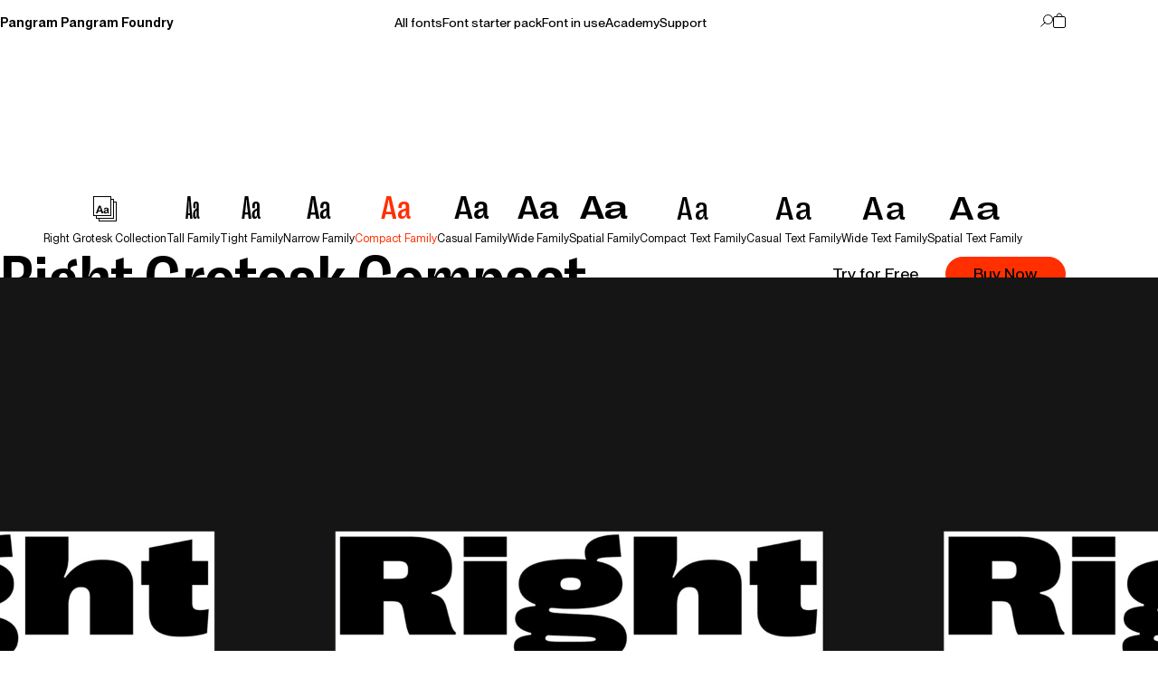

--- FILE ---
content_type: text/html; charset=utf-8
request_url: https://pangrampangram.com/products/right-grotesk-compact
body_size: 40893
content:
<!doctype html>
<html class="js" lang="en">
  <head>
    <meta charset="utf-8">
    <meta http-equiv="X-UA-Compatible" content="IE=edge">
    <meta name="viewport" content="width=device-width,initial-scale=1">
    <meta name="theme-color" content="">
    <link rel="canonical" href="https://pangrampangram.com/products/right-grotesk-compact">

    <link rel="icon" href="//pangrampangram.com/cdn/shop/t/52/assets/favicon.ico?v=168399199572565999111758638063" sizes="32x32">
    <link rel="icon" type="image/svg+xml" href="//pangrampangram.com/cdn/shop/t/52/assets/favicon.svg?v=122938295410217013321758638064">

    <title>
      Right Grotesk - Compact Family - Free to Try Font with 14 Styles
 &ndash; Pangram Pangram Foundry</title>

    
      <meta name="description" content="Right Grotesk blends the neutrality and functionality of workhorses with a good touch of distinctive personality. Not trendy, not timeless either, it was designed to be a versatile and high-quality type family for both serious and fun projects. It was designed to be just Right.">
    

    

<meta property="og:site_name" content="Pangram Pangram Foundry">
<meta property="og:url" content="https://pangrampangram.com/products/right-grotesk-compact">
<meta property="og:title" content="Right Grotesk - Compact Family - Free to Try Font with 14 Styles">
<meta property="og:type" content="product">
<meta property="og:description" content="Right Grotesk blends the neutrality and functionality of workhorses with a good touch of distinctive personality. Not trendy, not timeless either, it was designed to be a versatile and high-quality type family for both serious and fun projects. It was designed to be just Right."><meta property="og:image" content="http://pangrampangram.com/cdn/shop/products/Aa-RightGrotesk_9e2db289-c92f-4690-8f98-60bf9ae8cbc8.jpg?v=1632862285">
  <meta property="og:image:secure_url" content="https://pangrampangram.com/cdn/shop/products/Aa-RightGrotesk_9e2db289-c92f-4690-8f98-60bf9ae8cbc8.jpg?v=1632862285">
  <meta property="og:image:width" content="2160">
  <meta property="og:image:height" content="2160"><meta property="og:price:amount" content="0">
  <meta property="og:price:currency" content="USD"><meta name="twitter:card" content="summary_large_image">
<meta name="twitter:title" content="Right Grotesk - Compact Family - Free to Try Font with 14 Styles">
<meta name="twitter:description" content="Right Grotesk blends the neutrality and functionality of workhorses with a good touch of distinctive personality. Not trendy, not timeless either, it was designed to be a versatile and high-quality type family for both serious and fun projects. It was designed to be just Right.">


    <link href="//pangrampangram.com/cdn/shop/t/52/assets/fonts.css?v=8546750040757129291758638071" rel="stylesheet" type="text/css" media="all" />
    


  <link href="//pangrampangram.com/cdn/shop/t/52/assets/index-D45gcJP7.css" rel="stylesheet" type="text/css" media="all" />




  <script src="//pangrampangram.com/cdn/shop/t/52/assets/index-Dnz7Mvah.js" type="module" crossorigin="anonymous"></script>



    

    

    

    
    <style id="style-ufont"></style>

    <script>window.performance && window.performance.mark && window.performance.mark('shopify.content_for_header.start');</script><meta id="shopify-digital-wallet" name="shopify-digital-wallet" content="/26426578/digital_wallets/dialog">
<meta name="shopify-checkout-api-token" content="0db26ef5db308adcaf63c51d61539015">
<meta id="in-context-paypal-metadata" data-shop-id="26426578" data-venmo-supported="false" data-environment="production" data-locale="en_US" data-paypal-v4="true" data-currency="USD">
<link rel="alternate" hreflang="x-default" href="https://pangrampangram.com/products/right-grotesk-compact">
<link rel="alternate" hreflang="en" href="https://pangrampangram.com/products/right-grotesk-compact">
<link rel="alternate" hreflang="fr" href="https://pangrampangram.com/fr/products/right-grotesk-compact">
<link rel="alternate" type="application/json+oembed" href="https://pangrampangram.com/products/right-grotesk-compact.oembed">
<script async="async" src="/checkouts/internal/preloads.js?locale=en-US"></script>
<link rel="preconnect" href="https://shop.app" crossorigin="anonymous">
<script async="async" src="https://shop.app/checkouts/internal/preloads.js?locale=en-US&shop_id=26426578" crossorigin="anonymous"></script>
<script id="apple-pay-shop-capabilities" type="application/json">{"shopId":26426578,"countryCode":"CA","currencyCode":"USD","merchantCapabilities":["supports3DS"],"merchantId":"gid:\/\/shopify\/Shop\/26426578","merchantName":"Pangram Pangram Foundry","requiredBillingContactFields":["postalAddress","email"],"requiredShippingContactFields":["postalAddress","email"],"shippingType":"shipping","supportedNetworks":["visa","masterCard","amex","discover","jcb"],"total":{"type":"pending","label":"Pangram Pangram Foundry","amount":"1.00"},"shopifyPaymentsEnabled":true,"supportsSubscriptions":true}</script>
<script id="shopify-features" type="application/json">{"accessToken":"0db26ef5db308adcaf63c51d61539015","betas":["rich-media-storefront-analytics"],"domain":"pangrampangram.com","predictiveSearch":true,"shopId":26426578,"locale":"en"}</script>
<script>var Shopify = Shopify || {};
Shopify.shop = "pangrampangram.myshopify.com";
Shopify.locale = "en";
Shopify.currency = {"active":"USD","rate":"1.0"};
Shopify.country = "US";
Shopify.theme = {"name":"pp.com\/main","id":180696449327,"schema_name":"pp.com","schema_version":"3.0.0","theme_store_id":null,"role":"main"};
Shopify.theme.handle = "null";
Shopify.theme.style = {"id":null,"handle":null};
Shopify.cdnHost = "pangrampangram.com/cdn";
Shopify.routes = Shopify.routes || {};
Shopify.routes.root = "/";</script>
<script type="module">!function(o){(o.Shopify=o.Shopify||{}).modules=!0}(window);</script>
<script>!function(o){function n(){var o=[];function n(){o.push(Array.prototype.slice.apply(arguments))}return n.q=o,n}var t=o.Shopify=o.Shopify||{};t.loadFeatures=n(),t.autoloadFeatures=n()}(window);</script>
<script>
  window.ShopifyPay = window.ShopifyPay || {};
  window.ShopifyPay.apiHost = "shop.app\/pay";
  window.ShopifyPay.redirectState = null;
</script>
<script id="shop-js-analytics" type="application/json">{"pageType":"product"}</script>
<script defer="defer" async type="module" src="//pangrampangram.com/cdn/shopifycloud/shop-js/modules/v2/client.init-shop-cart-sync_C5BV16lS.en.esm.js"></script>
<script defer="defer" async type="module" src="//pangrampangram.com/cdn/shopifycloud/shop-js/modules/v2/chunk.common_CygWptCX.esm.js"></script>
<script type="module">
  await import("//pangrampangram.com/cdn/shopifycloud/shop-js/modules/v2/client.init-shop-cart-sync_C5BV16lS.en.esm.js");
await import("//pangrampangram.com/cdn/shopifycloud/shop-js/modules/v2/chunk.common_CygWptCX.esm.js");

  window.Shopify.SignInWithShop?.initShopCartSync?.({"fedCMEnabled":true,"windoidEnabled":true});

</script>
<script>
  window.Shopify = window.Shopify || {};
  if (!window.Shopify.featureAssets) window.Shopify.featureAssets = {};
  window.Shopify.featureAssets['shop-js'] = {"shop-cart-sync":["modules/v2/client.shop-cart-sync_ZFArdW7E.en.esm.js","modules/v2/chunk.common_CygWptCX.esm.js"],"init-fed-cm":["modules/v2/client.init-fed-cm_CmiC4vf6.en.esm.js","modules/v2/chunk.common_CygWptCX.esm.js"],"shop-button":["modules/v2/client.shop-button_tlx5R9nI.en.esm.js","modules/v2/chunk.common_CygWptCX.esm.js"],"shop-cash-offers":["modules/v2/client.shop-cash-offers_DOA2yAJr.en.esm.js","modules/v2/chunk.common_CygWptCX.esm.js","modules/v2/chunk.modal_D71HUcav.esm.js"],"init-windoid":["modules/v2/client.init-windoid_sURxWdc1.en.esm.js","modules/v2/chunk.common_CygWptCX.esm.js"],"shop-toast-manager":["modules/v2/client.shop-toast-manager_ClPi3nE9.en.esm.js","modules/v2/chunk.common_CygWptCX.esm.js"],"init-shop-email-lookup-coordinator":["modules/v2/client.init-shop-email-lookup-coordinator_B8hsDcYM.en.esm.js","modules/v2/chunk.common_CygWptCX.esm.js"],"init-shop-cart-sync":["modules/v2/client.init-shop-cart-sync_C5BV16lS.en.esm.js","modules/v2/chunk.common_CygWptCX.esm.js"],"avatar":["modules/v2/client.avatar_BTnouDA3.en.esm.js"],"pay-button":["modules/v2/client.pay-button_FdsNuTd3.en.esm.js","modules/v2/chunk.common_CygWptCX.esm.js"],"init-customer-accounts":["modules/v2/client.init-customer-accounts_DxDtT_ad.en.esm.js","modules/v2/client.shop-login-button_C5VAVYt1.en.esm.js","modules/v2/chunk.common_CygWptCX.esm.js","modules/v2/chunk.modal_D71HUcav.esm.js"],"init-shop-for-new-customer-accounts":["modules/v2/client.init-shop-for-new-customer-accounts_ChsxoAhi.en.esm.js","modules/v2/client.shop-login-button_C5VAVYt1.en.esm.js","modules/v2/chunk.common_CygWptCX.esm.js","modules/v2/chunk.modal_D71HUcav.esm.js"],"shop-login-button":["modules/v2/client.shop-login-button_C5VAVYt1.en.esm.js","modules/v2/chunk.common_CygWptCX.esm.js","modules/v2/chunk.modal_D71HUcav.esm.js"],"init-customer-accounts-sign-up":["modules/v2/client.init-customer-accounts-sign-up_CPSyQ0Tj.en.esm.js","modules/v2/client.shop-login-button_C5VAVYt1.en.esm.js","modules/v2/chunk.common_CygWptCX.esm.js","modules/v2/chunk.modal_D71HUcav.esm.js"],"shop-follow-button":["modules/v2/client.shop-follow-button_Cva4Ekp9.en.esm.js","modules/v2/chunk.common_CygWptCX.esm.js","modules/v2/chunk.modal_D71HUcav.esm.js"],"checkout-modal":["modules/v2/client.checkout-modal_BPM8l0SH.en.esm.js","modules/v2/chunk.common_CygWptCX.esm.js","modules/v2/chunk.modal_D71HUcav.esm.js"],"lead-capture":["modules/v2/client.lead-capture_Bi8yE_yS.en.esm.js","modules/v2/chunk.common_CygWptCX.esm.js","modules/v2/chunk.modal_D71HUcav.esm.js"],"shop-login":["modules/v2/client.shop-login_D6lNrXab.en.esm.js","modules/v2/chunk.common_CygWptCX.esm.js","modules/v2/chunk.modal_D71HUcav.esm.js"],"payment-terms":["modules/v2/client.payment-terms_CZxnsJam.en.esm.js","modules/v2/chunk.common_CygWptCX.esm.js","modules/v2/chunk.modal_D71HUcav.esm.js"]};
</script>
<script>(function() {
  var isLoaded = false;
  function asyncLoad() {
    if (isLoaded) return;
    isLoaded = true;
    var urls = ["https:\/\/d23dclunsivw3h.cloudfront.net\/redirect-app.js?shop=pangrampangram.myshopify.com","https:\/\/node1.itoris.com\/dpo\/storefront\/include.js?shop=pangrampangram.myshopify.com"];
    for (var i = 0; i < urls.length; i++) {
      var s = document.createElement('script');
      s.type = 'text/javascript';
      s.async = true;
      s.src = urls[i];
      var x = document.getElementsByTagName('script')[0];
      x.parentNode.insertBefore(s, x);
    }
  };
  if(window.attachEvent) {
    window.attachEvent('onload', asyncLoad);
  } else {
    window.addEventListener('load', asyncLoad, false);
  }
})();</script>
<script id="__st">var __st={"a":26426578,"offset":-18000,"reqid":"51d1fd9d-9baf-4904-a9fa-c959cddf3f42-1768596401","pageurl":"pangrampangram.com\/products\/right-grotesk-compact","u":"6fd602327f5d","p":"product","rtyp":"product","rid":4839413874742};</script>
<script>window.ShopifyPaypalV4VisibilityTracking = true;</script>
<script id="captcha-bootstrap">!function(){'use strict';const t='contact',e='account',n='new_comment',o=[[t,t],['blogs',n],['comments',n],[t,'customer']],c=[[e,'customer_login'],[e,'guest_login'],[e,'recover_customer_password'],[e,'create_customer']],r=t=>t.map((([t,e])=>`form[action*='/${t}']:not([data-nocaptcha='true']) input[name='form_type'][value='${e}']`)).join(','),a=t=>()=>t?[...document.querySelectorAll(t)].map((t=>t.form)):[];function s(){const t=[...o],e=r(t);return a(e)}const i='password',u='form_key',d=['recaptcha-v3-token','g-recaptcha-response','h-captcha-response',i],f=()=>{try{return window.sessionStorage}catch{return}},m='__shopify_v',_=t=>t.elements[u];function p(t,e,n=!1){try{const o=window.sessionStorage,c=JSON.parse(o.getItem(e)),{data:r}=function(t){const{data:e,action:n}=t;return t[m]||n?{data:e,action:n}:{data:t,action:n}}(c);for(const[e,n]of Object.entries(r))t.elements[e]&&(t.elements[e].value=n);n&&o.removeItem(e)}catch(o){console.error('form repopulation failed',{error:o})}}const l='form_type',E='cptcha';function T(t){t.dataset[E]=!0}const w=window,h=w.document,L='Shopify',v='ce_forms',y='captcha';let A=!1;((t,e)=>{const n=(g='f06e6c50-85a8-45c8-87d0-21a2b65856fe',I='https://cdn.shopify.com/shopifycloud/storefront-forms-hcaptcha/ce_storefront_forms_captcha_hcaptcha.v1.5.2.iife.js',D={infoText:'Protected by hCaptcha',privacyText:'Privacy',termsText:'Terms'},(t,e,n)=>{const o=w[L][v],c=o.bindForm;if(c)return c(t,g,e,D).then(n);var r;o.q.push([[t,g,e,D],n]),r=I,A||(h.body.append(Object.assign(h.createElement('script'),{id:'captcha-provider',async:!0,src:r})),A=!0)});var g,I,D;w[L]=w[L]||{},w[L][v]=w[L][v]||{},w[L][v].q=[],w[L][y]=w[L][y]||{},w[L][y].protect=function(t,e){n(t,void 0,e),T(t)},Object.freeze(w[L][y]),function(t,e,n,w,h,L){const[v,y,A,g]=function(t,e,n){const i=e?o:[],u=t?c:[],d=[...i,...u],f=r(d),m=r(i),_=r(d.filter((([t,e])=>n.includes(e))));return[a(f),a(m),a(_),s()]}(w,h,L),I=t=>{const e=t.target;return e instanceof HTMLFormElement?e:e&&e.form},D=t=>v().includes(t);t.addEventListener('submit',(t=>{const e=I(t);if(!e)return;const n=D(e)&&!e.dataset.hcaptchaBound&&!e.dataset.recaptchaBound,o=_(e),c=g().includes(e)&&(!o||!o.value);(n||c)&&t.preventDefault(),c&&!n&&(function(t){try{if(!f())return;!function(t){const e=f();if(!e)return;const n=_(t);if(!n)return;const o=n.value;o&&e.removeItem(o)}(t);const e=Array.from(Array(32),(()=>Math.random().toString(36)[2])).join('');!function(t,e){_(t)||t.append(Object.assign(document.createElement('input'),{type:'hidden',name:u})),t.elements[u].value=e}(t,e),function(t,e){const n=f();if(!n)return;const o=[...t.querySelectorAll(`input[type='${i}']`)].map((({name:t})=>t)),c=[...d,...o],r={};for(const[a,s]of new FormData(t).entries())c.includes(a)||(r[a]=s);n.setItem(e,JSON.stringify({[m]:1,action:t.action,data:r}))}(t,e)}catch(e){console.error('failed to persist form',e)}}(e),e.submit())}));const S=(t,e)=>{t&&!t.dataset[E]&&(n(t,e.some((e=>e===t))),T(t))};for(const o of['focusin','change'])t.addEventListener(o,(t=>{const e=I(t);D(e)&&S(e,y())}));const B=e.get('form_key'),M=e.get(l),P=B&&M;t.addEventListener('DOMContentLoaded',(()=>{const t=y();if(P)for(const e of t)e.elements[l].value===M&&p(e,B);[...new Set([...A(),...v().filter((t=>'true'===t.dataset.shopifyCaptcha))])].forEach((e=>S(e,t)))}))}(h,new URLSearchParams(w.location.search),n,t,e,['guest_login'])})(!0,!0)}();</script>
<script integrity="sha256-4kQ18oKyAcykRKYeNunJcIwy7WH5gtpwJnB7kiuLZ1E=" data-source-attribution="shopify.loadfeatures" defer="defer" src="//pangrampangram.com/cdn/shopifycloud/storefront/assets/storefront/load_feature-a0a9edcb.js" crossorigin="anonymous"></script>
<script crossorigin="anonymous" defer="defer" src="//pangrampangram.com/cdn/shopifycloud/storefront/assets/shopify_pay/storefront-65b4c6d7.js?v=20250812"></script>
<script data-source-attribution="shopify.dynamic_checkout.dynamic.init">var Shopify=Shopify||{};Shopify.PaymentButton=Shopify.PaymentButton||{isStorefrontPortableWallets:!0,init:function(){window.Shopify.PaymentButton.init=function(){};var t=document.createElement("script");t.src="https://pangrampangram.com/cdn/shopifycloud/portable-wallets/latest/portable-wallets.en.js",t.type="module",document.head.appendChild(t)}};
</script>
<script data-source-attribution="shopify.dynamic_checkout.buyer_consent">
  function portableWalletsHideBuyerConsent(e){var t=document.getElementById("shopify-buyer-consent"),n=document.getElementById("shopify-subscription-policy-button");t&&n&&(t.classList.add("hidden"),t.setAttribute("aria-hidden","true"),n.removeEventListener("click",e))}function portableWalletsShowBuyerConsent(e){var t=document.getElementById("shopify-buyer-consent"),n=document.getElementById("shopify-subscription-policy-button");t&&n&&(t.classList.remove("hidden"),t.removeAttribute("aria-hidden"),n.addEventListener("click",e))}window.Shopify?.PaymentButton&&(window.Shopify.PaymentButton.hideBuyerConsent=portableWalletsHideBuyerConsent,window.Shopify.PaymentButton.showBuyerConsent=portableWalletsShowBuyerConsent);
</script>
<script data-source-attribution="shopify.dynamic_checkout.cart.bootstrap">document.addEventListener("DOMContentLoaded",(function(){function t(){return document.querySelector("shopify-accelerated-checkout-cart, shopify-accelerated-checkout")}if(t())Shopify.PaymentButton.init();else{new MutationObserver((function(e,n){t()&&(Shopify.PaymentButton.init(),n.disconnect())})).observe(document.body,{childList:!0,subtree:!0})}}));
</script>
<script id='scb4127' type='text/javascript' async='' src='https://pangrampangram.com/cdn/shopifycloud/privacy-banner/storefront-banner.js'></script><link id="shopify-accelerated-checkout-styles" rel="stylesheet" media="screen" href="https://pangrampangram.com/cdn/shopifycloud/portable-wallets/latest/accelerated-checkout-backwards-compat.css" crossorigin="anonymous">
<style id="shopify-accelerated-checkout-cart">
        #shopify-buyer-consent {
  margin-top: 1em;
  display: inline-block;
  width: 100%;
}

#shopify-buyer-consent.hidden {
  display: none;
}

#shopify-subscription-policy-button {
  background: none;
  border: none;
  padding: 0;
  text-decoration: underline;
  font-size: inherit;
  cursor: pointer;
}

#shopify-subscription-policy-button::before {
  box-shadow: none;
}

      </style>

<script>window.performance && window.performance.mark && window.performance.mark('shopify.content_for_header.end');</script>

    <script>
      if (Shopify.designMode) {
        document.documentElement.classList.add('shopify-design-mode');
      }
    </script>

    
    <script>
      window.theme = {
        moneyFormat: '$\{\{amount_no_decimals\}\}',
      };
    </script>

    <!-- Send In Blue -->
    <link rel="stylesheet" href="https://sibforms.com/forms/end-form/build/sib-styles.css">
  <link href="https://monorail-edge.shopifysvc.com" rel="dns-prefetch">
<script>(function(){if ("sendBeacon" in navigator && "performance" in window) {try {var session_token_from_headers = performance.getEntriesByType('navigation')[0].serverTiming.find(x => x.name == '_s').description;} catch {var session_token_from_headers = undefined;}var session_cookie_matches = document.cookie.match(/_shopify_s=([^;]*)/);var session_token_from_cookie = session_cookie_matches && session_cookie_matches.length === 2 ? session_cookie_matches[1] : "";var session_token = session_token_from_headers || session_token_from_cookie || "";function handle_abandonment_event(e) {var entries = performance.getEntries().filter(function(entry) {return /monorail-edge.shopifysvc.com/.test(entry.name);});if (!window.abandonment_tracked && entries.length === 0) {window.abandonment_tracked = true;var currentMs = Date.now();var navigation_start = performance.timing.navigationStart;var payload = {shop_id: 26426578,url: window.location.href,navigation_start,duration: currentMs - navigation_start,session_token,page_type: "product"};window.navigator.sendBeacon("https://monorail-edge.shopifysvc.com/v1/produce", JSON.stringify({schema_id: "online_store_buyer_site_abandonment/1.1",payload: payload,metadata: {event_created_at_ms: currentMs,event_sent_at_ms: currentMs}}));}}window.addEventListener('pagehide', handle_abandonment_event);}}());</script>
<script id="web-pixels-manager-setup">(function e(e,d,r,n,o){if(void 0===o&&(o={}),!Boolean(null===(a=null===(i=window.Shopify)||void 0===i?void 0:i.analytics)||void 0===a?void 0:a.replayQueue)){var i,a;window.Shopify=window.Shopify||{};var t=window.Shopify;t.analytics=t.analytics||{};var s=t.analytics;s.replayQueue=[],s.publish=function(e,d,r){return s.replayQueue.push([e,d,r]),!0};try{self.performance.mark("wpm:start")}catch(e){}var l=function(){var e={modern:/Edge?\/(1{2}[4-9]|1[2-9]\d|[2-9]\d{2}|\d{4,})\.\d+(\.\d+|)|Firefox\/(1{2}[4-9]|1[2-9]\d|[2-9]\d{2}|\d{4,})\.\d+(\.\d+|)|Chrom(ium|e)\/(9{2}|\d{3,})\.\d+(\.\d+|)|(Maci|X1{2}).+ Version\/(15\.\d+|(1[6-9]|[2-9]\d|\d{3,})\.\d+)([,.]\d+|)( \(\w+\)|)( Mobile\/\w+|) Safari\/|Chrome.+OPR\/(9{2}|\d{3,})\.\d+\.\d+|(CPU[ +]OS|iPhone[ +]OS|CPU[ +]iPhone|CPU IPhone OS|CPU iPad OS)[ +]+(15[._]\d+|(1[6-9]|[2-9]\d|\d{3,})[._]\d+)([._]\d+|)|Android:?[ /-](13[3-9]|1[4-9]\d|[2-9]\d{2}|\d{4,})(\.\d+|)(\.\d+|)|Android.+Firefox\/(13[5-9]|1[4-9]\d|[2-9]\d{2}|\d{4,})\.\d+(\.\d+|)|Android.+Chrom(ium|e)\/(13[3-9]|1[4-9]\d|[2-9]\d{2}|\d{4,})\.\d+(\.\d+|)|SamsungBrowser\/([2-9]\d|\d{3,})\.\d+/,legacy:/Edge?\/(1[6-9]|[2-9]\d|\d{3,})\.\d+(\.\d+|)|Firefox\/(5[4-9]|[6-9]\d|\d{3,})\.\d+(\.\d+|)|Chrom(ium|e)\/(5[1-9]|[6-9]\d|\d{3,})\.\d+(\.\d+|)([\d.]+$|.*Safari\/(?![\d.]+ Edge\/[\d.]+$))|(Maci|X1{2}).+ Version\/(10\.\d+|(1[1-9]|[2-9]\d|\d{3,})\.\d+)([,.]\d+|)( \(\w+\)|)( Mobile\/\w+|) Safari\/|Chrome.+OPR\/(3[89]|[4-9]\d|\d{3,})\.\d+\.\d+|(CPU[ +]OS|iPhone[ +]OS|CPU[ +]iPhone|CPU IPhone OS|CPU iPad OS)[ +]+(10[._]\d+|(1[1-9]|[2-9]\d|\d{3,})[._]\d+)([._]\d+|)|Android:?[ /-](13[3-9]|1[4-9]\d|[2-9]\d{2}|\d{4,})(\.\d+|)(\.\d+|)|Mobile Safari.+OPR\/([89]\d|\d{3,})\.\d+\.\d+|Android.+Firefox\/(13[5-9]|1[4-9]\d|[2-9]\d{2}|\d{4,})\.\d+(\.\d+|)|Android.+Chrom(ium|e)\/(13[3-9]|1[4-9]\d|[2-9]\d{2}|\d{4,})\.\d+(\.\d+|)|Android.+(UC? ?Browser|UCWEB|U3)[ /]?(15\.([5-9]|\d{2,})|(1[6-9]|[2-9]\d|\d{3,})\.\d+)\.\d+|SamsungBrowser\/(5\.\d+|([6-9]|\d{2,})\.\d+)|Android.+MQ{2}Browser\/(14(\.(9|\d{2,})|)|(1[5-9]|[2-9]\d|\d{3,})(\.\d+|))(\.\d+|)|K[Aa][Ii]OS\/(3\.\d+|([4-9]|\d{2,})\.\d+)(\.\d+|)/},d=e.modern,r=e.legacy,n=navigator.userAgent;return n.match(d)?"modern":n.match(r)?"legacy":"unknown"}(),u="modern"===l?"modern":"legacy",c=(null!=n?n:{modern:"",legacy:""})[u],f=function(e){return[e.baseUrl,"/wpm","/b",e.hashVersion,"modern"===e.buildTarget?"m":"l",".js"].join("")}({baseUrl:d,hashVersion:r,buildTarget:u}),m=function(e){var d=e.version,r=e.bundleTarget,n=e.surface,o=e.pageUrl,i=e.monorailEndpoint;return{emit:function(e){var a=e.status,t=e.errorMsg,s=(new Date).getTime(),l=JSON.stringify({metadata:{event_sent_at_ms:s},events:[{schema_id:"web_pixels_manager_load/3.1",payload:{version:d,bundle_target:r,page_url:o,status:a,surface:n,error_msg:t},metadata:{event_created_at_ms:s}}]});if(!i)return console&&console.warn&&console.warn("[Web Pixels Manager] No Monorail endpoint provided, skipping logging."),!1;try{return self.navigator.sendBeacon.bind(self.navigator)(i,l)}catch(e){}var u=new XMLHttpRequest;try{return u.open("POST",i,!0),u.setRequestHeader("Content-Type","text/plain"),u.send(l),!0}catch(e){return console&&console.warn&&console.warn("[Web Pixels Manager] Got an unhandled error while logging to Monorail."),!1}}}}({version:r,bundleTarget:l,surface:e.surface,pageUrl:self.location.href,monorailEndpoint:e.monorailEndpoint});try{o.browserTarget=l,function(e){var d=e.src,r=e.async,n=void 0===r||r,o=e.onload,i=e.onerror,a=e.sri,t=e.scriptDataAttributes,s=void 0===t?{}:t,l=document.createElement("script"),u=document.querySelector("head"),c=document.querySelector("body");if(l.async=n,l.src=d,a&&(l.integrity=a,l.crossOrigin="anonymous"),s)for(var f in s)if(Object.prototype.hasOwnProperty.call(s,f))try{l.dataset[f]=s[f]}catch(e){}if(o&&l.addEventListener("load",o),i&&l.addEventListener("error",i),u)u.appendChild(l);else{if(!c)throw new Error("Did not find a head or body element to append the script");c.appendChild(l)}}({src:f,async:!0,onload:function(){if(!function(){var e,d;return Boolean(null===(d=null===(e=window.Shopify)||void 0===e?void 0:e.analytics)||void 0===d?void 0:d.initialized)}()){var d=window.webPixelsManager.init(e)||void 0;if(d){var r=window.Shopify.analytics;r.replayQueue.forEach((function(e){var r=e[0],n=e[1],o=e[2];d.publishCustomEvent(r,n,o)})),r.replayQueue=[],r.publish=d.publishCustomEvent,r.visitor=d.visitor,r.initialized=!0}}},onerror:function(){return m.emit({status:"failed",errorMsg:"".concat(f," has failed to load")})},sri:function(e){var d=/^sha384-[A-Za-z0-9+/=]+$/;return"string"==typeof e&&d.test(e)}(c)?c:"",scriptDataAttributes:o}),m.emit({status:"loading"})}catch(e){m.emit({status:"failed",errorMsg:(null==e?void 0:e.message)||"Unknown error"})}}})({shopId: 26426578,storefrontBaseUrl: "https://pangrampangram.com",extensionsBaseUrl: "https://extensions.shopifycdn.com/cdn/shopifycloud/web-pixels-manager",monorailEndpoint: "https://monorail-edge.shopifysvc.com/unstable/produce_batch",surface: "storefront-renderer",enabledBetaFlags: ["2dca8a86"],webPixelsConfigList: [{"id":"769458479","configuration":"{\"config\":\"{\\\"pixel_id\\\":\\\"G-3BDNHLGGVE\\\",\\\"gtag_events\\\":[{\\\"type\\\":\\\"purchase\\\",\\\"action_label\\\":\\\"G-3BDNHLGGVE\\\"},{\\\"type\\\":\\\"page_view\\\",\\\"action_label\\\":\\\"G-3BDNHLGGVE\\\"},{\\\"type\\\":\\\"view_item\\\",\\\"action_label\\\":\\\"G-3BDNHLGGVE\\\"},{\\\"type\\\":\\\"search\\\",\\\"action_label\\\":\\\"G-3BDNHLGGVE\\\"},{\\\"type\\\":\\\"add_to_cart\\\",\\\"action_label\\\":\\\"G-3BDNHLGGVE\\\"},{\\\"type\\\":\\\"begin_checkout\\\",\\\"action_label\\\":\\\"G-3BDNHLGGVE\\\"},{\\\"type\\\":\\\"add_payment_info\\\",\\\"action_label\\\":\\\"G-3BDNHLGGVE\\\"}],\\\"enable_monitoring_mode\\\":false}\"}","eventPayloadVersion":"v1","runtimeContext":"OPEN","scriptVersion":"b2a88bafab3e21179ed38636efcd8a93","type":"APP","apiClientId":1780363,"privacyPurposes":[],"dataSharingAdjustments":{"protectedCustomerApprovalScopes":["read_customer_address","read_customer_email","read_customer_name","read_customer_personal_data","read_customer_phone"]}},{"id":"416088367","configuration":"{\"pixel_id\":\"1146785409087348\",\"pixel_type\":\"facebook_pixel\"}","eventPayloadVersion":"v1","runtimeContext":"OPEN","scriptVersion":"ca16bc87fe92b6042fbaa3acc2fbdaa6","type":"APP","apiClientId":2329312,"privacyPurposes":["ANALYTICS","MARKETING","SALE_OF_DATA"],"dataSharingAdjustments":{"protectedCustomerApprovalScopes":["read_customer_address","read_customer_email","read_customer_name","read_customer_personal_data","read_customer_phone"]}},{"id":"219906351","configuration":"{\"tagID\":\"2613947158159\"}","eventPayloadVersion":"v1","runtimeContext":"STRICT","scriptVersion":"18031546ee651571ed29edbe71a3550b","type":"APP","apiClientId":3009811,"privacyPurposes":["ANALYTICS","MARKETING","SALE_OF_DATA"],"dataSharingAdjustments":{"protectedCustomerApprovalScopes":["read_customer_address","read_customer_email","read_customer_name","read_customer_personal_data","read_customer_phone"]}},{"id":"shopify-app-pixel","configuration":"{}","eventPayloadVersion":"v1","runtimeContext":"STRICT","scriptVersion":"0450","apiClientId":"shopify-pixel","type":"APP","privacyPurposes":["ANALYTICS","MARKETING"]},{"id":"shopify-custom-pixel","eventPayloadVersion":"v1","runtimeContext":"LAX","scriptVersion":"0450","apiClientId":"shopify-pixel","type":"CUSTOM","privacyPurposes":["ANALYTICS","MARKETING"]}],isMerchantRequest: false,initData: {"shop":{"name":"Pangram Pangram Foundry","paymentSettings":{"currencyCode":"USD"},"myshopifyDomain":"pangrampangram.myshopify.com","countryCode":"CA","storefrontUrl":"https:\/\/pangrampangram.com"},"customer":null,"cart":null,"checkout":null,"productVariants":[{"price":{"amount":0.0,"currencyCode":"USD"},"product":{"title":"Right Grotesk Compact","vendor":"pangrampangram","id":"4839413874742","untranslatedTitle":"Right Grotesk Compact","url":"\/products\/right-grotesk-compact","type":"Font"},"id":"32989030285366","image":{"src":"\/\/pangrampangram.com\/cdn\/shop\/products\/Aa-RightGrotesk_9e2db289-c92f-4690-8f98-60bf9ae8cbc8.jpg?v=1632862285"},"sku":null,"title":"Full Compact Family (14 Styles + Variable Font)","untranslatedTitle":"Full Compact Family (14 Styles + Variable Font)"},{"price":{"amount":0.0,"currencyCode":"USD"},"product":{"title":"Right Grotesk Compact","vendor":"pangrampangram","id":"4839413874742","untranslatedTitle":"Right Grotesk Compact","url":"\/products\/right-grotesk-compact","type":"Font"},"id":"39705071747126","image":{"src":"\/\/pangrampangram.com\/cdn\/shop\/products\/Aa-RightGrotesk_9e2db289-c92f-4690-8f98-60bf9ae8cbc8.jpg?v=1632862285"},"sku":"","title":"Compact Upright Family (7 Styles)","untranslatedTitle":"Compact Upright Family (7 Styles)"},{"price":{"amount":0.0,"currencyCode":"USD"},"product":{"title":"Right Grotesk Compact","vendor":"pangrampangram","id":"4839413874742","untranslatedTitle":"Right Grotesk Compact","url":"\/products\/right-grotesk-compact","type":"Font"},"id":"39705071812662","image":{"src":"\/\/pangrampangram.com\/cdn\/shop\/products\/Aa-RightGrotesk_9e2db289-c92f-4690-8f98-60bf9ae8cbc8.jpg?v=1632862285"},"sku":"","title":"Compact Italic Family (7 Styles)","untranslatedTitle":"Compact Italic Family (7 Styles)"},{"price":{"amount":0.0,"currencyCode":"USD"},"product":{"title":"Right Grotesk Compact","vendor":"pangrampangram","id":"4839413874742","untranslatedTitle":"Right Grotesk Compact","url":"\/products\/right-grotesk-compact","type":"Font"},"id":"39749434703926","image":{"src":"\/\/pangrampangram.com\/cdn\/shop\/products\/Aa-RightGrotesk_9e2db289-c92f-4690-8f98-60bf9ae8cbc8.jpg?v=1632862285"},"sku":"","title":"Essentials (Rg, It, Bd, Bd It)","untranslatedTitle":"Essentials (Rg, It, Bd, Bd It)"},{"price":{"amount":0.0,"currencyCode":"USD"},"product":{"title":"Right Grotesk Compact","vendor":"pangrampangram","id":"4839413874742","untranslatedTitle":"Right Grotesk Compact","url":"\/products\/right-grotesk-compact","type":"Font"},"id":"32989030318134","image":{"src":"\/\/pangrampangram.com\/cdn\/shop\/products\/Aa-RightGrotesk_9e2db289-c92f-4690-8f98-60bf9ae8cbc8.jpg?v=1632862285"},"sku":null,"title":"Compact Fine","untranslatedTitle":"Compact Fine"},{"price":{"amount":0.0,"currencyCode":"USD"},"product":{"title":"Right Grotesk Compact","vendor":"pangrampangram","id":"4839413874742","untranslatedTitle":"Right Grotesk Compact","url":"\/products\/right-grotesk-compact","type":"Font"},"id":"32989030350902","image":{"src":"\/\/pangrampangram.com\/cdn\/shop\/products\/Aa-RightGrotesk_9e2db289-c92f-4690-8f98-60bf9ae8cbc8.jpg?v=1632862285"},"sku":null,"title":"Compact Light","untranslatedTitle":"Compact Light"},{"price":{"amount":0.0,"currencyCode":"USD"},"product":{"title":"Right Grotesk Compact","vendor":"pangrampangram","id":"4839413874742","untranslatedTitle":"Right Grotesk Compact","url":"\/products\/right-grotesk-compact","type":"Font"},"id":"32989030383670","image":{"src":"\/\/pangrampangram.com\/cdn\/shop\/products\/Aa-RightGrotesk_9e2db289-c92f-4690-8f98-60bf9ae8cbc8.jpg?v=1632862285"},"sku":null,"title":"Compact Regular","untranslatedTitle":"Compact Regular"},{"price":{"amount":0.0,"currencyCode":"USD"},"product":{"title":"Right Grotesk Compact","vendor":"pangrampangram","id":"4839413874742","untranslatedTitle":"Right Grotesk Compact","url":"\/products\/right-grotesk-compact","type":"Font"},"id":"32989030416438","image":{"src":"\/\/pangrampangram.com\/cdn\/shop\/products\/Aa-RightGrotesk_9e2db289-c92f-4690-8f98-60bf9ae8cbc8.jpg?v=1632862285"},"sku":"","title":"Compact Medium","untranslatedTitle":"Compact Medium"},{"price":{"amount":0.0,"currencyCode":"USD"},"product":{"title":"Right Grotesk Compact","vendor":"pangrampangram","id":"4839413874742","untranslatedTitle":"Right Grotesk Compact","url":"\/products\/right-grotesk-compact","type":"Font"},"id":"32989030449206","image":{"src":"\/\/pangrampangram.com\/cdn\/shop\/products\/Aa-RightGrotesk_9e2db289-c92f-4690-8f98-60bf9ae8cbc8.jpg?v=1632862285"},"sku":"","title":"Compact Bold","untranslatedTitle":"Compact Bold"},{"price":{"amount":0.0,"currencyCode":"USD"},"product":{"title":"Right Grotesk Compact","vendor":"pangrampangram","id":"4839413874742","untranslatedTitle":"Right Grotesk Compact","url":"\/products\/right-grotesk-compact","type":"Font"},"id":"32989030481974","image":{"src":"\/\/pangrampangram.com\/cdn\/shop\/products\/Aa-RightGrotesk_9e2db289-c92f-4690-8f98-60bf9ae8cbc8.jpg?v=1632862285"},"sku":null,"title":"Compact Dark","untranslatedTitle":"Compact Dark"},{"price":{"amount":0.0,"currencyCode":"USD"},"product":{"title":"Right Grotesk Compact","vendor":"pangrampangram","id":"4839413874742","untranslatedTitle":"Right Grotesk Compact","url":"\/products\/right-grotesk-compact","type":"Font"},"id":"32989030514742","image":{"src":"\/\/pangrampangram.com\/cdn\/shop\/products\/Aa-RightGrotesk_9e2db289-c92f-4690-8f98-60bf9ae8cbc8.jpg?v=1632862285"},"sku":null,"title":"Compact Black","untranslatedTitle":"Compact Black"},{"price":{"amount":0.0,"currencyCode":"USD"},"product":{"title":"Right Grotesk Compact","vendor":"pangrampangram","id":"4839413874742","untranslatedTitle":"Right Grotesk Compact","url":"\/products\/right-grotesk-compact","type":"Font"},"id":"32989030547510","image":{"src":"\/\/pangrampangram.com\/cdn\/shop\/products\/Aa-RightGrotesk_9e2db289-c92f-4690-8f98-60bf9ae8cbc8.jpg?v=1632862285"},"sku":null,"title":"Compact Fine Italic","untranslatedTitle":"Compact Fine Italic"},{"price":{"amount":0.0,"currencyCode":"USD"},"product":{"title":"Right Grotesk Compact","vendor":"pangrampangram","id":"4839413874742","untranslatedTitle":"Right Grotesk Compact","url":"\/products\/right-grotesk-compact","type":"Font"},"id":"32989030580278","image":{"src":"\/\/pangrampangram.com\/cdn\/shop\/products\/Aa-RightGrotesk_9e2db289-c92f-4690-8f98-60bf9ae8cbc8.jpg?v=1632862285"},"sku":null,"title":"Compact Light Italic","untranslatedTitle":"Compact Light Italic"},{"price":{"amount":0.0,"currencyCode":"USD"},"product":{"title":"Right Grotesk Compact","vendor":"pangrampangram","id":"4839413874742","untranslatedTitle":"Right Grotesk Compact","url":"\/products\/right-grotesk-compact","type":"Font"},"id":"32989030613046","image":{"src":"\/\/pangrampangram.com\/cdn\/shop\/products\/Aa-RightGrotesk_9e2db289-c92f-4690-8f98-60bf9ae8cbc8.jpg?v=1632862285"},"sku":null,"title":"Compact Italic","untranslatedTitle":"Compact Italic"},{"price":{"amount":0.0,"currencyCode":"USD"},"product":{"title":"Right Grotesk Compact","vendor":"pangrampangram","id":"4839413874742","untranslatedTitle":"Right Grotesk Compact","url":"\/products\/right-grotesk-compact","type":"Font"},"id":"32989030645814","image":{"src":"\/\/pangrampangram.com\/cdn\/shop\/products\/Aa-RightGrotesk_9e2db289-c92f-4690-8f98-60bf9ae8cbc8.jpg?v=1632862285"},"sku":null,"title":"Compact Medium Italic","untranslatedTitle":"Compact Medium Italic"},{"price":{"amount":0.0,"currencyCode":"USD"},"product":{"title":"Right Grotesk Compact","vendor":"pangrampangram","id":"4839413874742","untranslatedTitle":"Right Grotesk Compact","url":"\/products\/right-grotesk-compact","type":"Font"},"id":"32989030678582","image":{"src":"\/\/pangrampangram.com\/cdn\/shop\/products\/Aa-RightGrotesk_9e2db289-c92f-4690-8f98-60bf9ae8cbc8.jpg?v=1632862285"},"sku":null,"title":"Compact Bold Italic","untranslatedTitle":"Compact Bold Italic"},{"price":{"amount":0.0,"currencyCode":"USD"},"product":{"title":"Right Grotesk Compact","vendor":"pangrampangram","id":"4839413874742","untranslatedTitle":"Right Grotesk Compact","url":"\/products\/right-grotesk-compact","type":"Font"},"id":"32989030711350","image":{"src":"\/\/pangrampangram.com\/cdn\/shop\/products\/Aa-RightGrotesk_9e2db289-c92f-4690-8f98-60bf9ae8cbc8.jpg?v=1632862285"},"sku":null,"title":"Compact Dark Italic","untranslatedTitle":"Compact Dark Italic"},{"price":{"amount":0.0,"currencyCode":"USD"},"product":{"title":"Right Grotesk Compact","vendor":"pangrampangram","id":"4839413874742","untranslatedTitle":"Right Grotesk Compact","url":"\/products\/right-grotesk-compact","type":"Font"},"id":"32989030744118","image":{"src":"\/\/pangrampangram.com\/cdn\/shop\/products\/Aa-RightGrotesk_9e2db289-c92f-4690-8f98-60bf9ae8cbc8.jpg?v=1632862285"},"sku":null,"title":"Compact Black Italic","untranslatedTitle":"Compact Black Italic"}],"purchasingCompany":null},},"https://pangrampangram.com/cdn","fcfee988w5aeb613cpc8e4bc33m6693e112",{"modern":"","legacy":""},{"shopId":"26426578","storefrontBaseUrl":"https:\/\/pangrampangram.com","extensionBaseUrl":"https:\/\/extensions.shopifycdn.com\/cdn\/shopifycloud\/web-pixels-manager","surface":"storefront-renderer","enabledBetaFlags":"[\"2dca8a86\"]","isMerchantRequest":"false","hashVersion":"fcfee988w5aeb613cpc8e4bc33m6693e112","publish":"custom","events":"[[\"page_viewed\",{}],[\"product_viewed\",{\"productVariant\":{\"price\":{\"amount\":0.0,\"currencyCode\":\"USD\"},\"product\":{\"title\":\"Right Grotesk Compact\",\"vendor\":\"pangrampangram\",\"id\":\"4839413874742\",\"untranslatedTitle\":\"Right Grotesk Compact\",\"url\":\"\/products\/right-grotesk-compact\",\"type\":\"Font\"},\"id\":\"32989030285366\",\"image\":{\"src\":\"\/\/pangrampangram.com\/cdn\/shop\/products\/Aa-RightGrotesk_9e2db289-c92f-4690-8f98-60bf9ae8cbc8.jpg?v=1632862285\"},\"sku\":null,\"title\":\"Full Compact Family (14 Styles + Variable Font)\",\"untranslatedTitle\":\"Full Compact Family (14 Styles + Variable Font)\"}}]]"});</script><script>
  window.ShopifyAnalytics = window.ShopifyAnalytics || {};
  window.ShopifyAnalytics.meta = window.ShopifyAnalytics.meta || {};
  window.ShopifyAnalytics.meta.currency = 'USD';
  var meta = {"product":{"id":4839413874742,"gid":"gid:\/\/shopify\/Product\/4839413874742","vendor":"pangrampangram","type":"Font","handle":"right-grotesk-compact","variants":[{"id":32989030285366,"price":0,"name":"Right Grotesk Compact - Full Compact Family (14 Styles + Variable Font)","public_title":"Full Compact Family (14 Styles + Variable Font)","sku":null},{"id":39705071747126,"price":0,"name":"Right Grotesk Compact - Compact Upright Family (7 Styles)","public_title":"Compact Upright Family (7 Styles)","sku":""},{"id":39705071812662,"price":0,"name":"Right Grotesk Compact - Compact Italic Family (7 Styles)","public_title":"Compact Italic Family (7 Styles)","sku":""},{"id":39749434703926,"price":0,"name":"Right Grotesk Compact - Essentials (Rg, It, Bd, Bd It)","public_title":"Essentials (Rg, It, Bd, Bd It)","sku":""},{"id":32989030318134,"price":0,"name":"Right Grotesk Compact - Compact Fine","public_title":"Compact Fine","sku":null},{"id":32989030350902,"price":0,"name":"Right Grotesk Compact - Compact Light","public_title":"Compact Light","sku":null},{"id":32989030383670,"price":0,"name":"Right Grotesk Compact - Compact Regular","public_title":"Compact Regular","sku":null},{"id":32989030416438,"price":0,"name":"Right Grotesk Compact - Compact Medium","public_title":"Compact Medium","sku":""},{"id":32989030449206,"price":0,"name":"Right Grotesk Compact - Compact Bold","public_title":"Compact Bold","sku":""},{"id":32989030481974,"price":0,"name":"Right Grotesk Compact - Compact Dark","public_title":"Compact Dark","sku":null},{"id":32989030514742,"price":0,"name":"Right Grotesk Compact - Compact Black","public_title":"Compact Black","sku":null},{"id":32989030547510,"price":0,"name":"Right Grotesk Compact - Compact Fine Italic","public_title":"Compact Fine Italic","sku":null},{"id":32989030580278,"price":0,"name":"Right Grotesk Compact - Compact Light Italic","public_title":"Compact Light Italic","sku":null},{"id":32989030613046,"price":0,"name":"Right Grotesk Compact - Compact Italic","public_title":"Compact Italic","sku":null},{"id":32989030645814,"price":0,"name":"Right Grotesk Compact - Compact Medium Italic","public_title":"Compact Medium Italic","sku":null},{"id":32989030678582,"price":0,"name":"Right Grotesk Compact - Compact Bold Italic","public_title":"Compact Bold Italic","sku":null},{"id":32989030711350,"price":0,"name":"Right Grotesk Compact - Compact Dark Italic","public_title":"Compact Dark Italic","sku":null},{"id":32989030744118,"price":0,"name":"Right Grotesk Compact - Compact Black Italic","public_title":"Compact Black Italic","sku":null}],"remote":false},"page":{"pageType":"product","resourceType":"product","resourceId":4839413874742,"requestId":"51d1fd9d-9baf-4904-a9fa-c959cddf3f42-1768596401"}};
  for (var attr in meta) {
    window.ShopifyAnalytics.meta[attr] = meta[attr];
  }
</script>
<script class="analytics">
  (function () {
    var customDocumentWrite = function(content) {
      var jquery = null;

      if (window.jQuery) {
        jquery = window.jQuery;
      } else if (window.Checkout && window.Checkout.$) {
        jquery = window.Checkout.$;
      }

      if (jquery) {
        jquery('body').append(content);
      }
    };

    var hasLoggedConversion = function(token) {
      if (token) {
        return document.cookie.indexOf('loggedConversion=' + token) !== -1;
      }
      return false;
    }

    var setCookieIfConversion = function(token) {
      if (token) {
        var twoMonthsFromNow = new Date(Date.now());
        twoMonthsFromNow.setMonth(twoMonthsFromNow.getMonth() + 2);

        document.cookie = 'loggedConversion=' + token + '; expires=' + twoMonthsFromNow;
      }
    }

    var trekkie = window.ShopifyAnalytics.lib = window.trekkie = window.trekkie || [];
    if (trekkie.integrations) {
      return;
    }
    trekkie.methods = [
      'identify',
      'page',
      'ready',
      'track',
      'trackForm',
      'trackLink'
    ];
    trekkie.factory = function(method) {
      return function() {
        var args = Array.prototype.slice.call(arguments);
        args.unshift(method);
        trekkie.push(args);
        return trekkie;
      };
    };
    for (var i = 0; i < trekkie.methods.length; i++) {
      var key = trekkie.methods[i];
      trekkie[key] = trekkie.factory(key);
    }
    trekkie.load = function(config) {
      trekkie.config = config || {};
      trekkie.config.initialDocumentCookie = document.cookie;
      var first = document.getElementsByTagName('script')[0];
      var script = document.createElement('script');
      script.type = 'text/javascript';
      script.onerror = function(e) {
        var scriptFallback = document.createElement('script');
        scriptFallback.type = 'text/javascript';
        scriptFallback.onerror = function(error) {
                var Monorail = {
      produce: function produce(monorailDomain, schemaId, payload) {
        var currentMs = new Date().getTime();
        var event = {
          schema_id: schemaId,
          payload: payload,
          metadata: {
            event_created_at_ms: currentMs,
            event_sent_at_ms: currentMs
          }
        };
        return Monorail.sendRequest("https://" + monorailDomain + "/v1/produce", JSON.stringify(event));
      },
      sendRequest: function sendRequest(endpointUrl, payload) {
        // Try the sendBeacon API
        if (window && window.navigator && typeof window.navigator.sendBeacon === 'function' && typeof window.Blob === 'function' && !Monorail.isIos12()) {
          var blobData = new window.Blob([payload], {
            type: 'text/plain'
          });

          if (window.navigator.sendBeacon(endpointUrl, blobData)) {
            return true;
          } // sendBeacon was not successful

        } // XHR beacon

        var xhr = new XMLHttpRequest();

        try {
          xhr.open('POST', endpointUrl);
          xhr.setRequestHeader('Content-Type', 'text/plain');
          xhr.send(payload);
        } catch (e) {
          console.log(e);
        }

        return false;
      },
      isIos12: function isIos12() {
        return window.navigator.userAgent.lastIndexOf('iPhone; CPU iPhone OS 12_') !== -1 || window.navigator.userAgent.lastIndexOf('iPad; CPU OS 12_') !== -1;
      }
    };
    Monorail.produce('monorail-edge.shopifysvc.com',
      'trekkie_storefront_load_errors/1.1',
      {shop_id: 26426578,
      theme_id: 180696449327,
      app_name: "storefront",
      context_url: window.location.href,
      source_url: "//pangrampangram.com/cdn/s/trekkie.storefront.cd680fe47e6c39ca5d5df5f0a32d569bc48c0f27.min.js"});

        };
        scriptFallback.async = true;
        scriptFallback.src = '//pangrampangram.com/cdn/s/trekkie.storefront.cd680fe47e6c39ca5d5df5f0a32d569bc48c0f27.min.js';
        first.parentNode.insertBefore(scriptFallback, first);
      };
      script.async = true;
      script.src = '//pangrampangram.com/cdn/s/trekkie.storefront.cd680fe47e6c39ca5d5df5f0a32d569bc48c0f27.min.js';
      first.parentNode.insertBefore(script, first);
    };
    trekkie.load(
      {"Trekkie":{"appName":"storefront","development":false,"defaultAttributes":{"shopId":26426578,"isMerchantRequest":null,"themeId":180696449327,"themeCityHash":"14942016000886211428","contentLanguage":"en","currency":"USD","eventMetadataId":"3360c7c7-2091-4336-8376-b7af44644264"},"isServerSideCookieWritingEnabled":true,"monorailRegion":"shop_domain","enabledBetaFlags":["65f19447"]},"Session Attribution":{},"S2S":{"facebookCapiEnabled":false,"source":"trekkie-storefront-renderer","apiClientId":580111}}
    );

    var loaded = false;
    trekkie.ready(function() {
      if (loaded) return;
      loaded = true;

      window.ShopifyAnalytics.lib = window.trekkie;

      var originalDocumentWrite = document.write;
      document.write = customDocumentWrite;
      try { window.ShopifyAnalytics.merchantGoogleAnalytics.call(this); } catch(error) {};
      document.write = originalDocumentWrite;

      window.ShopifyAnalytics.lib.page(null,{"pageType":"product","resourceType":"product","resourceId":4839413874742,"requestId":"51d1fd9d-9baf-4904-a9fa-c959cddf3f42-1768596401","shopifyEmitted":true});

      var match = window.location.pathname.match(/checkouts\/(.+)\/(thank_you|post_purchase)/)
      var token = match? match[1]: undefined;
      if (!hasLoggedConversion(token)) {
        setCookieIfConversion(token);
        window.ShopifyAnalytics.lib.track("Viewed Product",{"currency":"USD","variantId":32989030285366,"productId":4839413874742,"productGid":"gid:\/\/shopify\/Product\/4839413874742","name":"Right Grotesk Compact - Full Compact Family (14 Styles + Variable Font)","price":"0.00","sku":null,"brand":"pangrampangram","variant":"Full Compact Family (14 Styles + Variable Font)","category":"Font","nonInteraction":true,"remote":false},undefined,undefined,{"shopifyEmitted":true});
      window.ShopifyAnalytics.lib.track("monorail:\/\/trekkie_storefront_viewed_product\/1.1",{"currency":"USD","variantId":32989030285366,"productId":4839413874742,"productGid":"gid:\/\/shopify\/Product\/4839413874742","name":"Right Grotesk Compact - Full Compact Family (14 Styles + Variable Font)","price":"0.00","sku":null,"brand":"pangrampangram","variant":"Full Compact Family (14 Styles + Variable Font)","category":"Font","nonInteraction":true,"remote":false,"referer":"https:\/\/pangrampangram.com\/products\/right-grotesk-compact"});
      }
    });


        var eventsListenerScript = document.createElement('script');
        eventsListenerScript.async = true;
        eventsListenerScript.src = "//pangrampangram.com/cdn/shopifycloud/storefront/assets/shop_events_listener-3da45d37.js";
        document.getElementsByTagName('head')[0].appendChild(eventsListenerScript);

})();</script>
  <script>
  if (!window.ga || (window.ga && typeof window.ga !== 'function')) {
    window.ga = function ga() {
      (window.ga.q = window.ga.q || []).push(arguments);
      if (window.Shopify && window.Shopify.analytics && typeof window.Shopify.analytics.publish === 'function') {
        window.Shopify.analytics.publish("ga_stub_called", {}, {sendTo: "google_osp_migration"});
      }
      console.error("Shopify's Google Analytics stub called with:", Array.from(arguments), "\nSee https://help.shopify.com/manual/promoting-marketing/pixels/pixel-migration#google for more information.");
    };
    if (window.Shopify && window.Shopify.analytics && typeof window.Shopify.analytics.publish === 'function') {
      window.Shopify.analytics.publish("ga_stub_initialized", {}, {sendTo: "google_osp_migration"});
    }
  }
</script>
<script
  defer
  src="https://pangrampangram.com/cdn/shopifycloud/perf-kit/shopify-perf-kit-3.0.4.min.js"
  data-application="storefront-renderer"
  data-shop-id="26426578"
  data-render-region="gcp-us-central1"
  data-page-type="product"
  data-theme-instance-id="180696449327"
  data-theme-name="pp.com"
  data-theme-version="3.0.0"
  data-monorail-region="shop_domain"
  data-resource-timing-sampling-rate="10"
  data-shs="true"
  data-shs-beacon="true"
  data-shs-export-with-fetch="true"
  data-shs-logs-sample-rate="1"
  data-shs-beacon-endpoint="https://pangrampangram.com/api/collect"
></script>
</head>

  <body
    x-data="tryModal"
    class=" template-product "
  >
    
      
        
<script type="application/ld+json">
  {"@context":"http:\/\/schema.org\/","@id":"\/products\/right-grotesk-compact#product","@type":"ProductGroup","brand":{"@type":"Brand","name":"pangrampangram"},"category":"Font","description":"","hasVariant":[{"@id":"\/products\/right-grotesk-compact?variant=32989030285366#variant","@type":"Product","image":"https:\/\/pangrampangram.com\/cdn\/shop\/products\/Aa-RightGrotesk_9e2db289-c92f-4690-8f98-60bf9ae8cbc8.jpg?v=1632862285\u0026width=1920","name":"Right Grotesk Compact - Full Compact Family (14 Styles + Variable Font)","offers":{"@id":"\/products\/right-grotesk-compact?variant=32989030285366#offer","@type":"Offer","availability":"http:\/\/schema.org\/InStock","price":"0.00","priceCurrency":"USD","url":"https:\/\/pangrampangram.com\/products\/right-grotesk-compact?variant=32989030285366"}},{"@id":"\/products\/right-grotesk-compact?variant=39705071747126#variant","@type":"Product","image":"https:\/\/pangrampangram.com\/cdn\/shop\/products\/Aa-RightGrotesk_9e2db289-c92f-4690-8f98-60bf9ae8cbc8.jpg?v=1632862285\u0026width=1920","name":"Right Grotesk Compact - Compact Upright Family (7 Styles)","offers":{"@id":"\/products\/right-grotesk-compact?variant=39705071747126#offer","@type":"Offer","availability":"http:\/\/schema.org\/InStock","price":"0.00","priceCurrency":"USD","url":"https:\/\/pangrampangram.com\/products\/right-grotesk-compact?variant=39705071747126"}},{"@id":"\/products\/right-grotesk-compact?variant=39705071812662#variant","@type":"Product","image":"https:\/\/pangrampangram.com\/cdn\/shop\/products\/Aa-RightGrotesk_9e2db289-c92f-4690-8f98-60bf9ae8cbc8.jpg?v=1632862285\u0026width=1920","name":"Right Grotesk Compact - Compact Italic Family (7 Styles)","offers":{"@id":"\/products\/right-grotesk-compact?variant=39705071812662#offer","@type":"Offer","availability":"http:\/\/schema.org\/InStock","price":"0.00","priceCurrency":"USD","url":"https:\/\/pangrampangram.com\/products\/right-grotesk-compact?variant=39705071812662"}},{"@id":"\/products\/right-grotesk-compact?variant=39749434703926#variant","@type":"Product","image":"https:\/\/pangrampangram.com\/cdn\/shop\/products\/Aa-RightGrotesk_9e2db289-c92f-4690-8f98-60bf9ae8cbc8.jpg?v=1632862285\u0026width=1920","name":"Right Grotesk Compact - Essentials (Rg, It, Bd, Bd It)","offers":{"@id":"\/products\/right-grotesk-compact?variant=39749434703926#offer","@type":"Offer","availability":"http:\/\/schema.org\/InStock","price":"0.00","priceCurrency":"USD","url":"https:\/\/pangrampangram.com\/products\/right-grotesk-compact?variant=39749434703926"}},{"@id":"\/products\/right-grotesk-compact?variant=32989030318134#variant","@type":"Product","image":"https:\/\/pangrampangram.com\/cdn\/shop\/products\/Aa-RightGrotesk_9e2db289-c92f-4690-8f98-60bf9ae8cbc8.jpg?v=1632862285\u0026width=1920","name":"Right Grotesk Compact - Compact Fine","offers":{"@id":"\/products\/right-grotesk-compact?variant=32989030318134#offer","@type":"Offer","availability":"http:\/\/schema.org\/InStock","price":"0.00","priceCurrency":"USD","url":"https:\/\/pangrampangram.com\/products\/right-grotesk-compact?variant=32989030318134"}},{"@id":"\/products\/right-grotesk-compact?variant=32989030350902#variant","@type":"Product","image":"https:\/\/pangrampangram.com\/cdn\/shop\/products\/Aa-RightGrotesk_9e2db289-c92f-4690-8f98-60bf9ae8cbc8.jpg?v=1632862285\u0026width=1920","name":"Right Grotesk Compact - Compact Light","offers":{"@id":"\/products\/right-grotesk-compact?variant=32989030350902#offer","@type":"Offer","availability":"http:\/\/schema.org\/InStock","price":"0.00","priceCurrency":"USD","url":"https:\/\/pangrampangram.com\/products\/right-grotesk-compact?variant=32989030350902"}},{"@id":"\/products\/right-grotesk-compact?variant=32989030383670#variant","@type":"Product","image":"https:\/\/pangrampangram.com\/cdn\/shop\/products\/Aa-RightGrotesk_9e2db289-c92f-4690-8f98-60bf9ae8cbc8.jpg?v=1632862285\u0026width=1920","name":"Right Grotesk Compact - Compact Regular","offers":{"@id":"\/products\/right-grotesk-compact?variant=32989030383670#offer","@type":"Offer","availability":"http:\/\/schema.org\/InStock","price":"0.00","priceCurrency":"USD","url":"https:\/\/pangrampangram.com\/products\/right-grotesk-compact?variant=32989030383670"}},{"@id":"\/products\/right-grotesk-compact?variant=32989030416438#variant","@type":"Product","image":"https:\/\/pangrampangram.com\/cdn\/shop\/products\/Aa-RightGrotesk_9e2db289-c92f-4690-8f98-60bf9ae8cbc8.jpg?v=1632862285\u0026width=1920","name":"Right Grotesk Compact - Compact Medium","offers":{"@id":"\/products\/right-grotesk-compact?variant=32989030416438#offer","@type":"Offer","availability":"http:\/\/schema.org\/InStock","price":"0.00","priceCurrency":"USD","url":"https:\/\/pangrampangram.com\/products\/right-grotesk-compact?variant=32989030416438"}},{"@id":"\/products\/right-grotesk-compact?variant=32989030449206#variant","@type":"Product","image":"https:\/\/pangrampangram.com\/cdn\/shop\/products\/Aa-RightGrotesk_9e2db289-c92f-4690-8f98-60bf9ae8cbc8.jpg?v=1632862285\u0026width=1920","name":"Right Grotesk Compact - Compact Bold","offers":{"@id":"\/products\/right-grotesk-compact?variant=32989030449206#offer","@type":"Offer","availability":"http:\/\/schema.org\/InStock","price":"0.00","priceCurrency":"USD","url":"https:\/\/pangrampangram.com\/products\/right-grotesk-compact?variant=32989030449206"}},{"@id":"\/products\/right-grotesk-compact?variant=32989030481974#variant","@type":"Product","image":"https:\/\/pangrampangram.com\/cdn\/shop\/products\/Aa-RightGrotesk_9e2db289-c92f-4690-8f98-60bf9ae8cbc8.jpg?v=1632862285\u0026width=1920","name":"Right Grotesk Compact - Compact Dark","offers":{"@id":"\/products\/right-grotesk-compact?variant=32989030481974#offer","@type":"Offer","availability":"http:\/\/schema.org\/InStock","price":"0.00","priceCurrency":"USD","url":"https:\/\/pangrampangram.com\/products\/right-grotesk-compact?variant=32989030481974"}},{"@id":"\/products\/right-grotesk-compact?variant=32989030514742#variant","@type":"Product","image":"https:\/\/pangrampangram.com\/cdn\/shop\/products\/Aa-RightGrotesk_9e2db289-c92f-4690-8f98-60bf9ae8cbc8.jpg?v=1632862285\u0026width=1920","name":"Right Grotesk Compact - Compact Black","offers":{"@id":"\/products\/right-grotesk-compact?variant=32989030514742#offer","@type":"Offer","availability":"http:\/\/schema.org\/InStock","price":"0.00","priceCurrency":"USD","url":"https:\/\/pangrampangram.com\/products\/right-grotesk-compact?variant=32989030514742"}},{"@id":"\/products\/right-grotesk-compact?variant=32989030547510#variant","@type":"Product","image":"https:\/\/pangrampangram.com\/cdn\/shop\/products\/Aa-RightGrotesk_9e2db289-c92f-4690-8f98-60bf9ae8cbc8.jpg?v=1632862285\u0026width=1920","name":"Right Grotesk Compact - Compact Fine Italic","offers":{"@id":"\/products\/right-grotesk-compact?variant=32989030547510#offer","@type":"Offer","availability":"http:\/\/schema.org\/InStock","price":"0.00","priceCurrency":"USD","url":"https:\/\/pangrampangram.com\/products\/right-grotesk-compact?variant=32989030547510"}},{"@id":"\/products\/right-grotesk-compact?variant=32989030580278#variant","@type":"Product","image":"https:\/\/pangrampangram.com\/cdn\/shop\/products\/Aa-RightGrotesk_9e2db289-c92f-4690-8f98-60bf9ae8cbc8.jpg?v=1632862285\u0026width=1920","name":"Right Grotesk Compact - Compact Light Italic","offers":{"@id":"\/products\/right-grotesk-compact?variant=32989030580278#offer","@type":"Offer","availability":"http:\/\/schema.org\/InStock","price":"0.00","priceCurrency":"USD","url":"https:\/\/pangrampangram.com\/products\/right-grotesk-compact?variant=32989030580278"}},{"@id":"\/products\/right-grotesk-compact?variant=32989030613046#variant","@type":"Product","image":"https:\/\/pangrampangram.com\/cdn\/shop\/products\/Aa-RightGrotesk_9e2db289-c92f-4690-8f98-60bf9ae8cbc8.jpg?v=1632862285\u0026width=1920","name":"Right Grotesk Compact - Compact Italic","offers":{"@id":"\/products\/right-grotesk-compact?variant=32989030613046#offer","@type":"Offer","availability":"http:\/\/schema.org\/InStock","price":"0.00","priceCurrency":"USD","url":"https:\/\/pangrampangram.com\/products\/right-grotesk-compact?variant=32989030613046"}},{"@id":"\/products\/right-grotesk-compact?variant=32989030645814#variant","@type":"Product","image":"https:\/\/pangrampangram.com\/cdn\/shop\/products\/Aa-RightGrotesk_9e2db289-c92f-4690-8f98-60bf9ae8cbc8.jpg?v=1632862285\u0026width=1920","name":"Right Grotesk Compact - Compact Medium Italic","offers":{"@id":"\/products\/right-grotesk-compact?variant=32989030645814#offer","@type":"Offer","availability":"http:\/\/schema.org\/InStock","price":"0.00","priceCurrency":"USD","url":"https:\/\/pangrampangram.com\/products\/right-grotesk-compact?variant=32989030645814"}},{"@id":"\/products\/right-grotesk-compact?variant=32989030678582#variant","@type":"Product","image":"https:\/\/pangrampangram.com\/cdn\/shop\/products\/Aa-RightGrotesk_9e2db289-c92f-4690-8f98-60bf9ae8cbc8.jpg?v=1632862285\u0026width=1920","name":"Right Grotesk Compact - Compact Bold Italic","offers":{"@id":"\/products\/right-grotesk-compact?variant=32989030678582#offer","@type":"Offer","availability":"http:\/\/schema.org\/InStock","price":"0.00","priceCurrency":"USD","url":"https:\/\/pangrampangram.com\/products\/right-grotesk-compact?variant=32989030678582"}},{"@id":"\/products\/right-grotesk-compact?variant=32989030711350#variant","@type":"Product","image":"https:\/\/pangrampangram.com\/cdn\/shop\/products\/Aa-RightGrotesk_9e2db289-c92f-4690-8f98-60bf9ae8cbc8.jpg?v=1632862285\u0026width=1920","name":"Right Grotesk Compact - Compact Dark Italic","offers":{"@id":"\/products\/right-grotesk-compact?variant=32989030711350#offer","@type":"Offer","availability":"http:\/\/schema.org\/InStock","price":"0.00","priceCurrency":"USD","url":"https:\/\/pangrampangram.com\/products\/right-grotesk-compact?variant=32989030711350"}},{"@id":"\/products\/right-grotesk-compact?variant=32989030744118#variant","@type":"Product","image":"https:\/\/pangrampangram.com\/cdn\/shop\/products\/Aa-RightGrotesk_9e2db289-c92f-4690-8f98-60bf9ae8cbc8.jpg?v=1632862285\u0026width=1920","name":"Right Grotesk Compact - Compact Black Italic","offers":{"@id":"\/products\/right-grotesk-compact?variant=32989030744118#offer","@type":"Offer","availability":"http:\/\/schema.org\/InStock","price":"0.00","priceCurrency":"USD","url":"https:\/\/pangrampangram.com\/products\/right-grotesk-compact?variant=32989030744118"}}],"name":"Right Grotesk Compact","productGroupID":"4839413874742","url":"https:\/\/pangrampangram.com\/products\/right-grotesk-compact"}
</script>
<div
  x-data="
       pageFont({
         isVariable: true,
      
       	fontFamily: 'right-grotesk-compact',
       	baseFontFile: '//pangrampangram.com/cdn/shop/files/PPRightGrotesk-CompactVariable.ttf?v=15847981379743669303',
       	italicFontFile: '',
        defaultWeight: 470,
        defaultStyle: 'normal',
        defaultVariableProperties: '',
       	fontSizeAdjust: ''
       })
  "
></div>



      
    

    <a class="skip-to-content-link button visually-hidden" href="#MainContent">
      Skip to content
    </a>

    <!-- BEGIN sections: header-group -->
<div id="shopify-section-sections--25163153178927__header" class="shopify-section shopify-section-group-header-group section-header"><div class="u-none">@@ -1,109 +0,0 @@
<?xml version="1.0" encoding="UTF-8"?>
  <svg xmlns="http://www.w3.org/2000/svg" >
  <symbol id="align-center" viewBox="0 0 22 10">
    <g fill="none" fill-rule="evenodd" transform="translate(1.499)">
      <line x1=".249" x2="19.249" y1=".5" y2=".5"/>
      <line x1=".5" x2="19.5" y1="6.5" y2="6.5"/>
      <line x1="2.5" x2="17.5" y1="3.5" y2="3.5"/>
      <line x1="4.249" x2="16.249" y1="9.5" y2="9.5"/>
    </g>
  </symbol>
  <symbol id="align-left" viewBox="0 0 22 10">
    <g fill="none" fill-rule="evenodd" transform="translate(1.499)">
      <line x1=".249" x2="19.249" y1=".5" y2=".5"/>
      <line x1=".249" x2="19.249" y1="6.5" y2="6.5"/>
      <line x1=".249" x2="16.249" y1="3.5" y2="3.5"/>
      <line x1=".249" x2="12.249" y1="9.5" y2="9.5"/>
    </g>
  </symbol>
  <symbol id="align-right" viewBox="0 0 21 10">
    <g fill="none" fill-rule="evenodd" transform="matrix(-1 0 0 1 20.75 0)">
      <line x1=".249" x2="19.249" y1=".5" y2=".5"/>
      <line x1=".249" x2="19.249" y1="6.5" y2="6.5"/>
      <line x1=".249" x2="16.249" y1="3.5" y2="3.5"/>
      <line x1=".249" x2="12.249" y1="9.5" y2="9.5"/>
    </g>
  </symbol>
  <symbol id="check" viewBox="0 0 14 15">
    <g fill="none" fill-rule="evenodd">
      <path fill="#FFF" d="M7,14.07189 C3.1340542,14.07189 0,10.9377649 0,7.07173165 C0,3.20569839 3.1340542,0.07189 7,0.07189 C10.8659458,0.07189 14,3.20569839 14,7.07173165 C13.990499,10.9342811 10.8621454,14.0627055 7,14.07189"/>
      <path fill="#000" d="M11.5788129,3.89391 C11.7874093,4.20471 11.7281273,4.64291 11.4469343,4.87321 C11.4463002,4.87321 11.4459832,4.87356 11.4456662,4.87391 C9.56290917,6.38591 6.51321684,10.28141 6.48119824,10.31991 C6.36770657,10.46516 6.20476043,10.55231 6.03103575,10.5614308 L6.00250433,10.5614308 C5.83892415,10.56281 5.68105027,10.49351 5.56216933,10.36891 L2.8989193,7.55141 C2.64594066,7.28366 2.63738124,6.84021 2.88021537,6.56091 C3.12241546,6.28161 3.52407453,6.27216 3.77737018,6.53991 L5.96446243,8.85341 C6.88697851,7.69141 9.12542732,5.02091 10.6911685,3.74691 C10.9726786,3.51696 11.3698994,3.58206 11.5781788,3.89286 C11.5784958,3.89321 11.5784958,3.89356 11.5788129,3.89391"/>
    </g>
  </symbol>
  <symbol id="close" viewBox="0 0 22 22">
    <g fill="none" fill-rule="evenodd" stroke-width="2" transform="translate(1 1)">
      <line x2="20" y2="20"/>
      <line x2="20" y2="20" transform="matrix(-1 0 0 1 20 0)"/>
    </g>
  </symbol>
  <symbol id="cross" viewBox="0 0 50.77 50.62">
    <title>cross</title>
    <rect x="-8.24" y="23.22" width="67.41" height="4.18" transform="translate(-10.44 25.42) rotate(-45)"/>
    <rect x="-8.39" y="23.22" width="67.41" height="4.18" transform="translate(25.31 61.11) rotate(-135)"/>
  </symbol>
  <symbol id="download" viewBox="0 0 23 24">
    <g transform="translate(1.269 -.5)">
      <polygon points="11.934 18 19.231 10 11.934 2 10.357 3.452 15.466 8.963 .231 8.963 .231 11.037 15.466 11.037 10.357 16.548" transform="rotate(90 9.731 10)"/>
      <polygon points="1 18 1 21.944 19 21.944 19 18.117 21 18.117 21 23.944 -1 23.944 -1 18"/>
    </g>
  </symbol>
  <symbol id="logo" viewBox="0 0 198 16">
    <g fill-rule="evenodd" transform="translate(.976 .5)">
      <path fill-rule="nonzero" d="M1.904,11.5 L1.904,6.924 L4.864,6.924 C7.056,6.924 8.64,5.884 8.64,3.484 C8.64,1.084 7.056,0.06 4.864,0.06 L4.26325641e-14,0.06 L4.26325641e-14,11.5 L1.904,11.5 Z M4.784,5.292 L1.904,5.292 L1.904,1.676 L4.784,1.676 C6.064,1.676 6.736,2.236 6.736,3.484 C6.736,4.748 6.064,5.292 4.784,5.292 Z M11.6,11.74 C12.864,11.74 13.792,11.244 14.304,10.524 L14.336,10.524 C14.496,11.324 14.912,11.644 15.808,11.644 C16.128,11.644 16.4,11.612 16.784,11.468 L16.784,10.668 C16.128,10.732 16,10.428 16,9.852 L16,5.964 C16,3.788 14.656,3.1 12.848,3.1 C10.384,3.1 9.376,4.332 9.296,5.9 L10.928,5.9 C11.008,4.844 11.504,4.428 12.848,4.428 C13.968,4.428 14.32,4.876 14.32,5.468 C14.32,6.252 13.552,6.412 12.288,6.652 C10.24,7.052 8.912,7.612 8.912,9.404 C8.912,10.78 9.936,11.74 11.6,11.74 Z M11.968,10.412 C11.056,10.412 10.608,9.996 10.608,9.244 C10.608,8.412 11.216,8.012 12.608,7.708 C13.392,7.548 14.048,7.356 14.32,7.164 L14.32,8.396 C14.32,9.724 13.36,10.412 11.968,10.412 Z M19.44,11.5 L19.44,6.524 C19.44,5.308 20.272,4.524 21.568,4.524 C22.72,4.524 23.184,5.228 23.184,6.332 L23.184,11.5 L24.88,11.5 L24.88,5.852 C24.88,3.98 23.68,3.1 22.16,3.1 C20.752,3.1 19.904,3.74 19.472,4.38 L19.44,4.38 L19.44,3.324 L17.76,3.324 L17.76,11.5 L19.44,11.5 Z M30.016,14.332 C32.336,14.332 33.76,13.292 33.76,10.94 L33.76,3.324 L32.08,3.324 L32.08,4.284 L32.048,4.284 C31.616,3.708 30.864,3.1 29.568,3.1 C27.52,3.1 25.984,4.508 25.984,7.1 C25.984,9.676 27.52,11.1 29.568,11.1 C30.864,11.1 31.616,10.492 32.048,9.884 L32.08,9.884 L32.08,10.876 C32.08,12.348 31.36,12.988 29.952,12.988 C28.624,12.988 28.048,12.444 27.888,11.724 L26.192,11.724 C26.368,13.1 27.664,14.332 30.016,14.332 Z M29.888,9.724 C28.416,9.724 27.664,8.604 27.664,7.1 C27.664,5.58 28.416,4.476 29.888,4.476 C31.248,4.476 32.064,5.372 32.064,7.1 C32.064,8.828 31.248,9.724 29.888,9.724 Z M37.04,11.5 L37.04,7.324 C37.04,5.58 38.336,4.492 39.952,4.764 L39.984,4.764 L39.984,3.18 C39.744,3.148 39.536,3.132 39.248,3.132 C38.176,3.132 37.504,3.836 37.072,4.86 L37.04,4.86 L37.04,3.324 L35.36,3.324 L35.36,11.5 L37.04,11.5 Z M42.992,11.74 C44.256,11.74 45.184,11.244 45.696,10.524 L45.728,10.524 C45.888,11.324 46.304,11.644 47.2,11.644 C47.52,11.644 47.792,11.612 48.176,11.468 L48.176,10.668 C47.52,10.732 47.392,10.428 47.392,9.852 L47.392,5.964 C47.392,3.788 46.048,3.1 44.24,3.1 C41.776,3.1 40.768,4.332 40.688,5.9 L42.32,5.9 C42.4,4.844 42.896,4.428 44.24,4.428 C45.36,4.428 45.712,4.876 45.712,5.468 C45.712,6.252 44.944,6.412 43.68,6.652 C41.632,7.052 40.304,7.612 40.304,9.404 C40.304,10.78 41.328,11.74 42.992,11.74 Z M43.36,10.412 C42.448,10.412 42,9.996 42,9.244 C42,8.412 42.608,8.012 44,7.708 C44.784,7.548 45.44,7.356 45.712,7.164 L45.712,8.396 C45.712,9.724 44.752,10.412 43.36,10.412 Z M50.832,11.5 L50.832,6.524 C50.832,5.308 51.552,4.524 52.672,4.524 C53.84,4.524 54.064,5.228 54.064,6.332 L54.064,11.5 L55.76,11.5 L55.76,6.524 C55.76,5.308 56.464,4.524 57.6,4.524 C58.752,4.524 58.976,5.228 58.976,6.332 L58.976,11.5 L60.672,11.5 L60.672,5.852 C60.672,4.092 59.824,3.1 58.176,3.1 C56.912,3.1 56.112,3.724 55.504,4.508 L55.472,4.508 C55.136,3.628 54.448,3.1 53.296,3.1 C52.064,3.1 51.296,3.74 50.864,4.38 L50.832,4.38 L50.832,3.324 L49.152,3.324 L49.152,11.5 L50.832,11.5 Z M67.344,11.5 L67.344,6.924 L70.304,6.924 C72.496,6.924 74.08,5.884 74.08,3.484 C74.08,1.084 72.496,0.06 70.304,0.06 L65.44,0.06 L65.44,11.5 L67.344,11.5 Z M70.224,5.292 L67.344,5.292 L67.344,1.676 L70.224,1.676 C71.504,1.676 72.176,2.236 72.176,3.484 C72.176,4.748 71.504,5.292 70.224,5.292 Z M77.04,11.74 C78.304,11.74 79.232,11.244 79.744,10.524 L79.776,10.524 C79.936,11.324 80.352,11.644 81.248,11.644 C81.568,11.644 81.84,11.612 82.224,11.468 L82.224,10.668 C81.568,10.732 81.44,10.428 81.44,9.852 L81.44,5.964 C81.44,3.788 80.096,3.1 78.288,3.1 C75.824,3.1 74.816,4.332 74.736,5.9 L76.368,5.9 C76.448,4.844 76.944,4.428 78.288,4.428 C79.408,4.428 79.76,4.876 79.76,5.468 C79.76,6.252 78.992,6.412 77.728,6.652 C75.68,7.052 74.352,7.612 74.352,9.404 C74.352,10.78 75.376,11.74 77.04,11.74 Z M77.408,10.412 C76.496,10.412 76.048,9.996 76.048,9.244 C76.048,8.412 76.656,8.012 78.048,7.708 C78.832,7.548 79.488,7.356 79.76,7.164 L79.76,8.396 C79.76,9.724 78.8,10.412 77.408,10.412 Z M84.88,11.5 L84.88,6.524 C84.88,5.308 85.712,4.524 87.008,4.524 C88.16,4.524 88.624,5.228 88.624,6.332 L88.624,11.5 L90.32,11.5 L90.32,5.852 C90.32,3.98 89.12,3.1 87.6,3.1 C86.192,3.1 85.344,3.74 84.912,4.38 L84.88,4.38 L84.88,3.324 L83.2,3.324 L83.2,11.5 L84.88,11.5 Z M95.456,14.332 C97.776,14.332 99.2,13.292 99.2,10.94 L99.2,3.324 L97.52,3.324 L97.52,4.284 L97.488,4.284 C97.056,3.708 96.304,3.1 95.008,3.1 C92.96,3.1 91.424,4.508 91.424,7.1 C91.424,9.676 92.96,11.1 95.008,11.1 C96.304,11.1 97.056,10.492 97.488,9.884 L97.52,9.884 L97.52,10.876 C97.52,12.348 96.8,12.988 95.392,12.988 C94.064,12.988 93.488,12.444 93.328,11.724 L91.632,11.724 C91.808,13.1 93.104,14.332 95.456,14.332 Z M95.328,9.724 C93.856,9.724 93.104,8.604 93.104,7.1 C93.104,5.58 93.856,4.476 95.328,4.476 C96.688,4.476 97.504,5.372 97.504,7.1 C97.504,8.828 96.688,9.724 95.328,9.724 Z M102.48,11.5 L102.48,7.324 C102.48,5.58 103.776,4.492 105.392,4.764 L105.424,4.764 L105.424,3.18 C105.184,3.148 104.976,3.132 104.688,3.132 C103.616,3.132 102.944,3.836 102.512,4.86 L102.48,4.86 L102.48,3.324 L100.8,3.324 L100.8,11.5 L102.48,11.5 Z M108.432,11.74 C109.696,11.74 110.624,11.244 111.136,10.524 L111.168,10.524 C111.328,11.324 111.744,11.644 112.64,11.644 C112.96,11.644 113.232,11.612 113.616,11.468 L113.616,10.668 C112.96,10.732 112.832,10.428 112.832,9.852 L112.832,5.964 C112.832,3.788 111.488,3.1 109.68,3.1 C107.216,3.1 106.208,4.332 106.128,5.9 L107.76,5.9 C107.84,4.844 108.336,4.428 109.68,4.428 C110.8,4.428 111.152,4.876 111.152,5.468 C111.152,6.252 110.384,6.412 109.12,6.652 C107.072,7.052 105.744,7.612 105.744,9.404 C105.744,10.78 106.768,11.74 108.432,11.74 Z M108.8,10.412 C107.888,10.412 107.44,9.996 107.44,9.244 C107.44,8.412 108.048,8.012 109.44,7.708 C110.224,7.548 110.88,7.356 111.152,7.164 L111.152,8.396 C111.152,9.724 110.192,10.412 108.8,10.412 Z M116.272,11.5 L116.272,6.524 C116.272,5.308 116.992,4.524 118.112,4.524 C119.28,4.524 119.504,5.228 119.504,6.332 L119.504,11.5 L121.2,11.5 L121.2,6.524 C121.2,5.308 121.904,4.524 123.04,4.524 C124.192,4.524 124.416,5.228 124.416,6.332 L124.416,11.5 L126.112,11.5 L126.112,5.852 C126.112,4.092 125.264,3.1 123.616,3.1 C122.352,3.1 121.552,3.724 120.944,4.508 L120.912,4.508 C120.576,3.628 119.888,3.1 118.736,3.1 C117.504,3.1 116.736,3.74 116.304,4.38 L116.272,4.38 L116.272,3.324 L114.592,3.324 L114.592,11.5 L116.272,11.5 Z M141.904,11.5 L141.904,6.636 L146.848,6.636 L146.848,5.004 L141.904,5.004 L141.904,1.676 L148,1.676 L148,0.06 L140,0.06 L140,11.5 L141.904,11.5 Z M152.16,11.74 C154.72,11.74 156.272,9.964 156.272,7.42 C156.272,4.876 154.72,3.1 152.16,3.1 C149.6,3.1 148.048,4.876 148.048,7.42 C148.048,9.964 149.6,11.74 152.16,11.74 Z M152.16,10.364 C150.56,10.364 149.728,9.1 149.728,7.42 C149.728,5.724 150.56,4.476 152.16,4.476 C153.76,4.476 154.592,5.724 154.592,7.42 C154.592,9.1 153.76,10.364 152.16,10.364 Z M160.096,11.724 C161.504,11.724 162.352,11.084 162.784,10.444 L162.816,10.444 L162.816,11.5 L164.496,11.5 L164.496,3.324 L162.816,3.324 L162.816,8.3 C162.816,9.516 161.984,10.3 160.688,10.3 C159.536,10.3 159.072,9.596 159.072,8.492 L159.072,3.324 L157.376,3.324 L157.376,8.972 C157.376,10.844 158.576,11.724 160.096,11.724 Z M167.776,11.5 L167.776,6.524 C167.776,5.308 168.608,4.524 169.904,4.524 C171.056,4.524 171.52,5.228 171.52,6.332 L171.52,11.5 L173.216,11.5 L173.216,5.852 C173.216,3.98 172.016,3.1 170.496,3.1 C169.088,3.1 168.24,3.74 167.808,4.38 L167.776,4.38 L167.776,3.324 L166.096,3.324 L166.096,11.5 L167.776,11.5 Z M177.968,11.74 C179.232,11.74 180.032,11.116 180.464,10.556 L180.496,10.556 L180.496,11.5 L182.176,11.5 L182.176,0.06 L180.496,0.06 L180.496,4.316 L180.464,4.316 C180.032,3.692 179.232,3.1 177.968,3.1 C175.872,3.1 174.32,4.732 174.32,7.42 C174.32,10.108 175.872,11.74 177.968,11.74 Z M178.256,10.364 C176.784,10.364 176,9.02 176,7.42 C176,5.82 176.784,4.476 178.256,4.476 C179.632,4.476 180.48,5.596 180.48,7.42 C180.48,9.228 179.632,10.364 178.256,10.364 Z M185.456,11.5 L185.456,7.324 C185.456,5.58 186.752,4.492 188.368,4.764 L188.4,4.764 L188.4,3.18 C188.16,3.148 187.952,3.132 187.664,3.132 C186.592,3.132 185.92,3.836 185.488,4.86 L185.456,4.86 L185.456,3.324 L183.776,3.324 L183.776,11.5 L185.456,11.5 Z M190.912,14.284 C192.48,14.284 193.008,13.276 193.472,12.012 L196.736,3.324 L194.944,3.324 L192.848,9.58 L192.816,9.58 L190.528,3.324 L188.72,3.324 L191.68,10.668 C191.984,11.436 191.76,12.076 191.456,12.444 C191.088,12.892 190.56,12.94 189.856,12.844 L189.712,12.844 L189.712,14.124 C190.032,14.204 190.432,14.284 190.912,14.284 Z"/>
      <circle cx="132.274" cy="4.25" r="4.25"/>
    </g>
  </symbol>
  <symbol id="target-blank" viewBox="0 0 11 10">
    <path d="M1.77092 9.74L0.744922 8.696L7.69292 1.766H3.22892V0.379999H10.0869V7.256L8.68292 7.238V2.792L1.77092 9.74Z" fill="currentcolor"/>
  </symbol>
  <symbol id="pp-circle" viewBox="0 0 24 24">
    <circle cx="12" cy="12" r="12" fill="currentcolor"/>
    <path d="M6.576 8.565H9.537C10.203 8.565 10.728 8.733 11.112 9.069C11.496 9.405 11.688 9.903 11.688 10.563C11.688 11.007 11.601 11.379 11.427 11.679C11.253 11.973 11.004 12.195 10.68 12.345C10.356 12.495 9.975 12.57 9.537 12.57H7.962V15H6.576V8.565ZM9.285 11.418C9.495 11.418 9.672 11.388 9.816 11.328C9.96 11.268 10.071 11.178 10.149 11.058C10.227 10.932 10.266 10.767 10.266 10.563C10.266 10.269 10.182 10.056 10.014 9.924C9.852 9.786 9.609 9.717 9.285 9.717H7.962V11.418H9.285ZM12.4207 8.565H15.3817C16.0477 8.565 16.5727 8.733 16.9567 9.069C17.3407 9.405 17.5327 9.903 17.5327 10.563C17.5327 11.007 17.4457 11.379 17.2717 11.679C17.0977 11.973 16.8487 12.195 16.5247 12.345C16.2007 12.495 15.8197 12.57 15.3817 12.57H13.8067V15H12.4207V8.565ZM15.1297 11.418C15.3397 11.418 15.5167 11.388 15.6607 11.328C15.8047 11.268 15.9157 11.178 15.9937 11.058C16.0717 10.932 16.1107 10.767 16.1107 10.563C16.1107 10.269 16.0267 10.056 15.8587 9.924C15.6967 9.786 15.4537 9.717 15.1297 9.717H13.8067V11.418H15.1297Z" fill="black"/>
  </symbol>
  <symbol id="ot-circle" viewBox="0 0 24 24">
    <circle cx="12" cy="12" r="12" fill="currentcolor"/>
    <path d="M9.465 15.135C8.811 15.135 8.244 14.994 7.764 14.712C7.29 14.424 6.924 14.025 6.666 13.515C6.414 13.005 6.288 12.426 6.288 11.778C6.288 11.13 6.414 10.554 6.666 10.05C6.924 9.54 7.29 9.144 7.764 8.862C8.244 8.574 8.811 8.43 9.465 8.43C10.113 8.43 10.677 8.574 11.157 8.862C11.637 9.144 12.003 9.54 12.255 10.05C12.513 10.554 12.642 11.13 12.642 11.778C12.642 12.426 12.513 13.005 12.255 13.515C12.003 14.025 11.637 14.424 11.157 14.712C10.677 14.994 10.113 15.135 9.465 15.135ZM9.465 13.992C10.071 13.992 10.515 13.788 10.797 13.38C11.079 12.966 11.22 12.432 11.22 11.778C11.22 11.124 11.079 10.593 10.797 10.185C10.515 9.777 10.071 9.573 9.465 9.573C8.853 9.573 8.409 9.777 8.133 10.185C7.857 10.587 7.719 11.118 7.719 11.778C7.719 12.438 7.857 12.972 8.133 13.38C8.409 13.788 8.853 13.992 9.465 13.992ZM16.057 15H14.671V9.717H12.718V8.565H18.001V9.717H16.057V15Z" fill="black"/>
  </symbol>
    

  <symbol id="payment_applepay" viewBox="0 0 512 210.2">
    <path fill="currentcolor" id="XMLID_34_" d="M93.6,27.1C87.6,34.2,78,39.8,68.4,39c-1.2-9.6,3.5-19.8,9-26.1c6-7.3,16.5-12.5,25-12.9
      C103.4,10,99.5,19.8,93.6,27.1 M102.3,40.9c-13.9-0.8-25.8,7.9-32.4,7.9c-6.7,0-16.8-7.5-27.8-7.3c-14.3,0.2-27.6,8.3-34.9,21.2
      c-15,25.8-3.9,64,10.6,85c7.1,10.4,15.6,21.8,26.8,21.4c10.6-0.4,14.8-6.9,27.6-6.9c12.9,0,16.6,6.9,27.8,6.7
      c11.6-0.2,18.9-10.4,26-20.8c8.1-11.8,11.4-23.3,11.6-23.9c-0.2-0.2-22.4-8.7-22.6-34.3c-0.2-21.4,17.5-31.6,18.3-32.2
      C123.3,42.9,107.7,41.3,102.3,40.9 M182.6,11.9v155.9h24.2v-53.3h33.5c30.6,0,52.1-21,52.1-51.4c0-30.4-21.1-51.2-51.3-51.2H182.6z
      M206.8,32.3h27.9c21,0,33,11.2,33,30.9c0,19.7-12,31-33.1,31h-27.8V32.3z M336.6,169c15.2,0,29.3-7.7,35.7-19.9h0.5v18.7h22.4V90.2
      c0-22.5-18-37-45.7-37c-25.7,0-44.7,14.7-45.4,34.9h21.8c1.8-9.6,10.7-15.9,22.9-15.9c14.8,0,23.1,6.9,23.1,19.6v8.6l-30.2,1.8
      c-28.1,1.7-43.3,13.2-43.3,33.2C298.4,155.6,314.1,169,336.6,169z M343.1,150.5c-12.9,0-21.1-6.2-21.1-15.7c0-9.8,7.9-15.5,23-16.4
      l26.9-1.7v8.8C371.9,140.1,359.5,150.5,343.1,150.5z M425.1,210.2c23.6,0,34.7-9,44.4-36.3L512,54.7h-24.6l-28.5,92.1h-0.5
      l-28.5-92.1h-25.3l41,113.5l-2.2,6.9c-3.7,11.7-9.7,16.2-20.4,16.2c-1.9,0-5.6-0.2-7.1-0.4v18.7C417.3,210,423.3,210.2,425.1,210.2z
      "/>
  </symbol>
  <symbol id="payment_mastercard" viewBox="0 0 51 32">
    <g fill="none" fill-rule="evenodd" transform="translate(1.324 .978)">
      <path fill="currentcolor" d="M29.2725907,14.636411 C29.2725907,22.7201027 22.7201027,29.2723594 14.6366423,29.2723594 C6.55295058,29.2723594 1.3500312e-13,22.7201027 1.3500312e-13,14.636411 C1.3500312e-13,6.55295058 6.55295058,-6.44817533e-13 14.6366423,-6.44817533e-13 C22.7201027,-6.44817533e-13 29.2725907,6.55295058 29.2725907,14.636411"/>
      <path fill="#959595" fill-opacity=".75" d="M48.6987157,14.636411 C48.6987157,22.7201027 42.1462277,29.2723594 34.0627673,29.2723594 C25.9790756,29.2723594 19.426125,22.7201027 19.426125,14.636411 C19.426125,6.55295058 25.9790756,-6.44817533e-13 34.0627673,-6.44817533e-13 C42.1462277,-6.44817533e-13 48.6987157,6.55295058 48.6987157,14.636411"/>
    </g>
  </symbol>
  <symbol id="payment_paypal" viewBox="0 0 89 25">
    <g fill="none">
      <path fill="currentcolor" d="M11.211,0.748999808 L4.372,0.748999808 C3.90424012,0.748704965 3.50587199,1.08895123 3.433,1.551 L0.667,19.088 C0.641265449,19.25269 0.68891022,19.4203923 0.797389691,19.5469517 C0.905869163,19.6735111 1.06431163,19.7462439 1.231,19.7460006 L4.496,19.7460006 C4.96408383,19.7462178 5.36257023,19.4054462 5.435,18.943 L6.181,14.213 C6.25337113,13.7509281 6.651295,13.4102747 7.119,13.41 L9.284,13.41 C13.789,13.41 16.389,11.23 17.068,6.91 C17.374,5.02 17.081,3.535 16.196,2.495 C15.224,1.353 13.5,0.748999808 11.211,0.748999808 L11.211,0.748999808 Z M12,7.154 C11.626,9.608 9.751,9.608 7.938,9.608 L6.906,9.608 L7.63,5.025 C7.67378796,4.74799991 7.91256028,4.544 8.193,4.544 L8.666,4.544 C9.901,4.544 11.066,4.544 11.668,5.248 C12.027,5.668 12.137,6.292 12,7.154 L12,7.154 Z M31.654,7.075 L28.379,7.075 C28.0985603,7.07500437 27.859788,7.27899991 27.816,7.556 L27.671,8.472 L27.442,8.14 C26.733,7.111 25.152,6.767 23.574,6.767 C19.955,6.767 16.864,9.508 16.262,13.353 C15.949,15.271 16.394,17.105 17.482,18.384 C18.48,19.56 19.908,20.05 21.607,20.05 C24.523,20.05 26.14,18.175 26.14,18.175 L25.994,19.085 C25.9676712,19.2496564 26.0147632,19.4175849 26.122869,19.5445418 C26.2309748,19.6714988 26.3892521,19.7447514 26.556,19.745 L29.506,19.745 C29.9740838,19.7452178 30.3725702,19.4044462 30.445,18.942 L32.215,7.733 C32.2413658,7.56870469 32.1943624,7.40111094 32.0864056,7.27448778 C31.9784488,7.14786461 31.8203974,7.07494855 31.654,7.075 L31.654,7.075 Z M27.089,13.449 C26.773,15.32 25.288,16.576 23.394,16.576 C22.443,16.576 21.683,16.271 21.195,15.693 C20.711,15.119 20.527,14.302 20.681,13.392 C20.976,11.537 22.486,10.24 24.351,10.24 C25.281,10.24 26.037,10.549 26.535,11.132 C27.034,11.721 27.232,12.543 27.089,13.449 L27.089,13.449 Z M49.096,7.07499798 L45.805,7.07499798 C45.4898984,7.0754988 45.1953683,7.23155856 45.018,7.492 L40.479,14.178 L38.555,7.753 C38.4337359,7.35064098 38.0632353,7.07520304 37.643,7.07499798 L34.409,7.07499798 C34.224812,7.0745102 34.0517392,7.16305306 33.9443627,7.31270523 C33.8369863,7.4623574 33.808542,7.65467212 33.868,7.829 L37.493,18.467 L34.085,23.278 C33.9615278,23.451893 33.9454599,23.6801667 34.0433552,23.8696415 C34.1412505,24.0591162 34.3367299,24.1780009 34.55,24.1780009 L37.837,24.1780009 C38.1485191,24.1784291 38.4404112,24.0259425 38.618,23.77 L49.564,7.97 C49.6849232,7.79577095 49.6991171,7.56881201 49.6008436,7.38087452 C49.5025701,7.19293703 49.3080806,7.07499798 49.096,7.07499798 L49.096,7.07499798 Z"/>
      <path fill="#A4A4A4" d="M59.992,0.749 L53.152,0.749 C52.6846189,0.749197176 52.286813,1.0893254 52.214,1.551 L49.448,19.088 C49.4219639,19.2524065 49.4692245,19.4199694 49.5773303,19.5465416 C49.685436,19.6731138 49.8435447,19.746 50.01,19.746 L53.52,19.746 C53.8471338,19.7455204 54.1253315,19.5071864 54.176,19.184 L54.961,14.213 C55.0333711,13.7509281 55.431295,13.4102747 55.899,13.41 L58.063,13.41 C62.569,13.41 65.168,11.23 65.848,6.91 C66.155,5.02 65.86,3.535 64.975,2.495 C64.004,1.353 62.281,0.749 59.992,0.749 L59.992,0.749 Z M60.781,7.154 C60.408,9.608 58.533,9.608 56.719,9.608 L55.688,9.608 L56.413,5.025 C56.4559442,4.74793582 56.6946277,4.54365332 56.975,4.54399956 L57.448,4.54399956 C58.682,4.54399956 59.848,4.54399956 60.45,5.248 C60.809,5.668 60.918,6.292 60.781,7.154 L60.781,7.154 Z M80.434,7.075 L77.161,7.075 C76.8804711,7.07422834 76.6415485,7.27871553 76.599,7.556 L76.454,8.472 L76.224,8.14 C75.515,7.111 73.935,6.767 72.357,6.767 C68.738,6.767 65.648,9.508 65.046,13.353 C64.734,15.271 65.177,17.105 66.265,18.384 C67.265,19.56 68.691,20.05 70.39,20.05 C73.306,20.05 74.923,18.175 74.923,18.175 L74.777,19.085 C74.7506158,19.2500015 74.7979624,19.4182701 74.9065178,19.545303 C75.0150732,19.6723359 75.1739027,19.7453372 75.341,19.745 L78.29,19.745 C78.757705,19.7447253 79.1556289,19.4040719 79.228,18.942 L80.999,7.733 C81.0244065,7.56819946 80.9765054,7.40052738 80.8678769,7.27401835 C80.7592483,7.14750931 80.6007473,7.07480527 80.434,7.075 L80.434,7.075 Z M75.869,13.449 C75.555,15.32 74.068,16.576 72.174,16.576 C71.225,16.576 70.463,16.271 69.975,15.693 C69.491,15.119 69.309,14.302 69.461,13.392 C69.758,11.537 71.266,10.24 73.131,10.24 C74.061,10.24 74.817,10.549 75.315,11.132 C75.816,11.721 76.014,12.543 75.869,13.449 L75.869,13.449 Z M84.295,1.23 L81.488,19.088 C81.4619639,19.2524065 81.5092245,19.4199694 81.6173303,19.5465416 C81.725436,19.6731138 81.8835447,19.746 82.05,19.746 L84.872,19.746 C85.341,19.746 85.739,19.406 85.811,18.943 L88.579,1.407 C88.6050044,1.24249919 88.5577633,1.07485351 88.4496953,0.948133158 C88.3416272,0.821412809 88.1835433,0.748294735 88.017,0.748 L84.857,0.748 C84.5767709,0.748992263 84.338677,0.953193864 84.295,1.23 L84.295,1.23 Z"/>
    </g>
  </symbol>
  <symbol id="payment_visa" viewBox="0 0 498 162">
    <g fill="none">
      <path fill="currentcolor" d="M257.55372,110.219807 C257.269592,87.8186298 277.517385,75.3170383 292.770523,67.8848721 C308.442375,60.2583031 313.706203,55.3683265 313.646387,48.5492766 C313.526754,38.111345 301.144795,33.5054955 289.555401,33.3260468 C269.337516,33.0120116 257.583628,38.7842775 248.237342,43.1508621 L240.954716,9.07056667 C250.33091,4.74884425 267.69257,0.980421938 285.697254,0.815927313 C327.957419,0.815927313 355.60747,21.6768365 355.757011,54.0224614 C355.921505,95.0713473 298.976457,97.344364 299.365262,115.692992 C299.499849,121.255901 304.808539,127.192661 316.442795,128.703021 C322.200107,129.465678 338.096269,130.048886 356.115908,121.749385 L363.189177,154.72308 C353.498948,158.252237 341.042219,161.631854 325.534862,161.631854 C285.757071,161.631854 257.77803,140.486818 257.55372,110.219807 M431.155365,158.790583 C423.439072,158.790583 416.934057,154.289412 414.03297,147.380638 L353.663443,3.23848451 L395.893699,3.23848451 L404.297879,26.4621347 L455.904329,26.4621347 L460.779351,3.23848451 L497.999999,3.23848451 L465.519787,158.790583 L431.155365,158.790583 M437.062217,116.769684 L449.249774,58.3591379 L415.872319,58.3591379 L437.062217,116.769684 M206.351029,158.790583 L173.063299,3.23848451 L213.304665,3.23848451 L246.577442,158.790583 L206.351029,158.790583 M146.818929,158.790583 L104.932616,52.9158612 L87.9896695,142.939283 C86.0007799,152.988409 78.1499001,158.790583 69.431685,158.790583 L0.957058884,158.790583 L-7.51200659e-07,154.274458 C14.0568126,151.223831 30.0277453,146.303946 39.7030201,141.040118 C45.6248265,137.824996 47.314635,135.013633 49.2586623,127.37211 L81.3500682,3.23848451 L123.879406,3.23848451 L189.079093,158.790583 L146.818929,158.790583" transform="matrix(1 0 0 -1 0 162.448)"/>
    </g>
  </symbol>
  <symbol id="refresh" viewBox="0 0 18 20">
    <path fill-rule="evenodd" d="M200.498821,0 L206.498821,4 L200.498821,8 L200.499241,5.05903088 C197.164933,5.31404945 194.538821,8.1003441 194.538821,11.5 C194.538821,15.0677595 197.431062,17.96 200.998821,17.96 C204.566581,17.96 207.458821,15.0677595 207.458821,11.5 L207.458821,11.5 L209.498821,11.5 C209.498821,16.1944204 205.693242,20 200.998821,20 C196.304401,20 192.498821,16.1944204 192.498821,11.5 C192.498821,6.97324955 196.037409,3.27298054 200.499346,3.01443136 L200.498821,0 Z" transform="translate(-192)"/>
  </symbol>
  <symbol id="sheet" viewBox="0 0 163.03 208.93">
    <g>
      <g>
        <path d="M226.7,254H74.27a5.3,5.3,0,0,1-5.3-5.3V50.36a5.29,5.29,0,0,1,5.3-5.29h96.54a5.29,5.29,0,0,1,5.29,5.29V101h50.6a5.3,5.3,0,0,1,5.3,5.3V248.7A5.3,5.3,0,0,1,226.7,254ZM79.56,243.41H221.41V111.56h-50.6a5.3,5.3,0,0,1-5.3-5.3V55.66H79.56Z" transform="translate(-68.97 -45.07)"/>
        <path d="M226.7,111.56H170.81a5.3,5.3,0,0,1-5.3-5.3V50.36a5.31,5.31,0,0,1,9.05-3.75l55.9,55.9a5.31,5.31,0,0,1-3.76,9ZM176.1,101h37.82L176.1,63.15Z" transform="translate(-68.97 -45.07)"/>
      </g>
      <path d="M139,119.81H100.75a5.3,5.3,0,0,1,0-10.6H139a5.3,5.3,0,0,1,0,10.6Z" transform="translate(-68.97 -45.07)"/>
      <path d="M198.76,157.48h-98a5.3,5.3,0,1,1,0-10.59h98a5.3,5.3,0,0,1,0,10.59Z" transform="translate(-68.97 -45.07)"/>
      <path d="M198.76,195.15h-98a5.3,5.3,0,1,1,0-10.59h98a5.3,5.3,0,0,1,0,10.59Z" transform="translate(-68.97 -45.07)"/>
    </g>
  </symbol>
  <symbol id="social-facebook" viewBox="0 0 24 24">
    <path id="facebook-1" d="M9,8H6v4H9V24h5V12h3.64L18,8H14V6.33c0-1,.19-1.33,1.12-1.33H18V0H14.19C10.6,0,9,1.58,9,4.62Z"/>
  </symbol>
  <symbol id="social-instagram" viewBox="0 0 24 24">
    <path id="instagram-11" d="M12,2.16c3.2,0,3.58,0,4.85.07,3.25.15,4.77,1.69,4.92,4.92.06,1.27.07,1.65.07,4.85s0,3.58-.07,4.85c-.15,3.22-1.67,4.77-4.92,4.92-1.27.06-1.64.07-4.85.07s-3.58,0-4.85-.07c-3.26-.15-4.77-1.7-4.92-4.92-.06-1.27-.07-1.65-.07-4.85s0-3.58.07-4.85C2.38,3.92,3.9,2.38,7.15,2.23,8.42,2.17,8.8,2.16,12,2.16ZM12,0C8.74,0,8.33,0,7.05.07c-4.36.2-6.78,2.62-7,7C0,8.33,0,8.74,0,12S0,15.67.07,17c.2,4.36,2.62,6.78,7,7C8.33,24,8.74,24,12,24s3.67,0,4.95-.07c4.35-.2,6.78-2.62,7-7C24,15.67,24,15.26,24,12s0-3.67-.07-4.95c-.2-4.35-2.62-6.78-7-7C15.67,0,15.26,0,12,0Zm0,5.84A6.16,6.16,0,1,0,18.16,12,6.16,6.16,0,0,0,12,5.84ZM12,16a4,4,0,1,1,4-4A4,4,0,0,1,12,16ZM18.41,4.15a1.44,1.44,0,1,0,1.44,1.44A1.44,1.44,0,0,0,18.41,4.15Z"/>
    </symbol>
  <symbol id="social-twitter" viewBox="0 0 32 32">
    <path d="M31.07,5.94a11.42,11.42,0,0,1-3.56,1,6.63,6.63,0,0,0,2.73-3.67A12.52,12.52,0,0,1,26.3,4.93a5.94,5.94,0,0,0-4.51-2.11,6.43,6.43,0,0,0-6.18,6.65A7.43,7.43,0,0,0,15.77,11,17.13,17.13,0,0,1,3,4a7,7,0,0,0-.84,3.34A6.73,6.73,0,0,0,5,12.91a5.83,5.83,0,0,1-2.8-.82v.09A6.56,6.56,0,0,0,7.1,18.7a5.78,5.78,0,0,1-1.63.22,4.53,4.53,0,0,1-1.16-.12,6.24,6.24,0,0,0,5.78,4.63,11.83,11.83,0,0,1-7.68,2.84,12.12,12.12,0,0,1-1.48-.09,16.53,16.53,0,0,0,9.48,3C21.78,29.18,28,19,28,10.24c0-.28,0-.56,0-.85A13.43,13.43,0,0,0,31.07,5.94Z"/>
    </symbol>
  </svg>
No newline at end of file
</div>



<header
  class="header"
  x-data="headerNav"
  x-intersect:leave.margin.200px="onLeave"
  x-intersect:enter.margin.200px="onEnter"
>
  <div class="header--top header__inner u-wrapper"><div class="header__heading h6"><a href="/" class="header__heading-link link focus-inset ">
      <span class="header__heading-text header__heading-text--desktop">Pangram Pangram Foundry</span
      ><span class="header__heading-text header__heading-text--mobile">Pangram Pangram</span>
    </a></div><nav class="header__primary-nav">
      <ul class="header__nav" role="list">
        
<li class="header__nav_item  u-delay-1">
            <a class="header__nav_link link" href="/collections/fonts">
              <span class="">All fonts</span>
            </a>
          </li><li class="header__nav_item  u-delay-2">
            <a class="header__nav_link link" href="/products/fsp">
              <span class="">Font starter pack</span>
            </a>
          </li><li class="header__nav_item  u-delay-3">
            <a class="header__nav_link link" href="/blogs/font-in-use">
              <span class="">Font in use</span>
            </a>
          </li><li class="header__nav_item  u-delay-4">
            <a class="header__nav_link link" href="/blogs/journal">
              <span class="">Academy</span>
            </a>
          </li><li class="header__nav_item  u-delay-5">
            <a class="header__nav_link link" href="/pages/contact-us">
              <span class="">Support</span>
            </a>
          </li></ul>
    </nav>
    <nav class="header__secondary-nav">
      <ul class="header__nav" role="list">
        <li class="header__nav_item header__nav_item--search  u-delay-6">
          <a href="/search" class="header__nav_link link">
            <svg width="14" height="14" viewBox="0 0 14 14" fill="none" xmlns="http://www.w3.org/2000/svg">
  <circle cx="8.5" cy="5.5" r="5" stroke="currentColor"/>
  <line x1="5.33448" y1="8.87165" x2="0.334483" y2="13.3716" stroke="currentColor"/>
</svg>

          </a>
        </li>
        <li class="header__nav_item header__nav_item--cart  u-delay-7">
          <a href="/cart" class="header__nav_link link">
            
<svg width="14" height="17" viewBox="0 0 14 17" fill="none" xmlns="http://www.w3.org/2000/svg">
  <rect x="0.5" y="4.5" width="13" height="12" rx="1.5" stroke="currentColor"/>
  	<path d="M10 4.5C10 3.57174 9.68393 2.6815 9.12132 2.02513C8.55871 1.36875 7.79565 1 7 1C6.20435 1 5.44129 1.36875 4.87868 2.02513C4.31607 2.6815 4 3.57174 4 4.5L7 4.5H10Z" stroke="currentColor"/>
  
</svg>

          </a>
        </li>
        <li class="header__nav_item  u-delay-8">
          <span class="u-ib">
            <button class="header__nav_burger link" x-bind="burgerButton">
              <svg
                xmlns="http://www.w3.org/2000/svg"
                fill="none"
                viewBox="0 0 24 24"
                stroke-width="1"
                stroke="currentColor"
              >
                <path stroke-linecap="round" stroke-linejoin="round" d="M3.75 6.75h16.5M3.75 12h16.5m-16.5 5.25h16.5" />
              </svg>
            </button>
          </span>
        </li>
      </ul>
    </nav>
  </div>

  <div
    class="header--sticky is-fixed"
    x-cloak
    x-show="isSticky"
    x-transition:enter="--transition-enter"
    x-transition:enter-start="--transition-from"
    x-transition:enter-end="--transition-to"
    x-transition:leave="--transition-leave"
    x-transition:leave-start="--transition-to"
    x-transition:leave-end="--transition-from"
  >
    <div class="header__inner u-wrapper ">
      <div class="header__heading header__heading--desktop h6">
        <a href="/" class="header__heading-link link focus-inset">
          <span class="header__heading-text header__heading-text--desktop">Pangram Pangram Foundry</span
          ><span class="header__heading-text header__heading-text--mobile">Pangram Pangram</span>
        </a>
      </div>

      
        
          <div class="header__product-title-container">
            <a href="/" class="header__product-home p-card p-card--round link">
              <svg width="12" height="12" viewBox="0 0 12 12" fill="none" xmlns="http://www.w3.org/2000/svg">
  <path d="M11.5 4.86523V11.5H7.5V7.5H4.5V11.5H0.5V4.86523L6 0.630859L11.5 4.86523Z" stroke="currentcolor"/>
</svg>

            </a>
            <div class="header__product-title p-card p-card--mini">
              <span>
                
                  Right Grotesk
                
              </span>
            </div>

            
              <div x-data="subfamiliesSwitcher" class="header__product-subfamilies">
                <div x-bind="wrapper" class="selector-wrapper">
                  <select
                    x-bind="select"
                    x-ref="select"
                    class="select--mini select--white peer"
                  >
                    
                    <option
                      value="/products/right-grotesk"
                      
                    >
                      Collection
                    </option>
                    
                      <option
                        value="/products/right-grotesk-tall"
                        
                      >Tall&nbsp;Family</option>
                    
                      <option
                        value="/products/right-grotesk-tight"
                        
                      >Tight&nbsp;Family</option>
                    
                      <option
                        value="/products/right-grotesk-narrow"
                        
                      >Narrow&nbsp;Family</option>
                    
                      <option
                        value="/products/right-grotesk-compact"
                        
                          selected
                        
                      >Compact&nbsp;Family</option>
                    
                      <option
                        value="/products/right-grotesk-casual"
                        
                      >Casual&nbsp;Family</option>
                    
                      <option
                        value="/products/right-grotesk-wide"
                        
                      >Wide&nbsp;Family</option>
                    
                      <option
                        value="/products/right-grotesk-spatial"
                        
                      >Spatial&nbsp;Family</option>
                    
                      <option
                        value="/products/right-grotesk-compact-text"
                        
                      >Compact&nbsp;Text&nbsp;Family</option>
                    
                      <option
                        value="/products/right-grotesk-casual-text"
                        
                      >Casual&nbsp;Text&nbsp;Family</option>
                    
                      <option
                        value="/products/right-grotesk-wide-text"
                        
                      >Wide&nbsp;Text&nbsp;Family</option>
                    
                      <option
                        value="/products/right-grotesk-spatial-text"
                        
                      >Spatial&nbsp;Text&nbsp;Family</option>
                    
                  </select>
                  <svg
  xmlns="http://www.w3.org/2000/svg"
  fill="none"
  viewBox="0 0 24 24"
  stroke-width="2"
  stroke="currentColor"
  class="size-6"
>
  <path stroke-linecap="round" stroke-linejoin="round" d="M19.5 13.5 12 21m0 0-7.5-7.5M12 21V3" />
</svg>

                  <div class="header__product-subfamilies__spinner badge badge--white">
                    

<div
  class="loading__spinner"
></div>

                  </div>
                </div>
              </div>
            
          </div>

          <div class="header__product-menu">
            <ul role="list" x-data="productToc">
              <template x-for="section in tocSections">
                <li class="header__product-menu-item">
                  <a
                    class="link"
                    :class="{ 'active': section.tocTarget === activeSectionId }"
                    :href="section.target"
                    @click.prevent="scrollTo(section)"
                    x-text="section.title"
                  ></a>
                </li>
              </template>
            </ul>
          </div>
          <nav class="header__secondary-nav">
            <ul class="header__nav" role="list">
              <li class="header__nav_item u-hide-mobile header__nav_item--try">
                
                  <button @click="openModal('https://5034716a.sibforms.com/serve/[base64]')" class="button button--secondary-outline">
                    <span>Try for Free</span>
                  </button>
                
              </li>
              <li class="header__nav_item u-hide-desktop header__nav_item--try">
                
                  <button @click="openModal('https://5034716a.sibforms.com/serve/[base64]')" class="button button--link">
                    <span>Try for Free</span>
                  </button>
                
              </li>
              <li class="header__nav_item u-hide-mobile header__nav_item--buy">
                <button @click="ppScrollTo('#buy')" class="button button--primary">
                  <span>Buy Now</span>
                </button>
              </li>
              <li class="header__nav_item u-hide-desktop header__nav_item--buy">
                <button @click="ppScrollTo('#buy')" class="button button--link button--link-primary">
                  <span>Buy Now</span>
                </button>
              </li>
              <li class="header__nav_item header__nav_item--search">
                <a href="/search" class="header__nav_link link">
                  <svg width="14" height="14" viewBox="0 0 14 14" fill="none" xmlns="http://www.w3.org/2000/svg">
  <circle cx="8.5" cy="5.5" r="5" stroke="currentColor"/>
  <line x1="5.33448" y1="8.87165" x2="0.334483" y2="13.3716" stroke="currentColor"/>
</svg>

                </a>
              </li>
              <li class="header__nav_item header__nav_item--cart">
                <a href="/cart" class="header__nav_link link">
                  
<svg width="14" height="17" viewBox="0 0 14 17" fill="none" xmlns="http://www.w3.org/2000/svg">
  <rect x="0.5" y="4.5" width="13" height="12" rx="1.5" stroke="currentColor"/>
  	<path d="M10 4.5C10 3.57174 9.68393 2.6815 9.12132 2.02513C8.55871 1.36875 7.79565 1 7 1C6.20435 1 5.44129 1.36875 4.87868 2.02513C4.31607 2.6815 4 3.57174 4 4.5L7 4.5H10Z" stroke="currentColor"/>
  
</svg>

                </a>
              </li>
              <li class="header__nav_item">
                <span class="u-ib">
                  <button class="header__nav_burger" x-bind="burgerButton">
                    <svg
                      xmlns="http://www.w3.org/2000/svg"
                      fill="none"
                      viewBox="0 0 24 24"
                      stroke-width="1"
                      stroke="currentColor"
                    >
                      <path stroke-linecap="round" stroke-linejoin="round" d="M3.75 6.75h16.5M3.75 12h16.5m-16.5 5.25h16.5" />
                    </svg>
                  </button>
                </span>
              </li>
            </ul>
          </nav>
        
      
    </div>
  </div>

  <nav class="nav" x-cloak x-show="isOpened">
  <div class="nav__backdrop" x-bind="backdrop" x-cloak x-show="isOpened" x-transition.opacity>&nbsp;</div>
  <div
    class="nav__container"
    x-cloak
    x-show="isOpened"
    x-transition:enter="--transition-enter"
    x-transition:enter-start="--transition-from"
    x-transition:enter-end="--transition-to"
    x-transition:leave="--transition-leave"
    x-transition:leave-start="--transition-to"
    x-transition:leave-end="--transition-from"
  >
    <div class="u-wrapper">
      <div class="nav__box">
        <div class="nav__close">
          <button class="button" x-bind="closeButton"><svg
  xmlns="http://www.w3.org/2000/svg"
  fill="none"
  viewBox="0 0 24 24"
  stroke-width="1.5"
  stroke="currentColor"
>
  <path stroke-linecap="round" stroke-linejoin="round" d="M6 18 18 6M6 6l12 12" />
</svg>
</button>
        </div>
        <div class="nav__box-container p-grid p-grid--4col">
          <div class="nav__title">
            <p class="h2"><a href="/">Pangram Pangram</a></p>
          </div>
          <div class="nav__section nav__section--main">
            <ul role="list" class="nav__menu">
              
                
                  <li>
                    <a
                      href="/collections/fonts"
                      
                    >
                      <span class="h2">All fonts</span>
                    </a>
                  </li>
                
              
                
                  <li>
                    <a
                      href="/collections/early-access"
                      
                    >
                      <span class="h2">Early access</span>
                    </a>
                  </li>
                
              
                
                  <li>
                    <a
                      href="/products/fsp"
                      
                    >
                      <span class="h2">Font starter pack</span>
                    </a>
                  </li>
                
              
                
                  <li>
                    <a
                      href="/blogs/font-in-use"
                      
                    >
                      <span class="h2">Font in use</span>
                    </a>
                  </li>
                
              
                
                  <li>
                    <a
                      href="/blogs/journal"
                      
                    >
                      <span class="h2">Academy</span>
                    </a>
                  </li>
                
              
                
                  <li>
                    <a
                      href="/pages/about-us"
                      
                    >
                      <span class="h2">About us</span>
                    </a>
                  </li>
                
              
            </ul>
          </div>
          <div class="nav__section nav__section--sub1">
            <p class="nav__subtitle"><a href="/search">Search</a></p>
            <p class="nav__subtitle">Support</p>
            <ul role="list" class="nav__menu">
              
                <li>
                  <a
                    href="/pages/contact-us"
                    
                  >
                    <span>Contact us</span>
                  </a>
                </li>
              
                <li>
                  <a
                    href="/pages/faq#font-licensing"
                    
                  >
                    <span>Font licenses</span>
                  </a>
                </li>
              
                <li>
                  <a
                    href="/pages/faq"
                    
                  >
                    <span>FAQs</span>
                  </a>
                </li>
              
                <li>
                  <a
                    href="/pages/eula"
                    
                  >
                    <span>EULA</span>
                  </a>
                </li>
              
            </ul>
            <p class="nav__subtitle">More PP®F</p>
            <ul role="list" class="nav__menu">
              
                <li>
                  <a
                    href="https://off-type.com/"
                    
                  >
                    <span>Off Type Foundry</span>
                  </a>
                </li>
              
                <li>
                  <a
                    href="https://pangramplayground.com/"
                    
                  >
                    <span>Shop Playground Goods</span>
                  </a>
                </li>
              
                <li>
                  <a
                    href="https://instagram.com/lab.pangrampangram"
                    
                  >
                    <span>Discover the Lab</span>
                  </a>
                </li>
              
                <li>
                  <a
                    href="https://typetrials.com/"
                    
                  >
                    <span>TypeTrials®</span>
                  </a>
                </li>
              
            </ul>
          </div>
          <div class="nav__section nav__section--sub2">
            <p class="nav__subtitle">
              <a href="/cart"">
                <span class="sup-container"
                  >Cart<sup class="sup u-small u-color-primary">0</sup></span
                >
              </a>
            </p>
            <p class="nav__subtitle">
              <a href="/account">Account</a>
            </p>
            <ul role="list" class="nav__menu">
              
                
                  <li>
                    <a
                      href="/account/login"
                      
                    >
                      <span>Login</span>
                    </a>
                  </li>
                
                  <li>
                    <a
                      href="/account/register"
                      
                    >
                      <span>Create account</span>
                    </a>
                  </li>
                
              
            </ul>
            <p class="nav__subtitle">Follow us</p>
            <ul role="list" class="nav__menu">
              
                <li>
                  <a
                    href="https://www.instagram.com/pangram.pangram/"
                    
                  >
                    <span>Instagram</span>
                  </a>
                </li>
              
                <li>
                  <a
                    href="https://x.com/pangrampangram_/"
                    
                  >
                    <span>Twitter</span>
                  </a>
                </li>
              
                <li>
                  <a
                    href="https://www.youtube.com/@pangrampangramfoundry7892"
                    
                  >
                    <span>YouTube</span>
                  </a>
                </li>
              
            </ul>
          </div>
        </div>
        <div class="nav__box-footer p-cluster">
          <div class="nav__box-footer-logos">
            <div class="nav__box-logo-payment">
              <svg role="img">
                <use xlink:href="#payment_applepay"></use>
              </svg>
            </div>
            <div class="nav__box-logo-payment">
              <svg role="img">
                <use xlink:href="#payment_paypal"></use>
              </svg>
            </div>
            <div class="nav__box-logo-payment">
              <svg role="img">
                <use xlink:href="#payment_mastercard"></use>
              </svg>
            </div>
            <div class="nav__box-logo-payment">
              <svg role="img">
                <use xlink:href="#payment_visa"></use>
              </svg>
            </div>
          </div>
          
          <p class="nav__copyright">Copyright © 2018 – 2026. All rights reserved.</p>
        </div>
      </div>
    </div>
  </div>
</nav>

</header>


</div>
<!-- END sections: header-group -->

    <main id="MainContent" class="content-for-layout u-focus-none" role="main" tabindex="-1">
      <section id="shopify-section-template--25163153867055__page_header" class="shopify-section section page-header">
<div class="section-margin">
  
    
      <div class="page-header__collection-bar">
        <div class="u-wrapper">
          <ul role="list" class="page-header__collection-bar-menu p-cluster">
            <li class="page-header__collection-bar-menu-item">
              <a href="/products/right-grotesk" class="p-stack menu-item-collection">
                <span><svg class="icon-family" width="26" height="28" viewBox="0 0 26 28" fill="none" xmlns="http://www.w3.org/2000/svg">
  <path fill-rule="evenodd" clip-rule="evenodd" d="M26 28H6V25H3V22H0V0H20V3H23V6H26V28ZM7 27H25V7H23V25H7V27ZM22 4H20V11V22H4V24H22V4ZM19 1H1V21H19V1Z" fill="currentColor"/>
  <path d="M6.216 10.42H8.112L11.376 19H9.36L8.748 17.104H5.568L4.956 19H2.976L6.216 10.42ZM8.304 15.664L7.176 12.124H7.152L6.024 15.664H8.304ZM13.4714 19.18C12.8634 19.18 12.3794 19.02 12.0194 18.7C11.6674 18.372 11.4914 17.94 11.4914 17.404C11.4914 16.98 11.5914 16.636 11.7914 16.372C11.9994 16.1 12.2794 15.888 12.6314 15.736C12.9834 15.584 13.4154 15.456 13.9274 15.352C13.9914 15.336 14.0834 15.32 14.2034 15.304C14.5074 15.24 14.7434 15.18 14.9114 15.124C15.0794 15.068 15.2194 14.992 15.3314 14.896C15.4514 14.792 15.5114 14.656 15.5114 14.488C15.5114 14.28 15.4354 14.12 15.2834 14.008C15.1314 13.888 14.8914 13.828 14.5634 13.828C14.2914 13.828 14.0674 13.864 13.8914 13.936C13.7154 14 13.5834 14.108 13.4954 14.26C13.4154 14.404 13.3634 14.592 13.3394 14.824H11.7554C11.7874 14.184 12.0394 13.664 12.5114 13.264C12.9914 12.864 13.6994 12.664 14.6354 12.664C15.4354 12.664 16.0474 12.852 16.4714 13.228C16.8954 13.596 17.1074 14.204 17.1074 15.052V17.596C17.1074 17.788 17.1234 17.928 17.1554 18.016C17.1954 18.096 17.2634 18.136 17.3594 18.136C17.4154 18.128 17.4674 18.124 17.5154 18.124V18.964C17.1874 19.028 16.8914 19.06 16.6274 19.06C16.2834 19.06 16.0274 18.992 15.8594 18.856C15.6914 18.72 15.5874 18.504 15.5474 18.208H15.5234C15.2994 18.512 15.0114 18.752 14.6594 18.928C14.3074 19.096 13.9114 19.18 13.4714 19.18ZM14.0714 18.004C14.3594 18.004 14.6114 17.944 14.8274 17.824C15.0514 17.696 15.2194 17.524 15.3314 17.308C15.4514 17.084 15.5114 16.832 15.5114 16.552V15.904C15.4074 15.96 15.2554 16.016 15.0554 16.072C14.8554 16.128 14.6234 16.188 14.3594 16.252C14.0714 16.308 13.8434 16.384 13.6754 16.48C13.5074 16.568 13.3834 16.676 13.3034 16.804C13.2234 16.924 13.1834 17.072 13.1834 17.248C13.1834 17.496 13.2554 17.684 13.3994 17.812C13.5514 17.94 13.7754 18.004 14.0714 18.004Z" fill="currentColor"/>
</svg>
</span>
                <span>
                  Right Grotesk Collection
                </span>
              </a>
            </li>
            
              
              
              
              <li class="page-header__collection-bar-menu-item">
                <a
                  href="/products/right-grotesk-tall"
                  class="p-stack p-custom-font "
                  x-data="customFont"
                  x-bind="container"
                  data-font-family="right-grotesk-tall-tall-medium"
                  data-font-weight="0"
                  data-font-style="normal"
                  data-font-variation-settings=""
                  data-font-src="//pangrampangram.com/cdn/shop/files/PPRightGrotesk-TallMedium.woff?v=10301052599896594927"
                >
                  <span class="p-custom-font__text">Aa</span>
                  <span>Tall&nbsp;Family
                  </span>
                </a>
              </li>
            
              
              
              
              <li class="page-header__collection-bar-menu-item">
                <a
                  href="/products/right-grotesk-tight"
                  class="p-stack p-custom-font "
                  x-data="customFont"
                  x-bind="container"
                  data-font-family="right-grotesk-tight-tight-medium"
                  data-font-weight="0"
                  data-font-style="normal"
                  data-font-variation-settings=""
                  data-font-src="//pangrampangram.com/cdn/shop/files/PPRightGrotesk-TightMedium.woff?v=16488052166716720311"
                >
                  <span class="p-custom-font__text">Aa</span>
                  <span>Tight&nbsp;Family
                  </span>
                </a>
              </li>
            
              
              
              
              <li class="page-header__collection-bar-menu-item">
                <a
                  href="/products/right-grotesk-narrow"
                  class="p-stack p-custom-font "
                  x-data="customFont"
                  x-bind="container"
                  data-font-family="right-grotesk-narrow-narrow-medium"
                  data-font-weight="0"
                  data-font-style="normal"
                  data-font-variation-settings=""
                  data-font-src="//pangrampangram.com/cdn/shop/files/PPRightGrotesk-NarrowMedium.woff?v=7798243871294274491"
                >
                  <span class="p-custom-font__text">Aa</span>
                  <span>Narrow&nbsp;Family
                  </span>
                </a>
              </li>
            
              
              
              
              <li class="page-header__collection-bar-menu-item">
                <a
                  href="/products/right-grotesk-compact"
                  class="p-stack p-custom-font current"
                  x-data="customFont"
                  x-bind="container"
                  data-font-family="right-grotesk-compact-compact-medium"
                  data-font-weight="0"
                  data-font-style="normal"
                  data-font-variation-settings=""
                  data-font-src="//pangrampangram.com/cdn/shop/files/PPRightGrotesk-CompactMedium.woff?v=7445089842870111490"
                >
                  <span class="p-custom-font__text">Aa</span>
                  <span>Compact&nbsp;Family
                  </span>
                </a>
              </li>
            
              
              
              
              <li class="page-header__collection-bar-menu-item">
                <a
                  href="/products/right-grotesk-casual"
                  class="p-stack p-custom-font "
                  x-data="customFont"
                  x-bind="container"
                  data-font-family="right-grotesk-casual-casual-medium"
                  data-font-weight="0"
                  data-font-style="normal"
                  data-font-variation-settings=""
                  data-font-src="//pangrampangram.com/cdn/shop/files/PPRightGrotesk-Medium.woff?v=7669500660410811993"
                >
                  <span class="p-custom-font__text">Aa</span>
                  <span>Casual&nbsp;Family
                  </span>
                </a>
              </li>
            
              
              
              
              <li class="page-header__collection-bar-menu-item">
                <a
                  href="/products/right-grotesk-wide"
                  class="p-stack p-custom-font "
                  x-data="customFont"
                  x-bind="container"
                  data-font-family="right-grotesk-wide-wide-medium"
                  data-font-weight="0"
                  data-font-style="normal"
                  data-font-variation-settings=""
                  data-font-src="//pangrampangram.com/cdn/shop/files/PPRightGrotesk-WideMedium.woff?v=4339377298513688534"
                >
                  <span class="p-custom-font__text">Aa</span>
                  <span>Wide&nbsp;Family
                  </span>
                </a>
              </li>
            
              
              
              
              <li class="page-header__collection-bar-menu-item">
                <a
                  href="/products/right-grotesk-spatial"
                  class="p-stack p-custom-font "
                  x-data="customFont"
                  x-bind="container"
                  data-font-family="right-grotesk-spatial-spatial-medium"
                  data-font-weight="0"
                  data-font-style="normal"
                  data-font-variation-settings=""
                  data-font-src="//pangrampangram.com/cdn/shop/files/PPRightGrotesk-SpatialMedium.woff?v=13456178416003469777"
                >
                  <span class="p-custom-font__text">Aa</span>
                  <span>Spatial&nbsp;Family
                  </span>
                </a>
              </li>
            
              
              
              
              <li class="page-header__collection-bar-menu-item">
                <a
                  href="/products/right-grotesk-compact-text"
                  class="p-stack p-custom-font "
                  x-data="customFont"
                  x-bind="container"
                  data-font-family="right-grotesk-compact-text-compact-text-medium"
                  data-font-weight="0"
                  data-font-style="normal"
                  data-font-variation-settings=""
                  data-font-src="//pangrampangram.com/cdn/shop/files/PPRightGroteskText-CompactMedium.woff?v=12151977252808717963"
                >
                  <span class="p-custom-font__text">Aa</span>
                  <span>Compact&nbsp;Text&nbsp;Family
                  </span>
                </a>
              </li>
            
              
              
              
              <li class="page-header__collection-bar-menu-item">
                <a
                  href="/products/right-grotesk-casual-text"
                  class="p-stack p-custom-font "
                  x-data="customFont"
                  x-bind="container"
                  data-font-family="right-grotesk-casual-text-casual-text-medium"
                  data-font-weight="0"
                  data-font-style="normal"
                  data-font-variation-settings=""
                  data-font-src="//pangrampangram.com/cdn/shop/files/PPRightGroteskText-Medium.woff?v=13514287135160081837"
                >
                  <span class="p-custom-font__text">Aa</span>
                  <span>Casual&nbsp;Text&nbsp;Family
                  </span>
                </a>
              </li>
            
              
              
              
              <li class="page-header__collection-bar-menu-item">
                <a
                  href="/products/right-grotesk-wide-text"
                  class="p-stack p-custom-font "
                  x-data="customFont"
                  x-bind="container"
                  data-font-family="right-grotesk-wide-text-wide-text-medium"
                  data-font-weight="0"
                  data-font-style="normal"
                  data-font-variation-settings=""
                  data-font-src="//pangrampangram.com/cdn/shop/files/PPRightGroteskText-WideMedium.woff?v=3331085193115295620"
                >
                  <span class="p-custom-font__text">Aa</span>
                  <span>Wide&nbsp;Text&nbsp;Family
                  </span>
                </a>
              </li>
            
              
              
              
              <li class="page-header__collection-bar-menu-item">
                <a
                  href="/products/right-grotesk-spatial-text"
                  class="p-stack p-custom-font "
                  x-data="customFont"
                  x-bind="container"
                  data-font-family="right-grotesk-spatial-text-spatial-text-medium"
                  data-font-weight="0"
                  data-font-style="normal"
                  data-font-variation-settings=""
                  data-font-src="//pangrampangram.com/cdn/shop/files/PPRightGroteskText-SpatialMedium.woff?v=16619988646167656158"
                >
                  <span class="p-custom-font__text">Aa</span>
                  <span>Spatial&nbsp;Text&nbsp;Family
                  </span>
                </a>
              </li>
            
            <li>
              <a href="">
                
              </a>
            </li>
          </ul>
        </div>
      </div>
    
  
  <div class="u-wrapper">
    <div class="page-header__container">
      
      <div class="page-header__left-section">
        
            <h1
              class="page-header__title page-header__title--product u-font u-loading-pagefont font-cover-size"
              x-data="fontCoverSize"
            >
              <span
                class="page-header__title-text font-cover-size__child"
                x-ref="childContainer"
                x-bind="childContainer"
              >Right Grotesk Compact</span>
            </h1>
            
              <p class="page-header__description u-loading u-delay-1">Not Trendy. Not Timeless. Just Right. The Font That Reads the Room.</p>
            
          

      </div>

      <div class="page-header__right-section">
        
            <div class="page-header__buttons p-cluster">
              
                <div class="u-loading u-delay-2">
                  <button
                    @click="openModal('https://5034716a.sibforms.com/serve/[base64]')"
                    class="button button--secondary-outline button--large"
                  >
                    <span>Try for Free</span>
                  </button>
                </div>
              
              <div class="u-loading u-delay-3">
                <button
                  @click="ppScrollTo('#buy')"
                  class="button button--large button--primary"
                >
                  <span>Buy Now</span>
                </button>
              </div>
            </div>
            <p class="page-header__product-try u-loading u-delay-4">
              Free to try<br>
              
              Licenses start at $40
            </p>
          
      </div>
    </div>
  </div>
</div>


</section><section id="shopify-section-template--25163153867055__product_top_image" class="shopify-section section product-top-image">


  <div x-data x-appear class="section-margin">
    <div class="u-wrapper u-wrapper--reduce">
      <div class="img-container u-loading">
        <div x-data="parallax" x-ref="parallaxContainer" class="p-parallax p-parallax--no-radius">
          
            <img src="//pangrampangram.com/cdn/shop/files/Cover_images_-_Right_Grotesk_26534d1d-4bff-4d55-9585-71d954f81d4f.jpg?format=pjpg&amp;v=1746475585&amp;width=3000" alt="" srcset="//pangrampangram.com/cdn/shop/files/Cover_images_-_Right_Grotesk_26534d1d-4bff-4d55-9585-71d954f81d4f.jpg?format=pjpg&amp;v=1746475585&amp;width=352 352w, //pangrampangram.com/cdn/shop/files/Cover_images_-_Right_Grotesk_26534d1d-4bff-4d55-9585-71d954f81d4f.jpg?format=pjpg&amp;v=1746475585&amp;width=832 832w, //pangrampangram.com/cdn/shop/files/Cover_images_-_Right_Grotesk_26534d1d-4bff-4d55-9585-71d954f81d4f.jpg?format=pjpg&amp;v=1746475585&amp;width=1200 1200w, //pangrampangram.com/cdn/shop/files/Cover_images_-_Right_Grotesk_26534d1d-4bff-4d55-9585-71d954f81d4f.jpg?format=pjpg&amp;v=1746475585&amp;width=1920 1920w" sizes="100vw" fetchpriority="high" x-ref="parallaxElement">
          
        </div>
      </div>
    </div>
  </div>



</section><section id="shopify-section-template--25163153867055__product_styles" class="shopify-section section product-styles">


  

  <div
    id="styles"
    x-data
    x-appear
    class="section-margin"
    data-toc-title="Styles"
    data-toc-target="styles"
  >
    <div class="u-wrapper">
      <div class="product-styles__header p-cluster">
        <h2 class="product-styles__title">Right Grotesk Compact style list</h2>
        <p class="h2">14 Styles</p>
      </div>

      <div
        x-data="fontWeights"
        class="product-styles__container p-switcher product-styles__container--balanced "
      >
        <div class="product-styles__preview-container">
          <div class="product-styles__preview p-card">
            <div
              x-bind="bigText"
              x-data="fontCoverSize({ id: 'bigText'})"
              data-custom-measure-el-selector="#product-styles-template--25163153867055__product_styles__custom-measure"
              class="product-styles__preview-text u-font"
            >
              <span
                x-ref="childContainer"
                x-bind="childContainer"
                class="font-cover-size__child"
              >
                AaBbCc<br>01234567<br>{(!@#$?&)}
              </span>
            </div>

            <!--
              Custom measure element for font cover size calculations.
              This element inherits the font properties from the last of the font variant options
            -->
            <div
              id="product-styles-template--25163153867055__product_styles__custom-measure"
              class="product-styles__preview-text font-cover-size__custom-measure u-font"
              style="font-weight: 900; font-style: italic; --font-variation-settings: 'ital' 20
;"
            >
              AaBbCc<br>01234567<br>{(!@#$?&)}
            </div>
          </div>
        </div>

        <ul role="list" class="product-styles__list">
          
    
      
      
      
      
      
      
      
      
<li
        id="product-styles-template--25163153867055__product_styles-0"
        class="product-styles__item product-styles__item--right-grotesk-compact-fine p-card  u-delay-0"
        x-bind="variant"
        data-font-weight="100"
        
          data-font-style="normal"
        
        
          data-font-variation-settings=""
        
        
      >
        <span
          class="product-styles__item-label u-font"
          style="--font-variation-settings: ; --font-weight: 100; --font-style: normal; "
        >Fine</span>
        <span class="product-styles__item-number">100</span>
      </li>
      
      
      
      
      
      
      
      
<li
        id="product-styles-template--25163153867055__product_styles-1"
        class="product-styles__item product-styles__item--right-grotesk-compact-light p-card  u-delay-1"
        x-bind="variant"
        data-font-weight="200"
        
          data-font-style="normal"
        
        
          data-font-variation-settings=""
        
        
      >
        <span
          class="product-styles__item-label u-font"
          style="--font-variation-settings: ; --font-weight: 200; --font-style: normal; "
        >Light</span>
        <span class="product-styles__item-number">200</span>
      </li>
      
      
      
      
      
      
      
      
<li
        id="product-styles-template--25163153867055__product_styles-2"
        class="product-styles__item product-styles__item--right-grotesk-compact-regular p-card  u-delay-2"
        x-bind="variant"
        data-font-weight="340"
        
          data-font-style="normal"
        
        
          data-font-variation-settings=""
        
        
      >
        <span
          class="product-styles__item-label u-font"
          style="--font-variation-settings: ; --font-weight: 340; --font-style: normal; "
        >Regular</span>
        <span class="product-styles__item-number">340</span>
      </li>
      
      
      
      
      
      
      
      
<li
        id="product-styles-template--25163153867055__product_styles-3"
        class="product-styles__item product-styles__item--right-grotesk-compact-medium p-card  u-delay-3"
        x-bind="variant"
        data-font-weight="470"
        
          data-font-style="normal"
        
        
          data-font-variation-settings=""
        
        
      >
        <span
          class="product-styles__item-label u-font"
          style="--font-variation-settings: ; --font-weight: 470; --font-style: normal; "
        >Medium</span>
        <span class="product-styles__item-number">470</span>
      </li>
      
      
      
      
      
      
      
      
<li
        id="product-styles-template--25163153867055__product_styles-4"
        class="product-styles__item product-styles__item--right-grotesk-compact-bold p-card  u-delay-4"
        x-bind="variant"
        data-font-weight="620"
        
          data-font-style="normal"
        
        
          data-font-variation-settings=""
        
        
      >
        <span
          class="product-styles__item-label u-font"
          style="--font-variation-settings: ; --font-weight: 620; --font-style: normal; "
        >Bold</span>
        <span class="product-styles__item-number">620</span>
      </li>
      
      
      
      
      
      
      
      
<li
        id="product-styles-template--25163153867055__product_styles-5"
        class="product-styles__item product-styles__item--right-grotesk-compact-dark p-card  u-delay-5"
        x-bind="variant"
        data-font-weight="770"
        
          data-font-style="normal"
        
        
          data-font-variation-settings=""
        
        
      >
        <span
          class="product-styles__item-label u-font"
          style="--font-variation-settings: ; --font-weight: 770; --font-style: normal; "
        >Dark</span>
        <span class="product-styles__item-number">770</span>
      </li>
      
      
      
      
      
      
      
      
<li
        id="product-styles-template--25163153867055__product_styles-6"
        class="product-styles__item product-styles__item--right-grotesk-compact-black p-card  u-delay-6"
        x-bind="variant"
        data-font-weight="900"
        
          data-font-style="normal"
        
        
          data-font-variation-settings=""
        
        
      >
        <span
          class="product-styles__item-label u-font"
          style="--font-variation-settings: ; --font-weight: 900; --font-style: normal; "
        >Black</span>
        <span class="product-styles__item-number">900</span>
      </li>
      
      
      
      
      
      
      
      
<li
        id="product-styles-template--25163153867055__product_styles-7"
        class="product-styles__item product-styles__item--right-grotesk-compact-fine-italic p-card product-styles__item--secondList u-delay-0"
        x-bind="variant"
        data-font-weight="100"
        
          data-font-style="italic"
        
        
          data-font-variation-settings="'ital' 20
"
        
        
      >
        <span
          class="product-styles__item-label u-font"
          style="--font-variation-settings: 'ital' 20
; --font-weight: 100; --font-style: italic; "
        >Fine Italic</span>
        <span class="product-styles__item-number">100</span>
      </li>
      
      
      
      
      
      
      
      
<li
        id="product-styles-template--25163153867055__product_styles-8"
        class="product-styles__item product-styles__item--right-grotesk-compact-light-italic p-card product-styles__item--secondList u-delay-1"
        x-bind="variant"
        data-font-weight="200"
        
          data-font-style="italic"
        
        
          data-font-variation-settings="'ital' 20
"
        
        
      >
        <span
          class="product-styles__item-label u-font"
          style="--font-variation-settings: 'ital' 20
; --font-weight: 200; --font-style: italic; "
        >Light Italic</span>
        <span class="product-styles__item-number">200</span>
      </li>
      
      
      
      
      
      
      
      
<li
        id="product-styles-template--25163153867055__product_styles-9"
        class="product-styles__item product-styles__item--right-grotesk-compact-regular-italic p-card product-styles__item--secondList u-delay-2"
        x-bind="variant"
        data-font-weight="340"
        
          data-font-style="italic"
        
        
          data-font-variation-settings="'ital' 20
"
        
        
      >
        <span
          class="product-styles__item-label u-font"
          style="--font-variation-settings: 'ital' 20
; --font-weight: 340; --font-style: italic; "
        >Regular Italic</span>
        <span class="product-styles__item-number">340</span>
      </li>
      
      
      
      
      
      
      
      
<li
        id="product-styles-template--25163153867055__product_styles-10"
        class="product-styles__item product-styles__item--right-grotesk-compact-medium-italic p-card product-styles__item--secondList u-delay-3"
        x-bind="variant"
        data-font-weight="470"
        
          data-font-style="italic"
        
        
          data-font-variation-settings="'ital' 20
"
        
        
      >
        <span
          class="product-styles__item-label u-font"
          style="--font-variation-settings: 'ital' 20
; --font-weight: 470; --font-style: italic; "
        >Medium Italic</span>
        <span class="product-styles__item-number">470</span>
      </li>
      
      
      
      
      
      
      
      
<li
        id="product-styles-template--25163153867055__product_styles-11"
        class="product-styles__item product-styles__item--right-grotesk-compact-bold-italic p-card product-styles__item--secondList u-delay-4"
        x-bind="variant"
        data-font-weight="620"
        
          data-font-style="italic"
        
        
          data-font-variation-settings="'ital' 20
"
        
        
      >
        <span
          class="product-styles__item-label u-font"
          style="--font-variation-settings: 'ital' 20
; --font-weight: 620; --font-style: italic; "
        >Bold Italic</span>
        <span class="product-styles__item-number">620</span>
      </li>
      
      
      
      
      
      
      
      
<li
        id="product-styles-template--25163153867055__product_styles-12"
        class="product-styles__item product-styles__item--right-grotesk-compact-dark-italic p-card product-styles__item--secondList u-delay-5"
        x-bind="variant"
        data-font-weight="770"
        
          data-font-style="italic"
        
        
          data-font-variation-settings="'ital' 20
"
        
        
      >
        <span
          class="product-styles__item-label u-font"
          style="--font-variation-settings: 'ital' 20
; --font-weight: 770; --font-style: italic; "
        >Dark Italic</span>
        <span class="product-styles__item-number">770</span>
      </li>
      
      
      
      
      
      
      
      
<li
        id="product-styles-template--25163153867055__product_styles-13"
        class="product-styles__item product-styles__item--right-grotesk-compact-black-italic p-card product-styles__item--secondList u-delay-6"
        x-bind="variant"
        data-font-weight="900"
        
          data-font-style="italic"
        
        
          data-font-variation-settings="'ital' 20
"
        
        
      >
        <span
          class="product-styles__item-label u-font"
          style="--font-variation-settings: 'ital' 20
; --font-weight: 900; --font-style: italic; "
        >Black Italic</span>
        <span class="product-styles__item-number">900</span>
      </li>
        </ul>
      </div>
    </div>
  </div>



</section><section id="shopify-section-template--25163153867055__product_gallery_images_DtGEBM" class="shopify-section section product-gallery-images">




  <div class="section-margin">
    <div class="u-wrapper">
      <div x-data class="p-grid p-grid--4col">
        
  
    
    
      
        
      <div
        x-appear="0"
        class="grid__item"
        style="grid-column-start:auto; grid-column-end:span 2; align-self: start;"
      >
        <div class="product-gallery-images__image">
          <img src="//pangrampangram.com/cdn/shop/files/RightGrotesk-eye-3.jpg?format=pjpg&amp;v=1698247918&amp;width=3000" alt="" srcset="//pangrampangram.com/cdn/shop/files/RightGrotesk-eye-3.jpg?format=pjpg&amp;v=1698247918&amp;width=352 352w, //pangrampangram.com/cdn/shop/files/RightGrotesk-eye-3.jpg?format=pjpg&amp;v=1698247918&amp;width=832 832w, //pangrampangram.com/cdn/shop/files/RightGrotesk-eye-3.jpg?format=pjpg&amp;v=1698247918&amp;width=1200 1200w, //pangrampangram.com/cdn/shop/files/RightGrotesk-eye-3.jpg?format=pjpg&amp;v=1698247918&amp;width=1440 1440w, //pangrampangram.com/cdn/shop/files/RightGrotesk-eye-3.jpg?format=pjpg&amp;v=1698247918&amp;width=1920 1920w" width="1440" height="1440" loading="eager" sizes="50vw" fetchpriority="high">
        </div>
      </div>
      
    
  
    
    
      
        
      <div
        x-appear="1"
        class="grid__item"
        style="grid-column-start:auto; grid-column-end:span 2; align-self: start;"
      >
        <div class="product-gallery-images__image">
          <img src="//pangrampangram.com/cdn/shop/files/RightGrotesk-1.jpg?format=pjpg&amp;v=1698247916&amp;width=3000" alt="" srcset="//pangrampangram.com/cdn/shop/files/RightGrotesk-1.jpg?format=pjpg&amp;v=1698247916&amp;width=352 352w, //pangrampangram.com/cdn/shop/files/RightGrotesk-1.jpg?format=pjpg&amp;v=1698247916&amp;width=832 832w, //pangrampangram.com/cdn/shop/files/RightGrotesk-1.jpg?format=pjpg&amp;v=1698247916&amp;width=1200 1200w, //pangrampangram.com/cdn/shop/files/RightGrotesk-1.jpg?format=pjpg&amp;v=1698247916&amp;width=1440 1440w, //pangrampangram.com/cdn/shop/files/RightGrotesk-1.jpg?format=pjpg&amp;v=1698247916&amp;width=1920 1920w" width="1440" height="1392" loading="eager" sizes="50vw" fetchpriority="high">
        </div>
      </div>
      
    
  

      </div>
    </div>
  </div>



</section><section id="shopify-section-template--25163153867055__product_sampler" class="shopify-section section product-sampler">

<div
  id="sampler"
  x-data
  x-appear
  class="section-margin"
  data-toc-title="Sampler"
  data-toc-target="sampler"
>
  <div class="u-wrapper">
    <div class="p-grid p-grid--2col">
      
        

<div
  x-data="
    productSampler({
    	isVariable: true,
    	size: 152,
      sizeMin: 11,
      sizeMax: 800,
    	leading: 9.0,
    	spacing: 0.0,
      openTypeFeatures: [{&quot;content&quot;:&quot;a&quot;,&quot;custom_css&quot;:&quot;&#39;ss01&#39; on&quot;,&quot;is_alternate_comparison&quot;:true,&quot;label&quot;:&quot;Alternate a&quot;,&quot;short_label&quot;:&quot;Alt a&quot;,&quot;title&quot;:&quot;Right Grotesk - alternat a&quot;,&quot;width&quot;:1},{&quot;content&quot;:&quot;g&quot;,&quot;custom_css&quot;:&quot;&#39;ss02&#39; on&quot;,&quot;is_alternate_comparison&quot;:true,&quot;label&quot;:&quot;Alternate g&quot;,&quot;short_label&quot;:&quot;Alt g&quot;,&quot;title&quot;:&quot;Right grotesk - alt g ss02&quot;,&quot;width&quot;:1},{&quot;content&quot;:&quot;0123&quot;,&quot;custom_css&quot;:&quot;&#39;ss03&#39; on&quot;,&quot;is_alternate_comparison&quot;:false,&quot;label&quot;:&quot;Circled Numerals&quot;,&quot;short_label&quot;:&quot;Circled Numerals&quot;,&quot;title&quot;:&quot;Right Grotesk - circled numerals&quot;,&quot;width&quot;:2},{&quot;content&quot;:&quot;4567&quot;,&quot;custom_css&quot;:&quot;&#39;ss04&#39; on&quot;,&quot;is_alternate_comparison&quot;:false,&quot;label&quot;:&quot;Black Circled Numerals&quot;,&quot;short_label&quot;:&quot;Black Circled Numerals&quot;,&quot;title&quot;:&quot;Right grotesk - Black circled numerals&quot;,&quot;width&quot;:2},{&quot;content&quot;:&quot;→&quot;,&quot;custom_css&quot;:&quot;&#39;ss05&#39; on&quot;,&quot;is_alternate_comparison&quot;:true,&quot;label&quot;:&quot;Arrow&quot;,&quot;short_label&quot;:&quot;Arrow&quot;,&quot;title&quot;:&quot;Right Grotesk - Arrow&quot;,&quot;width&quot;:1},{&quot;content&quot;:&quot;0&quot;,&quot;custom_css&quot;:&quot;&#39;zero&#39; on&quot;,&quot;is_alternate_comparison&quot;:true,&quot;label&quot;:&quot;Slashed Zero&quot;,&quot;short_label&quot;:&quot;Zero&quot;,&quot;title&quot;:&quot;All - Slashed Zero&quot;,&quot;width&quot;:1},{&quot;content&quot;:&quot;0123456789&quot;,&quot;custom_css&quot;:&quot;&#39;tnum&#39; on&quot;,&quot;is_alternate_comparison&quot;:false,&quot;label&quot;:&quot;Tabular figures&quot;,&quot;short_label&quot;:&quot;Tabular&quot;,&quot;title&quot;:&quot;All- Tabular Figures&quot;,&quot;width&quot;:4},{&quot;content&quot;:&quot;{[(OH-@11:11!)]}&quot;,&quot;custom_css&quot;:&quot;&#39;case&#39; on&quot;,&quot;is_alternate_comparison&quot;:false,&quot;label&quot;:&quot;Case sensitive forms&quot;,&quot;short_label&quot;:&quot;Case&quot;,&quot;title&quot;:&quot;All - Case sensitive forms&quot;,&quot;width&quot;:4}]
    })
  "
  class="product-sampler p-card grid__item--fullwidth"
>
  <div class="product-sampler__top-bar p-cluster">
    <div class="product-sampler__title-container p-cluster">
      <div class="badge badge--red badge--large product-sampler__title">Right Grotesk Compact</div>

      <div class="product-sampler__weight-select">
        <div class="selector-wrapper">
          <select x-bind="variantSelect" class="peer select--white select--small">
            
              
              
              
              
              
              
              <option
                value="100,normal,,"
                
              >
                Fine
              </option>
            
              
              
              
              
              
              
              <option
                value="200,normal,,"
                
              >
                Light
              </option>
            
              
              
              
              
              
              
              <option
                value="340,normal,,"
                
              >
                Regular
              </option>
            
              
              
              
              
              
              
              <option
                value="470,normal,,"
                
              >
                Medium
              </option>
            
              
              
              
              
              
              
              <option
                value="620,normal,,"
                
                  selected
                
              >
                Bold
              </option>
            
              
              
              
              
              
              
              <option
                value="770,normal,,"
                
              >
                Dark
              </option>
            
              
              
              
              
              
              
              <option
                value="900,normal,,"
                
              >
                Black
              </option>
            
              
              
              
              
              
              
              <option
                value="100,italic,ital:20,"
                
              >
                Fine Italic
              </option>
            
              
              
              
              
              
              
              <option
                value="200,italic,ital:20,"
                
              >
                Light Italic
              </option>
            
              
              
              
              
              
              
              <option
                value="340,italic,ital:20,"
                
              >
                Regular Italic
              </option>
            
              
              
              
              
              
              
              <option
                value="470,italic,ital:20,"
                
              >
                Medium Italic
              </option>
            
              
              
              
              
              
              
              <option
                value="620,italic,ital:20,"
                
              >
                Bold Italic
              </option>
            
              
              
              
              
              
              
              <option
                value="770,italic,ital:20,"
                
              >
                Dark Italic
              </option>
            
              
              
              
              
              
              
              <option
                value="900,italic,ital:20,"
                
              >
                Black Italic
              </option>
            
          </select>
          <svg
  xmlns="http://www.w3.org/2000/svg"
  fill="none"
  viewBox="0 0 24 24"
  stroke-width="2"
  stroke="currentColor"
  class="size-6"
>
  <path stroke-linecap="round" stroke-linejoin="round" d="M19.5 13.5 12 21m0 0-7.5-7.5M12 21V3" />
</svg>

        </div>
      </div>
    </div>
    <div class="product-sampler__ranges-container p-cluster">
      <div class="pill-range product-sampler__range product-sampler__range--size">
        <label>Size</label>
        <input type="range" x-model.number="textSize" min="11" max="800">
        <input type="text" x-model.number="textSize" onFocus="this.select()">
      </div>
      
        <div class="pill-range product-sampler__range product-sampler__range--leading">
          <label>Leading</label>
          <input type="range" x-model.number="textLeading" min="0" max="20" step="1">
          <input
            type="text"
            x-model.number="textLeading"
            onFocus="this.select()"
          >
        </div>
        <div class="pill-range product-sampler__range product-sampler__range--spacing">
          <label>Spacing</label>
          <input type="range" x-model.number="textSpacing" min="-50" max="100" step="1">
          <input type="text" x-model.number="textSpacing" onFocus="this.select()">
        </div>
      
    </div>
  </div>

  
    <div class="product-sampler__openTypeFeatures" x-show="openTypeFeatures" x-cloak class="of-sub-grid">
      <div class="product-sampler__openTypeFeatures p-cluster">
        <template x-for="(feat, idx) in openTypeFeatures" hidden>
          <button
            class="badge"
            :class="{'badge--gray': !feat.enabled, 'badge--white': feat.enabled}"
            @click="toggleFeature(idx)"
            x-text="feat.short_label || feat.label"
          ></button>
        </template>
      </div>
    </div>
  

  <div class="product-sampler__rendered">
    <div
      class="product-sampler__rendered-container"
    >
      <span
        x-bind="text"
        class="product-sampler__rendered-text u-font"
        :if="isLoading"
        x-cloak
        contenteditable="true"
      >
        
Just Right. Never boring. Always on point.
      </span>
    </div>
  </div>
</div>


<div
  x-data="
    productSampler({
    	isVariable: true,
    	size: 120,
      sizeMin: 11,
      sizeMax: 800,
    	leading: 10,
    	spacing: 0,
      openTypeFeatures: [{&quot;content&quot;:&quot;a&quot;,&quot;custom_css&quot;:&quot;&#39;ss01&#39; on&quot;,&quot;is_alternate_comparison&quot;:true,&quot;label&quot;:&quot;Alternate a&quot;,&quot;short_label&quot;:&quot;Alt a&quot;,&quot;title&quot;:&quot;Right Grotesk - alternat a&quot;,&quot;width&quot;:1},{&quot;content&quot;:&quot;g&quot;,&quot;custom_css&quot;:&quot;&#39;ss02&#39; on&quot;,&quot;is_alternate_comparison&quot;:true,&quot;label&quot;:&quot;Alternate g&quot;,&quot;short_label&quot;:&quot;Alt g&quot;,&quot;title&quot;:&quot;Right grotesk - alt g ss02&quot;,&quot;width&quot;:1},{&quot;content&quot;:&quot;0123&quot;,&quot;custom_css&quot;:&quot;&#39;ss03&#39; on&quot;,&quot;is_alternate_comparison&quot;:false,&quot;label&quot;:&quot;Circled Numerals&quot;,&quot;short_label&quot;:&quot;Circled Numerals&quot;,&quot;title&quot;:&quot;Right Grotesk - circled numerals&quot;,&quot;width&quot;:2},{&quot;content&quot;:&quot;4567&quot;,&quot;custom_css&quot;:&quot;&#39;ss04&#39; on&quot;,&quot;is_alternate_comparison&quot;:false,&quot;label&quot;:&quot;Black Circled Numerals&quot;,&quot;short_label&quot;:&quot;Black Circled Numerals&quot;,&quot;title&quot;:&quot;Right grotesk - Black circled numerals&quot;,&quot;width&quot;:2},{&quot;content&quot;:&quot;→&quot;,&quot;custom_css&quot;:&quot;&#39;ss05&#39; on&quot;,&quot;is_alternate_comparison&quot;:true,&quot;label&quot;:&quot;Arrow&quot;,&quot;short_label&quot;:&quot;Arrow&quot;,&quot;title&quot;:&quot;Right Grotesk - Arrow&quot;,&quot;width&quot;:1},{&quot;content&quot;:&quot;0&quot;,&quot;custom_css&quot;:&quot;&#39;zero&#39; on&quot;,&quot;is_alternate_comparison&quot;:true,&quot;label&quot;:&quot;Slashed Zero&quot;,&quot;short_label&quot;:&quot;Zero&quot;,&quot;title&quot;:&quot;All - Slashed Zero&quot;,&quot;width&quot;:1},{&quot;content&quot;:&quot;0123456789&quot;,&quot;custom_css&quot;:&quot;&#39;tnum&#39; on&quot;,&quot;is_alternate_comparison&quot;:false,&quot;label&quot;:&quot;Tabular figures&quot;,&quot;short_label&quot;:&quot;Tabular&quot;,&quot;title&quot;:&quot;All- Tabular Figures&quot;,&quot;width&quot;:4},{&quot;content&quot;:&quot;{[(OH-@11:11!)]}&quot;,&quot;custom_css&quot;:&quot;&#39;case&#39; on&quot;,&quot;is_alternate_comparison&quot;:false,&quot;label&quot;:&quot;Case sensitive forms&quot;,&quot;short_label&quot;:&quot;Case&quot;,&quot;title&quot;:&quot;All - Case sensitive forms&quot;,&quot;width&quot;:4}]
    })
  "
  class="product-sampler p-card grid__item--fullwidth"
>
  <div class="product-sampler__top-bar p-cluster">
    <div class="product-sampler__title-container p-cluster">
      <div class="badge badge--red badge--large product-sampler__title">Right Grotesk Compact</div>

      <div class="product-sampler__weight-select">
        <div class="selector-wrapper">
          <select x-bind="variantSelect" class="peer select--white select--small">
            
              
              
              
              
              
              
              <option
                value="100,normal,,"
                
              >
                Fine
              </option>
            
              
              
              
              
              
              
              <option
                value="200,normal,,"
                
              >
                Light
              </option>
            
              
              
              
              
              
              
              <option
                value="340,normal,,"
                
              >
                Regular
              </option>
            
              
              
              
              
              
              
              <option
                value="470,normal,,"
                
              >
                Medium
              </option>
            
              
              
              
              
              
              
              <option
                value="620,normal,,"
                
              >
                Bold
              </option>
            
              
              
              
              
              
              
              <option
                value="770,normal,,"
                
              >
                Dark
              </option>
            
              
              
              
              
              
              
              <option
                value="900,normal,,"
                
              >
                Black
              </option>
            
              
              
              
              
              
              
              <option
                value="100,italic,ital:20,"
                
              >
                Fine Italic
              </option>
            
              
              
              
              
              
              
              <option
                value="200,italic,ital:20,"
                
              >
                Light Italic
              </option>
            
              
              
              
              
              
              
              <option
                value="340,italic,ital:20,"
                
              >
                Regular Italic
              </option>
            
              
              
              
              
              
              
              <option
                value="470,italic,ital:20,"
                
                  selected
                
              >
                Medium Italic
              </option>
            
              
              
              
              
              
              
              <option
                value="620,italic,ital:20,"
                
              >
                Bold Italic
              </option>
            
              
              
              
              
              
              
              <option
                value="770,italic,ital:20,"
                
              >
                Dark Italic
              </option>
            
              
              
              
              
              
              
              <option
                value="900,italic,ital:20,"
                
              >
                Black Italic
              </option>
            
          </select>
          <svg
  xmlns="http://www.w3.org/2000/svg"
  fill="none"
  viewBox="0 0 24 24"
  stroke-width="2"
  stroke="currentColor"
  class="size-6"
>
  <path stroke-linecap="round" stroke-linejoin="round" d="M19.5 13.5 12 21m0 0-7.5-7.5M12 21V3" />
</svg>

        </div>
      </div>
    </div>
    <div class="product-sampler__ranges-container p-cluster">
      <div class="pill-range product-sampler__range product-sampler__range--size">
        <label>Size</label>
        <input type="range" x-model.number="textSize" min="11" max="800">
        <input type="text" x-model.number="textSize" onFocus="this.select()">
      </div>
      
        <div class="pill-range product-sampler__range product-sampler__range--leading">
          <label>Leading</label>
          <input type="range" x-model.number="textLeading" min="0" max="20" step="1">
          <input
            type="text"
            x-model.number="textLeading"
            onFocus="this.select()"
          >
        </div>
        <div class="pill-range product-sampler__range product-sampler__range--spacing">
          <label>Spacing</label>
          <input type="range" x-model.number="textSpacing" min="-50" max="100" step="1">
          <input type="text" x-model.number="textSpacing" onFocus="this.select()">
        </div>
      
    </div>
  </div>

  
    <div class="product-sampler__openTypeFeatures" x-show="openTypeFeatures" x-cloak class="of-sub-grid">
      <div class="product-sampler__openTypeFeatures p-cluster">
        <template x-for="(feat, idx) in openTypeFeatures" hidden>
          <button
            class="badge"
            :class="{'badge--gray': !feat.enabled, 'badge--white': feat.enabled}"
            @click="toggleFeature(idx)"
            x-text="feat.short_label || feat.label"
          ></button>
        </template>
      </div>
    </div>
  

  <div class="product-sampler__rendered">
    <div
      class="product-sampler__rendered-container"
    >
      <span
        x-bind="text"
        class="product-sampler__rendered-text u-font"
        :if="isLoading"
        x-cloak
        contenteditable="true"
      >
        
Right Grotesk doesn’t try too hard—it just gets it right.
      </span>
    </div>
  </div>
</div>


<div
  x-data="
    productSampler({
    	isVariable: true,
    	size: 48,
      sizeMin: 11,
      sizeMax: 800,
    	leading: 11.0,
    	spacing: 0,
      openTypeFeatures: [{&quot;content&quot;:&quot;a&quot;,&quot;custom_css&quot;:&quot;&#39;ss01&#39; on&quot;,&quot;is_alternate_comparison&quot;:true,&quot;label&quot;:&quot;Alternate a&quot;,&quot;short_label&quot;:&quot;Alt a&quot;,&quot;title&quot;:&quot;Right Grotesk - alternat a&quot;,&quot;width&quot;:1},{&quot;content&quot;:&quot;g&quot;,&quot;custom_css&quot;:&quot;&#39;ss02&#39; on&quot;,&quot;is_alternate_comparison&quot;:true,&quot;label&quot;:&quot;Alternate g&quot;,&quot;short_label&quot;:&quot;Alt g&quot;,&quot;title&quot;:&quot;Right grotesk - alt g ss02&quot;,&quot;width&quot;:1},{&quot;content&quot;:&quot;0123&quot;,&quot;custom_css&quot;:&quot;&#39;ss03&#39; on&quot;,&quot;is_alternate_comparison&quot;:false,&quot;label&quot;:&quot;Circled Numerals&quot;,&quot;short_label&quot;:&quot;Circled Numerals&quot;,&quot;title&quot;:&quot;Right Grotesk - circled numerals&quot;,&quot;width&quot;:2},{&quot;content&quot;:&quot;4567&quot;,&quot;custom_css&quot;:&quot;&#39;ss04&#39; on&quot;,&quot;is_alternate_comparison&quot;:false,&quot;label&quot;:&quot;Black Circled Numerals&quot;,&quot;short_label&quot;:&quot;Black Circled Numerals&quot;,&quot;title&quot;:&quot;Right grotesk - Black circled numerals&quot;,&quot;width&quot;:2},{&quot;content&quot;:&quot;→&quot;,&quot;custom_css&quot;:&quot;&#39;ss05&#39; on&quot;,&quot;is_alternate_comparison&quot;:true,&quot;label&quot;:&quot;Arrow&quot;,&quot;short_label&quot;:&quot;Arrow&quot;,&quot;title&quot;:&quot;Right Grotesk - Arrow&quot;,&quot;width&quot;:1},{&quot;content&quot;:&quot;0&quot;,&quot;custom_css&quot;:&quot;&#39;zero&#39; on&quot;,&quot;is_alternate_comparison&quot;:true,&quot;label&quot;:&quot;Slashed Zero&quot;,&quot;short_label&quot;:&quot;Zero&quot;,&quot;title&quot;:&quot;All - Slashed Zero&quot;,&quot;width&quot;:1},{&quot;content&quot;:&quot;0123456789&quot;,&quot;custom_css&quot;:&quot;&#39;tnum&#39; on&quot;,&quot;is_alternate_comparison&quot;:false,&quot;label&quot;:&quot;Tabular figures&quot;,&quot;short_label&quot;:&quot;Tabular&quot;,&quot;title&quot;:&quot;All- Tabular Figures&quot;,&quot;width&quot;:4},{&quot;content&quot;:&quot;{[(OH-@11:11!)]}&quot;,&quot;custom_css&quot;:&quot;&#39;case&#39; on&quot;,&quot;is_alternate_comparison&quot;:false,&quot;label&quot;:&quot;Case sensitive forms&quot;,&quot;short_label&quot;:&quot;Case&quot;,&quot;title&quot;:&quot;All - Case sensitive forms&quot;,&quot;width&quot;:4}]
    })
  "
  class="product-sampler p-card "
>
  <div class="product-sampler__top-bar p-cluster">
    <div class="product-sampler__title-container p-cluster">
      <div class="badge badge--red badge--large product-sampler__title">Right Grotesk Compact</div>

      <div class="product-sampler__weight-select">
        <div class="selector-wrapper">
          <select x-bind="variantSelect" class="peer select--white select--small">
            
              
              
              
              
              
              
              <option
                value="100,normal,,"
                
                  selected
                
              >
                Fine
              </option>
            
              
              
              
              
              
              
              <option
                value="200,normal,,"
                
              >
                Light
              </option>
            
              
              
              
              
              
              
              <option
                value="340,normal,,"
                
              >
                Regular
              </option>
            
              
              
              
              
              
              
              <option
                value="470,normal,,"
                
              >
                Medium
              </option>
            
              
              
              
              
              
              
              <option
                value="620,normal,,"
                
              >
                Bold
              </option>
            
              
              
              
              
              
              
              <option
                value="770,normal,,"
                
              >
                Dark
              </option>
            
              
              
              
              
              
              
              <option
                value="900,normal,,"
                
              >
                Black
              </option>
            
              
              
              
              
              
              
              <option
                value="100,italic,ital:20,"
                
              >
                Fine Italic
              </option>
            
              
              
              
              
              
              
              <option
                value="200,italic,ital:20,"
                
              >
                Light Italic
              </option>
            
              
              
              
              
              
              
              <option
                value="340,italic,ital:20,"
                
              >
                Regular Italic
              </option>
            
              
              
              
              
              
              
              <option
                value="470,italic,ital:20,"
                
              >
                Medium Italic
              </option>
            
              
              
              
              
              
              
              <option
                value="620,italic,ital:20,"
                
              >
                Bold Italic
              </option>
            
              
              
              
              
              
              
              <option
                value="770,italic,ital:20,"
                
              >
                Dark Italic
              </option>
            
              
              
              
              
              
              
              <option
                value="900,italic,ital:20,"
                
              >
                Black Italic
              </option>
            
          </select>
          <svg
  xmlns="http://www.w3.org/2000/svg"
  fill="none"
  viewBox="0 0 24 24"
  stroke-width="2"
  stroke="currentColor"
  class="size-6"
>
  <path stroke-linecap="round" stroke-linejoin="round" d="M19.5 13.5 12 21m0 0-7.5-7.5M12 21V3" />
</svg>

        </div>
      </div>
    </div>
    <div class="product-sampler__ranges-container p-cluster">
      <div class="pill-range product-sampler__range product-sampler__range--size">
        <label>Size</label>
        <input type="range" x-model.number="textSize" min="11" max="800">
        <input type="text" x-model.number="textSize" onFocus="this.select()">
      </div>
      
    </div>
  </div>

  

  <div class="product-sampler__rendered">
    <div
      class="product-sampler__rendered-container"
    >
      <span
        x-bind="text"
        class="product-sampler__rendered-text u-font"
        :if="isLoading"
        x-cloak
        contenteditable="true"
      >
        
Right Grotesk is what happens when you strip away the fluff and focus on getting the essentials—well—just right. It’s a typeface that doesn’t scream for attention, but when you look closely, you’ll notice it’s been quietly winning you over the entire time.
      </span>
    </div>
  </div>
</div>


<div
  x-data="
    productSampler({
    	isVariable: true,
    	size: 20,
      sizeMin: 11,
      sizeMax: 800,
    	leading: 14.0,
    	spacing: 0,
      openTypeFeatures: [{&quot;content&quot;:&quot;a&quot;,&quot;custom_css&quot;:&quot;&#39;ss01&#39; on&quot;,&quot;is_alternate_comparison&quot;:true,&quot;label&quot;:&quot;Alternate a&quot;,&quot;short_label&quot;:&quot;Alt a&quot;,&quot;title&quot;:&quot;Right Grotesk - alternat a&quot;,&quot;width&quot;:1},{&quot;content&quot;:&quot;g&quot;,&quot;custom_css&quot;:&quot;&#39;ss02&#39; on&quot;,&quot;is_alternate_comparison&quot;:true,&quot;label&quot;:&quot;Alternate g&quot;,&quot;short_label&quot;:&quot;Alt g&quot;,&quot;title&quot;:&quot;Right grotesk - alt g ss02&quot;,&quot;width&quot;:1},{&quot;content&quot;:&quot;0123&quot;,&quot;custom_css&quot;:&quot;&#39;ss03&#39; on&quot;,&quot;is_alternate_comparison&quot;:false,&quot;label&quot;:&quot;Circled Numerals&quot;,&quot;short_label&quot;:&quot;Circled Numerals&quot;,&quot;title&quot;:&quot;Right Grotesk - circled numerals&quot;,&quot;width&quot;:2},{&quot;content&quot;:&quot;4567&quot;,&quot;custom_css&quot;:&quot;&#39;ss04&#39; on&quot;,&quot;is_alternate_comparison&quot;:false,&quot;label&quot;:&quot;Black Circled Numerals&quot;,&quot;short_label&quot;:&quot;Black Circled Numerals&quot;,&quot;title&quot;:&quot;Right grotesk - Black circled numerals&quot;,&quot;width&quot;:2},{&quot;content&quot;:&quot;→&quot;,&quot;custom_css&quot;:&quot;&#39;ss05&#39; on&quot;,&quot;is_alternate_comparison&quot;:true,&quot;label&quot;:&quot;Arrow&quot;,&quot;short_label&quot;:&quot;Arrow&quot;,&quot;title&quot;:&quot;Right Grotesk - Arrow&quot;,&quot;width&quot;:1},{&quot;content&quot;:&quot;0&quot;,&quot;custom_css&quot;:&quot;&#39;zero&#39; on&quot;,&quot;is_alternate_comparison&quot;:true,&quot;label&quot;:&quot;Slashed Zero&quot;,&quot;short_label&quot;:&quot;Zero&quot;,&quot;title&quot;:&quot;All - Slashed Zero&quot;,&quot;width&quot;:1},{&quot;content&quot;:&quot;0123456789&quot;,&quot;custom_css&quot;:&quot;&#39;tnum&#39; on&quot;,&quot;is_alternate_comparison&quot;:false,&quot;label&quot;:&quot;Tabular figures&quot;,&quot;short_label&quot;:&quot;Tabular&quot;,&quot;title&quot;:&quot;All- Tabular Figures&quot;,&quot;width&quot;:4},{&quot;content&quot;:&quot;{[(OH-@11:11!)]}&quot;,&quot;custom_css&quot;:&quot;&#39;case&#39; on&quot;,&quot;is_alternate_comparison&quot;:false,&quot;label&quot;:&quot;Case sensitive forms&quot;,&quot;short_label&quot;:&quot;Case&quot;,&quot;title&quot;:&quot;All - Case sensitive forms&quot;,&quot;width&quot;:4}]
    })
  "
  class="product-sampler p-card "
>
  <div class="product-sampler__top-bar p-cluster">
    <div class="product-sampler__title-container p-cluster">
      <div class="badge badge--red badge--large product-sampler__title">Right Grotesk Compact</div>

      <div class="product-sampler__weight-select">
        <div class="selector-wrapper">
          <select x-bind="variantSelect" class="peer select--white select--small">
            
              
              
              
              
              
              
              <option
                value="100,normal,,"
                
              >
                Fine
              </option>
            
              
              
              
              
              
              
              <option
                value="200,normal,,"
                
              >
                Light
              </option>
            
              
              
              
              
              
              
              <option
                value="340,normal,,"
                
                  selected
                
              >
                Regular
              </option>
            
              
              
              
              
              
              
              <option
                value="470,normal,,"
                
              >
                Medium
              </option>
            
              
              
              
              
              
              
              <option
                value="620,normal,,"
                
              >
                Bold
              </option>
            
              
              
              
              
              
              
              <option
                value="770,normal,,"
                
              >
                Dark
              </option>
            
              
              
              
              
              
              
              <option
                value="900,normal,,"
                
              >
                Black
              </option>
            
              
              
              
              
              
              
              <option
                value="100,italic,ital:20,"
                
              >
                Fine Italic
              </option>
            
              
              
              
              
              
              
              <option
                value="200,italic,ital:20,"
                
              >
                Light Italic
              </option>
            
              
              
              
              
              
              
              <option
                value="340,italic,ital:20,"
                
              >
                Regular Italic
              </option>
            
              
              
              
              
              
              
              <option
                value="470,italic,ital:20,"
                
              >
                Medium Italic
              </option>
            
              
              
              
              
              
              
              <option
                value="620,italic,ital:20,"
                
              >
                Bold Italic
              </option>
            
              
              
              
              
              
              
              <option
                value="770,italic,ital:20,"
                
              >
                Dark Italic
              </option>
            
              
              
              
              
              
              
              <option
                value="900,italic,ital:20,"
                
              >
                Black Italic
              </option>
            
          </select>
          <svg
  xmlns="http://www.w3.org/2000/svg"
  fill="none"
  viewBox="0 0 24 24"
  stroke-width="2"
  stroke="currentColor"
  class="size-6"
>
  <path stroke-linecap="round" stroke-linejoin="round" d="M19.5 13.5 12 21m0 0-7.5-7.5M12 21V3" />
</svg>

        </div>
      </div>
    </div>
    <div class="product-sampler__ranges-container p-cluster">
      <div class="pill-range product-sampler__range product-sampler__range--size">
        <label>Size</label>
        <input type="range" x-model.number="textSize" min="11" max="800">
        <input type="text" x-model.number="textSize" onFocus="this.select()">
      </div>
      
    </div>
  </div>

  

  <div class="product-sampler__rendered">
    <div
      class="product-sampler__rendered-container"
    >
      <span
        x-bind="text"
        class="product-sampler__rendered-text u-font"
        :if="isLoading"
        x-cloak
        contenteditable="true"
      >
        
Blending the neutrality and versatility of classic workhorse grotesks with a subtle but deliberate personality, Right Grotesk is your go-to when you want structure and soul. It’s got the kind of quiet confidence that can carry a headline or support the fine print—either way, it’s always in the right place at the right time. Its design balances utilitarian logic with a handful of expressive quirks. Smooth curves. Moderate contrast. Unexpected (but tasteful) anatomy that keeps things fresh without pushing into gimmick territory. These little details make it more than just another sans—you’ll feel the difference, even if you can’t immediately put your finger on why. Right Grotesk isn’t chasing trends, but it’s not stuck in the past either. It sidesteps the whole timeless vs. timely debate entirely. It’s built to do the job—whether that job is a cutting-edge editorial layout, a serious corporate deck, a minimalist portfolio, or a cheeky brand with attitude. One font family, endless vibes. In a world of extremes, Right Grotesk is the dependable middle path with unexpected flavor. A typeface designed for the kinds of projects that don’t just need to look good—they need to feel right.
      </span>
    </div>
  </div>
</div>

      
    </div>
  </div>
</div>


</section><section id="shopify-section-template--25163153867055__product_gallery_images_EHRteA" class="shopify-section section product-gallery-images">




  <div class="section-margin">
    <div class="u-wrapper">
      <div x-data class="p-grid p-grid--4col">
        
  
    
    
      
        
      <div
        x-appear="3"
        class="grid__item"
        style="grid-column-start:auto; grid-column-end:span 2; align-self: start;"
      >
        <div class="product-gallery-images__image">
          <img src="//pangrampangram.com/cdn/shop/files/RightGrotesk-4.jpg?format=pjpg&amp;v=1698247916&amp;width=3000" alt="" srcset="//pangrampangram.com/cdn/shop/files/RightGrotesk-4.jpg?format=pjpg&amp;v=1698247916&amp;width=352 352w, //pangrampangram.com/cdn/shop/files/RightGrotesk-4.jpg?format=pjpg&amp;v=1698247916&amp;width=832 832w, //pangrampangram.com/cdn/shop/files/RightGrotesk-4.jpg?format=pjpg&amp;v=1698247916&amp;width=1200 1200w, //pangrampangram.com/cdn/shop/files/RightGrotesk-4.jpg?format=pjpg&amp;v=1698247916&amp;width=1440 1440w, //pangrampangram.com/cdn/shop/files/RightGrotesk-4.jpg?format=pjpg&amp;v=1698247916&amp;width=1920 1920w" width="1440" height="1896" loading="eager" sizes="50vw" fetchpriority="high">
        </div>
      </div>
      
    
  
    
    
      
        
      <div
        x-appear="4"
        class="grid__item"
        style="grid-column-start:auto; grid-column-end:span 2; align-self: start;"
      >
        <div class="product-gallery-images__image">
          <img src="//pangrampangram.com/cdn/shop/files/RightGrotesk-5.jpg?format=pjpg&amp;v=1698247917&amp;width=3000" alt="" srcset="//pangrampangram.com/cdn/shop/files/RightGrotesk-5.jpg?format=pjpg&amp;v=1698247917&amp;width=352 352w, //pangrampangram.com/cdn/shop/files/RightGrotesk-5.jpg?format=pjpg&amp;v=1698247917&amp;width=832 832w, //pangrampangram.com/cdn/shop/files/RightGrotesk-5.jpg?format=pjpg&amp;v=1698247917&amp;width=1200 1200w, //pangrampangram.com/cdn/shop/files/RightGrotesk-5.jpg?format=pjpg&amp;v=1698247917&amp;width=1440 1440w, //pangrampangram.com/cdn/shop/files/RightGrotesk-5.jpg?format=pjpg&amp;v=1698247917&amp;width=1920 1920w" width="1440" height="2784" loading="eager" sizes="50vw" fetchpriority="high">
        </div>
      </div>
      
    
  

      </div>
    </div>
  </div>



</section><section id="shopify-section-template--25163153867055__product_variable-tester" class="shopify-section section product-variable-tester">


  <div
    id="variable"
    x-data
    x-appear
    class="section-margin"
    data-toc-title="Variable"
    data-toc-target="variable"
  >
    <div class="u-wrapper">
      <div
        x-data="variableTester"
        x-bind="variableContainer"
        data-font-family="right-grotesk-compact-variable"
        data-font-src="//pangrampangram.com/cdn/shop/files/PPRightGrotesk-CompactVariable.ttf?v=15847981379743669303"
        data-font-italic-src=""
        data-font-size-adjust=""
        class="product-variable-tester__container p-stack p-card p-card--inverted"
      >
        <div class="badge badge--red">
          Right Grotesk Compact is variable
        </div>
        <p x-bind="bigText" class="product-variable-tester__text">Right Grotesk<br />Compact Family</p>
        <div class="product-variable-tester__controls">
          <button @click="togglePlay()" class="u-hide-mobile button button--secondary-filled no-animation">
            <span x-show="!isPlaying">
              <svg
                xmlns="http://www.w3.org/2000/svg"
                width="20"
                height="20"
                viewBox="0 0 24 24"
                fill="currentColor"
                stroke="currentColor"
                stroke-width="1"
              >
                <polygon points="6 3 20 12 6 21 6 3"/>
              </svg>
            </span>
            <span x-show="isPlaying">
              <svg
                xmlns="http://www.w3.org/2000/svg"
                width="20"
                height="20"
                viewBox="0 0 24 24"
                fill="currentColor"
                stroke="currentColor"
                stroke-width="1"
              >
                <rect x="14" y="4" width="4" height="16" rx="1"/><rect x="6" y="4" width="4" height="16" rx="1"/>
              </svg>
            </span>
          </button>

          <template x-for="axis in axes">
            <div x-id="['variable-axis']" class="pill-range product-variable-tester__axis">
              <label :for="$id('variable-axis')" x-text="axis.name.en"></label>
              <input
                type="range"
                :id="$id('variable-axis')"
                :name="axis.name.en"
                :min="axis.minValue"
                :max="axis.maxValue"
                x-model="axis.currentValue"
                @click="updatedAxis(axis)"
              >
              <span x-text="axis.currentValue"></span>
            </div>
          </template>
        </div>
      </div>
    </div>
  </div>



</section><section id="shopify-section-template--25163153867055__product_glyphs" class="shopify-section section product-glyphs">

<div
  id="glyphs"
  x-data="
    fontGlyphs({
      lang: 'en',
      'strings': {
        'ascender': 'Ascender',
        'cap_height': 'Cap Height',
        'x_height': 'x-height',
        'baseline': 'Baseline',
        'descender': 'Descender',
      }
    })
  "
  x-appear
  data-default-variant="Medium"
  data-file-prefix="PPRightGrotesk-Compact"
  data-variants-json="[&quot;Fine|100|normal&quot;,&quot;Light|200|normal&quot;,&quot;Regular|340|normal&quot;,&quot;Medium|470|normal&quot;,&quot;Bold|620|normal&quot;,&quot;Dark|770|normal&quot;,&quot;Black|900|normal&quot;,&quot;Fine Italic|100|italic|ital:20&quot;,&quot;Light Italic|200|italic|ital:20&quot;,&quot;Regular Italic|340|italic|ital:20&quot;,&quot;Medium Italic|470|italic|ital:20&quot;,&quot;Bold Italic|620|italic|ital:20&quot;,&quot;Dark Italic|770|italic|ital:20&quot;,&quot;Black Italic|900|italic|ital:20&quot;]"
  class="section-margin"
  data-toc-title="Glyphs Set"
  data-toc-target="glyphs"
>
  <div class="u-wrapper">
    <div class="p-grid p-grid--2col">
      <div class="product-glyphs__left-col">
        <div class="product-glyphs__header">
          <h4 class="product-glyphs__title">Glyphs set overview</h4>
        </div>
        <div class="product-glyphs__picker">
          <!-- Primary meta group (Latin and basic symbols) -->
          <div class="product-glyphs__meta-group product-glyphs__meta-group--primary">
            <template x-for="group in metaGroups.primary">
              <div class="product-glyphs__picker-group">
                <h5 class="product-glyphs__picker-groupName h6" x-text="group.label"></h5>
                <ul x-bind="picker" class="product-glyphs__picker-list">
                  <template x-for="glyph in group.glyphs">
                    <li
                      class="product-glyphs__picker-item"
                      :class="{ 'product-glyphs__picker-item--selected': activeGlyphIndex == glyph.index }"
                      @mouseover="activeGlyphIndex = glyph.index"
                      :data-name="glyph.name"
                    >
                      <span x-text="String.fromCharCode(glyph.unicode)"></span>
                    </li>
                  </template>
                </ul>
              </div>
            </template>
          </div>

          <!-- Preview of secondary group with gradient -->
          <div
            class="product-glyphs__preview-container"
            x-show="!showSecondaryGroups && metaGroups.secondary.length > 0"
            x-cloak
          >
            <template x-if="metaGroups.secondary.length > 0 && metaGroups.secondary[0].glyphs.length > 0">
              <div class="product-glyphs__preview-group">
                <h5 class="product-glyphs__picker-groupName h6" x-text="metaGroups.secondary[0].label"></h5>
                <ul x-bind="picker" class="product-glyphs__picker-list">
                  <!-- Show only first 20 glyphs from the first secondary group -->
                  <template x-for="(glyph, index) in metaGroups.secondary[0].glyphs.slice(0, 20)">
                    <li
                      class="product-glyphs__picker-item"
                      :class="{ 'product-glyphs__picker-item--selected': activeGlyphIndex == glyph.index }"
                      @mouseover="activeGlyphIndex = glyph.index"
                      :data-name="glyph.name"
                    >
                      <span x-text="String.fromCharCode(glyph.unicode)"></span>
                    </li>
                  </template>
                </ul>
                <div class="product-glyphs__preview-gradient"></div>
              </div>
            </template>
          </div>

          <!-- Load More button -->
          <div
            class="product-glyphs__load-more-container"
            x-show="!showSecondaryGroups && metaGroups.secondary.length > 0"
          >
            <button
              class="button button--secondary-filled"
              @click="showSecondaryGroups = true"
            >
              <span>See all glyphs</span>
            </button>
          </div>

          <!-- Secondary meta group (non-Latin writing systems) -->
          <div
            class="product-glyphs__meta-group product-glyphs__meta-group--secondary"
            x-cloak
            x-show="showSecondaryGroups"
          >
            <template x-for="group in metaGroups.secondary">
              <div class="product-glyphs__picker-group">
                <h5 class="product-glyphs__picker-groupName h6" x-text="group.label"></h5>
                <ul x-bind="picker" class="product-glyphs__picker-list">
                  <template x-for="glyph in group.glyphs">
                    <li
                      class="product-glyphs__picker-item"
                      :class="{ 'product-glyphs__picker-item--selected': activeGlyphIndex == glyph.index }"
                      @mouseover="activeGlyphIndex = glyph.index"
                      :data-name="glyph.name"
                    >
                      <span x-text="String.fromCharCode(glyph.unicode)"></span>
                    </li>
                  </template>
                </ul>
              </div>
            </template>
          </div>
        </div>
      </div>
      <div class="product-glyphs__right-col">
        <div class="product-glyphs__header">
          <h4 class="product-glyphs__title">Glyphs set overview</h4>
        </div>
        <div class="product-glyphs__stickyContainer">
          <div class="product-glyphs__variantsSelect">
            <div class="selector-wrapper">
              <select x-model="activeVariantName" class="peer select--small">
                <template x-for="v in variants">
                  <option :value="v.name" x-text="v.name" />
                </template>
              </select>
              <svg
  xmlns="http://www.w3.org/2000/svg"
  fill="none"
  viewBox="0 0 24 24"
  stroke-width="2"
  stroke="currentColor"
  class="size-6"
>
  <path stroke-linecap="round" stroke-linejoin="round" d="M19.5 13.5 12 21m0 0-7.5-7.5M12 21V3" />
</svg>

            </div>
          </div>
          <div class="product-glyphs__glyph-container">
            <div class="p-cluster p-cluster--space-between">
              <h5 class="product-glyphs__glyph-title h6">Glyphs View</h5>
              <span class="product-glyphs__glyph-unicode h6" x-text="activeGlyphUnicodeString"></span>
            </div>
            <div class="product-glyphs__glyph-figure-container p-card">
              <figure x-ref="figure" class="product-glyphs__glyph-figure">
                <canvas x-ref="glyphBg" class="product-glyphs__glyph-bg"></canvas>
                <canvas x-ref="glyph" class="product-glyphs__glyph-charVariable"></canvas>
              </figure>
            </div>
          </div>
        </div>
      </div>
    </div>
  </div>
</div>


</section><section id="shopify-section-template--25163153867055__product_gallery_images_7qtHKX" class="shopify-section section product-gallery-images">




  <div class="section-margin">
    <div class="u-wrapper">
      <div x-data class="p-grid p-grid--4col">
        
  
    
    
      
        
      <div
        x-appear="5"
        class="grid__item"
        style="grid-column-start:auto; grid-column-end:span 2; align-self: start;"
      >
        <div class="product-gallery-images__image">
          <img src="//pangrampangram.com/cdn/shop/files/RightGrotesk-eye-1.jpg?format=pjpg&amp;v=1698247917&amp;width=3000" alt="" srcset="//pangrampangram.com/cdn/shop/files/RightGrotesk-eye-1.jpg?format=pjpg&amp;v=1698247917&amp;width=352 352w, //pangrampangram.com/cdn/shop/files/RightGrotesk-eye-1.jpg?format=pjpg&amp;v=1698247917&amp;width=832 832w, //pangrampangram.com/cdn/shop/files/RightGrotesk-eye-1.jpg?format=pjpg&amp;v=1698247917&amp;width=1200 1200w, //pangrampangram.com/cdn/shop/files/RightGrotesk-eye-1.jpg?format=pjpg&amp;v=1698247917&amp;width=1440 1440w, //pangrampangram.com/cdn/shop/files/RightGrotesk-eye-1.jpg?format=pjpg&amp;v=1698247917&amp;width=1920 1920w" width="1440" height="2044" loading="eager" sizes="50vw" fetchpriority="high">
        </div>
      </div>
      
    
  
    
    
      
        
      <div
        x-appear="6"
        class="grid__item"
        style="grid-column-start:auto; grid-column-end:span 2; align-self: start;"
      >
        <div class="product-gallery-images__image">
          <img src="//pangrampangram.com/cdn/shop/files/RightGrotesk-6.jpg?format=pjpg&amp;v=1698247917&amp;width=3000" alt="" srcset="//pangrampangram.com/cdn/shop/files/RightGrotesk-6.jpg?format=pjpg&amp;v=1698247917&amp;width=352 352w, //pangrampangram.com/cdn/shop/files/RightGrotesk-6.jpg?format=pjpg&amp;v=1698247917&amp;width=832 832w, //pangrampangram.com/cdn/shop/files/RightGrotesk-6.jpg?format=pjpg&amp;v=1698247917&amp;width=1200 1200w, //pangrampangram.com/cdn/shop/files/RightGrotesk-6.jpg?format=pjpg&amp;v=1698247917&amp;width=1440 1440w, //pangrampangram.com/cdn/shop/files/RightGrotesk-6.jpg?format=pjpg&amp;v=1698247917&amp;width=1920 1920w" width="1440" height="1940" loading="eager" sizes="50vw" fetchpriority="high">
        </div>
      </div>
      
    
  

      </div>
    </div>
  </div>



</section><section id="shopify-section-template--25163153867055__product_features" class="shopify-section section product-features">


  <div
    id="features"
    x-data
    x-appear
    class="section-margin"
    data-toc-title="Features"
    data-toc-target="features"
  >
    <div class="u-wrapper">
      <div class="product-features__header p-cluster">
        <h4 class="product-features__title h6">Right Grotesk Compact&#39;s Features</h4>
      </div>

      <div class="product-features__container p-grid p-grid--4col">
        
          
          
          <div
            id="product-feature-right-grotesk-alternat-a"
            class="product-features__feature p-card"
            style="--feature-col-span: 1;}"
          >
            <div class="product-features__feature-badge">
              <span
                class="badge badge--small badge--red"
              >
                Alternate a
              </span>
            </div>
            <div class="u-font product-features__feature-content">
              
                <div class="product-features__feature-comp product-features__feature-comp--off">
                  a</div>
                <div class="product-features__feature-comp-arrow">→</div>
                <div
                  class="product-features__feature-comp"
                  
                    style="font-feature-settings: 'ss01' on;"
                  
                >
                  a
                </div>
              
            </div>
          </div>
        
          
          
          <div
            id="product-feature-right-grotesk-alt-g-ss02"
            class="product-features__feature p-card"
            style="--feature-col-span: 1;}"
          >
            <div class="product-features__feature-badge">
              <span
                class="badge badge--small badge--red"
              >
                Alternate g
              </span>
            </div>
            <div class="u-font product-features__feature-content">
              
                <div class="product-features__feature-comp product-features__feature-comp--off">
                  g</div>
                <div class="product-features__feature-comp-arrow">→</div>
                <div
                  class="product-features__feature-comp"
                  
                    style="font-feature-settings: 'ss02' on;"
                  
                >
                  g
                </div>
              
            </div>
          </div>
        
          
          
          <div
            id="product-feature-right-grotesk-circled-numerals"
            class="product-features__feature p-card"
            style="--feature-col-span: 2;}"
          >
            <div class="product-features__feature-badge">
              <span
                class="badge badge--small badge--red"
              >
                Circled Numerals
              </span>
            </div>
            <div class="u-font product-features__feature-content">
              
                <div
                  class="product-features__onoff product-features__onoff--off"
                  
                >
                  0123
                </div>
                <div
                  class="product-features__onoff product-features__onoff--on"
                  
                    style="font-feature-settings: 'ss03' on;"
                  
                >
                  0123
                </div>
              
            </div>
          </div>
        
          
          
          <div
            id="product-feature-right-grotesk-black-circled-numerals"
            class="product-features__feature p-card"
            style="--feature-col-span: 2;}"
          >
            <div class="product-features__feature-badge">
              <span
                class="badge badge--small badge--red"
              >
                Black Circled Numerals
              </span>
            </div>
            <div class="u-font product-features__feature-content">
              
                <div
                  class="product-features__onoff product-features__onoff--off"
                  
                >
                  4567
                </div>
                <div
                  class="product-features__onoff product-features__onoff--on"
                  
                    style="font-feature-settings: 'ss04' on;"
                  
                >
                  4567
                </div>
              
            </div>
          </div>
        
          
          
          <div
            id="product-feature-right-grotesk-arrow"
            class="product-features__feature p-card"
            style="--feature-col-span: 1;}"
          >
            <div class="product-features__feature-badge">
              <span
                class="badge badge--small badge--red"
              >
                Arrow
              </span>
            </div>
            <div class="u-font product-features__feature-content">
              
                <div class="product-features__feature-comp product-features__feature-comp--off">
                  →</div>
                <div class="product-features__feature-comp-arrow">→</div>
                <div
                  class="product-features__feature-comp"
                  
                    style="font-feature-settings: 'ss05' on;"
                  
                >
                  →
                </div>
              
            </div>
          </div>
        
          
          
          <div
            id="product-feature-all-slashed-zero"
            class="product-features__feature p-card"
            style="--feature-col-span: 1;}"
          >
            <div class="product-features__feature-badge">
              <span
                class="badge badge--small badge--red"
              >
                Slashed Zero
              </span>
            </div>
            <div class="u-font product-features__feature-content">
              
                <div class="product-features__feature-comp product-features__feature-comp--off">
                  0</div>
                <div class="product-features__feature-comp-arrow">→</div>
                <div
                  class="product-features__feature-comp"
                  
                    style="font-feature-settings: 'zero' on;"
                  
                >
                  0
                </div>
              
            </div>
          </div>
        
          
          
          <div
            id="product-feature-all-tabular-figures"
            class="product-features__feature p-card"
            style="--feature-col-span: 4;}"
          >
            <div class="product-features__feature-badge">
              <span
                class="badge badge--small badge--red"
              >
                Tabular figures
              </span>
            </div>
            <div class="u-font product-features__feature-content">
              
                <div
                  class="product-features__onoff product-features__onoff--off"
                  
                >
                  0123456789
                </div>
                <div
                  class="product-features__onoff product-features__onoff--on"
                  
                    style="font-feature-settings: 'tnum' on;"
                  
                >
                  0123456789
                </div>
              
            </div>
          </div>
        
          
          
          <div
            id="product-feature-all-case-sensitive-forms"
            class="product-features__feature p-card"
            style="--feature-col-span: 4;}"
          >
            <div class="product-features__feature-badge">
              <span
                class="badge badge--small badge--red"
              >
                Case sensitive forms
              </span>
            </div>
            <div class="u-font product-features__feature-content">
              
                <div
                  class="product-features__onoff product-features__onoff--off"
                  
                >
                  {[(OH-@11:11!)]}
                </div>
                <div
                  class="product-features__onoff product-features__onoff--on"
                  
                    style="font-feature-settings: 'case' on;"
                  
                >
                  {[(OH-@11:11!)]}
                </div>
              
            </div>
          </div>
        
      </div>
    </div>
  </div>



</section><section id="shopify-section-template--25163153867055__product_gallery_images_te4TMh" class="shopify-section section product-gallery-images">




  <div class="section-margin">
    <div class="u-wrapper">
      <div x-data class="p-grid p-grid--4col">
        
  
    
    
      
        
      <div
        x-appear="7"
        class="grid__item"
        style="grid-column-start:auto; grid-column-end:span 2; align-self: start;"
      >
        <div class="product-gallery-images__image">
          <img src="//pangrampangram.com/cdn/shop/files/RightGrotesk-7.jpg?format=pjpg&amp;v=1698247917&amp;width=3000" alt="" srcset="//pangrampangram.com/cdn/shop/files/RightGrotesk-7.jpg?format=pjpg&amp;v=1698247917&amp;width=352 352w, //pangrampangram.com/cdn/shop/files/RightGrotesk-7.jpg?format=pjpg&amp;v=1698247917&amp;width=832 832w, //pangrampangram.com/cdn/shop/files/RightGrotesk-7.jpg?format=pjpg&amp;v=1698247917&amp;width=1200 1200w, //pangrampangram.com/cdn/shop/files/RightGrotesk-7.jpg?format=pjpg&amp;v=1698247917&amp;width=1440 1440w, //pangrampangram.com/cdn/shop/files/RightGrotesk-7.jpg?format=pjpg&amp;v=1698247917&amp;width=1920 1920w" width="1440" height="2120" loading="eager" sizes="50vw" fetchpriority="high">
        </div>
      </div>
      
    
  
    
    
      
        
      <div
        x-appear="8"
        class="grid__item"
        style="grid-column-start:auto; grid-column-end:span 2; align-self: start;"
      >
        <div class="product-gallery-images__image">
          <img src="//pangrampangram.com/cdn/shop/files/RightGrotesk-eye-5.jpg?format=pjpg&amp;v=1698247917&amp;width=3000" alt="" srcset="//pangrampangram.com/cdn/shop/files/RightGrotesk-eye-5.jpg?format=pjpg&amp;v=1698247917&amp;width=352 352w, //pangrampangram.com/cdn/shop/files/RightGrotesk-eye-5.jpg?format=pjpg&amp;v=1698247917&amp;width=832 832w, //pangrampangram.com/cdn/shop/files/RightGrotesk-eye-5.jpg?format=pjpg&amp;v=1698247917&amp;width=1200 1200w, //pangrampangram.com/cdn/shop/files/RightGrotesk-eye-5.jpg?format=pjpg&amp;v=1698247917&amp;width=1440 1440w, //pangrampangram.com/cdn/shop/files/RightGrotesk-eye-5.jpg?format=pjpg&amp;v=1698247917&amp;width=1920 1920w" width="1440" height="1522" loading="eager" sizes="50vw" fetchpriority="high">
        </div>
      </div>
      
    
  

      </div>
    </div>
  </div>



</section><section id="shopify-section-template--25163153867055__product_infos" class="shopify-section section product-infos">

<div
  id="infos"
  x-data
  class="product-infos__container section-margin"
  data-toc-title="Infos"
  data-toc-target="infos"
>
  
    <div x-appear class="product-infos__description">
      <div class="u-wrapper">
        <div class="p-card">
          
            <h2 class="product-infos__description-subtitle">Just Right. Never boring. Always on point.</h2>
          
          <div class="product-infos__description-text">
            <p>Right Grotesk blends the neutrality and functionality of workhorses with a good touch of distinctive personality. Featuring many fine details, smooth curves, moderate contrast and slightly unusual anatomy, the typeface can be a loud and proud hero or a humble supporting actor for all sorts of designs.<br><br>Not trendy, not timeless either, it was designed to be a versatile and high-quality type family for both serious and fun projects. It was designed to be just Right.</p>
          </div>
        </div>
      </div>
    </div>
  

  

  <div class="product-infos__infos">
    <div class="u-wrapper">
      <div class="product-infos__infos-grid">
        
          <div x-appear class="product-infos__designers tall">
            <div class="p-card p-card--primary">
              <h4 class="h6 product-infos__box-title">
                Designer
              </h4>
              <ul role="list">
                
                  <li>
                    
                      <a href="https://instagram.com/slobzheninov" class="link" target="_blank">Alex Slobzheninov</a>
                    
                  </li>
                
              </ul>
            </div>
          </div>
        
        
        <div x-appear="2" class="product-infos__categories">
          <div class="p-card">
            <h4 class="h6 product-infos__box-title">Categories</h4>
            <ul role="list">
              
                <li class="h3">Cyrillic</li>
              
                <li class="h3">Grotesk</li>
              
                <li class="h3">Italics</li>
              
                <li class="h3">Sans Serif</li>
              
                <li class="h3">Variable</li>
              
            </ul>
          </div>
        </div>
        <div x-appear="3" class="product-infos__styles">
          <div class="p-card">
            
              <h4 class="h6 product-infos__box-title">Styles</h4>
              
                <ul role="list">
                  <li class="h3">14 Styles</li>
                </ul>
              
              <p class="u-small">14 Styles with 789 Glyphs each<br>Including Italic and Cyrillic Support</p>
            
            
              <p class="u-small">
                <a class="link link--primary" href="/products/right-grotesk">Explore the complete family</a>
              </p>
            
            
              <h4 class="h6 product-infos__box-title">Version</h4>
              <p class="h3 product-infos__version">2.90</p>
            
            
              <p class="u-small">Latest update: March 2020</p>
            
          </div>
        </div>
        <div x-appear="4" class="product-infos__formats">
          <div class="p-card">
            <h4 class="h6 product-infos__box-title">Available formats</h4>
            
              <p class="h3">OTF, TTF, WOFF, WOFF2</p>
            
            <h4 class="h6 product-infos__box-title">Language Support</h4>
            <p class="u-small">
              Bosnian, Bulgarian, Chechen, Macedonian, Russian, Serbian, Afrikaans, Albanian, Asu, Basque, Bemba, Bena, Breton, Catalan, Chiga, Colognian, Cornish, Croatian, Czech, Danish, Dutch, English, Estonian, Faroese, Filipino, Finnish, French, Friulian, Galician, Ganda, German, Gusii, Hungarian, Inari Sami ... (and more)
            </p>
            
          </div>
        </div>
      </div>
    </div>
  </div>
</div>


</section><section id="shopify-section-template--25163153867055__product_buy" class="shopify-section section product-buy">

<div id="buy" x-data x-appear class="section-margin">
  <div class="u-wrapper">
    <div class="of-grid">
      <div class="product-buy__container p-card">
        <div class="product-buy__head">
          <h2 class="product-buy__head-title">Commercial Licenses</h2>
          <div class="product-buy__head-infos">
            
              <div class="product-buy__head-description">Love Right Grotesk Compact for your project? Grab our comprehensive licenses below.</div>
            
          </div>
        </div>
        <div class="product-buy__info">
          <form method="post" action="/cart/add" id="product_form_4839413874742" accept-charset="UTF-8" class="shopify-product-form" enctype="multipart/form-data" data-product-form="form"><input type="hidden" name="form_type" value="product" /><input type="hidden" name="utf8" value="✓" />
  <div class="product-form p-grid p-grid--2col">
    <div class="product-form__selects">
      <label class="product-form__step-label" for="ProductSelect-template--25163153867055__product_buy">
        Choose your font package
      </label>
      <div class="product-form__variant-wrapper selector-wrapper">
        <select
          class="product-form__variant-select select--green select--large peer"
          name="id"
          id="ProductSelect-template--25163153867055__product_buy"
          required
        >
          <!-- <option value="" selected>Choose Family or Weight</option> -->
          
            <option
              
                selected="selected"
              
              value="32989030285366"
            >
              Full Compact Family (14 Styles + Variable Font)
            </option>
          
            <option
              
              value="39705071747126"
            >
              Compact Upright Family (7 Styles)
            </option>
          
            <option
              
              value="39705071812662"
            >
              Compact Italic Family (7 Styles)
            </option>
          
            <option
              
              value="39749434703926"
            >
              Essentials (Rg, It, Bd, Bd It)
            </option>
          
            <option
              
              value="32989030318134"
            >
              Compact Fine
            </option>
          
            <option
              
              value="32989030350902"
            >
              Compact Light
            </option>
          
            <option
              
              value="32989030383670"
            >
              Compact Regular
            </option>
          
            <option
              
              value="32989030416438"
            >
              Compact Medium
            </option>
          
            <option
              
              value="32989030449206"
            >
              Compact Bold
            </option>
          
            <option
              
              value="32989030481974"
            >
              Compact Dark
            </option>
          
            <option
              
              value="32989030514742"
            >
              Compact Black
            </option>
          
            <option
              
              value="32989030547510"
            >
              Compact Fine Italic
            </option>
          
            <option
              
              value="32989030580278"
            >
              Compact Light Italic
            </option>
          
            <option
              
              value="32989030613046"
            >
              Compact Italic
            </option>
          
            <option
              
              value="32989030645814"
            >
              Compact Medium Italic
            </option>
          
            <option
              
              value="32989030678582"
            >
              Compact Bold Italic
            </option>
          
            <option
              
              value="32989030711350"
            >
              Compact Dark Italic
            </option>
          
            <option
              
              value="32989030744118"
            >
              Compact Black Italic
            </option>
          
        </select>
        <svg
  xmlns="http://www.w3.org/2000/svg"
  fill="none"
  viewBox="0 0 24 24"
  stroke-width="2"
  stroke="currentColor"
  class="size-6"
>
  <path stroke-linecap="round" stroke-linejoin="round" d="M19.5 13.5 12 21m0 0-7.5-7.5M12 21V3" />
</svg>

      </div>
    </div>
    <div class="product-form__summary p-stack">
      <p>
        
        <meta itemprop="priceCurrency" content="USD">
        <meta itemprop="price" content="0.0">
        
          <span class="product-form__price product-form__price--reg js-price">
            
          </span>
        
      </p>
      <div class="product-form__caption">
        Subtotal in USD
      </div>

      <div class="product-form__submit">
        <button
          class="product-form__submit-btn button button--primary button--xlarge"
          type="submit"
          disabled
        >
          Add to cart &nbsp;&nbsp;&nbsp;→
          

<div
  class="loading__spinner"
></div>

        </button>
      </div>
    </div>
  </div>
<input type="hidden" name="product-id" value="4839413874742" /><input type="hidden" name="section-id" value="template--25163153867055__product_buy" /></form>

        </div>
      </div>

      <div class="product-buy__help p-grid p-grid--2col">
        <div class="product-buy__help-box p-card">
          <div class="product-buy__help-content">
            <h6>Not sure what to get? Or can’t find the right coverage?</h6>
            <p>Please contact us for our tailored corporate licenses!</p>
          </div>
          <div class="product-buy__help-cta">
            <a
              href="/pages/contact-us"
              class="button button--secondary-filled button--large-padding button--full-width"
              ><span>Contact us</span></a
            >
          </div>
        </div>
        <div class="product-buy__help-box p-card">
          <div class="product-buy__help-content">
            <h6>Need more information about our licenses?</h6>
            <p>Our FAQ usually contains most of the answers.</p>
          </div>
          <div class="product-buy__help-cta">
            <a
              href="/pages/faq"
              class="button button--secondary-filled button--large-padding button--full-width"
              ><span>Read our FAQ</span></a
            >
          </div>
        </div>
      </div>
    </div>
  </div>
</div>


</section><section id="shopify-section-template--25163153867055__product_subfamilies" class="shopify-section section product-subfamilies">


  <div
    id="subfamilies"
    x-data
    x-appear
    class="section-margin"
    data-toc-title="Sub-Families"
    data-toc-target="subfamilies"
    id="product-subfamilies-template--25163153867055__product_subfamilies"
  >
    <div class="u-wrapper">
      <div class="product-subfamilies__header p-cluster">
        <h4 class="product-subfamilies__title">
          Explore the Right Grotesk sub-families by clicking on the cards below.
        </h4>
        <p class="h4">11 Sub-Families</p>
      </div>

      <ul role="list" class="product-subfamilies__products p-grid p-grid--4col"><li
            id="Slide-template--25163153867055__product_subfamilies-1"
            class="grid__item"
          >
            





<div class="card-product card-product--subfamily ">
    <a
      href="/products/right-grotesk-tall"
      id="CardLink-template--25163153867055__product_subfamilies-4838024478774"
      class="full-unstyled-link p-card p-stack"
      aria-labelledby="CardLink-template--25163153867055__product_subfamilies-4838024478774 Badge-template--25163153867055__product_subfamilies-4838024478774"
    >
      <div class="card-product__header">
        <div class="card-product__header-left">
          <h3
            class="h4 card__title"
            id="title-template--25163153867055__product_subfamilies-4838024478774"
          >
            
              Tall Family

          </h3>
          <div class="card-product__description">
            14 Styles + Variable Cut<br>Including Italic and Cyrillic Support
          </div>
        </div>
        
      </div>

      <div
        x-data="customFont"
        x-bind="container"
        class="p-custom-font card-product__content"
        data-font-family="right-grotesk-tall-medium"
        data-font-src="//pangrampangram.com/cdn/shop/files/PPRightGrotesk-TallVariable.ttf?v=3533988707958651356"
        data-font-weight="470"
        data-font-style="normal"
        
          data-font-variation-settings=""
        
        data-font-size-adjust=""
      >
        

<div
  class="loading__spinner"
></div>

        <div class="card-product__content-default">
          <div
            class="card-product__aa p-custom-font__text"
          >
            <svg xmlns="http://www.w3.org/2000/svg" width="200" height="200">
              <text y="100%">
                Aa
              </text>
            </svg>
          </div>
          <div
            class="card-product__abc p-custom-font__text"
          >
            AaBbCcDdEeFfGgHhIiJjKkLlMmNnOoPpQqRrSsTtUuVvWwXxYyZz
          </div>
        </div>
        <div class="card-product__content-hover">
          <div class="card-product__pangram">
            <span class="p-custom-font__text">Foxy diva Jennifer Lopez wasn’t baking my quiche.</span>
          </div>

          <button class="card-product__check button button--secondary-inverted button--full-width">
            <span>Check it out</span>
          </button>
        </div>
      </div>
    </a>

    
  </div>
          </li><li
            id="Slide-template--25163153867055__product_subfamilies-2"
            class="grid__item"
          >
            





<div class="card-product card-product--subfamily ">
    <a
      href="/products/right-grotesk-tight"
      id="CardLink-template--25163153867055__product_subfamilies-4839392772150"
      class="full-unstyled-link p-card p-stack"
      aria-labelledby="CardLink-template--25163153867055__product_subfamilies-4839392772150 Badge-template--25163153867055__product_subfamilies-4839392772150"
    >
      <div class="card-product__header">
        <div class="card-product__header-left">
          <h3
            class="h4 card__title"
            id="title-template--25163153867055__product_subfamilies-4839392772150"
          >
            
              Tight Family

          </h3>
          <div class="card-product__description">
            14 Styles + Variable Cut<br>Including Italic and Cyrillic Support
          </div>
        </div>
        
      </div>

      <div
        x-data="customFont"
        x-bind="container"
        class="p-custom-font card-product__content"
        data-font-family="right-grotesk-tight-medium"
        data-font-src="//pangrampangram.com/cdn/shop/files/PPRightGrotesk-TightVariable.ttf?v=1122956706267783418"
        data-font-weight="470"
        data-font-style="normal"
        
          data-font-variation-settings=""
        
        data-font-size-adjust=""
      >
        

<div
  class="loading__spinner"
></div>

        <div class="card-product__content-default">
          <div
            class="card-product__aa p-custom-font__text"
          >
            <svg xmlns="http://www.w3.org/2000/svg" width="200" height="200">
              <text y="100%">
                Aa
              </text>
            </svg>
          </div>
          <div
            class="card-product__abc p-custom-font__text"
          >
            AaBbCcDdEeFfGgHhIiJjKkLlMmNnOoPpQqRrSsTtUuVvWwXxYyZz
          </div>
        </div>
        <div class="card-product__content-hover">
          <div class="card-product__pangram">
            <span class="p-custom-font__text">My girl wove six dozen plaid jackets before she quit.</span>
          </div>

          <button class="card-product__check button button--secondary-inverted button--full-width">
            <span>Check it out</span>
          </button>
        </div>
      </div>
    </a>

    
  </div>
          </li><li
            id="Slide-template--25163153867055__product_subfamilies-3"
            class="grid__item"
          >
            





<div class="card-product card-product--subfamily ">
    <a
      href="/products/right-grotesk-narrow"
      id="CardLink-template--25163153867055__product_subfamilies-4839398506550"
      class="full-unstyled-link p-card p-stack"
      aria-labelledby="CardLink-template--25163153867055__product_subfamilies-4839398506550 Badge-template--25163153867055__product_subfamilies-4839398506550"
    >
      <div class="card-product__header">
        <div class="card-product__header-left">
          <h3
            class="h4 card__title"
            id="title-template--25163153867055__product_subfamilies-4839398506550"
          >
            
              Narrow Family

          </h3>
          <div class="card-product__description">
            14 Styles + Variable Cut<br>Including Italic and Cyrillic Support
          </div>
        </div>
        
      </div>

      <div
        x-data="customFont"
        x-bind="container"
        class="p-custom-font card-product__content"
        data-font-family="right-grotesk-narrow-medium"
        data-font-src="//pangrampangram.com/cdn/shop/files/PPRightGrotesk-NarrowVariable.ttf?v=2481437188384791284"
        data-font-weight="470"
        data-font-style="normal"
        
          data-font-variation-settings=""
        
        data-font-size-adjust=""
      >
        

<div
  class="loading__spinner"
></div>

        <div class="card-product__content-default">
          <div
            class="card-product__aa p-custom-font__text"
          >
            <svg xmlns="http://www.w3.org/2000/svg" width="200" height="200">
              <text y="100%">
                Aa
              </text>
            </svg>
          </div>
          <div
            class="card-product__abc p-custom-font__text"
          >
            AaBbCcDdEeFfGgHhIiJjKkLlMmNnOoPpQqRrSsTtUuVvWwXxYyZz
          </div>
        </div>
        <div class="card-product__content-hover">
          <div class="card-product__pangram">
            <span class="p-custom-font__text">The quick brown fox jumps over the lazy dog.</span>
          </div>

          <button class="card-product__check button button--secondary-inverted button--full-width">
            <span>Check it out</span>
          </button>
        </div>
      </div>
    </a>

    
  </div>
          </li><li
            id="Slide-template--25163153867055__product_subfamilies-4"
            class="grid__item"
          >
            





<div class="card-product card-product--subfamily ">
    <a
      href="/products/right-grotesk-compact"
      id="CardLink-template--25163153867055__product_subfamilies-4839413874742"
      class="full-unstyled-link p-card p-stack"
      aria-labelledby="CardLink-template--25163153867055__product_subfamilies-4839413874742 Badge-template--25163153867055__product_subfamilies-4839413874742"
    >
      <div class="card-product__header">
        <div class="card-product__header-left">
          <h3
            class="h4 card__title"
            id="title-template--25163153867055__product_subfamilies-4839413874742"
          >
            
              Compact Family

          </h3>
          <div class="card-product__description">
            14 Styles + Variable Cut<br>Including Italic and Cyrillic Support
          </div>
        </div>
        
      </div>

      <div
        x-data="customFont"
        x-bind="container"
        class="p-custom-font card-product__content"
        data-font-family="right-grotesk-compact-medium"
        data-font-src="//pangrampangram.com/cdn/shop/files/PPRightGrotesk-CompactVariable.ttf?v=15847981379743669303"
        data-font-weight="470"
        data-font-style="normal"
        
          data-font-variation-settings=""
        
        data-font-size-adjust=""
      >
        

<div
  class="loading__spinner"
></div>

        <div class="card-product__content-default">
          <div
            class="card-product__aa p-custom-font__text"
          >
            <svg xmlns="http://www.w3.org/2000/svg" width="200" height="200">
              <text y="100%">
                Aa
              </text>
            </svg>
          </div>
          <div
            class="card-product__abc p-custom-font__text"
          >
            AaBbCcDdEeFfGgHhIiJjKkLlMmNnOoPpQqRrSsTtUuVvWwXxYyZz
          </div>
        </div>
        <div class="card-product__content-hover">
          <div class="card-product__pangram">
            <span class="p-custom-font__text">Jaded zombies acted quietly but kept driving their oxen forward.</span>
          </div>

          <button class="card-product__check button button--secondary-inverted button--full-width">
            <span>Check it out</span>
          </button>
        </div>
      </div>
    </a>

    
  </div>
          </li><li
            id="Slide-template--25163153867055__product_subfamilies-5"
            class="grid__item"
          >
            





<div class="card-product card-product--subfamily ">
    <a
      href="/products/right-grotesk-casual"
      id="CardLink-template--25163153867055__product_subfamilies-4839401848886"
      class="full-unstyled-link p-card p-stack"
      aria-labelledby="CardLink-template--25163153867055__product_subfamilies-4839401848886 Badge-template--25163153867055__product_subfamilies-4839401848886"
    >
      <div class="card-product__header">
        <div class="card-product__header-left">
          <h3
            class="h4 card__title"
            id="title-template--25163153867055__product_subfamilies-4839401848886"
          >
            
              Casual Family

          </h3>
          <div class="card-product__description">
            14 Styles + Variable Cut<br>Including Italic and Cyrillic Support
          </div>
        </div>
        
      </div>

      <div
        x-data="customFont"
        x-bind="container"
        class="p-custom-font card-product__content"
        data-font-family="right-grotesk-casual-medium"
        data-font-src="//pangrampangram.com/cdn/shop/files/PPRightGrotesk-CasualVariable.ttf?v=12420174464767151576"
        data-font-weight="470"
        data-font-style="normal"
        
          data-font-variation-settings=""
        
        data-font-size-adjust=""
      >
        

<div
  class="loading__spinner"
></div>

        <div class="card-product__content-default">
          <div
            class="card-product__aa p-custom-font__text"
          >
            <svg xmlns="http://www.w3.org/2000/svg" width="200" height="200">
              <text y="100%">
                Aa
              </text>
            </svg>
          </div>
          <div
            class="card-product__abc p-custom-font__text"
          >
            AaBbCcDdEeFfGgHhIiJjKkLlMmNnOoPpQqRrSsTtUuVvWwXxYyZz
          </div>
        </div>
        <div class="card-product__content-hover">
          <div class="card-product__pangram">
            <span class="p-custom-font__text">Watch “Jeopardy!”, Alex Trebek’s fun TV quiz game.</span>
          </div>

          <button class="card-product__check button button--secondary-inverted button--full-width">
            <span>Check it out</span>
          </button>
        </div>
      </div>
    </a>

    
  </div>
          </li><li
            id="Slide-template--25163153867055__product_subfamilies-6"
            class="grid__item"
          >
            





<div class="card-product card-product--subfamily ">
    <a
      href="/products/right-grotesk-wide"
      id="CardLink-template--25163153867055__product_subfamilies-4839408042038"
      class="full-unstyled-link p-card p-stack"
      aria-labelledby="CardLink-template--25163153867055__product_subfamilies-4839408042038 Badge-template--25163153867055__product_subfamilies-4839408042038"
    >
      <div class="card-product__header">
        <div class="card-product__header-left">
          <h3
            class="h4 card__title"
            id="title-template--25163153867055__product_subfamilies-4839408042038"
          >
            
              Wide Family

          </h3>
          <div class="card-product__description">
            14 Styles + Variable Cut<br>Including Italic and Cyrillic Support
          </div>
        </div>
        
      </div>

      <div
        x-data="customFont"
        x-bind="container"
        class="p-custom-font card-product__content"
        data-font-family="right-grotesk-wide-medium"
        data-font-src="//pangrampangram.com/cdn/shop/files/PPRightGrotesk-WideVariable.ttf?v=3326609105917111871"
        data-font-weight="470"
        data-font-style="normal"
        
          data-font-variation-settings=""
        
        data-font-size-adjust=""
      >
        

<div
  class="loading__spinner"
></div>

        <div class="card-product__content-default">
          <div
            class="card-product__aa p-custom-font__text"
          >
            <svg xmlns="http://www.w3.org/2000/svg" width="200" height="200">
              <text y="100%">
                Aa
              </text>
            </svg>
          </div>
          <div
            class="card-product__abc p-custom-font__text"
          >
            AaBbCcDdEeFfGgHhIiJjKkLlMmNnOoPpQqRrSsTtUuVvWwXxYyZz
          </div>
        </div>
        <div class="card-product__content-hover">
          <div class="card-product__pangram">
            <span class="p-custom-font__text">My girl wove six dozen plaid jackets before she quit.</span>
          </div>

          <button class="card-product__check button button--secondary-inverted button--full-width">
            <span>Check it out</span>
          </button>
        </div>
      </div>
    </a>

    
  </div>
          </li><li
            id="Slide-template--25163153867055__product_subfamilies-7"
            class="grid__item"
          >
            





<div class="card-product card-product--subfamily ">
    <a
      href="/products/right-grotesk-spatial"
      id="CardLink-template--25163153867055__product_subfamilies-4839410794550"
      class="full-unstyled-link p-card p-stack"
      aria-labelledby="CardLink-template--25163153867055__product_subfamilies-4839410794550 Badge-template--25163153867055__product_subfamilies-4839410794550"
    >
      <div class="card-product__header">
        <div class="card-product__header-left">
          <h3
            class="h4 card__title"
            id="title-template--25163153867055__product_subfamilies-4839410794550"
          >
            
              Spatial Family

          </h3>
          <div class="card-product__description">
            14 Styles + Variable Cut<br>Including Italic and Cyrillic Support
          </div>
        </div>
        
      </div>

      <div
        x-data="customFont"
        x-bind="container"
        class="p-custom-font card-product__content"
        data-font-family="right-grotesk-spatial-medium"
        data-font-src="//pangrampangram.com/cdn/shop/files/PPRightGrotesk-SpatialVariable.ttf?v=15606923579279342628"
        data-font-weight="470"
        data-font-style="normal"
        
          data-font-variation-settings=""
        
        data-font-size-adjust=""
      >
        

<div
  class="loading__spinner"
></div>

        <div class="card-product__content-default">
          <div
            class="card-product__aa p-custom-font__text"
          >
            <svg xmlns="http://www.w3.org/2000/svg" width="200" height="200">
              <text y="100%">
                Aa
              </text>
            </svg>
          </div>
          <div
            class="card-product__abc p-custom-font__text"
          >
            AaBbCcDdEeFfGgHhIiJjKkLlMmNnOoPpQqRrSsTtUuVvWwXxYyZz
          </div>
        </div>
        <div class="card-product__content-hover">
          <div class="card-product__pangram">
            <span class="p-custom-font__text">Foxy diva Jennifer Lopez wasn’t baking my quiche.</span>
          </div>

          <button class="card-product__check button button--secondary-inverted button--full-width">
            <span>Check it out</span>
          </button>
        </div>
      </div>
    </a>

    
  </div>
          </li><li
            id="Slide-template--25163153867055__product_subfamilies-8"
            class="grid__item"
          >
            





<div class="card-product card-product--subfamily ">
    <a
      href="/products/right-grotesk-compact-text"
      id="CardLink-template--25163153867055__product_subfamilies-4839426883638"
      class="full-unstyled-link p-card p-stack"
      aria-labelledby="CardLink-template--25163153867055__product_subfamilies-4839426883638 Badge-template--25163153867055__product_subfamilies-4839426883638"
    >
      <div class="card-product__header">
        <div class="card-product__header-left">
          <h3
            class="h4 card__title"
            id="title-template--25163153867055__product_subfamilies-4839426883638"
          >
            
              Compact Text Family

          </h3>
          <div class="card-product__description">
            8 Styles + Variable Cut<br>Including Italic and Cyrillic Support
          </div>
        </div>
        
      </div>

      <div
        x-data="customFont"
        x-bind="container"
        class="p-custom-font card-product__content"
        data-font-family="right-grotesk-compact-text-regular"
        data-font-src="//pangrampangram.com/cdn/shop/files/PPRightGroteskText-CompactVariable.ttf?v=9204252773453494959"
        data-font-weight="340"
        data-font-style="normal"
        
          data-font-variation-settings=""
        
        data-font-size-adjust=""
      >
        

<div
  class="loading__spinner"
></div>

        <div class="card-product__content-default">
          <div
            class="card-product__aa p-custom-font__text"
          >
            <svg xmlns="http://www.w3.org/2000/svg" width="200" height="200">
              <text y="100%">
                Aa
              </text>
            </svg>
          </div>
          <div
            class="card-product__abc p-custom-font__text"
          >
            AaBbCcDdEeFfGgHhIiJjKkLlMmNnOoPpQqRrSsTtUuVvWwXxYyZz
          </div>
        </div>
        <div class="card-product__content-hover">
          <div class="card-product__pangram">
            <span class="p-custom-font__text">Jim quickly realized that the beautiful gowns are expensive.</span>
          </div>

          <button class="card-product__check button button--secondary-inverted button--full-width">
            <span>Check it out</span>
          </button>
        </div>
      </div>
    </a>

    
  </div>
          </li><li
            id="Slide-template--25163153867055__product_subfamilies-9"
            class="grid__item"
          >
            





<div class="card-product card-product--subfamily ">
    <a
      href="/products/right-grotesk-casual-text"
      id="CardLink-template--25163153867055__product_subfamilies-4839421542454"
      class="full-unstyled-link p-card p-stack"
      aria-labelledby="CardLink-template--25163153867055__product_subfamilies-4839421542454 Badge-template--25163153867055__product_subfamilies-4839421542454"
    >
      <div class="card-product__header">
        <div class="card-product__header-left">
          <h3
            class="h4 card__title"
            id="title-template--25163153867055__product_subfamilies-4839421542454"
          >
            
              Casual Text Family

          </h3>
          <div class="card-product__description">
            8 Styles + Variable Cut<br>Including Italic and Cyrillic Support
          </div>
        </div>
        
      </div>

      <div
        x-data="customFont"
        x-bind="container"
        class="p-custom-font card-product__content"
        data-font-family="right-grotesk-casual-text-regular"
        data-font-src="//pangrampangram.com/cdn/shop/files/PPRightGroteskText-CasualVariable.ttf?v=16590462162647602595"
        data-font-weight="340"
        data-font-style="normal"
        
          data-font-variation-settings=""
        
        data-font-size-adjust=""
      >
        

<div
  class="loading__spinner"
></div>

        <div class="card-product__content-default">
          <div
            class="card-product__aa p-custom-font__text"
          >
            <svg xmlns="http://www.w3.org/2000/svg" width="200" height="200">
              <text y="100%">
                Aa
              </text>
            </svg>
          </div>
          <div
            class="card-product__abc p-custom-font__text"
          >
            AaBbCcDdEeFfGgHhIiJjKkLlMmNnOoPpQqRrSsTtUuVvWwXxYyZz
          </div>
        </div>
        <div class="card-product__content-hover">
          <div class="card-product__pangram">
            <span class="p-custom-font__text">A quivering Texas zombie fought republic linked jewelry.</span>
          </div>

          <button class="card-product__check button button--secondary-inverted button--full-width">
            <span>Check it out</span>
          </button>
        </div>
      </div>
    </a>

    
  </div>
          </li><li
            id="Slide-template--25163153867055__product_subfamilies-10"
            class="grid__item"
          >
            





<div class="card-product card-product--subfamily ">
    <a
      href="/products/right-grotesk-wide-text"
      id="CardLink-template--25163153867055__product_subfamilies-4839431209014"
      class="full-unstyled-link p-card p-stack"
      aria-labelledby="CardLink-template--25163153867055__product_subfamilies-4839431209014 Badge-template--25163153867055__product_subfamilies-4839431209014"
    >
      <div class="card-product__header">
        <div class="card-product__header-left">
          <h3
            class="h4 card__title"
            id="title-template--25163153867055__product_subfamilies-4839431209014"
          >
            
              Wide Text Family

          </h3>
          <div class="card-product__description">
            8 Styles + Variable Cut<br>Including Italic and Cyrillic Support
          </div>
        </div>
        
      </div>

      <div
        x-data="customFont"
        x-bind="container"
        class="p-custom-font card-product__content"
        data-font-family="right-grotesk-wide-text-regular"
        data-font-src="//pangrampangram.com/cdn/shop/files/PPRightGroteskText-WideVariable.ttf?v=12418863821513006684"
        data-font-weight="340"
        data-font-style="normal"
        
          data-font-variation-settings=""
        
        data-font-size-adjust=""
      >
        

<div
  class="loading__spinner"
></div>

        <div class="card-product__content-default">
          <div
            class="card-product__aa p-custom-font__text"
          >
            <svg xmlns="http://www.w3.org/2000/svg" width="200" height="200">
              <text y="100%">
                Aa
              </text>
            </svg>
          </div>
          <div
            class="card-product__abc p-custom-font__text"
          >
            AaBbCcDdEeFfGgHhIiJjKkLlMmNnOoPpQqRrSsTtUuVvWwXxYyZz
          </div>
        </div>
        <div class="card-product__content-hover">
          <div class="card-product__pangram">
            <span class="p-custom-font__text">The quick brown fox jumps over the lazy dog.</span>
          </div>

          <button class="card-product__check button button--secondary-inverted button--full-width">
            <span>Check it out</span>
          </button>
        </div>
      </div>
    </a>

    
  </div>
          </li><li
            id="Slide-template--25163153867055__product_subfamilies-11"
            class="grid__item"
          >
            





<div class="card-product card-product--subfamily ">
    <a
      href="/products/right-grotesk-spatial-text"
      id="CardLink-template--25163153867055__product_subfamilies-4839434190902"
      class="full-unstyled-link p-card p-stack"
      aria-labelledby="CardLink-template--25163153867055__product_subfamilies-4839434190902 Badge-template--25163153867055__product_subfamilies-4839434190902"
    >
      <div class="card-product__header">
        <div class="card-product__header-left">
          <h3
            class="h4 card__title"
            id="title-template--25163153867055__product_subfamilies-4839434190902"
          >
            
              Spatial Text Family

          </h3>
          <div class="card-product__description">
            8 Styles + Variable Cut<br>Including Italic and Cyrillic Support
          </div>
        </div>
        
      </div>

      <div
        x-data="customFont"
        x-bind="container"
        class="p-custom-font card-product__content"
        data-font-family="right-grotesk-spatial-text-regular"
        data-font-src="//pangrampangram.com/cdn/shop/files/PPRightGroteskText-SpatialVariable.ttf?v=4485705647861065563"
        data-font-weight="340"
        data-font-style="normal"
        
          data-font-variation-settings=""
        
        data-font-size-adjust=""
      >
        

<div
  class="loading__spinner"
></div>

        <div class="card-product__content-default">
          <div
            class="card-product__aa p-custom-font__text"
          >
            <svg xmlns="http://www.w3.org/2000/svg" width="200" height="200">
              <text y="100%">
                Aa
              </text>
            </svg>
          </div>
          <div
            class="card-product__abc p-custom-font__text"
          >
            AaBbCcDdEeFfGgHhIiJjKkLlMmNnOoPpQqRrSsTtUuVvWwXxYyZz
          </div>
        </div>
        <div class="card-product__content-hover">
          <div class="card-product__pangram">
            <span class="p-custom-font__text">The quick brown fox jumps over the lazy dog.</span>
          </div>

          <button class="card-product__check button button--secondary-inverted button--full-width">
            <span>Check it out</span>
          </button>
        </div>
      </div>
    </a>

    
  </div>
          </li></ul>

      
    </div>
  </div>


</section><section id="shopify-section-template--25163153867055__product_inuse" class="shopify-section section product-inuse">

<div x-data x-appear class="section-margin">
  <div class="u-wrapper">
    <div class="section__section-header p-cluster p-cluster--space-between">
      <h2 class="h6">
        Right Grotesk in use
      </h2>

      
        <a
          href="/blogs/font-in-use/tagged/right-grotesk-compact"
          class="button button--small button--secondary-outline button--subtle"
        >
          <span>View all using Right Grotesk</span>
        </a>
      
    </div>
  </div>
  

  <div x-data="carousel({ size: 11 })" class="carousel">
    <div class="swiper" x-ref="container">
      <div class="swiper-wrapper carousel__swiperWrapper">
        
          
          
            
              
                
              
            
              
                
              
            
              
                
              
            
              
                
              
            
              
                
              
            
              
                
              
            
              
                
              
            
              
                
              
            
              
                
              
            
              
                
              
            
              
                
              
            
              
                
              
            
              
                
              
            
              
                
              
            
              
                
              
            
              
                
              
            
              
                
              
            
              
                
              
            
              
                
              
            
              
                
              
            
              
                
              
            
              
                
              
            
              
                
              
            
              
                
              
            
              
                
              
            
              
                
              
            
              
                
              
            
              
                
              
            
              
                
              
            
              
                
              
            
              
                
              
            
              
                
              
            
              
                
              
            
              
                
              
            
              
                
              
            
              
                
              
            
              
                
              
            
              
                
              
            
              
                
              
            
              
                
              
            
              
                
              
            
              
                
              
            
              
                
              
            
              
                
              
            
              
                
              
            
              
                
              
            
              
                
              
            
              
                
              
            
              
                
                  <div class="swiper-slide carousel__swiperSlide p-card">
                    <div class="carousel__image">
                      <img src="//pangrampangram.com/cdn/shop/articles/COVER_7e25d041-98f1-4a70-8156-ac3fddaf0656.jpg?v=1725479164" width="2000" height="2000">
                    </div>
                    <div class="carousel__content p-stack">
                      <div class="carousel__tags">
                        
                          
                            <div class="badge badge--red">Branding</div>
                        
                          
                        
                      </div>
                      <h3 class="carousel__title">Matilda</h3>
                      <a href="/blogs/font-in-use/matilda" class="button button--secondary carousel__button">
                        <span>View project</span>
                      </a>
                    </div>
                  </div>
                  
                
              
            
              
                
              
            
              
                
              
            
              
                
              
            
              
                
              
            
              
                
              
            
              
                
              
            
              
                
              
            
              
                
              
            
              
                
              
            
              
                
              
            
              
                
              
            
              
                
              
            
              
                
              
            
              
                
              
            
              
                
              
            
              
                
              
            
              
                
              
            
              
                
              
            
              
                
              
            
              
                
              
            
              
                
              
            
              
                
              
            
              
                
              
            
              
                
              
            
              
                
              
            
              
                
              
            
              
                
              
            
              
                
                  <div class="swiper-slide carousel__swiperSlide p-card">
                    <div class="carousel__image">
                      <img src="//pangrampangram.com/cdn/shop/articles/ACC024_RoundandRound_CaseStudy_Website_27-1920x1280.png?v=1697723113" width="2000" height="2000">
                    </div>
                    <div class="carousel__content p-stack">
                      <div class="carousel__tags">
                        
                          
                            <div class="badge badge--red">Branding</div>
                        
                          
                        
                          
                        
                      </div>
                      <h3 class="carousel__title">Round and Round</h3>
                      <a href="/blogs/font-in-use/round-and-round" class="button button--secondary carousel__button">
                        <span>View project</span>
                      </a>
                    </div>
                  </div>
                  
                
              
            
              
                
              
            
              
                
              
            
              
                
              
            
              
                
              
            
              
                
              
            
              
                
                  <div class="swiper-slide carousel__swiperSlide p-card">
                    <div class="carousel__image">
                      <img src="//pangrampangram.com/cdn/shop/articles/COVER_55ea98b6-0cfe-4c50-aa7e-b70c41d2ecea.jpg?v=1691612879" width="2000" height="2000">
                    </div>
                    <div class="carousel__content p-stack">
                      <div class="carousel__tags">
                        
                          
                            <div class="badge badge--red">Branding</div>
                        
                          
                        
                      </div>
                      <h3 class="carousel__title">NOPé</h3>
                      <a href="/blogs/font-in-use/nope" class="button button--secondary carousel__button">
                        <span>View project</span>
                      </a>
                    </div>
                  </div>
                  
                
              
            
              
                
              
            
              
                
              
            
              
                
              
            
              
                
              
            
              
                
              
            
              
                
              
            
              
                
              
            
              
                
              
            
              
                
              
            
              
                
              
            
              
                
              
            
              
                
              
            
              
                
              
            
              
                
              
            
              
                
              
            
              
                
              
            
              
                
              
            
              
                
              
            
              
                
              
            
              
                
              
            
              
                
              
            
              
                
                  <div class="swiper-slide carousel__swiperSlide p-card">
                    <div class="carousel__image">
                      <img src="//pangrampangram.com/cdn/shop/articles/upload-89c23a5a-9701-4bd9-ad42-6bbdab2cf317_1.jpg?v=1674153359" width="2000" height="2000">
                    </div>
                    <div class="carousel__content p-stack">
                      <div class="carousel__tags">
                        
                          
                            <div class="badge badge--red">Branding</div>
                        
                          
                        
                      </div>
                      <h3 class="carousel__title">Mesobis</h3>
                      <a href="/blogs/font-in-use/mesobis" class="button button--secondary carousel__button">
                        <span>View project</span>
                      </a>
                    </div>
                  </div>
                  
                
              
            
              
                
              
            
              
                
              
            
              
                
              
            
              
                
              
            
              
                
              
            
              
                
              
            
              
                
              
            
              
                
                  <div class="swiper-slide carousel__swiperSlide p-card">
                    <div class="carousel__image">
                      <img src="//pangrampangram.com/cdn/shop/articles/588a3f124159651.611534a68b72e.jpg?v=1671120760" width="2000" height="2000">
                    </div>
                    <div class="carousel__content p-stack">
                      <div class="carousel__tags">
                        
                          
                            <div class="badge badge--red">Branding</div>
                        
                          
                        
                      </div>
                      <h3 class="carousel__title">Benny&Co</h3>
                      <a href="/blogs/font-in-use/benny-co" class="button button--secondary carousel__button">
                        <span>View project</span>
                      </a>
                    </div>
                  </div>
                  
                
              
            
              
                
              
            
              
                
              
            
              
                
                  <div class="swiper-slide carousel__swiperSlide p-card">
                    <div class="carousel__image">
                      <img src="//pangrampangram.com/cdn/shop/articles/COVER_e5f0390b-bd6a-4afb-84fa-57dd9c0c0fba.png?v=1670276468" width="2000" height="2000">
                    </div>
                    <div class="carousel__content p-stack">
                      <div class="carousel__tags">
                        
                          
                            <div class="badge badge--red">Branding</div>
                        
                          
                        
                          
                        
                      </div>
                      <h3 class="carousel__title">Interval</h3>
                      <a href="/blogs/font-in-use/interval" class="button button--secondary carousel__button">
                        <span>View project</span>
                      </a>
                    </div>
                  </div>
                  
                
              
            
              
            
              
            
              
            
              
            
              
            
              
            
              
            
              
            
              
            
              
            
              
            
              
            
              
            
              
            
              
            
              
            
              
            
              
            
              
            
              
            
              
            
              
            
              
            
              
            
              
            
              
            
              
            
              
            
              
            
              
            
              
            
              
            
              
            
              
            
              
            
              
            
              
            
              
            
              
            
              
            
              
            
              
            
              
            
              
            
              
            
              
            
              
            
              
            
              
            
              
            
              
            
              
            
              
            
              
            
              
            
              
            
              
            
              
            
              
            
              
            
              
            
              
            
              
            
              
            
              
            
              
            
              
            
              
            
              
            
              
            
              
            
              
            
              
            
              
            
              
            
              
            
              
            
              
            
              
            
              
            
              
            
              
            
              
            
              
            
              
            
              
            
              
            
              
            
              
            
              
            
              
            
              
            
              
            
              
            
              
            
              
            
              
            
              
            
              
            
              
            
              
            
              
            
              
            
              
            
              
            
              
            
              
            
          
        
      </div>
      <div class="swiper-pagination-container carousel__paginationContainer">
        <div class="swiper-pagination carousel__pagination" x-ref="pagination"></div>
      </div>
    </div>
  </div>

  
</div>


</section><section id="shopify-section-template--25163153867055__product_pairings" class="shopify-section section product-pairings">


  <div
    id="pairings"
    x-data
    class="section-margin"
    data-toc-title="Pairings"
    data-toc-target="pairings"
  >
    <div class="u-wrapper">
      <div x-appear class="section__section-header p-cluster p-cluster--space-between">
        
          <h2 class="h6">Right Grotesk Compact pairs well with these typefaces.</h2>
        

        <a href="/collections/fonts" class="button button--small button--secondary-outline">
          <span>View all fonts</span>
        </a>
      </div>
      <ul role="list" class="collection__products p-grid p-grid--4col">
        
          <li
            x-appear="0"
            id="Slide-template--25163153867055__product_pairings-1"
            class="grid__item"
          >
            





<div class="card-product  ">
    <a
      href="/products/editorial-new"
      id="CardLink-template--25163153867055__product_pairings-4750871101494"
      class="full-unstyled-link p-card p-stack"
      aria-labelledby="CardLink-template--25163153867055__product_pairings-4750871101494 Badge-template--25163153867055__product_pairings-4750871101494"
    >
      <div class="card-product__header">
        <div class="card-product__header-left">
          <h3
            class="h4 card__title"
            id="title-template--25163153867055__product_pairings-4750871101494"
          >
            
              Editorial New

          </h3>
          <div class="card-product__description">
            16 styles + Variable cut<br/>Including Italics
          </div>
        </div>
        
      </div>

      <div
        x-data="customFont"
        x-bind="container"
        class="p-custom-font card-product__content"
        data-font-family="editorial-new-light"
        data-font-src="//pangrampangram.com/cdn/shop/files/PPEditorialNew-Variable.woff2?v=7118928251243937550"
        data-font-weight="300"
        data-font-style="normal"
        
          data-font-variation-settings=""
        
        data-font-size-adjust=""
      >
        

<div
  class="loading__spinner"
></div>

        <div class="card-product__content-default">
          <div
            class="card-product__aa p-custom-font__text"
          >
            <svg xmlns="http://www.w3.org/2000/svg" width="200" height="200">
              <text y="100%">
                Aa
              </text>
            </svg>
          </div>
          <div
            class="card-product__abc p-custom-font__text"
          >
            AaBbCcDdEeFfGgHhIiJjKkLlMmNnOoPpQqRrSsTtUuVvWwXxYyZz
          </div>
        </div>
        <div class="card-product__content-hover">
          <div class="card-product__pangram">
            <span class="p-custom-font__text">The quick brown fox jumps over the lazy dog.</span>
          </div>

          <button class="card-product__check button button--secondary-inverted button--full-width">
            <span>Check it out</span>
          </button>
        </div>
      </div>
    </a>

    
      
    
  </div>
          </li>
          <li
            x-appear="1"
            id="Slide-template--25163153867055__product_pairings-2"
            class="grid__item"
          >
            





<div class="card-product  ">
    <a
      href="/products/neue-montreal"
      id="CardLink-template--25163153867055__product_pairings-4750873133110"
      class="full-unstyled-link p-card p-stack"
      aria-labelledby="CardLink-template--25163153867055__product_pairings-4750873133110 Badge-template--25163153867055__product_pairings-4750873133110"
    >
      <div class="card-product__header">
        <div class="card-product__header-left">
          <h3
            class="h4 card__title"
            id="title-template--25163153867055__product_pairings-4750873133110"
          >
            
              Neue Montreal

          </h3>
          <div class="card-product__description">
            14 styles + Variable cut<br/>Including Italics & Cyrillic Support
          </div>
        </div>
        
      </div>

      <div
        x-data="customFont"
        x-bind="container"
        class="p-custom-font card-product__content"
        data-font-family="neue-montreal-medium"
        data-font-src="//pangrampangram.com/cdn/shop/files/PPNeueMontreal-Variable.woff2?v=16971961691237901920"
        data-font-weight="530"
        data-font-style="normal"
        
          data-font-variation-settings="wght:530"
        
        data-font-size-adjust=""
      >
        

<div
  class="loading__spinner"
></div>

        <div class="card-product__content-default">
          <div
            class="card-product__aa p-custom-font__text"
          >
            <svg xmlns="http://www.w3.org/2000/svg" width="200" height="200">
              <text y="100%">
                Aa
              </text>
            </svg>
          </div>
          <div
            class="card-product__abc p-custom-font__text"
          >
            AaBbCcDdEeFfGgHhIiJjKkLlMmNnOoPpQqRrSsTtUuVvWwXxYyZz
          </div>
        </div>
        <div class="card-product__content-hover">
          <div class="card-product__pangram">
            <span class="p-custom-font__text">In Baghdad, a quail gawked at a camel playing sexy lo-fi Peruvian jazz.</span>
          </div>

          <button class="card-product__check button button--secondary-inverted button--full-width">
            <span>Check it out</span>
          </button>
        </div>
      </div>
    </a>

    
      
    
  </div>
          </li>
          <li
            x-appear="2"
            id="Slide-template--25163153867055__product_pairings-3"
            class="grid__item"
          >
            





<div class="card-product  ">
    <a
      href="/products/neue-world"
      id="CardLink-template--25163153867055__product_pairings-4750870085686"
      class="full-unstyled-link p-card p-stack"
      aria-labelledby="CardLink-template--25163153867055__product_pairings-4750870085686 Badge-template--25163153867055__product_pairings-4750870085686"
    >
      <div class="card-product__header">
        <div class="card-product__header-left">
          <h3
            class="h4 card__title"
            id="title-template--25163153867055__product_pairings-4750870085686"
          >
            
              Neue World
 Collection
          </h3>
          <div class="card-product__description">
            48 styles + Variable cut<br/>Including Cyrillic Support
          </div>
        </div>
        
          <div class="card-product__header-right">
            <svg class="icon-family" width="26" height="28" viewBox="0 0 26 28" fill="none" xmlns="http://www.w3.org/2000/svg">
  <path fill-rule="evenodd" clip-rule="evenodd" d="M26 28H6V25H3V22H0V0H20V3H23V6H26V28ZM7 27H25V7H23V25H7V27ZM22 4H20V11V22H4V24H22V4ZM19 1H1V21H19V1Z" fill="currentColor"/>
  <path d="M6.216 10.42H8.112L11.376 19H9.36L8.748 17.104H5.568L4.956 19H2.976L6.216 10.42ZM8.304 15.664L7.176 12.124H7.152L6.024 15.664H8.304ZM13.4714 19.18C12.8634 19.18 12.3794 19.02 12.0194 18.7C11.6674 18.372 11.4914 17.94 11.4914 17.404C11.4914 16.98 11.5914 16.636 11.7914 16.372C11.9994 16.1 12.2794 15.888 12.6314 15.736C12.9834 15.584 13.4154 15.456 13.9274 15.352C13.9914 15.336 14.0834 15.32 14.2034 15.304C14.5074 15.24 14.7434 15.18 14.9114 15.124C15.0794 15.068 15.2194 14.992 15.3314 14.896C15.4514 14.792 15.5114 14.656 15.5114 14.488C15.5114 14.28 15.4354 14.12 15.2834 14.008C15.1314 13.888 14.8914 13.828 14.5634 13.828C14.2914 13.828 14.0674 13.864 13.8914 13.936C13.7154 14 13.5834 14.108 13.4954 14.26C13.4154 14.404 13.3634 14.592 13.3394 14.824H11.7554C11.7874 14.184 12.0394 13.664 12.5114 13.264C12.9914 12.864 13.6994 12.664 14.6354 12.664C15.4354 12.664 16.0474 12.852 16.4714 13.228C16.8954 13.596 17.1074 14.204 17.1074 15.052V17.596C17.1074 17.788 17.1234 17.928 17.1554 18.016C17.1954 18.096 17.2634 18.136 17.3594 18.136C17.4154 18.128 17.4674 18.124 17.5154 18.124V18.964C17.1874 19.028 16.8914 19.06 16.6274 19.06C16.2834 19.06 16.0274 18.992 15.8594 18.856C15.6914 18.72 15.5874 18.504 15.5474 18.208H15.5234C15.2994 18.512 15.0114 18.752 14.6594 18.928C14.3074 19.096 13.9114 19.18 13.4714 19.18ZM14.0714 18.004C14.3594 18.004 14.6114 17.944 14.8274 17.824C15.0514 17.696 15.2194 17.524 15.3314 17.308C15.4514 17.084 15.5114 16.832 15.5114 16.552V15.904C15.4074 15.96 15.2554 16.016 15.0554 16.072C14.8554 16.128 14.6234 16.188 14.3594 16.252C14.0714 16.308 13.8434 16.384 13.6754 16.48C13.5074 16.568 13.3834 16.676 13.3034 16.804C13.2234 16.924 13.1834 17.072 13.1834 17.248C13.1834 17.496 13.2554 17.684 13.3994 17.812C13.5514 17.94 13.7754 18.004 14.0714 18.004Z" fill="currentColor"/>
</svg>

          </div>
        
      </div>

      <div
        x-data="customFont"
        x-bind="container"
        class="p-custom-font card-product__content"
        data-font-family="neue-world-normal-regular"
        data-font-src="//pangrampangram.com/cdn/shop/files/PPNeueWorld-Regular.woff?v=6715945262285044313"
        data-font-weight="400"
        data-font-style="normal"
        
        data-font-size-adjust=""
      >
        

<div
  class="loading__spinner"
></div>

        <div class="card-product__content-default">
          <div
            class="card-product__aa p-custom-font__text"
          >
            <svg xmlns="http://www.w3.org/2000/svg" width="200" height="200">
              <text y="100%">
                Aa
              </text>
            </svg>
          </div>
          <div
            class="card-product__abc p-custom-font__text"
          >
            AaBbCcDdEeFfGgHhIiJjKkLlMmNnOoPpQqRrSsTtUuVvWwXxYyZz
          </div>
        </div>
        <div class="card-product__content-hover">
          <div class="card-product__pangram">
            <span class="p-custom-font__text">Why shouldn't a quixotic Kazakh vampire jog barefoot?</span>
          </div>

          <button class="card-product__check button button--secondary-inverted button--full-width">
            <span>Check it out</span>
          </button>
        </div>
      </div>
    </a>

    
      
    
  </div>
          </li>
          <li
            x-appear="3"
            id="Slide-template--25163153867055__product_pairings-4"
            class="grid__item"
          >
            





<div class="card-product  ">
    <a
      href="/products/eiko"
      id="CardLink-template--25163153867055__product_pairings-6593088585782"
      class="full-unstyled-link p-card p-stack"
      aria-labelledby="CardLink-template--25163153867055__product_pairings-6593088585782 Badge-template--25163153867055__product_pairings-6593088585782"
    >
      <div class="card-product__header">
        <div class="card-product__header-left">
          <h3
            class="h4 card__title"
            id="title-template--25163153867055__product_pairings-6593088585782"
          >
            
              Eiko

          </h3>
          <div class="card-product__description">
            16 styles + Variable cut<br/>Including Italics & Kana Support
          </div>
        </div>
        
      </div>

      <div
        x-data="customFont"
        x-bind="container"
        class="p-custom-font card-product__content"
        data-font-family="eiko-extralight"
        data-font-src="//pangrampangram.com/cdn/shop/files/PPEiko-Variable.ttf?v=17439404406253155441"
        data-font-weight="200"
        data-font-style="normal"
        
          data-font-variation-settings=""
        
        data-font-size-adjust=""
      >
        

<div
  class="loading__spinner"
></div>

        <div class="card-product__content-default">
          <div
            class="card-product__aa p-custom-font__text"
          >
            <svg xmlns="http://www.w3.org/2000/svg" width="200" height="200">
              <text y="100%">
                Aa
              </text>
            </svg>
          </div>
          <div
            class="card-product__abc p-custom-font__text"
          >
            AaBbCcDdEeFfGgHhIiJjKkLlMmNnOoPpQqRrSsTtUuVvWwXxYyZz
          </div>
        </div>
        <div class="card-product__content-hover">
          <div class="card-product__pangram">
            <span class="p-custom-font__text">The cajoling quirked sexy wizard mob persuade very influentially.</span>
          </div>

          <button class="card-product__check button button--secondary-inverted button--full-width">
            <span>Check it out</span>
          </button>
        </div>
      </div>
    </a>

    
      
    
  </div>
          </li></ul>
    </div>
  </div>



</section><section id="shopify-section-template--25163153867055__product_early-access-toast" class="shopify-section section">




</section>
    </main>

    <!-- BEGIN sections: footer-group -->
<div id="shopify-section-sections--25163153146159__footer" class="shopify-section shopify-section-group-footer-group"><footer x-data x-appear class="footer">
  <div class="footer__inner u-wrapper">
    <div class="p-card">
      
      <div class="footer__title">
        <img src="//pangrampangram.com/cdn/shop/t/52/assets/ppfoundry.svg?v=61285036515884829281758638062" width="594" height="69" alt="Pangram Pangram Foundry">
      </div>

      <div class="footer__grid">
        <div class="footer__grid-allfonts">
          <div class="h6">All Fonts</div>
          
          
          
          <ul role="list">
            <li>
              <a class="link" href="/products/frama">Frama</a>
            </li>

            <li>
              <a class="link" href="/products/kyoto">Kyoto</a>
            </li>

            <li>
              <a class="link" href="/products/watch">Watch</a>
            </li>

            <li>
              <a class="link" href="/products/museum">Museum</a>
            </li>

            <li>
              <a class="link" href="/products/model">Model</a>
            </li>

            <li>
              <a class="link" href="/products/lettra-mono">Lettra Mono</a>
            </li>

            <li>
              <a class="link" href="/products/valve">Valve</a>
            </li>

            <li>
              <a class="link" href="/products/neue-corp">Neue Corp</a>
            </li>

            <li>
              <a class="link" href="/products/kyoto">Kyoto</a>
            </li>

            <li>
              <a class="link" href="/products/editorial-sans">Editorial Sans</a>
            </li>

            <li>
              <a class="link" href="/products/playground">Playground</a>
            </li>

            <li>
              <a class="link" href="/products/nikkei">Nikkei</a>
            </li>

            <li>
              <a class="link" href="/products/gatwick">Gatwick</a>
            </li>

            <li>
              <a class="link" href="/products/talisman">Talisman</a>
            </li>

            <li>
              <a class="link" href="/products/right-grotesk-mono">Right Grotesk Mono</a>
            </li>

            <li>
              <a class="link" href="/products/right-serif-mono">Right Serif Mono</a>
            </li>

            <li>
              <a class="link" href="/products/pangaia">Pangaia</a>
            </li>

            <li>
              <a class="link" href="/products/neue-montreal-mono">Neue Montreal Mono</a>
            </li>

            <li>
              <a class="link" href="/products/hatton">Hatton</a>
            </li>

            <li>
              <a class="link" href="/products/air">Air</a>
            </li>

            <li>
              <a class="link" href="/products/editorial-old">Editorial Old</a>
            </li>

            <li>
              <a class="link" href="/products/fragment">Fragment</a>
            </li>

            <li>
              <a class="link" href="/products/neue-montreal-arabic">Neue Montreal Arabic</a>
            </li>

            <li>
              <a class="link" href="/products/right-didone">Right Didone</a>
            </li>

            <li>
              <a class="link" href="/products/right-serif">Right Serif</a>
            </li>

            <li>
              <a class="link" href="/products/right-slab">Right Slab</a>
            </li>

            <li>
              <a class="link" href="/products/acma">Acma</a>
            </li>

            <li>
              <a class="link" href="/products/writer">Writer</a>
            </li>

            <li>
              <a class="link" href="/products/telegraf">Telegraf</a>
            </li>

            <li>
              <a class="link" href="/products/neue-machina-collection">Neue Machina</a>
            </li>

            <li>
              <a class="link" href="/products/mori">Mori</a>
            </li>

            <li>
              <a class="link" href="/products/right-sans">Right Sans</a>
            </li>

            <li>
              <a class="link" href="/products/formula">Formula</a>
            </li>

            <li>
              <a class="link" href="/products/rader">Rader</a>
            </li>

            <li>
              <a class="link" href="/products/neue-montreal">Neue Montreal</a>
            </li>

            <li>
              <a class="link" href="/products/neue-world">Neue World</a>
            </li>

            <li>
              <a class="link" href="/products/radio-grotesk">Radio Grotesk</a>
            </li>

            <li>
              <a class="link" href="/products/eiko">Eiko</a>
            </li>

            <li>
              <a class="link" href="/products/pangram-sans">Pangram Sans</a>
            </li>

            <li>
              <a class="link" href="/products/editorial-new">Editorial New</a>
            </li>

            <li>
              <a class="link" href="/products/migra">Migra</a>
            </li>

            <li>
              <a class="link" href="/products/pangram-sans-rounded">Pangram Sans Rounded</a>
            </li>

            <li>
              <a class="link" href="/products/agrandir">Agrandir</a>
            </li>

            <li>
              <a class="link" href="/products/right-gothic">Right Gothic</a>
            </li>

            <li>
              <a class="link" href="/products/supply">Supply</a>
            </li>

            <li>
              <a class="link" href="/products/monument">Monument</a>
            </li>

            <li>
              <a class="link" href="/products/right-grotesk">Right Grotesk</a>
            </li>

            <li>
              <a class="link" href="/products/fraktion">Fraktion</a>
            </li>

            <li>
              <a class="link" href="/products/bitmap-fonts">Bitmap Font Pack</a>
            </li>

            <li>
              <a class="link" href="/products/object-sans">Object Sans</a>
            </li>

            <li>
              <a class="link" href="/products/cirka">Cirka</a>
            </li>

            <li>
              <a class="link" href="/products/grafier">Grafier</a>
            </li>

            <li>
              <a class="link" href="/products/gosha-sans">Gosha Sans</a>
            </li>

            <li>
              <a class="link" href="/products/woodland">Woodland</a>
            </li>

            <li>
              <a class="link" href="/products/fuji-sans">Fuji Sans</a>
            </li>

            <li>
              <a class="link" href="/products/stellar-sans">Stellar Sans</a>
            </li>

            <li>
              <a class="link" href="/products/pier-sans">Pier Sans</a>
            </li>

            <li>
              <a class="link" href="/products/charlevoix-pro">Charlevoix Pro</a>
            </li>

            <li>
              <a class="link" href="/products/casa-stencil">Casa Stencil</a>
            </li>

            <li>
              <a class="link" href="/products/chronos-serif">Chronos Serif</a>
            </li>
          </ul>
        </div>

        <div class="footer__grid-submenu1">
          <div class="h6">Support</div>
          <ul role="list">
            
              <li>
                <a
                  href="/pages/contact-us"
                  
                  class="link"
                >
                  Contact us
                </a>
              </li>
            
              <li>
                <a
                  href="/pages/faq#font-licensing"
                  
                  class="link"
                >
                  Font Licenses
                </a>
              </li>
            
              <li>
                <a
                  href="/pages/faq#free-fonts-and-personal-use"
                  
                  class="link"
                >
                  Free To Try
                </a>
              </li>
            
              <li>
                <a
                  href="/pages/faq"
                  
                  class="link"
                >
                  FAQs
                </a>
              </li>
            
              <li>
                <a
                  href="/pages/eula"
                  
                    target="_blank"
                  
                  class="link"
                >
                  EULA
                </a>
              </li>
            
          </ul>
          <div class="h6">
            <a href="/pages/about-us" class="link">About us</a>
          </div>
          <ul role="list">
            
              <li>
                <a
                  href="/pages/about-us#intro"
                  class="link"
                >
                  Expertise
                </a>
              </li>
            
              <li>
                <a
                  href="/pages/about-us#clients"
                  class="link"
                >
                  Clients
                </a>
              </li>
            
              <li>
                <a
                  href="/pages/about-us#team"
                  class="link"
                >
                  Team
                </a>
              </li>
            
          </ul>
          <div class="h6">Follow us</div>
          <ul role="list">
            
              <li>
                <a
                  href="https://www.instagram.com/pangram.pangram/"
                  target="_blank"
                  class="link"
                >
                  Instagram
                </a>
              </li>
            
              <li>
                <a
                  href="https://x.com/pangrampangram_"
                  target="_blank"
                  class="link"
                >
                  Twitter
                </a>
              </li>
            
              <li>
                <a
                  href="https://www.youtube.com/@pangrampangramfoundry7892"
                  target="_blank"
                  class="link"
                >
                  YouTube
                </a>
              </li>
            
          </ul>
        </div>
        <div class="footer__grid-submenu2">
          <div class="h6">More PP®F</div>
          <ul role="list">
            
              
                <li>
                  <a
                    href="/collections/fonts"
                    
                    class="link"
                  >
                    All Fonts
                  </a>
                </li>
              
            
              
                <li>
                  <a
                    href="/collections/early-access"
                    
                    class="link"
                  >
                    Early access
                  </a>
                </li>
              
            
              
                <li>
                  <a
                    href="/products/fsp"
                    
                    class="link"
                  >
                    Font Starter Pack
                  </a>
                </li>
              
            
              
                <li>
                  <a
                    href="/blogs/font-in-use"
                    
                    class="link"
                  >
                    Font in use
                  </a>
                </li>
              
            
              
                <li>
                  <a
                    href="/blogs/journal"
                    
                      target="_blank"
                    
                    class="link"
                  >
                    Academy
                  </a>
                </li>
              
            
              
                <li>
                  <a
                    href="/pages/about-us"
                    
                    class="link"
                  >
                    About Us
                  </a>
                </li>
              
            
          </ul>
          <div class="h6">From the Lab</div>
          <ul role="list">
            
              <li>
                <a
                  href="https://www.instagram.com/lab.pangrampangram"
                  target="_blank"
                  class="link"
                >
                  Inspiration
                </a>
              </li>
            
              <li>
                <a
                  href="https://open.spotify.com/playlist/4OhzmCJrrvbmibukHpExOb?si=1c22ebde7dc04c7a"
                  target="_blank"
                  class="link"
                >
                  Latest Playlist
                </a>
              </li>
            
          </ul>
        </div>
        <div class="footer__grid-submenu3">
          <div class="h6">Microsites</div>
          <ul role="list">
            
              <li>
                <a
                  href="https://pp-fragment.com/"
                  target="_blank"
                  class="link"
                >
                  Fragment
                </a>
              </li>
            
              <li>
                <a
                  href="https://editorialnew.com/"
                  target="_blank"
                  class="link"
                >
                  Editorial New
                </a>
              </li>
            
          </ul>
          <div class="h6">Powered by us</div>
          <ul role="list">
            
              <li>
                <a
                  href="https://off-type.com/"
                  target="_blank"
                  class="link"
                >
                  Off Type Foundry
                </a>
              </li>
            
              <li>
                <a
                  href="https://pangramplayground.com/"
                  target="_blank"
                  class="link"
                >
                  Playground Goods
                </a>
              </li>
            
              <li>
                <a
                  href="/products/fsp"
                  target="_blank"
                  class="link"
                >
                  Font Starter Pack
                </a>
              </li>
            
              <li>
                <a
                  href="https://typetrials.com/"
                  target="_blank"
                  class="link"
                >
                  TypeTrials®
                </a>
              </li>
            
          </ul>
        </div>
        <div class="footer__grid-submenu4">
          <div class="h6">Account</div>
          <ul role="list">
            
              <li>
                <a href="/account/login" class="link">Login</a>
              </li>
              <li>
                <a href="/account/register" class="link">Create account</a>
              </li>
            
          </ul>
          <div class="h6">
            <a href="/cart" class="link link--cart">Cart<sup>0</sup></a
            >
          </div>

          
            <div class="h6" x-data="localization">
              <form method="post" action="/localization" id="localization_form" accept-charset="UTF-8" class="shopify-localization-form" enctype="multipart/form-data"><input type="hidden" name="form_type" value="localization" /><input type="hidden" name="utf8" value="✓" /><input type="hidden" name="_method" value="put" /><input type="hidden" name="return_to" value="/products/right-grotesk-compact" />
                
                  
                
                  
                    <a
                      x-bind="languageOption"
                      href="#"
                      hreflang="fr"
                      lang="fr"
                      data-value="fr"
                      class="link"
                    >Français</a>
                  
                
                <input
                  type="hidden"
                  x-ref="languageCodeInput"
                  name="language_code"
                  value="en"
                >
              </form>
            </div>
          
        </div>

        <div class="footer__grid-newsletter">
          <div class="h6">Don&#39;t miss a beat</div>
          <p>Subscribe to our newsletter to stay in touch with the latest.</p>
          <form
            x-data="newsletterForm"
            x-bind="form"
            class="form-newsletter"
            method="POST"
            action="https://5034716a.sibforms.com/serve/[base64]"
            data-type="subscription"
          >
            <div class="field field--include-button">
              <input
                x-bind="emailInput"
                class="field__input field__input--outlined"
                type="email"
                id="newsletter-email"
                name="EMAIL"
                placeholder="Email address"
                required
              >
              <button x-bind="submitButton" class="button" type="submit">→</button>
            </div>
            <p class="form-newsletter__messages" x-bind="messageField"></p>
          </form>
        </div>
      </div>
      <div class="footer__bottom">
        <div class="footer__logos">
          <div class="footer__logo">
            <svg role="img">
              <use xlink:href="#payment_applepay"></use>
            </svg>
          </div>
          <div class="footer__logo">
            <svg role="img">
              <use xlink:href="#payment_paypal"></use>
            </svg>
          </div>
          <div class="footer__logo">
            <svg role="img">
              <use xlink:href="#payment_mastercard"></use>
            </svg>
          </div>
          <div class="footer__logo">
            <svg role="img">
              <use xlink:href="#payment_visa"></use>
            </svg>
          </div>
        </div>
        <div class="footer__copyright">
          
          <div class="h6">Copyright © 2018 – 2026. All rights reserved.</div>
        </div>
      </div>
    </div>

    <div class="footer__footer">
      <div class="footer__backtop">
        <a href="#" class="link h6">↑ Back to top</a>
      </div>
      <div class="footer__foundry">Pangram Pangram® Foundry</div>
      <div class="footer__credits">
        Created by
        <a class="link" href="https://www.instagram.com/matdesjardins/">Mat Desjardins</a> and
        <a href="/pages/about-us#team" class="link">the team</a>.
      </div>
    </div>
  </div>
</footer>


</div>
<!-- END sections: footer-group -->

    <ul hidden>
      <li id="a11y-refresh-page-message">Choosing a selection results in a full page refresh.</li>
      <li id="a11y-new-window-message">Opens in a new window.</li>
    </ul>

    <template x-teleport="body">
  <!-- Modal -->
  <div
    x-bind="container"
    style="display: none"
    role="dialog"
    aria-modal="true"
    x-id="['modal-title']"
    :aria-labelledby="$id('modal-title')"
    class="modal"
  >
    <!-- Overlay -->
    <div x-bind="overlay" x-transition.opacity class="modal__overlay">&nbsp;</div>

    <!-- Panel -->
    <div
      x-bind="panel"
      x-transition
      class="modal__panel"
    >
      <div
        x-bind="pannelInner"
        x-on:click.stop
        class="modal__panelInner p-card p-card--yellow p-card--large"
      >
        <div class="modal__close">
          <button class="button" x-bind="closeButton"><svg
  xmlns="http://www.w3.org/2000/svg"
  fill="none"
  viewBox="0 0 24 24"
  stroke-width="1.5"
  stroke="currentColor"
>
  <path stroke-linecap="round" stroke-linejoin="round" d="M6 18 18 6M6 6l12 12" />
</svg>
</button>
        </div>
        <h2 class="modal__title u-enormous">
          📦📦📦<br>
          Almost there!
        </h2>
        <p>
          Get key weights of Right Grotesk Compact with a complete glyph set for free for your personal projects, portfolio, pitches, etc... Simply enter a valid email address below, press the button and check your emails for your free-to-try files.
        </p>

        <div class="sib-iframe">
          <div class="sib-form" style="text-align: center;">
            <div id="sib-form-container" class="sib-form-container">
              <div
                id="error-message"
                class="sib-form-message-panel"
                style="font-size:19px; text-align:left; font-family:'Neue Montreal', sans-serif; color:#ffffff; background-color:#ff0000; border-radius:400px; max-width:340px; text-transform:uppercase; font-weight:600"
              >
                <div class="sib-form-message-panel__text sib-form-message-panel__text--center">
                  <svg viewBox="0 0 512 512" class="sib-icon sib-notification__icon">
                    <path d="M256 40c118.621 0 216 96.075 216 216 0 119.291-96.61 216-216 216-119.244 0-216-96.562-216-216 0-119.203 96.602-216 216-216m0-32C119.043 8 8 119.083 8 256c0 136.997 111.043 248 248 248s248-111.003 248-248C504 119.083 392.957 8 256 8zm-11.49 120h22.979c6.823 0 12.274 5.682 11.99 12.5l-7 168c-.268 6.428-5.556 11.5-11.99 11.5h-8.979c-6.433 0-11.722-5.073-11.99-11.5l-7-168c-.283-6.818 5.167-12.5 11.99-12.5zM256 340c-15.464 0-28 12.536-28 28s12.536 28 28 28 28-12.536 28-28-12.536-28-28-28z" />
                  </svg>
                  <span class="sib-form-message-panel__inner-text">Please try again</span>
                </div>
              </div>
              <div></div>
              <div
                id="success-message"
                class="sib-form-message-panel"
                style="font-size:19px; text-align:left; font-family:'Neue Montreal', sans-serif; color:#ffffff; background-color:#00D816; border-radius:400px; max-width:340px; text-transform:uppercase; font-weight:600"
              >
                <div class="sib-form-message-panel__text sib-form-message-panel__text--center">
                  <svg viewBox="0 0 512 512" class="sib-icon sib-notification__icon">
                    <path d="M256 8C119.033 8 8 119.033 8 256s111.033 248 248 248 248-111.033 248-248S392.967 8 256 8zm0 464c-118.664 0-216-96.055-216-216 0-118.663 96.055-216 216-216 118.664 0 216 96.055 216 216 0 118.663-96.055 216-216 216zm141.63-274.961L217.15 376.071c-4.705 4.667-12.303 4.637-16.97-.068l-85.878-86.572c-4.667-4.705-4.637-12.303.068-16.97l8.52-8.451c4.705-4.667 12.303-4.637 16.97.068l68.976 69.533 163.441-162.13c4.705-4.667 12.303-4.637 16.97.068l8.451 8.52c4.668 4.705 4.637 12.303-.068 16.97z" />
                  </svg>
                  <span class="sib-form-message-panel__inner-text">Thank you for subscribingg</span>
                </div>
              </div>
              <div></div>
              <div id="sib-container" class="sib-container--large sib-container--vertical" style="text-align:center;">
                <form
                  x-data="newsletterForm"
                  x-bind="form"
                  id="sib-form"
                  method="POST"
                  data-type="subscription"
                >
                  <div class="c-form_item">
                    <div class="sib-optin sib-form-block">
                      <div class="form__entry entry_mcq">
                        <div class="form__label-row ">
                          <label>
                            <input type="checkbox" value="1" id="OPT_IN" name="OPT_IN">
                            Get News &amp; Updates from Pangram Pangram
                          </label>
                        </div>
                        <label
                          class="entry__error entry__error--primary"
                          style="font-size:19px; text-align:left; font-family:'Neue Montreal', sans-serif; color:#ffffff; background-color:#ff0000; border-radius:400px; max-width:340px; text-transform:uppercase; font-weight:600"
                        >
                        </label>
                      </div>
                    </div>
                  </div>
                  <div class="c-form_item">
                    <div class="sib-input sib-form-block">
                      <div class="form__entry entry_block">
                        <div class="form__label-row ">
                          <label for="EMAIL" data-required="*">Enter your email address* </label>
                          <div class="entry__field">
                            <input
                              x-bind="emailInput"
                              class="input"
                              type="text"
                              id="EMAIL"
                              name="EMAIL"
                              autocomplete="off"
                              placeholder="Enter your email address*"
                              data-required="true"
                              required
                            >
                          </div>
                        </div>
                        <label class="entry__error entry__error--primary"> </label>
                      </div>
                    </div>
                  </div>

                  <div class="form-notice u-small u-faded">It usually takes 3 to 5 minutes to get your files depending on the traffic..</div>

                  <div class="sib-form-block sib-form-buttons">
                    <button
                      x-bind="submitButton"
                      class="button button--secondary-filled button--xlarge || sib-form-block__button sib-form-block__button-with-loader"
                      form="sib-form"
                      type="submit"
                    >
                      <svg
                        class="icon clickable__icon progress-indicator__icon sib-hide-loader-icon"
                        viewBox="0 0 512 512"
                      >
                        <path d="M460.116 373.846l-20.823-12.022c-5.541-3.199-7.54-10.159-4.663-15.874 30.137-59.886 28.343-131.652-5.386-189.946-33.641-58.394-94.896-95.833-161.827-99.676C261.028 55.961 256 50.751 256 44.352V20.309c0-6.904 5.808-12.337 12.703-11.982 83.556 4.306 160.163 50.864 202.11 123.677 42.063 72.696 44.079 162.316 6.031 236.832-3.14 6.148-10.75 8.461-16.728 5.01z" />
                      </svg>
                      Get your fonts
                    </button>
                  </div>
                  <p class="form-newsletter__messages" x-bind="messageField"></p>
                  <input type="text" name="email_address_check" value="" class="input--hidden">
                  <input type="hidden" name="locale" value="en">
                </form>
              </div>
            </div>
          </div>
        </div>
      </div>
    </div>
  </div>
</template>


    <script>
      window.shopUrl = 'https://pangrampangram.com';
      window.routes = {
        cart_add_url: '/cart/add',
        cart_change_url: '/cart/change',
        cart_update_url: '/cart/update',
        cart_url: '/cart',
        predictive_search_url: '/search/suggest',
      };

      window.cartStrings = {
        error: `There was an error while updating your cart. Please try again.`,
        quantityError: `You can only add [quantity] of this item to your cart.`,
      };

      window.variantStrings = {
        addToCart: `Add to cart`,
        soldOut: `Sold out`,
        unavailable: `Unavailable`,
        unavailable_with_option: `[value] - Unavailable`,
      };

      window.quickOrderListStrings = {
        itemsAdded: `[quantity] items added`,
        itemAdded: `[quantity] item added`,
        itemsRemoved: `[quantity] items removed`,
        itemRemoved: `[quantity] item removed`,
        viewCart: `View cart`,
        each: `[money]/ea`,
        min_error: `This item has a minimum of [min]`,
        max_error: `This item has a maximum of [max]`,
        step_error: `You can only add this item in increments of [step]`,
      };

      window.accessibilityStrings = {
        imageAvailable: `Image [index] is now available in gallery view`,
        shareSuccess: `Link copied to clipboard`,
        pauseSlideshow: `Pause slideshow`,
        playSlideshow: `Play slideshow`,
        recipientFormExpanded: `Gift card recipient form expanded`,
        recipientFormCollapsed: `Gift card recipient form collapsed`,
        countrySelectorSearchCount: `[count] countries/regions found`,
      };
    </script>
  </body>
</html>


--- FILE ---
content_type: text/html;charset=UTF-8
request_url: https://node1.itoris.com/dpo/storefront/include.js?controller=GetOptionConfig&shop=pangrampangram.myshopify.com
body_size: 4664
content:
<div id="itoris_dynamicproductoptions_add_to_cart_configure" style="display: none;">
    <button type="button" class="button btn">
        <span><span>Configure</span></span>
    </button>
</div>
<div id="itoris_dynamicproductoptions_popup_mask" style="display: none;"></div>
<div id="itoris_dynamicproductoptions_popup" style="display: none;">
    <div id="itoris_dynamicproductoptions_popup_close_icon"></div>
    <h2 class="popup-title">Configure Product</h2>
    <div class="product-options-bottom">
        <button id="itoris_dynamicproductoptions_popup_button_cancel" type="button" class="button"><span><span>Cancel</span></span></button>
        <div class="add-to-box">
            <span id="itoris_dynamicproductoptions_popup_price"></span>
            <button id="itoris_dynamicproductoptions_popup_button_apply" type="button" class="button"><span><span>Apply</span></span></button>
            <span class="or">OR</span>
            <div class="add-to-cart">
                <label for="qty">Qty:</label>
                <input type="text" name="qty" id="itoris_dynamicoptions_qty" maxlength="12" value="" title="Qty" class="input-text qty" />
                                <button type="button" title="Add to Cart" id="itoris_dynamicoptions_add_to_cart" class="button btn-cart"><span><span>Add to Cart</span></span></button>
            </div>
        </div>
    </div>
</div>
<div id="itoris_dynamicproductoptions_configuration" style="display: none;">
    <ul></ul>
    <button id="itoris_dynamicproductoptions_button_edit" type="button" class="button"><span><span>Edit</span></span></button>
</div>
<div id="itoris_dynamicproductoptions">
                                                <h2 class="legend" for="fieldset-section-1">Choose Licenses and Usage</h2>                        <div id="fieldset-section-1" class="fieldset fieldset-section fieldset-section-1">
                            <table class="form-list option-fields-cols-2">
                                            <tr class="fields">
                                                                                                                                                                                                                                                                                    <td>
                                            <div id="dynamic_option_id_1001" class="field">
                                                                                                    <label >license-type</label>                                                                                                <div class="control">
    <div class="options-list" id="options-1001-list" >
            <div class="field choice admin__field admin__field-option">
            <input type="checkbox" class="checkbox admin__control-checkbox  product-custom-option" name="options[1001][]" id="options_1001_2" value="10001"  price="0.00"  />
            <label class="label admin__field-label" for="options_1001_2"><span>Print License</span></label>
        </div>
        </div>
</div>
                                            </div>
                                        </td>
                                                                                                                                                                                                                                                                                                                                                                                                                                        <td>
                                            <div id="dynamic_option_id_1002" class="field">
                                                                                                    <label >Print License</label>                                                                                                <div class="control">
    <select name="options[1002]" id="select_1002" class=" product-custom-option admin__control-select"  title="">
        <option value="" >Not Selected</option>        <option value="10002" price="430.00">1 workstation +$430</option><option value="10003" price="960.00">Up to 3 workstations +$960</option><option value="10004" price="1380.00">Up to 5 workstations +$1,380</option><option value="10005" price="2400.00">Up to 10 workstations +$2,400</option><option value="10006" price="4500.00">Up to 25 workstations +$4,500</option><option value="10007" price="7500.00">Up to 50 workstations +$7,500</option><option value="10008" price="9400.00">Up to 100 workstations +$9,400</option><option value="10009" price="11700.00">Up to 250 workstations +$11,700</option>    </select>
</div>
                                            </div>
                                        </td>
                                                            </tr>
                                            <tr class="fields">
                                                                                                                                                                                                                                                                                                                                                                                                                                                                                                                                                                            <td>
                                            <div id="dynamic_option_id_1003" class="field">
                                                                                                    <label >license-type</label>                                                                                                <div class="control">
    <div class="options-list" id="options-1003-list" >
            <div class="field choice admin__field admin__field-option">
            <input type="checkbox" class="checkbox admin__control-checkbox  product-custom-option" name="options[1003][]" id="options_1003_2" value="10010"  price="0.00"  />
            <label class="label admin__field-label" for="options_1003_2"><span>Web License</span></label>
        </div>
        </div>
</div>
                                            </div>
                                        </td>
                                                                                                                                                                                                                                                                                                                                                                                                                                                                                                                                                                                                                                                                                                                                <td>
                                            <div id="dynamic_option_id_1004" class="field">
                                                                                                    <label >Web License</label>                                                                                                <div class="control">
    <select name="options[1004]" id="select_1004" class=" product-custom-option admin__control-select"  title="">
        <option value="" >Not Selected</option>        <option value="10011" price="430.00">Up to 10k Pageviews/Month +$430</option><option value="10012" price="960.00">Up to 25k Pageviews/Month +$960</option><option value="10013" price="1380.00">Up to 50k Pageviews/Month +$1,380</option><option value="10014" price="2400.00">Up to 100k Pageviews/Month +$2,400</option><option value="10015" price="4500.00">Up to 250k Pageviews/Month +$4,500</option><option value="10016" price="7500.00">Up to 500k Pageviews/Month +$7,500</option><option value="10017" price="9400.00">Up to 1M Pageviews/Month +$9,400</option><option value="10018" price="11700.00">Up to 2.5M Pageviews/Month +$11,700</option>    </select>
</div>
                                            </div>
                                        </td>
                                                            </tr>
                                            <tr class="fields">
                                                                                                                                                                                                                                                                                                                                                                                                                                                                                                                                                                                                                                                                                                                                                                                                                                                                    <td>
                                            <div id="dynamic_option_id_1005" class="field">
                                                                                                    <label >license-type</label>                                                                                                <div class="control">
    <div class="options-list" id="options-1005-list" >
            <div class="field choice admin__field admin__field-option">
            <input type="checkbox" class="checkbox admin__control-checkbox  product-custom-option" name="options[1005][]" id="options_1005_2" value="10019"  price="0.00"  />
            <label class="label admin__field-label" for="options_1005_2"><span>App License</span></label>
        </div>
        </div>
</div>
                                            </div>
                                        </td>
                                                                                                                                                                                                                                                                                                                                                                                                                                                                                                                                                                                                                                                                                                                                                                                                                                                                                                                                                                                                                        <td>
                                            <div id="dynamic_option_id_1006" class="field">
                                                                                                    <label >App License</label>                                                                                                <div class="control">
    <select name="options[1006]" id="select_1006" class=" product-custom-option admin__control-select"  title="">
        <option value="" >Not Selected</option>        <option value="10020" price="430.00">Up to 10k Active Users/Month +$430</option><option value="10021" price="960.00">Up to 25k Active Users/Month +$960</option><option value="10022" price="1380.00">Up to 50k Active Users/Month +$1,380</option><option value="10023" price="2400.00">Up to 100k Active Users/Month +$2,400</option><option value="10024" price="4500.00">Up to 250k Active Users/Month +$4,500</option><option value="10025" price="7500.00">Up to 500k Active Users/Month +$7,500</option><option value="10026" price="9400.00">Up to 1M Active Users/Month +$9,400</option><option value="10027" price="11700.00">Up to 2.5M Active Users/Month +$11,700</option>    </select>
</div>
                                            </div>
                                        </td>
                                                            </tr>
                                            <tr class="fields">
                                                                                                                                                                                                                                                                                                                                                                                                                                                                                                                                                                                                                                                                                                                                                                                                                                                                                                                                                                                                                                                                                                                                                            <td>
                                            <div id="dynamic_option_id_1007" class="field">
                                                                                                    <label >license-type</label>                                                                                                <div class="control">
    <div class="options-list" id="options-1007-list" >
            <div class="field choice admin__field admin__field-option">
            <input type="checkbox" class="checkbox admin__control-checkbox  product-custom-option" name="options[1007][]" id="options_1007_2" value="10028"  price="0.00"  />
            <label class="label admin__field-label" for="options_1007_2"><span>Social Media License</span></label>
        </div>
        </div>
</div>
                                            </div>
                                        </td>
                                                                                                                                                                                                                                                                                                                                                                                                                                                                                                                                                                                                                                                                                                                                                                                                                                                                                                                                                                                                                                                                                                                                                                                                                                                                                                                <td>
                                            <div id="dynamic_option_id_1008" class="field">
                                                                                                    <label >Social Media License</label>                                                                                                <div class="control">
    <select name="options[1008]" id="select_1008" class=" product-custom-option admin__control-select"  title="">
        <option value="" >Not Selected</option>        <option value="10029" price="430.00">Up to 10K Followers +$430</option><option value="10030" price="960.00">Up to 25K Followers +$960</option><option value="10031" price="1380.00">Up to 50K Followers +$1,380</option><option value="10032" price="2400.00">Up to 100K Followers +$2,400</option><option value="10033" price="4500.00">Up to 250K Followers +$4,500</option><option value="10034" price="7500.00">Up to 500K Followers +$7,500</option><option value="10035" price="9400.00">Up to 1M Followers +$9,400</option><option value="10036" price="11700.00">Up to 2.5M Followers +$11,700</option>    </select>
</div>
                                            </div>
                                        </td>
                                                            </tr>
                                            <tr class="fields">
                                                                                                                                                                                                                                                                                                                                                                                                                                                                                                                                                                                                                                                                                                                                                                                                                                                                                                                                                                                                                                                                                                                                                                                                                                                                                                                                                                                                                                                    <td>
                                            <div id="dynamic_option_id_1009" class="field">
                                                                                                    <label >license-type</label>                                                                                                <div class="control">
    <div class="options-list" id="options-1009-list" >
            <div class="field choice admin__field admin__field-option">
            <input type="checkbox" class="checkbox admin__control-checkbox  product-custom-option" name="options[1009][]" id="options_1009_2" value="10037"  price="0.00"  />
            <label class="label admin__field-label" for="options_1009_2"><span>Broadcast License</span></label>
        </div>
        </div>
</div>
                                            </div>
                                        </td>
                                                                                                                                                                                                                                                                                                                                                                                                                                                                                                                                                                                                                                                                                                                                                                                                                                                                                                                                                                                                                                                                                                                                                                                                                                                                                                                                                                                                                                                                                                                                                                                                        <td>
                                            <div id="dynamic_option_id_1010" class="field">
                                                                                                    <label >Broadcast License</label>                                                                                                <div class="control">
    <select name="options[1010]" id="select_1010" class=" product-custom-option admin__control-select"  title="">
        <option value="" >Not Selected</option>        <option value="10038" price="430.00">Up to 100K Impressions +$430</option><option value="10039" price="960.00">Up to 250K Impressions +$960</option><option value="10040" price="1380.00">Up to 500K Impressions +$1,380</option><option value="10041" price="2400.00">Up to 1M Impressions +$2,400</option><option value="10042" price="4500.00">Up to 2.5M Impressions +$4,500</option><option value="10043" price="7500.00">Up to 5M Impressions +$7,500</option><option value="10044" price="9400.00">Up to 10M Impressions +$9,400</option><option value="10045" price="11700.00">Up to 25M Impressions +$11,700</option>    </select>
</div>
                                            </div>
                                        </td>
                                                            </tr>
                                            <tr class="fields">
                                                                                                                                                                                                                                                                                                                                                                                                                                                                                                                                                                                                                                                                                                                                                                                                                                                                                                                                                                                                                                                                                                                                                                                                                                                                                                                                                                                                                                                                                                                                                                                                                                                                                                                                            <td>
                                            <div id="dynamic_option_id_1011" class="field">
                                                                                                    <label >license-type</label>                                                                                                <div class="control">
    <div class="options-list" id="options-1011-list" >
            <div class="field choice admin__field admin__field-option">
            <input type="checkbox" class="checkbox admin__control-checkbox  product-custom-option" name="options[1011][]" id="options_1011_2" value="10046"  price="0.00"  />
            <label class="label admin__field-label" for="options_1011_2"><span>Logo License</span></label>
        </div>
        </div>
</div>
                                            </div>
                                        </td>
                                                                                                                                                                                                                                                                                                                                                                                                                                                                                                                                                                                                                                                                                                                                                                                                                                                                                                                                                                                                                                                                                                                                                                                                                                                                                                                                                                                                                                                                                                                                                                                                                                                                                                                                                                                                                                                                                                <td>
                                            <div id="dynamic_option_id_1012" class="field">
                                                                                                    <label >Logo License</label>                                                                                                <div class="control">
    <select name="options[1012]" id="select_1012" class=" product-custom-option admin__control-select"  title="">
        <option value="" >Not Selected</option>        <option value="10047" price="850.00">Company size: Up to 10 Employees +$850</option><option value="10048" price="1380.00">Company size: Up to 25 Employees +$1,380</option><option value="10049" price="2300.00">Company size: Up to 50 Employees +$2,300</option><option value="10050" price="3800.00">Company size: Up to 100 Employees +$3,800</option><option value="10051" price="5500.00">Company size: Up to 250 Employees +$5,500</option><option value="10052" price="13800.00">Company size: Up to 500 Employees +$13,800</option><option value="10053" price="20000.00">Company size: Up to 1 000 Employees +$20,000</option><option value="10054" price="47000.00">Company size: Up to 2500 Employees +$47,000</option>    </select>
</div>
                                            </div>
                                        </td>
                                                            </tr>
                                    </table>
                    </div>
    </div>
<script type="text/javascript">
    jQuery('body').addClass('has_dpo_options');
    jQuery('.dpo-container').prepend(jQuery('.dpo-not-allowed'));
    window.dpoObserver.loadCSS('https://node1.itoris.com/dpo/storefront/assets/css/main.css');
    window.dpoObserver.loadJS(['https://node1.itoris.com/dpo/storefront/assets/js/options.js?v=39'], function(){
		delete window.PriceFormula;
        window.opConfig4839413874742 = [];
        window.dpoOptions = jQuery.extend({}, window.DynamicProductOptions);
        if (window.dpoObserver.skipVariantCreation) window.dpoOptions.skipVariantCreation = true;
        if (window.dpo_before_initialize) window.dpo_before_initialize(window.dpoOptions);
        window.dpoOptions.initialize({"form_style":"table_sections","appearance":"on_product_view","absolute_pricing":"0","absolute_sku":"0","absolute_weight":"0","product_id":4839413874742,"is_configured":false,"is_grouped":0,"option_errors":[],"error_message":"","product_type":"simple","configure_product_message":"Please configure the product","out_of_stock_message":"out of stock","section_conditions":[{"order":1,"visibility":"visible","visibility_action":"hidden","visibility_condition":"{\"type\":\"all\",\"value\":1,\"conditions\":[]}"}],"options_qty":[],"extra_js":""}, [{"order":1,"removable":true,"option_id":1001,"id":1001,"is_require":"0","hide_on_focus":1,"section_order":1,"type":"checkbox","internal_id":1,"visibility_action":"hidden","visibility":"visible","customer_group":"","title":"license-type","items":[{"order":1,"price_type":"fixed","is_selected":1,"is_disabled":0,"visibility_action":"hidden","visibility":"visible","customer_group":"","sort_order":1,"title":"Print License","price":0,"option_type_id":10001,"option_id":1001}],"sort_order":1,"itoris_option_id":0,"css_class":"ppv3-checkbox","price":0},{"order":2,"removable":true,"option_id":1002,"id":1002,"is_require":"0","hide_on_focus":1,"section_order":1,"type":"drop_down","internal_id":4,"visibility_action":"disabled","visibility":"visible","customer_group":"","title":"Print License","items":[{"order":1,"price_type":"fixed","is_selected":1,"is_disabled":0,"visibility_action":"hidden","visibility":"visible","customer_group":"","sort_order":1,"title":"1 workstation","price":430,"option_type_id":10002,"option_id":1002},{"order":2,"price_type":"fixed","is_selected":0,"is_disabled":0,"visibility_action":"hidden","visibility":"visible","customer_group":"","sort_order":2,"title":"Up to 3 workstations","price":960,"option_type_id":10003,"option_id":1002},{"order":3,"price_type":"fixed","is_selected":0,"is_disabled":0,"visibility_action":"hidden","visibility":"visible","customer_group":"","sort_order":3,"title":"Up to 5 workstations","price":1380,"option_type_id":10004,"option_id":1002},{"order":4,"price_type":"fixed","is_selected":0,"is_disabled":0,"visibility_action":"hidden","visibility":"visible","customer_group":"","sort_order":4,"title":"Up to 10 workstations","price":2400,"option_type_id":10005,"option_id":1002},{"order":5,"price_type":"fixed","is_selected":0,"is_disabled":0,"visibility_action":"hidden","visibility":"visible","customer_group":"","sort_order":5,"title":"Up to 25 workstations","price":4500,"option_type_id":10006,"option_id":1002},{"order":6,"price_type":"fixed","is_selected":0,"is_disabled":0,"visibility_action":"hidden","visibility":"visible","customer_group":"","sort_order":6,"title":"Up to 50 workstations","price":7500,"option_type_id":10007,"option_id":1002},{"order":7,"price_type":"fixed","is_selected":0,"is_disabled":0,"visibility_action":"hidden","visibility":"visible","customer_group":"","sort_order":7,"title":"Up to 100 workstations","price":9400,"option_type_id":10008,"option_id":1002},{"order":8,"price_type":"fixed","is_selected":0,"is_disabled":0,"visibility_action":"hidden","visibility":"visible","customer_group":"","sort_order":8,"title":"Up to 250 workstations","price":11700,"option_type_id":10009,"option_id":1002}],"default_select_title":"Not Selected","visibility_condition":"{\"type\":\"all\",\"value\":1,\"conditions\":[{\"type\":\"field\",\"field\":\"1\",\"value\":\"Print License\",\"condition\":\"is_not\"}]}","sort_order":2,"itoris_option_id":0,"css_class":"ppv3-dropdown","price":0},{"order":3,"removable":true,"option_id":1003,"id":1003,"is_require":0,"hide_on_focus":1,"section_order":1,"type":"checkbox","internal_id":7,"visibility_action":"hidden","visibility":"visible","customer_group":"","items":[{"order":1,"price_type":"fixed","is_selected":0,"is_disabled":0,"visibility_action":"hidden","visibility":"visible","customer_group":"","sort_order":1,"title":"Web License","price":0,"option_type_id":10010,"option_id":1003}],"title":"license-type","sort_order":3,"css_class":"ppv3-checkbox","itoris_option_id":0,"price":0},{"order":4,"removable":true,"option_id":1004,"id":1004,"is_require":0,"hide_on_focus":1,"section_order":1,"type":"drop_down","internal_id":5,"visibility_action":"disabled","visibility":"visible","customer_group":"","title":"Web License","items":[{"order":1,"price_type":"fixed","is_selected":1,"is_disabled":0,"visibility_action":"hidden","visibility":"visible","customer_group":"","sort_order":1,"title":"Up to 10k Pageviews\/Month","price":430,"option_type_id":10011,"option_id":1004},{"order":2,"price_type":"fixed","is_selected":0,"is_disabled":0,"visibility_action":"hidden","visibility":"visible","customer_group":"","sort_order":2,"title":"Up to 25k Pageviews\/Month","price":960,"option_type_id":10012,"option_id":1004},{"order":3,"price_type":"fixed","is_selected":0,"is_disabled":0,"visibility_action":"hidden","visibility":"visible","customer_group":"","sort_order":3,"title":"Up to 50k Pageviews\/Month","price":1380,"option_type_id":10013,"option_id":1004},{"order":4,"price_type":"fixed","is_selected":0,"is_disabled":0,"visibility_action":"hidden","visibility":"visible","customer_group":"","sort_order":4,"title":"Up to 100k Pageviews\/Month","price":2400,"option_type_id":10014,"option_id":1004},{"order":5,"price_type":"fixed","is_selected":0,"is_disabled":0,"visibility_action":"hidden","visibility":"visible","customer_group":"","sort_order":5,"title":"Up to 250k Pageviews\/Month","price":4500,"option_type_id":10015,"option_id":1004},{"order":6,"price_type":"fixed","is_selected":0,"is_disabled":0,"visibility_action":"hidden","visibility":"visible","customer_group":"","sort_order":6,"title":"Up to 500k Pageviews\/Month","price":7500,"option_type_id":10016,"option_id":1004},{"order":7,"price_type":"fixed","is_selected":0,"is_disabled":0,"visibility_action":"hidden","visibility":"visible","customer_group":"","sort_order":7,"title":"Up to 1M Pageviews\/Month","price":9400,"option_type_id":10017,"option_id":1004},{"order":8,"price_type":"fixed","is_selected":0,"is_disabled":0,"visibility_action":"hidden","visibility":"visible","customer_group":"","sort_order":8,"title":"Up to 2.5M Pageviews\/Month","price":11700,"option_type_id":10018,"option_id":1004}],"default_select_title":"Not Selected","visibility_condition":"{\"type\":\"all\",\"value\":1,\"conditions\":[{\"type\":\"field\",\"field\":\"7\",\"value\":\"Web License\",\"condition\":\"is_not\"}]}","sort_order":4,"itoris_option_id":0,"css_class":"ppv3-dropdown","price":0},{"order":5,"removable":true,"option_id":1005,"id":1005,"is_require":0,"hide_on_focus":1,"section_order":1,"type":"checkbox","internal_id":8,"visibility_action":"hidden","visibility":"visible","customer_group":"","items":[{"order":1,"price_type":"fixed","is_selected":0,"is_disabled":0,"visibility_action":"hidden","visibility":"visible","customer_group":"","sort_order":1,"title":"App License","price":0,"option_type_id":10019,"option_id":1005}],"title":"license-type","sort_order":5,"css_class":"ppv3-checkbox","itoris_option_id":0,"price":0},{"order":6,"removable":true,"option_id":1006,"id":1006,"is_require":0,"hide_on_focus":1,"section_order":1,"type":"drop_down","internal_id":6,"visibility_action":"disabled","visibility":"visible","customer_group":"","title":"App License","items":[{"order":1,"price_type":"fixed","is_selected":1,"is_disabled":0,"visibility_action":"hidden","visibility":"visible","customer_group":"","sort_order":1,"title":"Up to 10k Active Users\/Month","price":430,"option_type_id":10020,"option_id":1006},{"order":2,"price_type":"fixed","is_selected":0,"is_disabled":0,"visibility_action":"hidden","visibility":"visible","customer_group":"","sort_order":2,"title":"Up to 25k Active Users\/Month","price":960,"option_type_id":10021,"option_id":1006},{"order":3,"price_type":"fixed","is_selected":0,"is_disabled":0,"visibility_action":"hidden","visibility":"visible","customer_group":"","sort_order":3,"title":"Up to 50k Active Users\/Month","price":1380,"option_type_id":10022,"option_id":1006},{"order":4,"price_type":"fixed","is_selected":0,"is_disabled":0,"visibility_action":"hidden","visibility":"visible","customer_group":"","sort_order":4,"title":"Up to 100k Active Users\/Month","price":2400,"option_type_id":10023,"option_id":1006},{"order":5,"price_type":"fixed","is_selected":0,"is_disabled":0,"visibility_action":"hidden","visibility":"visible","customer_group":"","sort_order":5,"title":"Up to 250k Active Users\/Month","price":4500,"option_type_id":10024,"option_id":1006},{"order":6,"price_type":"fixed","is_selected":0,"is_disabled":0,"visibility_action":"hidden","visibility":"visible","customer_group":"","sort_order":6,"title":"Up to 500k Active Users\/Month","price":7500,"option_type_id":10025,"option_id":1006},{"order":7,"price_type":"fixed","is_selected":0,"is_disabled":0,"visibility_action":"hidden","visibility":"visible","customer_group":"","sort_order":7,"title":"Up to 1M Active Users\/Month","price":9400,"option_type_id":10026,"option_id":1006},{"order":8,"price_type":"fixed","is_selected":0,"is_disabled":0,"visibility_action":"hidden","visibility":"visible","customer_group":"","sort_order":8,"title":"Up to 2.5M Active Users\/Month","price":11700,"option_type_id":10027,"option_id":1006}],"default_select_title":"Not Selected","visibility_condition":"{\"type\":\"all\",\"value\":1,\"conditions\":[{\"type\":\"field\",\"field\":\"8\",\"value\":\"App License\",\"condition\":\"is_not\"}]}","sort_order":6,"itoris_option_id":0,"css_class":"ppv3-dropdown","price":0},{"order":7,"removable":true,"option_id":1007,"id":1007,"is_require":0,"hide_on_focus":1,"section_order":1,"type":"checkbox","internal_id":9,"visibility_action":"hidden","visibility":"visible","customer_group":"","items":[{"order":1,"price_type":"fixed","is_selected":0,"is_disabled":0,"visibility_action":"hidden","visibility":"visible","customer_group":"","sort_order":1,"title":"Social Media License","price":0,"option_type_id":10028,"option_id":1007}],"title":"license-type","sort_order":7,"css_class":"ppv3-checkbox","itoris_option_id":0,"price":0},{"order":8,"removable":true,"option_id":1008,"id":1008,"is_require":0,"hide_on_focus":1,"section_order":1,"type":"drop_down","internal_id":2,"visibility_action":"disabled","visibility":"visible","customer_group":"","items":[{"order":1,"price_type":"fixed","is_selected":1,"is_disabled":0,"visibility_action":"hidden","visibility":"visible","customer_group":"","sort_order":1,"title":"Up to 10K Followers","price":430,"option_type_id":10029,"option_id":1008},{"order":2,"price_type":"fixed","is_selected":0,"is_disabled":0,"visibility_action":"hidden","visibility":"visible","customer_group":"","sort_order":2,"title":"Up to 25K Followers","price":960,"option_type_id":10030,"option_id":1008},{"order":3,"price_type":"fixed","is_selected":0,"is_disabled":0,"visibility_action":"hidden","visibility":"visible","customer_group":"","sort_order":3,"title":"Up to 50K Followers","price":1380,"option_type_id":10031,"option_id":1008},{"order":4,"price_type":"fixed","is_selected":0,"is_disabled":0,"visibility_action":"hidden","visibility":"visible","customer_group":"","sort_order":4,"title":"Up to 100K Followers","price":2400,"option_type_id":10032,"option_id":1008},{"order":5,"price_type":"fixed","is_selected":0,"is_disabled":0,"visibility_action":"hidden","visibility":"visible","customer_group":"","sort_order":5,"title":"Up to 250K Followers","price":4500,"option_type_id":10033,"option_id":1008},{"order":6,"price_type":"fixed","is_selected":0,"is_disabled":0,"visibility_action":"hidden","visibility":"visible","customer_group":"","sort_order":6,"title":"Up to 500K Followers","price":7500,"option_type_id":10034,"option_id":1008},{"order":7,"price_type":"fixed","is_selected":0,"is_disabled":0,"visibility_action":"hidden","visibility":"visible","customer_group":"","sort_order":7,"title":"Up to 1M Followers","price":9400,"option_type_id":10035,"option_id":1008},{"order":8,"price_type":"fixed","is_selected":0,"is_disabled":0,"visibility_action":"hidden","visibility":"visible","customer_group":"","sort_order":8,"title":"Up to 2.5M Followers","price":11700,"option_type_id":10036,"option_id":1008}],"default_select_title":"Not Selected","title":"Social Media License","sort_order":8,"visibility_condition":"{\"type\":\"all\",\"value\":1,\"conditions\":[{\"type\":\"field\",\"field\":\"9\",\"value\":\"Social Media License\",\"condition\":\"is_not\"}]}","itoris_option_id":0,"css_class":"ppv3-dropdown","price":0},{"order":9,"removable":true,"option_id":1009,"id":1009,"is_require":"0","hide_on_focus":1,"section_order":1,"type":"checkbox","internal_id":12,"visibility_action":"hidden","visibility":"visible","customer_group":"","title":"license-type","items":[{"order":1,"price_type":"fixed","is_selected":0,"is_disabled":0,"visibility_action":"hidden","visibility":"visible","customer_group":"","sort_order":1,"title":"Broadcast License","price":0,"option_type_id":10037,"option_id":1009}],"sort_order":9,"itoris_option_id":0,"css_class":"ppv3-checkbox","price":0},{"order":10,"removable":true,"option_id":1010,"id":1010,"is_require":0,"hide_on_focus":1,"section_order":1,"type":"drop_down","internal_id":14,"visibility_action":"disabled","visibility":"visible","customer_group":"","items":[{"order":1,"price_type":"fixed","is_selected":1,"is_disabled":0,"visibility_action":"hidden","visibility":"visible","customer_group":"","sort_order":1,"title":"Up to 100K Impressions","price":430,"option_type_id":10038,"option_id":1010},{"order":2,"price_type":"fixed","is_selected":0,"is_disabled":0,"visibility_action":"hidden","visibility":"visible","customer_group":"","sort_order":2,"title":"Up to 250K Impressions","price":960,"option_type_id":10039,"option_id":1010},{"order":3,"price_type":"fixed","is_selected":0,"is_disabled":0,"visibility_action":"hidden","visibility":"visible","customer_group":"","sort_order":3,"title":"Up to 500K Impressions","price":1380,"option_type_id":10040,"option_id":1010},{"order":4,"price_type":"fixed","is_selected":0,"is_disabled":0,"visibility_action":"hidden","visibility":"visible","customer_group":"","sort_order":4,"title":"Up to 1M Impressions","price":2400,"option_type_id":10041,"option_id":1010},{"order":5,"price_type":"fixed","is_selected":0,"is_disabled":0,"visibility_action":"hidden","visibility":"visible","customer_group":"","sort_order":5,"title":"Up to 2.5M Impressions","price":4500,"option_type_id":10042,"option_id":1010},{"order":6,"price_type":"fixed","is_selected":0,"is_disabled":0,"visibility_action":"hidden","visibility":"visible","customer_group":"","sort_order":6,"title":"Up to 5M Impressions","price":7500,"option_type_id":10043,"option_id":1010},{"order":7,"price_type":"fixed","is_selected":0,"is_disabled":0,"visibility_action":"hidden","visibility":"visible","customer_group":"","sort_order":7,"title":"Up to 10M Impressions","price":9400,"option_type_id":10044,"option_id":1010},{"order":8,"price_type":"fixed","is_selected":0,"is_disabled":0,"visibility_action":"hidden","visibility":"visible","customer_group":"","sort_order":8,"title":"Up to 25M Impressions","price":11700,"option_type_id":10045,"option_id":1010}],"default_select_title":"Not Selected","title":"Broadcast License","sort_order":10,"visibility_condition":"{\"type\":\"all\",\"value\":1,\"conditions\":[{\"type\":\"field\",\"field\":\"12\",\"value\":\"Broadcast License\",\"condition\":\"is_not\"}]}","itoris_option_id":0,"css_class":"ppv3-dropdown","price":0},{"order":11,"removable":true,"option_id":1011,"id":1011,"is_require":0,"hide_on_focus":1,"section_order":1,"type":"checkbox","internal_id":10,"visibility_action":"hidden","visibility":"visible","customer_group":"","items":[{"order":1,"price_type":"fixed","is_selected":0,"is_disabled":0,"visibility_action":"hidden","visibility":"visible","customer_group":"","sort_order":1,"title":"Logo License","price":0,"option_type_id":10046,"option_id":1011}],"title":"license-type","sort_order":11,"css_class":"ppv3-checkbox","itoris_option_id":0,"price":0},{"order":12,"removable":true,"option_id":1012,"id":1012,"is_require":0,"hide_on_focus":1,"section_order":1,"type":"drop_down","internal_id":3,"visibility_action":"disabled","visibility":"visible","customer_group":"","title":"Logo License","items":[{"order":1,"price_type":"fixed","is_selected":1,"is_disabled":0,"visibility_action":"hidden","visibility":"visible","customer_group":"","sort_order":1,"title":"Company size: Up to 10 Employees","price":850,"option_type_id":10047,"option_id":1012},{"order":2,"price_type":"fixed","is_selected":0,"is_disabled":0,"visibility_action":"hidden","visibility":"visible","customer_group":"","sort_order":2,"title":"Company size: Up to 25 Employees","price":1380,"option_type_id":10048,"option_id":1012},{"order":3,"price_type":"fixed","is_selected":0,"is_disabled":0,"visibility_action":"hidden","visibility":"visible","customer_group":"","sort_order":3,"title":"Company size: Up to 50 Employees","price":2300,"option_type_id":10049,"option_id":1012},{"order":4,"price_type":"fixed","is_selected":0,"is_disabled":0,"visibility_action":"hidden","visibility":"visible","customer_group":"","sort_order":4,"title":"Company size: Up to 100 Employees","price":3800,"option_type_id":10050,"option_id":1012},{"order":5,"price_type":"fixed","is_selected":0,"is_disabled":0,"visibility_action":"hidden","visibility":"visible","customer_group":"","sort_order":5,"title":"Company size: Up to 250 Employees","price":5500,"option_type_id":10051,"option_id":1012},{"order":6,"price_type":"fixed","is_selected":0,"is_disabled":0,"visibility_action":"hidden","visibility":"visible","customer_group":"","sort_order":6,"title":"Company size: Up to 500 Employees","price":13800,"option_type_id":10052,"option_id":1012},{"order":7,"price_type":"fixed","is_selected":0,"is_disabled":0,"visibility_action":"hidden","visibility":"visible","customer_group":"","sort_order":7,"title":"Company size: Up to 1 000 Employees","price":20000,"option_type_id":10053,"option_id":1012},{"order":8,"price_type":"fixed","is_selected":0,"is_disabled":0,"visibility_action":"hidden","visibility":"visible","customer_group":"","sort_order":8,"title":"Company size: Up to 2500 Employees","price":47000,"option_type_id":10054,"option_id":1012}],"default_select_title":"Not Selected","sort_order":12,"visibility_condition":"{\"type\":\"all\",\"value\":1,\"conditions\":[{\"type\":\"field\",\"field\":\"10\",\"value\":\"Logo License\",\"condition\":\"is_not\"}]}","itoris_option_id":0,"css_class":"ppv3-dropdown","price":0}], 0, [], {"Qty":"Qty","Buy %1 for %2 each":"Buy %1 for %2 each","Search...":"Search...","Stock availability: %1":"Stock availability: %1","Maximum allowed: %1":"Maximum allowed: %1","Minimum allowed: %1":"Minimum allowed: %1","Sorry, nothing found...":"Sorry, nothing found..."}, {taxRate: 1, priceAlreadyIncludesTax: 0, displayPriceMode: 0});
        jQuery('.dpo-container').css({display:'block'});
                window.dpoValidation.rules = jQuery.extend(window.dpoValidation.rules, {
            required: function(field){
                if (field[0].config && field[0].config.type == 'file' && field.closest('.control').find('.hidden_file_path')[0]) return false;
                if (field[0].config && field[0].config.items && field[0].config.items.length && ['drop_down','radio','checkbox','multiple'].indexOf(field[0].config.type) > -1) {
                    return !field.find('input:checked:not([value=""]), option:selected:not([value=""])')[0] ? 'This field is required' : false;
                }
                return !field.val() ? 'This field is required' : false;
            },
            allowed_extensions: function(field, ext){
                if (!field[0].value) return false; var isValidExt = false;
                ext.split(',').each(function(e){ e = '.'+jQuery.trim(e).toLowerCase(); if (field[0].value.toLowerCase().substr(-(e.length)) == e) isValidExt = true; });
                return !isValidExt ? ('Incorrect file format. Allowed file extensions: %1').replace('%1', ext) : false; 
            },
            email: function(field){
              var re = /^(([^<>()[\]\\.,;:\s@\"]+(\.[^<>()[\]\\.,;:\s@\"]+)*)|(\".+\"))@((\[[0-9]{1,3}\.[0-9]{1,3}\.[0-9]{1,3}\.[0-9]{1,3}\])|(([a-zA-Z\-0-9]+\.)+[a-zA-Z]{2,}))$/;
              return field.val() && !re.test(field.val()) ? 'Incorrect email address' : false;
            },
            number: function(field){
              return field.val() && (!Number.isInteger(field.val()-0) || !Number.isInteger(parseFloat(field.val()))) ? 'Incorrect integer number' : false;
            },
            max: function(field, max){
               if (field[0].config && field[0].config.items && field[0].config.items.length && ['drop_down','radio','checkbox','multiple'].indexOf(field[0].config.type) > -1) {
                 return field.find('input:checked:not([value=""]), option:selected:not([value=""])').length > max ? 'Maximum allowed: %1'.replace('%1', max) : false;
               }
               return field.val() && field.val()-0 > max ? 'Maximum allowed: %1'.replace('%1', max) : false;
            },
            min: function(field, min){
               if (field[0].config && field[0].config.items && field[0].config.items.length && ['drop_down','radio','checkbox','multiple'].indexOf(field[0].config.type) > -1) {
                  return field.find('input:checked:not([value=""]), option:selected:not([value=""])').length < min ? 'Minimum allowed: %1'.replace('%1', min) : false;
               }
               return field.val() && field.val()-0 < min ? 'Minimum allowed: %1'.replace('%1', min) : false;
            },
            float: function(field){
              return field.val() && (parseFloat(field.val()) != field.val()-0 || isNaN(field.val()-0)) ? 'Incorrect float number' : false;
            }
        });
        jQuery(window).trigger('dpo_loading_finished');
    });
</script>
<script type="text/javascript">
    window.dpoObserver.availableVariants = ["0","32989030285366","39705071747126","39705071812662","39749434703926"];
    window.dpoObserver.defaultMoneyFormat = '${{amount_no_decimals}}';
</script>

--- FILE ---
content_type: text/css
request_url: https://pangrampangram.com/cdn/shop/t/52/assets/fonts.css?v=8546750040757129291758638071
body_size: -569
content:
@font-face {
  font-family: "Neue Montreal";
  src: url("//pangrampangram.com/cdn/shop/t/52/assets/PPNeueMontreal-Variable.woff2?v=46691490157364548951758638062") format("woff2");
  font-weight: 1 999;
  font-display: block;
}


--- FILE ---
content_type: text/css
request_url: https://pangrampangram.com/cdn/shop/t/52/assets/index-D45gcJP7.css
body_size: 26398
content:
@font-face{font-family:swiper-icons;src:url(data:application/font-woff;charset=utf-8;base64,\ [base64]//wADZ2x5ZgAAAywAAADMAAAD2MHtryVoZWFkAAABbAAAADAAAAA2E2+eoWhoZWEAAAGcAAAAHwAAACQC9gDzaG10eAAAAigAAAAZAAAArgJkABFsb2NhAAAC0AAAAFoAAABaFQAUGG1heHAAAAG8AAAAHwAAACAAcABAbmFtZQAAA/gAAAE5AAACXvFdBwlwb3N0AAAFNAAAAGIAAACE5s74hXjaY2BkYGAAYpf5Hu/j+W2+MnAzMYDAzaX6QjD6/4//Bxj5GA8AuRwMYGkAPywL13jaY2BkYGA88P8Agx4j+/8fQDYfA1AEBWgDAIB2BOoAeNpjYGRgYNBh4GdgYgABEMnIABJzYNADCQAACWgAsQB42mNgYfzCOIGBlYGB0YcxjYGBwR1Kf2WQZGhhYGBiYGVmgAFGBiQQkOaawtDAoMBQxXjg/wEGPcYDDA4wNUA2CCgwsAAAO4EL6gAAeNpj2M0gyAACqxgGNWBkZ2D4/wMA+xkDdgAAAHjaY2BgYGaAYBkGRgYQiAHyGMF8FgYHIM3DwMHABGQrMOgyWDLEM1T9/w8UBfEMgLzE////P/5//f/V/xv+r4eaAAeMbAxwIUYmIMHEgKYAYjUcsDAwsLKxc3BycfPw8jEQA/[base64]/uznmfPFBNODM2K7MTQ45YEAZqGP81AmGGcF3iPqOop0r1SPTaTbVkfUe4HXj97wYE+yNwWYxwWu4v1ugWHgo3S1XdZEVqWM7ET0cfnLGxWfkgR42o2PvWrDMBSFj/IHLaF0zKjRgdiVMwScNRAoWUoH78Y2icB/yIY09An6AH2Bdu/UB+yxopYshQiEvnvu0dURgDt8QeC8PDw7Fpji3fEA4z/PEJ6YOB5hKh4dj3EvXhxPqH/SKUY3rJ7srZ4FZnh1PMAtPhwP6fl2PMJMPDgeQ4rY8YT6Gzao0eAEA409DuggmTnFnOcSCiEiLMgxCiTI6Cq5DZUd3Qmp10vO0LaLTd2cjN4fOumlc7lUYbSQcZFkutRG7g6JKZKy0RmdLY680CDnEJ+UMkpFFe1RN7nxdVpXrC4aTtnaurOnYercZg2YVmLN/d/gczfEimrE/fs/bOuq29Zmn8tloORaXgZgGa78yO9/cnXm2BpaGvq25Dv9S4E9+5SIc9PqupJKhYFSSl47+Qcr1mYNAAAAeNptw0cKwkAAAMDZJA8Q7OUJvkLsPfZ6zFVERPy8qHh2YER+3i/BP83vIBLLySsoKimrqKqpa2hp6+jq6RsYGhmbmJqZSy0sraxtbO3sHRydnEMU4uR6yx7JJXveP7WrDycAAAAAAAH//wACeNpjYGRgYOABYhkgZgJCZgZNBkYGLQZtIJsFLMYAAAw3ALgAeNolizEKgDAQBCchRbC2sFER0YD6qVQiBCv/H9ezGI6Z5XBAw8CBK/m5iQQVauVbXLnOrMZv2oLdKFa8Pjuru2hJzGabmOSLzNMzvutpB3N42mNgZGBg4GKQYzBhYMxJLMlj4GBgAYow/P/PAJJhLM6sSoWKfWCAAwDAjgbRAAB42mNgYGBkAIIbCZo5IPrmUn0hGA0AO8EFTQAA);font-weight:400;font-style:normal}:root{--swiper-theme-color: #007aff}:host{position:relative;display:block;margin-left:auto;margin-right:auto;z-index:1}.swiper{margin-left:auto;margin-right:auto;position:relative;overflow:hidden;list-style:none;padding:0;z-index:1;display:block}.swiper-vertical>.swiper-wrapper{flex-direction:column}.swiper-wrapper{position:relative;width:100%;height:100%;z-index:1;display:flex;transition-property:transform;transition-timing-function:var(--swiper-wrapper-transition-timing-function, initial);box-sizing:content-box}.swiper-android .swiper-slide,.swiper-ios .swiper-slide,.swiper-wrapper{transform:translateZ(0)}.swiper-horizontal{touch-action:pan-y}.swiper-vertical{touch-action:pan-x}.swiper-slide{flex-shrink:0;width:100%;height:100%;position:relative;transition-property:transform;display:block}.swiper-slide-invisible-blank{visibility:hidden}.swiper-autoheight,.swiper-autoheight .swiper-slide{height:auto}.swiper-autoheight .swiper-wrapper{align-items:flex-start;transition-property:transform,height}.swiper-backface-hidden .swiper-slide{transform:translateZ(0);-webkit-backface-visibility:hidden;backface-visibility:hidden}.swiper-3d.swiper-css-mode .swiper-wrapper{perspective:1200px}.swiper-3d .swiper-wrapper{transform-style:preserve-3d}.swiper-3d{perspective:1200px}.swiper-3d .swiper-slide,.swiper-3d .swiper-cube-shadow{transform-style:preserve-3d}.swiper-css-mode>.swiper-wrapper{overflow:auto;scrollbar-width:none;-ms-overflow-style:none}.swiper-css-mode>.swiper-wrapper::-webkit-scrollbar{display:none}.swiper-css-mode>.swiper-wrapper>.swiper-slide{scroll-snap-align:start start}.swiper-css-mode.swiper-horizontal>.swiper-wrapper{scroll-snap-type:x mandatory}.swiper-css-mode.swiper-vertical>.swiper-wrapper{scroll-snap-type:y mandatory}.swiper-css-mode.swiper-free-mode>.swiper-wrapper{scroll-snap-type:none}.swiper-css-mode.swiper-free-mode>.swiper-wrapper>.swiper-slide{scroll-snap-align:none}.swiper-css-mode.swiper-centered>.swiper-wrapper:before{content:"";flex-shrink:0;order:9999}.swiper-css-mode.swiper-centered>.swiper-wrapper>.swiper-slide{scroll-snap-align:center center;scroll-snap-stop:always}.swiper-css-mode.swiper-centered.swiper-horizontal>.swiper-wrapper>.swiper-slide:first-child{margin-inline-start:var(--swiper-centered-offset-before)}.swiper-css-mode.swiper-centered.swiper-horizontal>.swiper-wrapper:before{height:100%;min-height:1px;width:var(--swiper-centered-offset-after)}.swiper-css-mode.swiper-centered.swiper-vertical>.swiper-wrapper>.swiper-slide:first-child{margin-block-start:var(--swiper-centered-offset-before)}.swiper-css-mode.swiper-centered.swiper-vertical>.swiper-wrapper:before{width:100%;min-width:1px;height:var(--swiper-centered-offset-after)}.swiper-3d .swiper-slide-shadow,.swiper-3d .swiper-slide-shadow-left,.swiper-3d .swiper-slide-shadow-right,.swiper-3d .swiper-slide-shadow-top,.swiper-3d .swiper-slide-shadow-bottom{position:absolute;left:0;top:0;width:100%;height:100%;pointer-events:none;z-index:10}.swiper-3d .swiper-slide-shadow{background:#00000026}.swiper-3d .swiper-slide-shadow-left{background-image:linear-gradient(to left,#00000080,#0000)}.swiper-3d .swiper-slide-shadow-right{background-image:linear-gradient(to right,#00000080,#0000)}.swiper-3d .swiper-slide-shadow-top{background-image:linear-gradient(to top,#00000080,#0000)}.swiper-3d .swiper-slide-shadow-bottom{background-image:linear-gradient(to bottom,#00000080,#0000)}.swiper-lazy-preloader{width:42px;height:42px;position:absolute;left:50%;top:50%;margin-left:-21px;margin-top:-21px;z-index:10;transform-origin:50%;box-sizing:border-box;border:4px solid var(--swiper-preloader-color, var(--swiper-theme-color));border-radius:50%;border-top-color:transparent}.swiper:not(.swiper-watch-progress) .swiper-lazy-preloader,.swiper-watch-progress .swiper-slide-visible .swiper-lazy-preloader{animation:swiper-preloader-spin 1s infinite linear}.swiper-lazy-preloader-white{--swiper-preloader-color: #fff}.swiper-lazy-preloader-black{--swiper-preloader-color: #000}@keyframes swiper-preloader-spin{0%{transform:rotate(0)}to{transform:rotate(360deg)}}:root{--swiper-navigation-size: 44px}.swiper-button-prev,.swiper-button-next{position:absolute;top:var(--swiper-navigation-top-offset, 50%);width:calc(var(--swiper-navigation-size) / 44 * 27);height:var(--swiper-navigation-size);margin-top:calc(0px - (var(--swiper-navigation-size) / 2));z-index:10;cursor:pointer;display:flex;align-items:center;justify-content:center;color:var(--swiper-navigation-color, var(--swiper-theme-color))}.swiper-button-prev.swiper-button-disabled,.swiper-button-next.swiper-button-disabled{opacity:.35;cursor:auto;pointer-events:none}.swiper-button-prev.swiper-button-hidden,.swiper-button-next.swiper-button-hidden{opacity:0;cursor:auto;pointer-events:none}.swiper-navigation-disabled .swiper-button-prev,.swiper-navigation-disabled .swiper-button-next{display:none!important}.swiper-button-prev svg,.swiper-button-next svg{width:100%;height:100%;object-fit:contain;transform-origin:center}.swiper-rtl .swiper-button-prev svg,.swiper-rtl .swiper-button-next svg{transform:rotate(180deg)}.swiper-button-prev,.swiper-rtl .swiper-button-next{left:var(--swiper-navigation-sides-offset, 10px);right:auto}.swiper-button-lock{display:none}.swiper-button-prev:after,.swiper-button-next:after{font-family:swiper-icons;font-size:var(--swiper-navigation-size);text-transform:none!important;letter-spacing:0;font-variant:initial;line-height:1}.swiper-button-prev:after,.swiper-rtl .swiper-button-next:after{content:"prev"}.swiper-button-next,.swiper-rtl .swiper-button-prev{right:var(--swiper-navigation-sides-offset, 10px);left:auto}.swiper-button-next:after,.swiper-rtl .swiper-button-prev:after{content:"next"}.swiper-pagination{position:absolute;text-align:center;transition:.3s opacity;transform:translateZ(0);z-index:10}.swiper-pagination.swiper-pagination-hidden{opacity:0}.swiper-pagination-disabled>.swiper-pagination,.swiper-pagination.swiper-pagination-disabled{display:none!important}.swiper-pagination-fraction,.swiper-pagination-custom,.swiper-horizontal>.swiper-pagination-bullets,.swiper-pagination-bullets.swiper-pagination-horizontal{bottom:var(--swiper-pagination-bottom, 8px);top:var(--swiper-pagination-top, auto);left:0;width:100%}.swiper-pagination-bullets-dynamic{overflow:hidden;font-size:0}.swiper-pagination-bullets-dynamic .swiper-pagination-bullet{transform:scale(.33);position:relative}.swiper-pagination-bullets-dynamic .swiper-pagination-bullet-active,.swiper-pagination-bullets-dynamic .swiper-pagination-bullet-active-main{transform:scale(1)}.swiper-pagination-bullets-dynamic .swiper-pagination-bullet-active-prev{transform:scale(.66)}.swiper-pagination-bullets-dynamic .swiper-pagination-bullet-active-prev-prev{transform:scale(.33)}.swiper-pagination-bullets-dynamic .swiper-pagination-bullet-active-next{transform:scale(.66)}.swiper-pagination-bullets-dynamic .swiper-pagination-bullet-active-next-next{transform:scale(.33)}.swiper-pagination-bullet{width:var(--swiper-pagination-bullet-width, var(--swiper-pagination-bullet-size, 8px));height:var(--swiper-pagination-bullet-height, var(--swiper-pagination-bullet-size, 8px));display:inline-block;border-radius:var(--swiper-pagination-bullet-border-radius, 50%);background:var(--swiper-pagination-bullet-inactive-color, #000);opacity:var(--swiper-pagination-bullet-inactive-opacity, .2)}button.swiper-pagination-bullet{border:none;margin:0;padding:0;box-shadow:none;-webkit-appearance:none;appearance:none}.swiper-pagination-clickable .swiper-pagination-bullet{cursor:pointer}.swiper-pagination-bullet:only-child{display:none!important}.swiper-pagination-bullet-active{opacity:var(--swiper-pagination-bullet-opacity, 1);background:var(--swiper-pagination-color, var(--swiper-theme-color))}.swiper-vertical>.swiper-pagination-bullets,.swiper-pagination-vertical.swiper-pagination-bullets{right:var(--swiper-pagination-right, 8px);left:var(--swiper-pagination-left, auto);top:50%;transform:translate3d(0,-50%,0)}.swiper-vertical>.swiper-pagination-bullets .swiper-pagination-bullet,.swiper-pagination-vertical.swiper-pagination-bullets .swiper-pagination-bullet{margin:var(--swiper-pagination-bullet-vertical-gap, 6px) 0;display:block}.swiper-vertical>.swiper-pagination-bullets.swiper-pagination-bullets-dynamic,.swiper-pagination-vertical.swiper-pagination-bullets.swiper-pagination-bullets-dynamic{top:50%;transform:translateY(-50%);width:8px}.swiper-vertical>.swiper-pagination-bullets.swiper-pagination-bullets-dynamic .swiper-pagination-bullet,.swiper-pagination-vertical.swiper-pagination-bullets.swiper-pagination-bullets-dynamic .swiper-pagination-bullet{display:inline-block;transition:.2s transform,.2s top}.swiper-horizontal>.swiper-pagination-bullets .swiper-pagination-bullet,.swiper-pagination-horizontal.swiper-pagination-bullets .swiper-pagination-bullet{margin:0 var(--swiper-pagination-bullet-horizontal-gap, 4px)}.swiper-horizontal>.swiper-pagination-bullets.swiper-pagination-bullets-dynamic,.swiper-pagination-horizontal.swiper-pagination-bullets.swiper-pagination-bullets-dynamic{left:50%;transform:translate(-50%);white-space:nowrap}.swiper-horizontal>.swiper-pagination-bullets.swiper-pagination-bullets-dynamic .swiper-pagination-bullet,.swiper-pagination-horizontal.swiper-pagination-bullets.swiper-pagination-bullets-dynamic .swiper-pagination-bullet{transition:.2s transform,.2s left}.swiper-horizontal.swiper-rtl>.swiper-pagination-bullets-dynamic .swiper-pagination-bullet{transition:.2s transform,.2s right}.swiper-pagination-fraction{color:var(--swiper-pagination-fraction-color, inherit)}.swiper-pagination-progressbar{background:var(--swiper-pagination-progressbar-bg-color, rgba(0, 0, 0, .25));position:absolute}.swiper-pagination-progressbar .swiper-pagination-progressbar-fill{background:var(--swiper-pagination-color, var(--swiper-theme-color));position:absolute;left:0;top:0;width:100%;height:100%;transform:scale(0);transform-origin:left top}.swiper-rtl .swiper-pagination-progressbar .swiper-pagination-progressbar-fill{transform-origin:right top}.swiper-horizontal>.swiper-pagination-progressbar,.swiper-pagination-progressbar.swiper-pagination-horizontal,.swiper-vertical>.swiper-pagination-progressbar.swiper-pagination-progressbar-opposite,.swiper-pagination-progressbar.swiper-pagination-vertical.swiper-pagination-progressbar-opposite{width:100%;height:var(--swiper-pagination-progressbar-size, 4px);left:0;top:0}.swiper-vertical>.swiper-pagination-progressbar,.swiper-pagination-progressbar.swiper-pagination-vertical,.swiper-horizontal>.swiper-pagination-progressbar.swiper-pagination-progressbar-opposite,.swiper-pagination-progressbar.swiper-pagination-horizontal.swiper-pagination-progressbar-opposite{width:var(--swiper-pagination-progressbar-size, 4px);height:100%;left:0;top:0}.swiper-pagination-lock{display:none}*,*:before,*:after{box-sizing:border-box}html{-moz-text-size-adjust:none;-webkit-text-size-adjust:none;text-size-adjust:none}body,h1,h2,h3,h4,p,figure,blockquote,dl,dd{margin-block-start:0;margin-block-end:0}ul[role=list],ol[role=list]{list-style:none}body{min-height:100vh;line-height:1.5}h1,h2,h3,h4,button,input,label{line-height:1.1}h1,h2,h3,h4{text-wrap-style:balance}a:not([class]){text-decoration-skip-ink:auto;color:currentColor}img,picture{max-width:100%;display:block}input,button,textarea,select{font-family:inherit;font-size:inherit;font-weight:inherit}textarea:not([rows]){min-height:10em}:target{scroll-margin-block:5ex}[x-cloak]{display:none!important}:root{--swiper-navigation-color: hsl(var(--color-white));--swiper-pagination-bullet-inactive-color: hsl(var(--color-black));--swiper-pagination-color: hsl(var(--color-black));--swiper-pagination-bullet-inactive-opacity: .2;--swiper-navigation-size: 22px}@media screen and (min-width: 768px){:root{--swiper-navigation-size: 44px}}.swiper-pagination{position:static;margin-block-start:var(--space-s)}.swiper-pagination-bullets.swiper-pagination-horizontal{top:auto;bottom:auto;left:auto;width:auto}html body .sib-form{border-radius:var(--border-radius);padding:var(--space-m);font-family:inherit}html body .sib-form .entry__field{border:none;border-radius:var(--border-radius)}html body .sib-form .sib-optin{text-align:center;font-size:var(--fs-s)}html body .sib-form .form-notice{text-align:center;margin-block-start:var(--space-2xs)}html body .sib-form .c-form_item{margin-block-start:var(--space-2xs)}html body .sib-form .form__label-row label{display:flex;align-items:center;justify-content:center;gap:var(--space-3xs)}html body .sib-form input[type=text],html body .sib-form input[type=email]{padding:var(--space-2xs) var(--space-l)!important;font-size:var(--fs-m)}:is(html body .sib-form input[type=text],html body .sib-form input[type=email])::placeholder{color:hsl(var(--color-gray-dark))}html body .sib-form input[type=checkbox]{display:initial;cursor:pointer;margin:initial;padding:initial;width:16px;height:16px;outline:initial;border:1px solid hsl(var(--color-black));border-radius:3px;background:initial;color:inherit;font:inherit;line-height:initial;-webkit-appearance:checkbox;-moz-appearance:checkbox;appearance:none}html body .sib-form input[type=checkbox]:checked{background:hsl(var(--color-black));color:hsl(var(--color-white))}html body .sib-form input[type=checkbox]:checked:before{content:"✓";margin-left:3px;font-size:12px;line-height:1;text-align:center}html body #sib-container{padding:0;background:none}html body #sib-container label[for=EMAIL]{display:none}html body .sib-form-block{padding:0}html body .sib-form-buttons{text-align:center;margin-block-start:var(--space-l)}:root{--color-black: 0 0 0%;--color-white: 0 0 100%;--color-offwhite: 0 0 98%;--color-gray: 0 0 93%;--color-gray-medium: 0 0 85%;--color-gray-dark: 0 0 67%;--color-gray-darker: 0 0 40%;--color-red: 11 100% 50%;--color-yellow: 43 100% 50%;--color-green: 148 100% 68%;--color-blue: 209 100% 87.5%;--color-orange: 24.9 100% 48.6%;--color-primary: var(--color-red);--color-foreground: var(--color-black);--color-background: var(--color-offwhite);--color-link: var(--color-foreground);--color-link-hover: var(--color-primary);--space-3xs: clamp(.25rem, .25rem + 0vw, .25rem);--space-2xs: clamp(.4375rem, .4259rem + .0581vw, .5rem);--space-xs: clamp(.6875rem, .6759rem + .0581vw, .75rem);--space-s: clamp(.875rem, .8517rem + .1163vw, 1rem);--space-m: clamp(1.3125rem, 1.2776rem + .1744vw, 1.5rem);--space-l: clamp(1.75rem, 1.7035rem + .2326vw, 2rem);--space-xl: clamp(2.625rem, 2.5552rem + .3488vw, 3rem);--space-2xl: clamp(3.5rem, 3.407rem + .4651vw, 4rem);--space-3xl: clamp(5.25rem, 5.1105rem + .6977vw, 6rem);--space-4xl: clamp(7rem, 6.814rem + .9302vw, 8rem);--space-5xl: clamp(8.75rem, 8.5174rem + 1.1628vw, 10rem);--space-3xs-2xs: clamp(.25rem, .2035rem + .2326vw, .5rem);--space-2xs-xs: clamp(.4375rem, .3794rem + .2907vw, .75rem);--space-xs-s: clamp(.6875rem, .6294rem + .2907vw, 1rem);--space-s-m: clamp(.875rem, .7587rem + .5814vw, 1.5rem);--space-m-l: clamp(1.3125rem, 1.1846rem + .6395vw, 2rem);--space-xl-2xl: clamp(2.625rem, 2.3692rem + 1.2791vw, 4rem);--space-2xl-3xl: clamp(3.5rem, 3.0349rem + 2.3256vw, 6rem);--space-3xl-4xl: clamp(5.25rem, 4.7384rem + 2.5581vw, 8rem);--space-4xl-5xl: clamp(7rem, 6.4419rem + 2.7907vw, 10rem);--space-s-l: clamp(.875rem, .6657rem + 1.0465vw, 2rem);--space-m-xl: clamp(1.3125rem, .9985rem + 1.5698vw, 3rem);--space-l-xl: clamp(1.75rem, 1.5174rem + 1.1628vw, 3rem);--space-xl-3xl: clamp(2.625rem, 1.9971rem + 3.1395vw, 6rem);--space-s-xl: clamp(.875rem, .4797rem + 1.9767vw, 3rem);--fs-xs: clamp(.6914rem, .6914rem + 0vw, .6914rem);--fs-s: clamp(.7778rem, .7778rem + 0vw, .7778rem);--fs-base: clamp(.875rem, .875rem + 0vw, .875rem);--fs-m: clamp(.9844rem, .9844rem + 0vw, .9844rem);--fs-l: clamp(1.1074rem, 1.1074rem + 0vw, 1.1074rem);--fs-xl: clamp(1.2458rem, 1.2458rem + 0vw, 1.2458rem);--fs-2xl: clamp(1.4016rem, 1.4016rem + 0vw, 1.4016rem);--fs-3xl: clamp(1.5768rem, 1.5768rem + 0vw, 1.5768rem);--fs-4xl: clamp(1.7739rem, 1.7739rem + 0vw, 1.7739rem);--fs-huge: 2.25rem;--fs-enormous: 3.75rem;--fs-gigantic: 5rem;--font-family: "Neue Montreal", sans-serif;--font-body-family: var(--font-family);--font-body-style: normal;--font-body-weight: 450;--font-heading-family: var(--font-family);--font-heading-style: normal;--font-heading-weight: 700;--gutter: var(--space-s);--border-radius: 1.25rem;--radius-full: 999px;--color-button-text: var(--color-foreground);--color-button-border: transparent;--color-button: transparent;--color-buttonhover-text: var(--color-primary);--color-buttonhover-border: var(--color-button-border);--color-buttonhover: transparent;--buttons-radius: var(--border-radius);--buttons-border-width: 1px;--color-badge-background: var(--color-gray-light);--color-badge-foreground: var(--color-foreground);--badge-corner-radius: var(--radius-full);--inputs-radius: var(--border-radius);--spacing-sections-mobile: calc(var(--gutter) * 5);--spacing-sections-desktop: calc(var(--gutter) * 4);--focused-base-outline: .2rem solid rgba(var(--color-foreground), .5);--focused-base-outline-offset: .3rem;--focused-base-box-shadow: 0 0 0 .3rem rgb(var(--color-background)), 0 0 .5rem .4rem rgba(var(--color-foreground), .3);--duration-short: .1s;--duration-default: .2s;--duration-medium: .3s;--duration-long: .5s;--duration-extra-long: .6s;--duration-extra-longer: .75s;--duration-extended: 3s;--ease-in-cubic: cubic-bezier(.32, 0, .67, 0);--ease-out-cubic: cubic-bezier(.33, 1, .68, 1);--ease-out-sine: cubic-bezier(.61, 1, .88, 1);--ease-out-quint: cubic-bezier(.22, 1, .36, 1);--ease-in-quint: cubic-bezier(.64, 0, .78, 0);--ease-in-out: cubic-bezier(.7, 0, .2, 1);--ease-bump: cubic-bezier(.5, 1.8, .62, 1);--animation-slide-in: slideIn var(--duration-extra-long) var(--ease-out-quint) forwards;--animation-fade-in: fadeIn var(--duration-extra-long) var(--ease-out-quint);--animation-spin: spin 1s linear infinite;--scroll-margin-top: 160px}@media screen and (min-width: 768px){:root{--gutter: var(--space-s-l)}}@keyframes moveUpInitial{to{transform:translateY(-50%) skewY(10deg);opacity:0}}@keyframes moveUpInitialSubtle{to{transform:translateY(-50%) skewY(5deg);opacity:0}}@keyframes moveUpEnd{0%{transform:translateY(50%) skewY(10deg);opacity:0}to{transform:translateY(0);opacity:1}}@keyframes moveUpEndSubtle{0%{transform:translateY(50%) skewY(5deg);opacity:0}to{transform:translateY(0);opacity:1}}@keyframes bump{0%{transform:scale(1)}30%{transform:scale(1.2)}to{transform:scale(1)}}@keyframes bounceRight{0%,20%,50%,80%,to{transform:translateY(0)}40%{transform:translate(-10px)}60%{transform:translate(-5px)}}.field__input,.select__select,.customer select{-webkit-appearance:none;appearance:none;background-color:hsl(var(--color-gray));color:hsl(var(--color-foreground));font-family:var(--font-body-family);font-style:var(--font-body-style);font-weight:var(--font-body-weight);width:100%;box-sizing:border-box;border-radius:var(--inputs-radius);position:relative;border:0}.p-card .field__input,.p-card .select__select,.p-card .customer .field input,.p-card .customer select{background-color:hsl(var(--color-white))}.field:before,.select:before,.customer .field:before,.customer select:before,.localization-form__select:before{pointer-events:none;content:"";position:absolute;inset:0;border-radius:var(--inputs-radius-outset);z-index:-1}.field:after,.select:after,.customer .field:after,.customer select:after,.localization-form__select:after{pointer-events:none;content:"";position:absolute;top:var(--inputs-border-width);right:var(--inputs-border-width);bottom:var(--inputs-border-width);left:var(--inputs-border-width);border:.1rem solid transparent;border-radius:var(--inputs-radius);z-index:1}.select__select{font-family:var(--font-body-family);font-style:var(--font-body-style);font-weight:var(--font-body-weight);font-size:1.2rem;color:hsl(var(--color-foreground),.75)}.field:hover.field:after,.select:hover.select:after,.select__select:hover.select__select:after,.customer .field:hover.field:after,.customer select:hover.select:after,.localization-form__select:hover.localization-form__select:after{box-shadow:0 0 0 calc(.1rem + var(--inputs-border-width)) hsl(var(--color-foreground),var(--inputs-border-opacity));outline:0;border-radius:var(--inputs-radius)}.field__input:focus-visible,.select__select:focus-visible,.customer .field input:focus-visible,.customer select:focus-visible,.localization-form__select:focus-visible.localization-form__select:after{box-shadow:0 0 0 calc(.1rem + var(--inputs-border-width)) hsl(var(--color-foreground));outline:0;border-radius:var(--inputs-radius)}.field__input:focus,.select__select:focus,.customer .field input:focus,.customer select:focus,.localization-form__select:focus.localization-form__select:after{box-shadow:0 0 0 calc(.1rem + var(--inputs-border-width)) hsl(var(--color-foreground));outline:0;border-radius:var(--inputs-radius)}.localization-form__select:focus{outline:0;box-shadow:none}.text-area,.select{display:flex;position:relative;width:100%}.select .icon-caret,.customer select+svg{height:.6rem;pointer-events:none;position:absolute;top:calc(50% - .2rem);right:calc(var(--inputs-border-width) + 1.5rem)}.select__select,.customer select{cursor:pointer;line-height:1.6;padding:0 calc(var(--inputs-border-width) + 3rem) 0 2rem;margin:var(--inputs-border-width);min-height:calc(var(--inputs-border-width) * 2)}.field{position:relative;width:100%;display:flex}.field--include-button{display:block}.field--include-button .field__input{padding-inline-end:var(--space-xl)}.field--include-button .button{position:absolute;top:0;right:0;height:100%}.customer .field{display:flex}.field--with-error{flex-wrap:wrap}.field__input,.customer .field input{text-align:left;padding:1.5rem}.field__label,.customer .field label{font-size:1.6rem;left:calc(var(--inputs-border-width) + 2rem);top:calc(1rem + var(--inputs-border-width));margin-bottom:0;pointer-events:none;position:absolute;transition:top var(--duration-short) ease,font-size var(--duration-short) ease;color:hsl(var(--color-foreground),.75);line-height:1.5}.field__input:focus~.field__label,.field__input:not(:placeholder-shown)~.field__label,.field__input:-webkit-autofill~.field__label,.customer .field input:focus~label,.customer .field input:not(:placeholder-shown)~label,.customer .field input:-webkit-autofill~label{font-size:1rem;top:calc(var(--inputs-border-width) + .5rem);left:calc(var(--inputs-border-width) + 2rem)}.field__input::-webkit-search-cancel-button,.customer .field input::-webkit-search-cancel-button{display:none}.field__input::placeholder,.customer .field input::placeholder{color:hsl(var(--color-gray-dark))}.field__button{align-items:center;background-color:transparent;border:0;color:currentColor;cursor:pointer;display:flex;height:4.4rem;justify-content:center;overflow:hidden;padding:0;position:absolute;right:0;top:0;width:4.4rem}.field__button>svg{height:2.5rem;width:2.5rem}.field__input:-webkit-autofill~.field__button,.field__input:-webkit-autofill~.field__label,.customer .field input:-webkit-autofill~label{color:hsl(0,0,0)}.field__outlined{background:none}.c-form_group{display:flex;flex-wrap:wrap;gap:var(--space-m)}.text-area{font-family:var(--font-body-family);font-style:var(--font-body-style);font-weight:var(--font-body-weight);min-height:10rem;resize:none}input[type=checkbox]{display:inline-block;width:auto;margin-right:.5rem}.pill-range{color:hsl(var(--color-foreground));background-color:hsl(var(--color-background));font-size:var(--fs-s);display:flex;align-items:center;gap:var(--space-3xs);padding:var(--space-2xs-xs) var(--space-s-m);border-radius:var(--radius-full)}.pill-range label{font-weight:600}@media screen and (min-width: 768px){.pill-range input[type=range]{max-width:6rem}}.pill-range span{text-align:right;min-width:3ch}input[type=range]{width:100%;margin:6.5px 0;background-color:transparent;-webkit-appearance:none}input[type=range]:focus{outline:none}input[type=range]::-webkit-slider-runnable-track{background:hsl(var(--color-foreground));border:0;border-radius:25px;width:100%;height:1px;cursor:pointer}input[type=range]::-webkit-slider-thumb{margin-top:-4px;width:9px;height:9px;background:hsl(var(--color-background));border:1px solid hsl(var(--color-foreground));border-radius:50px;cursor:pointer;-webkit-appearance:none}input[type=range]:focus::-webkit-slider-runnable-track{background:hsl(var(--color-foreground))}input[type=range]::-moz-range-track{background:hsl(var(--color-foreground));border:0;border-radius:25px;width:100%;height:1px;cursor:pointer}input[type=range]::-moz-range-thumb{width:9px;height:9px;background:hsl(var(--color-background));border:1px solid hsl(var(--color-foreground));border-radius:50px;cursor:pointer}input[type=range]::-ms-track{background:transparent;border-color:transparent;border-width:7.5px 0;color:transparent;width:100%;height:1px;cursor:pointer}input[type=range]::-ms-fill-lower{background:hsl(var(--color-foreground));border:0;border-radius:50px}input[type=range]::-ms-fill-upper{background:hsl(var(--color-foreground));border:0;border-radius:50px}input[type=range]::-ms-thumb{width:9px;height:9px;background:hsl(var(--color-background));border:1px solid hsl(var(--color-foreground));border-radius:50px;cursor:pointer;margin-top:0}input[type=range]:focus::-ms-fill-lower{background:hsl(var(--color-foreground))}input[type=range]:focus::-ms-fill-upper{background:hsl(var(--color-foreground))}@supports (-ms-ime-align: auto){input[type=range]{margin:0}}.form__label{display:block;margin-bottom:.6rem}.form__message{align-items:center;display:flex;font-size:1.4rem;line-height:1;margin-top:1rem}.form__message--large{font-size:1.6rem}.customer .field .form__message{font-size:1.4rem;text-align:left}.form__message .icon,.customer .form__message svg{flex-shrink:0;height:1.3rem;margin-right:.5rem;width:1.3rem}.form__message--large .icon,.customer .form__message svg{height:1.5rem;width:1.5rem;margin-right:1rem}.customer .field .form__message svg{align-self:start}.form-status{margin:0;font-size:1.6rem}.form-status-list{padding:0;margin:2rem 0 4rem}.form-status-list li{list-style-position:inside}.form-status-list .link:first-letter{text-transform:capitalize}.selector-wrapper{display:inline-block;position:relative;-webkit-user-select:none;user-select:none;vertical-align:middle}.selector-wrapper svg{position:absolute;width:12px;height:auto;top:41%;right:var(--space-m);z-index:30;color:hsl(var(--color-foreground));pointer-events:none}.selector-wrapper .peer.select--primary:hover~svg{color:hsl(var(--color-white));z-index:30}.selector-wrapper .peer:disabled~svg{color:hsl(var(--color-grey))}.selector-wrapper select{width:100%}.selector-wrapper--full-width{display:block;width:100%}select{position:relative;z-index:20;padding:var(--space-xs) var(--space-m);padding-inline-end:3rem;-webkit-appearance:none;-moz-appearance:none;appearance:none;background:hsl(var(--color-gray));color:hsl(var(--color-foreground));border:0;border-radius:var(--radius-full);cursor:pointer}select:focus{outline-color:hsl(var(--color-primary))}.select--small{font-size:var(--fs-s)}.select--large{border-radius:var(--border-radius);padding-inline:var(--space-m);padding-block:var(--space-s);padding-inline-end:3rem}.select--mini{font-size:var(--fs-s);padding:var(--space-2xs) var(--space-m);padding-inline-end:2rem;min-height:33.68px}.select--mini+svg{top:34%;right:var(--space-s)}.select--primary{border:2px solid var(--color-primary)}.select--primary:hover{background-color:hsl(var(--color-primary));color:hsl(var(--color-background))}.select--primary:disabled{border-color:hsl(var(--color-grey))}.select--white,.select--white:hover{background-color:hsl(var(--color-white))}.select--white:disabled{background-color:hsl(var(--color-gray-dark))}.select--green,.select--green:hover{background-color:hsl(var(--color-green))}.select--green:disabled{background-color:hsl(var(--color-grey))}button,.button{-webkit-appearance:none;appearance:none;position:relative;display:inline-flex;margin:0;padding:var(--space-2xs) var(--space-m);color:hsl(var(--color-button-text));background:hsl(var(--color-button));border:var(--buttons-border-width) solid hsl(var(--color-button-border));border-radius:var(--buttons-radius);vertical-align:middle;gap:var(--space-2xs);justify-content:center;align-items:center;text-align:center;text-decoration:none;text-transform:none;font:inherit;flex-wrap:nowrap;white-space:nowrap;overflow:hidden;line-height:normal;cursor:pointer;-webkit-user-select:none;-moz-user-select:none;user-select:none;transition:background-color var(--duration-default) ease,color var(--duration-default) ease,border-color var(--duration-default) ease,transform var(--duration-default) ease-out;--icon-size: var(--space-s-m)}:is(button,.button) svg{width:var(--icon-size);height:var(--icon-size)}:is(button,.button) span{display:block;position:relative}:is(button,.button):hover:not(.no-animation){--animation-speed: var(--duration-default);--delay: calc(var(--animation-speed) * .7)}:is(button,.button):hover:not(.no-animation):before{animation:var(--animation-speed) var(--ease-bump) forwards bump}:is(button,.button):hover:not(.no-animation)>span{animation:var(--animation-speed) var(--ease-bump) forwards moveUpInitial,var(--animation-speed) var(--ease-bump) var(--delay) forwards moveUpEnd}:is(button,.button).no-animation:hover,:is(button,.button).no-animation[aria-expanded=true]{color:hsl(var(--color-buttonhover-text));background-color:hsl(var(--color-buttonhover));border-color:hsl(var(--color-buttonhover-border))}:is(:is(button,.button).no-animation:hover,:is(button,.button).no-animation[aria-expanded=true])>svg{color:hsl(var(--color-buttonhover-text))}:is(button,.button):active{transition-duration:0ms;transform:translateY(1px)}.p-card--inverted :is(button,.button){--color-button-text: var(--color-white);--color-buttonhover-text: var(--color-primary);--color-buttonhover-border: var(--color-primary)}.button--subtle:hover>span{animation-name:moveUpInitialSubtle,moveUpEndSubtle}.button--primary{--color-button: var(--color-primary);--color-button-border: var(--color-primary);--color-buttonhover: var(--color-primary);--color-buttonhover-text: var(--color-white);--color-buttonhover-border: var(--color-primary)}.p-card--inverted .button--primary{--color-buttonhover-text: var(--color-black)}.button--link{border-radius:0;padding:0}.button--link-primary{--color-button-text: var(--color-primary)}.button--secondary{--color-button-border: transparent;--color-buttonhover: var(--color-black);--color-buttonhover-text: var(--color-white);--color-buttonhover-border: var(--color-button-text)}.button--secondary-outline{--color-button-border: var(--color-button-text);--color-buttonhover: var(--color-black);--color-buttonhover-text: var(--color-white);--color-buttonhover-border: var(--color-button-text)}.button--secondary-filled{--color-button: var(--color-black);--color-button-text: var(--color-white);--color-button-border: var(--color-button);--color-buttonhover: var(--color-primary);--color-buttonhover-text: var(--color-primary);--color-buttonhover-border: var(--color-button)}.p-card--inverted .button--secondary-filled{--color-button: var(--color-white);--color-button-text: var(--color-black)}.button--tertiary{--color-button: var(--color-gray);--color-buttonhover: var(--color-black);--color-buttonhover-text: var(--color-white);--color-buttonhover-border: var(--color-button-text)}.p-card--inverted .button--tertiary{--color-button-text: var(--color-black);--color-buttonhover: var(--color-gray)}.button:focus-visible,.button:focus,.button.focused,.shopify-payment-button__button--unbranded:focus-visible,.shopify-payment-button [role=button]:focus-visible,.shopify-payment-button__button--unbranded:focus,.shopify-payment-button [role=button]:focus{outline:0;box-shadow:0 0 0 .3rem hsl(var(--color-background)),0 0 0 .5rem hsl(var(--color-foreground) / .5),0 0 .5rem .4rem hsl(var(--color-foreground) / .3)}.button:focus:not(:focus-visible):not(.focused),.shopify-payment-button__button--unbranded:focus:not(:focus-visible):not(.focused),.shopify-payment-button [role=button]:focus:not(:focus-visible):not(.focused){box-shadow:inherit}.button::selection,.shopify-challenge__button::selection,.customer button::selection{background-color:hsl(var(--color-button-text) / .3)}.button--large{font-size:var(--fs-l);font-weight:530;padding:var(--space-2xs) var(--space-l)}.button--large-padding{padding:var(--space-xs) var(--space-l)}.button--xlarge{font-size:var(--fs-xl);border-radius:var(--border-radius);padding:var(--space-xs) var(--space-l)}.button--small{font-size:var(--fs-s);padding:var(--space-2xs) var(--space-s) var(--space-2xs)}.button--small-padding{padding:var(--space-2xs) var(--space-s) var(--space-2xs)}.button:disabled,.button[aria-disabled=true],.button.disabled,.customer button:disabled,.customer button[aria-disabled=true],.customer button.disabled,.quantity__button.disabled{cursor:not-allowed;opacity:.5}.button--full-width{display:flex;width:100%}.button.loading,.button.submitting{color:transparent!important;position:relative;opacity:1}:is(.button.loading,.button.submitting):before{display:none!important}@media screen and (forced-colors: active){.button.loading,.button.submitting{color:hsl(var(--color-foreground))}}:is(.button.loading,.button.submitting)>.loading__spinner{top:50%;left:50%;transform:translate(-50%,-50%);position:absolute;display:flex;align-items:center}html{box-sizing:border-box;font-size:100%;height:100%}body.theme-black{--color-background: var(--color-black);--color-foreground: var(--color-white);--color-link: var(--color-foreground)}body{margin:0;line-height:1.3;font-family:var(--font-body-family);font-weight:var(--font-body-weight);font-size:var(--fs-base);font-style:var(--font-body-style);background-color:hsl(var(--color-background));color:hsl(var(--color-foreground))}.page-width{max-width:var(--page-width);margin:0 auto;padding:0 1.5rem}.page-width.drawer-menu{max-width:100%}.page-width-desktop{padding:0;margin:0 auto}@media screen and (min-width: 750px){.page-width{padding:0 5rem}.header.page-width{padding-left:3.2rem;padding-right:3.2rem}.page-width--narrow{padding:0 9rem}.page-width-desktop{padding:0}.page-width-tablet{padding:0 5rem}}@media screen and (min-width: 990px){.header:not(.drawer-menu).page-width{padding-left:5rem;padding-right:5rem}.page-width--narrow{max-width:72.6rem;padding:0}.page-width-desktop{max-width:var(--page-width);padding:0 5rem}}.isolate{position:relative;z-index:0}.section+.section .section-margin{margin-top:var(--spacing-sections-mobile)}@media screen and (min-width: 750px){.section+.section .section-margin{margin-top:var(--spacing-sections-desktop)}}.element-margin-top{margin-top:5rem}@media screen and (min-width: 750px){.element-margin{margin-top:calc(5rem + var(--page-width-margin))}}.background-secondary{background-color:hsl(var(--color-foreground),.04)}.grid-auto-flow{display:grid;grid-auto-flow:column}.page-margin,.shopify-challenge__container{margin:7rem auto}.rte-width{max-width:82rem;margin:0 auto 2rem}.list-unstyled{margin:0;padding:0;list-style:none}.hidden{display:none!important}.visually-hidden{position:absolute!important;overflow:hidden;width:1px;height:1px;margin:-1px;padding:0;border:0;clip:rect(0 0 0 0);word-wrap:normal!important}.visually-hidden--inline{margin:0;height:1em}.overflow-hidden{overflow:hidden}.skip-to-content-link:focus{z-index:9999;position:inherit;overflow:auto;width:auto;height:auto;clip:auto}.full-width-link{position:absolute;inset:0;z-index:2}::selection{background-color:hsl(var(--color-green) / 50%)}.section .section-margin{margin:var(--space-l) 0}.section>[data-toc-target]{scroll-margin-top:var(--scroll-margin-top)}.text-body,.shopify-policy__body{font-family:var(--font-body-family);font-weight:var(--font-body-weight);font-style:var(--font-body-style);font-size:var(--fs-m)}:is(.text-body,.shopify-policy__body) p+p,:is(.text-body,.shopify-policy__body) p+a{margin-block-start:var(--gutter)}:is(.text-body,.shopify-policy__body) h1{margin-block:var(--space-2xl)}:is(.text-body,.shopify-policy__body) h2,:is(.text-body,.shopify-policy__body) h3{margin-block:var(--space-xl)}:is(.text-body,.shopify-policy__body) h4{margin-block:var(--space-l) var(--space-xs)}:is(.text-body,.shopify-policy__body) .text-body__indent{padding-inline-start:var(--space-2xl)}h1,h2,h3,h4,h5,h6,.h1,.h2,.h3,.h4,.h5,.h6{font-family:var(--font-heading-family);font-style:var(--font-heading-style);font-weight:var(--font-heading-weight);line-height:1.3;word-break:break-word}h1,.h1{font-size:var(--fs-3xl)}h2,.h2{font-size:var(--fs-l)}@media screen and (min-width: 768px){h2,.h2{font-size:var(--fs-2xl)}}h3,.h3{font-size:var(--fs-xl)}h4,.h4{font-size:var(--fs-l)}h5,.h5{font-size:var(--fs-m)}h6,.h6{font-size:var(--fs-base)}blockquote{font-style:italic;color:hsl(var(--color-foreground),.75);border-left:.2rem solid hsl(var(--color-foreground),.2);padding-left:1rem}@media screen and (min-width: 750px){blockquote{padding-left:1.5rem}}.caption{font-size:var(--fs-m);line-height:1.7}@media screen and (min-width: 750px){.caption{font-size:1.2rem}}.caption-with-letter-spacing{font-size:var(--fs-m);line-height:1.2;text-transform:uppercase}.color-foreground{color:hsl(var(--color-foreground))}table:not([class]){table-layout:fixed;border-collapse:collapse;font-size:1.4rem;border-style:hidden;box-shadow:0 0 0 .1rem hsl(var(--color-foreground),.2)}table:not([class]) td,table:not([class]) th{padding:1em;border:.1rem solid hsl(var(--color-foreground),.2)}@media screen and (max-width: 749px){.small-hide{display:none!important}}@media screen and (min-width: 750px) and (max-width: 989px){.medium-hide{display:none!important}}@media screen and (min-width: 990px){.large-up-hide{display:none!important}}a:empty,ul:empty,dl:empty,div:empty,section:empty,article:empty,p:empty,h1:empty,h2:empty,h3:empty,h4:empty,h5:empty,h6:empty{display:none}.link{cursor:pointer;display:inline-block;border:none;box-shadow:none;text-decoration:none;text-underline-offset:.3rem;color:hsl(var(--color-link));background-color:transparent;font-family:inherit;transition:color var(--duration-short) linear}.link:hover{color:hsl(var(--color-link-hover));text-decoration:none}.link--text:hover{text-decoration:underline}.link--primary{color:hsl(var(--color-primary))}.link--primary:hover{color:hsl(var(--color-foreground))}.link-with-icon{display:inline-flex;font-weight:600;text-decoration:none;margin-bottom:4.5rem;white-space:nowrap}.link-with-icon .icon{width:1.5rem;margin-left:1rem}a:not([href]){cursor:not-allowed}.circle-divider:after{content:"•";margin:0 1.3rem 0 1.5rem}.circle-divider:last-of-type:after{display:none}hr{border:none;height:1px;background-color:hsl(var(--color-gray-dark));display:block;margin:var(--space-s) 0}.full-unstyled-link{text-decoration:none;color:currentColor;display:block}.placeholder{background-color:hsl(var(--color-foreground),.04);color:hsl(var(--color-foreground),.55);fill:hsl(var(--color-foreground),.55)}details>*{box-sizing:border-box}.break{word-break:break-word}.visibility-hidden{visibility:hidden}@media (prefers-reduced-motion){.motion-reduce{transition:none!important;animation:none!important}}.underlined-link,.inline-richtext a{text-underline-offset:.3rem;text-decoration-thickness:.1rem;transition:text-decoration-thickness ease .1s}.underlined-link{color:hsl(var(--color-link),var(--alpha-link))}.inline-richtext a,.rte.inline-richtext a{color:currentColor}.underlined-link:hover,.inline-richtext a:hover{color:hsl(var(--color-link));text-decoration-thickness:.2rem}.icon-arrow,h3 .icon-arrow,.h3 .icon-arrow{width:1.5rem}.animate-arrow .icon-arrow path{transform:translate(-.25rem);transition:transform var(--duration-short) ease}.animate-arrow:hover .icon-arrow path{transform:translate(-.05rem)}summary{cursor:pointer;list-style:none;position:relative}summary .icon-caret{position:absolute;height:.6rem;right:1.5rem;top:calc(50% - .2rem)}summary::-webkit-details-marker{display:none}.disclosure-has-popup{position:relative}.disclosure-has-popup[open]>summary:before{position:fixed;inset:0;z-index:2;display:block;cursor:default;content:" ";background:transparent}.disclosure-has-popup>summary:before{display:none}.disclosure-has-popup[open]>summary+*{z-index:100}@media screen and (min-width: 750px){.disclosure-has-popup[open]>summary+*{z-index:4}.facets .disclosure-has-popup[open]>summary+*{z-index:2}}.focused{outline:var(--focused-base-outline);outline-offset:var(--focused-base-outline-offset);box-shadow:var(--focused-base-box-shadow)}.focus-inset:focus-visible{outline:.2rem solid hsl(var(--color-foreground),.5);outline-offset:-.2rem;box-shadow:0 0 .2rem hsl(var(--color-foreground),.3)}.focused.focus-inset{outline:.2rem solid hsl(var(--color-foreground),.5);outline-offset:-.2rem;box-shadow:0 0 .2rem hsl(var(--color-foreground),.3)}.title,.title-wrapper-with-link{margin:3rem 0 2rem}.title-wrapper-with-link .title{margin:0}.title .link{font-size:inherit}.title-wrapper{margin-bottom:3rem}.title-wrapper-with-link{display:flex;justify-content:space-between;align-items:flex-end;gap:1rem;margin-bottom:3rem;flex-wrap:wrap}.title--primary{margin:4rem 0}.title-wrapper--self-padded-tablet-down,.title-wrapper--self-padded-mobile{padding-left:1.5rem;padding-right:1.5rem}@media screen and (min-width: 750px){.title-wrapper--self-padded-mobile{padding-left:0;padding-right:0}}@media screen and (min-width: 990px){.title,.title-wrapper-with-link{margin:5rem 0 3rem}.title--primary{margin:2rem 0}.title-wrapper-with-link{align-items:center}.title-wrapper-with-link .title{margin-bottom:0}.title-wrapper--self-padded-tablet-down{padding-left:0;padding-right:0}}.title-wrapper-with-link .link-with-icon{margin:0;flex-shrink:0;display:flex;align-items:center}.title-wrapper-with-link .link-with-icon svg{width:1.5rem}.title-wrapper-with-link a{margin-top:0;flex-shrink:0}.title-wrapper--no-top-margin{margin-top:0}.title-wrapper--no-top-margin>.title{margin-top:0}.highlight{color:hsl(var(--color-primary))}.grid{display:flex;flex-wrap:wrap;margin-bottom:2rem;padding:0;list-style:none;column-gap:var(--grid-mobile-horizontal-spacing);row-gap:var(--grid-mobile-vertical-spacing)}@media screen and (min-width: 750px){.grid{column-gap:var(--grid-desktop-horizontal-spacing);row-gap:var(--grid-desktop-vertical-spacing)}}.grid:last-child{margin-bottom:0}.grid__item{width:calc(25% - var(--grid-mobile-horizontal-spacing) * 3 / 4);max-width:calc(50% - var(--grid-mobile-horizontal-spacing) / 2);flex-grow:1;flex-shrink:0}@media screen and (min-width: 750px){.grid__item{width:calc(25% - var(--grid-desktop-horizontal-spacing) * 3 / 4);max-width:calc(50% - var(--grid-desktop-horizontal-spacing) / 2)}}.grid--gapless.grid{column-gap:0;row-gap:0}@media screen and (max-width: 749px){.grid__item.slider__slide--full-width{width:100%;max-width:none}}.grid--1-col .grid__item{max-width:100%;width:100%}.grid--3-col .grid__item{width:calc(33.33% - var(--grid-mobile-horizontal-spacing) * 2 / 3)}@media screen and (min-width: 750px){.grid--3-col .grid__item{width:calc(33.33% - var(--grid-desktop-horizontal-spacing) * 2 / 3)}}.grid--2-col .grid__item{width:calc(50% - var(--grid-mobile-horizontal-spacing) / 2)}@media screen and (min-width: 750px){.grid--2-col .grid__item{width:calc(50% - var(--grid-desktop-horizontal-spacing) / 2)}.grid--4-col-tablet .grid__item{width:calc(25% - var(--grid-desktop-horizontal-spacing) * 3 / 4)}.grid--3-col-tablet .grid__item{width:calc(33.33% - var(--grid-desktop-horizontal-spacing) * 2 / 3)}.grid--2-col-tablet .grid__item{width:calc(50% - var(--grid-desktop-horizontal-spacing) / 2)}}@media screen and (max-width: 989px){.grid--1-col-tablet-down .grid__item{width:100%;max-width:100%}.slider--tablet.grid--peek{margin:0;width:100%}.slider--tablet.grid--peek .grid__item{box-sizing:content-box;margin:0}.slider.slider--tablet .scroll-trigger.animate--slide-in,.slider.slider--mobile .scroll-trigger.animate--slide-in{animation:none;opacity:1;transform:inherit}.scroll-trigger:not(.scroll-trigger--offscreen) .slider--tablet{animation:var(--animation-slide-in)}}@media screen and (min-width: 990px){.grid--6-col-desktop .grid__item{width:calc(16.66% - var(--grid-desktop-horizontal-spacing) * 5 / 6);max-width:calc(16.66% - var(--grid-desktop-horizontal-spacing) * 5 / 6)}.grid--5-col-desktop .grid__item{width:calc(20% - var(--grid-desktop-horizontal-spacing) * 4 / 5);max-width:calc(20% - var(--grid-desktop-horizontal-spacing) * 4 / 5)}.grid--4-col-desktop .grid__item{width:calc(25% - var(--grid-desktop-horizontal-spacing) * 3 / 4);max-width:calc(25% - var(--grid-desktop-horizontal-spacing) * 3 / 4)}.grid--3-col-desktop .grid__item{width:calc(33.33% - var(--grid-desktop-horizontal-spacing) * 2 / 3);max-width:calc(33.33% - var(--grid-desktop-horizontal-spacing) * 2 / 3)}.grid--2-col-desktop .grid__item{width:calc(50% - var(--grid-desktop-horizontal-spacing) / 2);max-width:calc(50% - var(--grid-desktop-horizontal-spacing) / 2)}.slider.slider--desktop .scroll-trigger.animate--slide-in{animation:none;opacity:1;transform:inherit}.scroll-trigger:not(.scroll-trigger--offscreen) .slider--desktop{animation:var(--animation-slide-in)}}@media screen and (min-width: 990px){.grid--1-col-desktop{flex:0 0 100%;max-width:100%}.grid--1-col-desktop .grid__item{width:100%;max-width:100%}}@media screen and (max-width: 749px){.grid--peek.slider--mobile{margin:0;width:100%}.grid--peek.slider--mobile .grid__item{box-sizing:content-box;margin:0}.grid--peek .grid__item{min-width:35%}.grid--peek.slider .grid__item:first-of-type{margin-left:1.5rem}.grid--peek.slider:after{margin-left:calc(-1 * var(--grid-mobile-horizontal-spacing))}.grid--2-col-tablet-down .grid__item{width:calc(50% - var(--grid-mobile-horizontal-spacing) / 2)}.slider--tablet.grid--peek.grid--2-col-tablet-down .grid__item,.grid--peek .grid__item{width:calc(50% - var(--grid-mobile-horizontal-spacing) - 3rem)}.slider--tablet.grid--peek.grid--1-col-tablet-down .grid__item,.slider--mobile.grid--peek.grid--1-col-tablet-down .grid__item{width:calc(100% - var(--grid-mobile-horizontal-spacing) - 3rem)}}@media screen and (min-width: 750px) and (max-width: 989px){.slider--tablet.grid--peek .grid__item{width:calc(25% - var(--grid-desktop-horizontal-spacing) - 3rem)}.slider--tablet.grid--peek.grid--3-col-tablet .grid__item{width:calc(33.33% - var(--grid-desktop-horizontal-spacing) - 3rem)}.slider--tablet.grid--peek.grid--2-col-tablet .grid__item,.slider--tablet.grid--peek.grid--2-col-tablet-down .grid__item{width:calc(50% - var(--grid-desktop-horizontal-spacing) - 3rem)}.slider--tablet.grid--peek .grid__item:first-of-type{margin-left:1.5rem}.grid--2-col-tablet-down .grid__item{width:calc(50% - var(--grid-desktop-horizontal-spacing) / 2)}.grid--1-col-tablet-down.grid--peek .grid__item{width:calc(100% - var(--grid-desktop-horizontal-spacing) - 3rem)}}.shopify-payment-button__button--branded{z-index:auto}.cart__dynamic-checkout-buttons iframe{box-shadow:var(--shadow-horizontal-offset) var(--shadow-vertical-offset) var(--shadow-blur-radius) hsl(var(--color-shadow),var(--shadow-opacity))}.quantity{color:hsl(var(--color-foreground));position:relative;width:calc(14rem + var(--inputs-border-width) * 2);display:flex;border-radius:var(--inputs-radius);min-height:calc((var(--inputs-border-width) * 2) + 4.5rem)}.quantity:after{pointer-events:none;content:"";position:absolute;top:var(--inputs-border-width);right:var(--inputs-border-width);bottom:var(--inputs-border-width);left:var(--inputs-border-width);border:.1rem solid transparent;border-radius:var(--inputs-radius);box-shadow:0 0 0 var(--inputs-border-width) hsl(var(--color-foreground),var(--inputs-border-opacity));transition:box-shadow var(--duration-short) ease;z-index:1}.quantity:before{background:hsl(var(--color-background));pointer-events:none;content:"";position:absolute;inset:0;border-radius:var(--inputs-radius-outset);box-shadow:var(--inputs-shadow-horizontal-offset) var(--inputs-shadow-vertical-offset) var(--inputs-shadow-blur-radius) hsl(var(--color-shadow),var(--inputs-shadow-opacity));z-index:-1}.quantity__input{color:currentColor;font-family:var(--font-body-family);font-style:var(--font-body-style);font-weight:var(--font-body-weight);font-size:1.6rem;font-weight:500;opacity:.85;text-align:center;background-color:transparent;border:0;padding:0 .5rem;width:100%;flex-grow:1;-webkit-appearance:none;appearance:none}.quantity__button{width:4.5rem;flex-shrink:0;font-size:1.8rem;border:0;background-color:transparent;cursor:pointer;display:flex;align-items:center;justify-content:center;color:hsl(var(--color-foreground));padding:0}.quantity__button:first-child{margin-left:calc(var(--inputs-border-width))}.quantity__button:last-child{margin-right:calc(var(--inputs-border-width))}.quantity__button svg{width:1rem;pointer-events:none}.quantity__button:focus-visible,.quantity__input:focus-visible{background-color:hsl(var(--color-background));z-index:2}.quantity__button:focus,.quantity__input:focus{background-color:hsl(var(--color-background));z-index:2}.quantity__button:not(:focus-visible):not(.focused),.quantity__input:not(:focus-visible):not(.focused){box-shadow:inherit;background-color:inherit}.quantity__input:-webkit-autofill,.quantity__input:-webkit-autofill:hover,.quantity__input:-webkit-autofill:active{box-shadow:0 0 0 10rem hsl(var(--color-background)) inset!important;-webkit-box-shadow:0 0 0 10rem hsl(var(--color-background)) inset!important}.quantity__input::-webkit-outer-spin-button,.quantity__input::-webkit-inner-spin-button{-webkit-appearance:none;margin:0}.quantity__input[type=number]{-moz-appearance:textfield}.quantity__rules{margin-top:.5rem;position:relative;font-size:1.2rem}.quantity__rules .caption{display:inline-block;margin-top:0;margin-bottom:0}.quantity__rules .divider+.divider:before{content:"•";margin:0 .5rem}.quantity__rules-cart{position:relative}.product__info-container .loading__spinner:not(.hidden)~*,.quantity__rules-cart .loading__spinner:not(.hidden)~*{visibility:hidden}.modal__toggle{list-style-type:none}.modal__toggle-close{display:none}.modal__toggle-open{display:flex}.modal__close-button.link{display:flex;justify-content:center;align-items:center;padding:0rem;height:4.4rem;width:4.4rem;background-color:transparent}.modal__close-button .icon{width:1.7rem;height:1.7rem}.modal__content{position:absolute;inset:0;background:hsl(var(--color-background));z-index:4;display:flex;justify-content:center;align-items:center}.media-modal{cursor:zoom-out}.media-modal .deferred-media{cursor:initial}.cart-count-bubble:empty{display:none}.cart-count-bubble{position:absolute;background-color:hsl(var(--color-button));color:hsl(var(--color-button-text));height:1.7rem;width:1.7rem;border-radius:100%;display:flex;justify-content:center;align-items:center;font-size:.9rem;bottom:.8rem;left:2.2rem;line-height:1.1}.section-header.shopify-section-group-header-group{z-index:3}.shopify-section-header-sticky{position:sticky;top:0}.shopify-section-header-hidden{top:calc(-1 * var(--header-height))}.shopify-section-header-hidden.menu-open{top:0}.section-header.animate{transition:top .15s ease-out}.shopify-section-group-header-group{z-index:4}.section-header~.shopify-section-group-header-group{z-index:initial}.badge{border-radius:var(--badge-corner-radius);display:inline-block;line-height:1.1666;font-size:var(--fs-s);padding:var(--space-3xs) var(--space-xs);text-align:center;white-space:nowrap;background-color:hsl(var(--color-badge-background));color:hsl(var(--color-badge-foreground));word-break:break-word;transition:background-color var(--duration-default) ease,color var(--duration-default) ease,border-color var(--duration-default) ease}.badge:any-link{text-decoration:none}a.badge:hover{--color-badge-background: var(--color-black);--color-badge-foreground: var(--color-white)}.badge--large{padding:var(--space-xs) var(--space-m)}.badge--red{--color-badge-background: var(--color-red)}.badge--yellow{--color-badge-background: var(--color-yellow)}.badge--blue{--color-badge-background: var(--color-blue)}.badge--white{--color-badge-background: var(--color-white)}.badge--gray{--color-badge-background: var(--color-gray-medium)}.badge-top-right{position:absolute;top:calc(var(--space-2xs) * -1);right:calc(var(--space-2xs) * -1)}@media screen and (forced-colors: active){.icon{color:CanvasText;fill:CanvasText!important}.icon-close-small path{stroke:CanvasText}}.ratio{display:flex;position:relative;align-items:stretch}.ratio:before{content:"";width:0;height:0;padding-bottom:var(--ratio-percent)}.content-container{border-radius:var(--text-boxes-radius);border:var(--text-boxes-border-width) solid hsl(var(--color-foreground),var(--text-boxes-border-opacity));position:relative}.content-container:after{content:"";position:absolute;top:calc(var(--text-boxes-border-width) * -1);right:calc(var(--text-boxes-border-width) * -1);bottom:calc(var(--text-boxes-border-width) * -1);left:calc(var(--text-boxes-border-width) * -1);border-radius:var(--text-boxes-radius);box-shadow:var(--text-boxes-shadow-horizontal-offset) var(--text-boxes-shadow-vertical-offset) var(--text-boxes-shadow-blur-radius) hsl(var(--color-shadow),var(--text-boxes-shadow-opacity));z-index:-1}.content-container--full-width:after{left:0;right:0;border-radius:0}@media screen and (max-width: 749px){.content-container--full-width-mobile{border-left:none;border-right:none;border-radius:0}.content-container--full-width-mobile:after{display:none}}.global-media-settings{position:relative;border:var(--media-border-width) solid hsl(var(--color-foreground),var(--media-border-opacity));border-radius:var(--media-radius);overflow:visible!important;background-color:hsl(var(--color-background))}.global-media-settings:after{content:"";position:absolute;top:calc(var(--media-border-width) * -1);right:calc(var(--media-border-width) * -1);bottom:calc(var(--media-border-width) * -1);left:calc(var(--media-border-width) * -1);border-radius:var(--media-radius);box-shadow:var(--media-shadow-horizontal-offset) var(--media-shadow-vertical-offset) var(--media-shadow-blur-radius) hsl(var(--color-shadow),var(--media-shadow-opacity));z-index:-1;pointer-events:none}.global-media-settings--no-shadow{overflow:hidden!important}.global-media-settings--no-shadow:after{content:none}.global-media-settings img,.global-media-settings iframe,.global-media-settings model-viewer,.global-media-settings video,.global-media-settings .placeholder-svg{border-radius:calc(var(--media-radius) - var(--media-border-width))}.content-container--full-width,.global-media-settings--full-width,.global-media-settings--full-width img,.global-media-settings--full-width video,.global-media-settings--full-width iframe,.global-media-settings--full-width .placeholder-svg{border-radius:0;border-left:none;border-right:none}@supports not (inset: 10px){.grid{margin-left:calc(-1 * var(--grid-mobile-horizontal-spacing))}.grid__item{padding-left:var(--grid-mobile-horizontal-spacing);padding-bottom:var(--grid-mobile-vertical-spacing)}@media screen and (min-width: 750px){.grid{margin-left:calc(-1 * var(--grid-desktop-horizontal-spacing))}.grid__item{padding-left:var(--grid-desktop-horizontal-spacing);padding-bottom:var(--grid-desktop-vertical-spacing)}}.grid--gapless .grid__item{padding-left:0;padding-bottom:0}@media screen and (min-width: 749px){.grid--peek .grid__item{padding-left:var(--grid-mobile-horizontal-spacing)}}.product-grid .grid__item{padding-bottom:var(--grid-mobile-vertical-spacing)}@media screen and (min-width: 750px){.product-grid .grid__item{padding-bottom:var(--grid-desktop-vertical-spacing)}}}.font-body-bold{font-weight:var(--font-body-weight-bold)}@media (forced-colors: active){.button,.shopify-challenge__button,.customer button{border:transparent solid 1px}.button:focus-visible,.button:focus,.button.focused,.shopify-payment-button__button--unbranded:focus-visible,.shopify-payment-button [role=button]:focus-visible,.shopify-payment-button__button--unbranded:focus,.shopify-payment-button [role=button]:focus{outline:solid transparent 1px}.field__input:focus,.select__select:focus,.customer .field input:focus,.customer select:focus,.localization-form__select:focus.localization-form__select:after{outline:transparent solid 1px}.localization-form__select:focus{outline:transparent solid 1px}}.rte:after{clear:both;content:"";display:block}.rte>*:first-child{margin-top:0}.rte>*:last-child{margin-bottom:0}.rte table{table-layout:fixed}@media screen and (min-width: 750px){.rte table td{padding-left:1.2rem;padding-right:1.2rem}}figure{padding:0;margin:0}.rte img{height:auto;max-width:100%;border:var(--media-border-width) solid hsl(var(--color-foreground),var(--media-border-opacity));border-radius:var(--media-radius);box-shadow:var(--media-shadow-horizontal-offset) var(--media-shadow-vertical-offset) var(--media-shadow-blur-radius) hsl(var(--color-shadow),var(--media-shadow-opacity));margin-bottom:var(--media-shadow-vertical-offset)}.rte ul,.rte ol{list-style-position:inside;padding-left:2rem}.rte li{list-style:inherit}.rte li:last-child{margin-bottom:0}.rte a{color:hsl(var(--color-link),var(--alpha-link));text-underline-offset:.3rem;text-decoration-thickness:.1rem;transition:text-decoration-thickness var(--duration-short) ease}.rte a:hover{color:hsl(var(--color-link));text-decoration-thickness:.2rem}.rte blockquote{display:inline-flex}.rte blockquote>*{margin:-.5rem 0}.shape--mask{display:block;height:0;width:0}.shape--arch{clip-path:url(#Shape-Arch)}.shape--blob{clip-path:polygon(var(--shape--blob-1))}.shape--chevronleft{clip-path:polygon(100% 0%,85% 50%,100% 100%,15% 100%,0% 50%,15% 0%)}.shape--chevronright{clip-path:polygon(85% 0%,100% 50%,85% 100%,0% 100%,15% 50%,0% 0%)}.shape--circle{clip-path:circle(closest-side)}.shape--diamond{clip-path:polygon(50% 0%,100% 50%,50% 100%,0% 50%)}.shape--parallelogram{clip-path:polygon(15% 0,100% 0%,85% 100%,0% 100%)}.shape--round{clip-path:ellipse(45% 45% at 50% 50%)}.animate--fixed{clip-path:inset(0)}.animate--fixed>img:not(.zoom):not(.deferred-media__poster-button),.animate--fixed>svg:not(.zoom):not(.deferred-media__poster-button){position:fixed;height:100vh}.animate--zoom-in{--zoom-in-ratio: 1}.animate--zoom-in>img,.animate--zoom-in>svg{transition:scale var(--duration-short) linear;scale:var(--zoom-in-ratio)}@media (prefers-reduced-motion: no-preference){.animate--ambient>img,.animate--ambient>svg{animation:animateAmbient 30s linear infinite}@keyframes animateAmbient{0%{transform:rotate(0) translate(1em) rotate(0) scale(1.2)}to{transform:rotate(360deg) translate(1em) rotate(-360deg) scale(1.2)}}.scroll-trigger.animate--fade-in,.scroll-trigger.animate--slide-in{opacity:.01}.scroll-trigger.animate--slide-in{transform:translateY(2rem)}.scroll-trigger:not(.scroll-trigger--offscreen).animate--fade-in{opacity:1;animation:var(--animation-fade-in)}.scroll-trigger:not(.scroll-trigger--offscreen).animate--slide-in{animation:var(--animation-slide-in);animation-delay:calc(var(--animation-order) * 75ms)}.scroll-trigger.scroll-trigger--design-mode.animate--fade-in,.scroll-trigger.scroll-trigger--design-mode.animate--slide-in,.scroll-trigger.scroll-trigger--design-mode .slider,.scroll-trigger:not(.scroll-trigger--offscreen).scroll-trigger--cancel{opacity:1;animation:none;transition:none;transform:none}.scroll-trigger.scroll-trigger--design-mode.animate--slide-in{transform:translateY(0)}@keyframes slideIn{0%{transform:translateY(2rem);opacity:.01}to{transform:translateY(0);opacity:1}}@keyframes fadeIn{0%{opacity:.01}to{opacity:1}}}.loading__spinner{position:absolute;z-index:1;width:1.8rem}.loading__spinner{width:1.8rem;display:inline-block}.spinner{animation:rotator 1.4s linear infinite}@keyframes rotator{0%{transform:rotate(0)}to{transform:rotate(360deg)}}.path{stroke-dasharray:280;stroke-dashoffset:0;transform-origin:center;stroke:hsl(var(--color-foreground));animation:dash 1.4s ease-in-out infinite}@media screen and (forced-colors: active){.path{stroke:CanvasText}}@keyframes dash{0%{stroke-dashoffset:280}50%{stroke-dashoffset:75;transform:rotate(135deg)}to{stroke-dashoffset:280;transform:rotate(450deg)}}.loading__spinner:not(.hidden)+.cart-item__price-wrapper,.loading__spinner:not(.hidden)~cart-remove-button{opacity:50%}.loading__spinner:not(.hidden)~cart-remove-button{pointer-events:none;cursor:default}.progress-bar-container{width:100%;margin:auto}.progress-bar{height:.13rem;width:100%}.progress-bar-value{width:100%;height:100%;background-color:hsl(var(--color-foreground));animation:indeterminateAnimation var(--duration-extra-longer) infinite ease-in-out;transform-origin:0}.progress-bar .progress-bar-value{display:block}@keyframes indeterminateAnimation{0%{transform:translate(-20%) scaleX(0)}40%{transform:translate(30%) scaleX(.7)}to{transform:translate(100%) scaleX(0)}}.template-index main section:first-child{margin-block-start:var(--space-3xl)}.template-page__about-us{--spacing-sections-mobile: calc(var(--gutter) * 8);--spacing-sections-desktop: calc(var(--gutter) * 8)}.template-page__about-us .section.text-image+.section.text-image .section-margin{--spacing-sections-desktop: calc(var(--gutter) * 4)}.shopify-policy__container{--wrapper-min-width: 20rem;--wrapper-max-width: 105rem;--width: 92vw;--padding: calc(calc(100vw - var(--width)) / 2);width:var(--width)!important;max-width:clamp(var(--wrapper-min-width),100vw,var(--wrapper-max-width))!important;margin:var(--space-3xl) auto auto!important}@media screen and (min-width: 1440px){.shopify-policy__container{--width: 87.5vw}}.shopify-policy__title{text-align:left!important;margin-block-start:var(--space-5xl)}.shopify-policy__title h1{font-size:var(--fs-gigantic)}.shopify-policy__body{margin-block-start:var(--spacing-sections-desktop)}.shopify-pc__banner__dialog{padding:var(--space-m)!important;width:40%!important;min-width:500px!important;left:30%!important}@media only screen and (max-width: 1300px){.shopify-pc__banner__dialog{left:15%!important;width:70%!important}}@media only screen and (max-width: 900px){.shopify-pc__banner__dialog{left:var(--gutter)!important;width:calc(100vw - var(--gutter) - var(--gutter))!important;text-align:center!important;min-width:unset!important}}.shopify-pc__banner__wrapper{flex-direction:row!important;gap:var(--space-l)!important}.shopify-pc__banner__wrapper>*{flex:1 0 50%!important}@media only screen and (max-width: 900px){.shopify-pc__banner__wrapper{flex-direction:column!important;gap:var(--space-2xs)!important}}#shopify-pc__banner__body-title{font-size:var(--fs-xl)!important;margin-block-end:var(--space-3xs)!important}.shopify-pc__banner__btns{display:grid!important;gap:0 var(--space-xs)!important;width:auto!important;justify-content:stretch!important;flex:1 1 50%!important}.shopify-pc__banner__btns>*{flex:1 0 auto!important}.shopify-pc__banner__dialog,.shopify-pc__prefs__dialog{border-radius:var(--border-radius)!important}:is(.shopify-pc__banner__dialog,.shopify-pc__prefs__dialog) button{border-radius:var(--buttons-radius)!important;flex-basis:auto!important;padding:var(--space-2xs) var(--space-s) var(--space-2xs)!important;margin-top:0!important}:is(.shopify-pc__banner__dialog,.shopify-pc__prefs__dialog) button.shopify-pc__banner__btn-accept,:is(.shopify-pc__banner__dialog,.shopify-pc__prefs__dialog) button.shopify-pc__banner__btn-decline,.shopify-pc__prefs__header-actions :is(:is(.shopify-pc__banner__dialog,.shopify-pc__prefs__dialog) button){border:none!important}:is(.shopify-pc__banner__dialog,.shopify-pc__prefs__dialog) button:focus{box-shadow:none!important}:is(.shopify-pc__banner__dialog,.shopify-pc__prefs__dialog) button.shopify-pc__banner__btn-accept{grid-row:1}:is(.shopify-pc__banner__dialog,.shopify-pc__prefs__dialog) button.shopify-pc__banner__btn-decline{grid-row:1}:is(.shopify-pc__banner__dialog,.shopify-pc__prefs__dialog) button.shopify-pc__banner__btn-manage-prefs{grid-column:1 / span 2!important}.shopify-pc__banner__dialog{bottom:var(--gutter)!important}button.shopify-pc__banner__btn-manage-prefs:hover span{animation:none!important}.shopify-pc__banner__dialog button.shopify-pc__banner__btn-manage-prefs:focus span{outline:none!important}*:focus{outline:0;box-shadow:none}*:focus-visible{outline:var(--focused-base-outline);outline-offset:var(--focused-base-outline-offset);box-shadow:var(--focused-base-box-shadow)}.u-focused{outline:var(--focused-base-outline);outline-offset:var(--focused-base-outline-offset);box-shadow:var(--focused-base-box-shadow)}.u-focus-inset:focus-visible{outline:.2rem solid rgba(var(--color-foreground),.5);outline-offset:-.2rem;box-shadow:0 0 .2rem rgba(var(--color-foreground),.3)}.u-focused.focus-inset{outline:.2rem solid rgba(var(--color-foreground),.5);outline-offset:-.2rem;box-shadow:0 0 .2rem rgba(var(--color-foreground),.3)}.u-focus-none{box-shadow:none!important;outline:0!important}.u-focus-offset:focus-visible{outline:.2rem solid rgba(var(--color-foreground),.5);outline-offset:1rem;box-shadow:0 0 0 1rem rgb(var(--color-background)),0 0 .2rem 1.2rem rgba(var(--color-foreground),.3)}.u-focus-offset.focused{outline:.2rem solid rgba(var(--color-foreground),.5);outline-offset:1rem;box-shadow:0 0 0 1rem rgb(var(--color-background)),0 0 .2rem 1.2rem rgba(var(--color-foreground),.3)}.font-cover-size__custom-measure{visibility:hidden;position:absolute;top:0;left:0}.font-cover-size__child{text-wrap:nowrap;font-size:calc(1em * var(--font-cover-size-ratio, 1))}.u-font{font-family:var(--pagefont-family),"Neue Montreal",sans-serif;font-weight:var(--pagefont-weight);font-style:var(--pagefont-style);font-variation-settings:var(--pagefont-variableProperties);font-synthesis:none}.u-color-primary{color:hsl(var(--color-primary))}.u-faded{opacity:.5}.u-small{font-size:var(--fs-s)}.u-mediumstrong{font-size:var(--fs-base);font-weight:700}.u-big{font-size:var(--fs-4xl)}.u-huge,.u-enormous{font-size:var(--fs-huge)}@media screen and (min-width: 768px){.u-enormous{font-size:var(--fs-enormous)}}.u-strong{font-weight:700}.u-overflow{overflow:hidden}.u-ib{display:inline-block}.u-block{display:block}.u-relative{position:relative}.u-none{display:none}.u-hidden{visibility:hidden}.u-left{text-align:left}.u-center{text-align:center}.u-right{text-align:right}.u-uppercase{text-transform:uppercase}@media screen and (max-width: 767px){.u-hide-mobile{display:none!important}}@media screen and (min-width: 768px){.u-hide-desktop{display:none!important}}.u-loading,.u-loading-pagefont,.u-appear{--delay: .1s;--delay-order: 0;--duration: var(--duration-extra-longer);--timing: var(--ease-out-quint);position:relative;opacity:0;transform:translateY(1rem);z-index:5;transition:opacity var(--duration) var(--timing),transform var(--duration) var(--timing);transition-delay:calc(var(--delay) * var(--delay-order))}.u-appear{transform:translateY(2rem)}body.dom-loaded .u-loading,body.pagefont-ready .u-loading-pagefont,.u-appear.visible{opacity:1;transform:translateY(0)}.u-delay-1{--delay-order: 1}.u-delay-2{--delay-order: 2}.u-delay-3{--delay-order: 3}.u-delay-4{--delay-order: 4}.u-delay-5{--delay-order: 5}.u-delay-6{--delay-order: 6}.u-delay-7{--delay-order: 7}.u-delay-8{--delay-order: 8}.u-delay-9{--delay-order: 9}.u-delay-10{--delay-order: 10}.loading__spinner{--loadingAnimSize: .8125em;display:none;width:1.5em;aspect-ratio:1;position:relative}.loading__spinner:before,.loading__spinner:after{content:"";position:absolute;border-radius:1em;box-shadow:0 0 0 2px inset hsl(var(--color-button-text));animation:loadingAnim 2.5s infinite}.loading__spinner:after{animation-delay:-1.25s}.loading__spinner .spinner{width:fit-content}.loading__spinner.filled:before,.loading__spinner.filled:after{background-color:hsl(var(--color-button-text))}@keyframes loadingAnim{0%{inset:var(--loadingAnimSize) var(--loadingAnimSize) 0 0}12.5%{inset:var(--loadingAnimSize) 0 0 0}25%{inset:var(--loadingAnimSize) 0 0 var(--loadingAnimSize)}37.5%{inset:0 0 0 var(--loadingAnimSize)}50%{inset:0 0 var(--loadingAnimSize) var(--loadingAnimSize)}62.5%{inset:0 0 var(--loadingAnimSize) 0}75%{inset:0 var(--loadingAnimSize) var(--loadingAnimSize) 0}87.5%{inset:0 var(--loadingAnimSize) 0 0}to{inset:var(--loadingAnimSize) var(--loadingAnimSize) 0 0}}.u-wrapper{--wrapper-min-width: 20rem;--wrapper-max-width: 105rem;--width: 92vw;--padding: calc(calc(100vw - var(--width)) / 2);container:wrapper / inline-size;position:relative;margin-inline:auto;width:var(--width);max-width:clamp(var(--wrapper-min-width),100vw,var(--wrapper-max-width))}@media screen and (min-width: 1440px){.u-wrapper{--width: 87.5vw}}.u-wrapper.no-padding{padding-inline:0;margin-inline:var(--padding)}@media screen and (min-width: 768px){.u-wrapper.u-wrapper--reduce{--wrapper-max-width: 122.5rem;overflow:clip;position:relative;width:auto;height:100%;animation:moveReduce ease-out;animation-timeline:view();padding-inline:unset}}@keyframes moveReduce{0%{clip-path:none}20%{clip-path:inset(0 round 0)}80%{clip-path:inset(0 var(--padding) round var(--border-radius))}to{clip-path:inset(0 var(--padding) round var(--border-radius))}}.p-card{--card-padding: var(--gutter);--card-color: var(--color-foreground);--card-background-color: var(--color-gray);background-color:hsl(var(--card-background-color));color:hsl(var(--card-color));border-radius:var(--border-radius);overflow:hidden;padding:var(--card-padding);transition:color var(--duration-default),background-color var(--duration-default)}.p-card>:first-child{margin-top:0}.p-card--large{--card-padding: var(--space-m) var(--space-l)}.p-card--small{--card-padding: var(--space-s) var(--space-m)}.p-card--mini{--card-padding: var(--space-2xs) var(--space-xl)}.p-card--round{--card-padding: 0;--size: 34px;width:var(--size);height:var(--size);display:flex;align-items:center;justify-content:center;border-radius:var(--radius-full)}.p-card--round svg{--icon-size: 14px;width:var(--icon-size);height:var(--icon-size)}.p-card--inverted{--card-background-color: var(--color-foreground);--card-color: var(--color-background);--color-link: var(--color-background)}.p-card--primary{--card-background-color: var(--color-primary);--color-link-hover: var(--color-white)}.p-card--yellow{--card-background-color: var(--color-yellow)}.p-card--green{--card-background-color: var(--color-green)}.p-card--blue{--card-background-color: var(--color-blue)}.p-card--translucent{background:#ffffffbf;-webkit-backdrop-filter:blur(20px);backdrop-filter:blur(20px)}.theme-black .p-card--translucent{background:#ffffff4d}.p-card--overflow{overflow:visible;background:none}.p-cluster{display:flex;flex-wrap:wrap;gap:var(--cluster-gap, var(--gutter));justify-content:var(--cluster-horizontal-alignment, flex-start);align-items:var(--cluster-vertical-alignment, center)}.p-cluster--space-between{--cluster-horizontal-alignment: space-between}.p-cluster--centered{--cluster-horizontal-alignment: center}.p-cluster--flex-end{--cluster-horizontal-alignment: flex-end}.p-cluster--align-top{--cluster-vertical-alignment: flex-start}.p-cluster--align-bottom{--cluster-vertical-alignment: flex-end}.p-custom-font{position:relative}.p-custom-font .loading__spinner{display:block;position:absolute;font-size:1.5rem;left:0;right:0;bottom:var(--space-s)}.p-custom-font--isLoaded .loading__spinner{display:none}.p-custom-font__text{font-family:var(--rendered-font-family);font-weight:var(--rendered-font-weight);font-style:var(--rendered-font-style);font-variation-settings:var(--rendered-font-variation-settings);opacity:0;transition:opacity var(--duration-long) var(--ease-out-quint)}.p-custom-font--isLoaded .p-custom-font__text{opacity:1}.p-grid{display:grid;gap:var(--gutter) 0;grid-template-columns:1fr}@media screen and (min-width: 768px){.p-grid{gap:var(--gutter);grid-template-columns:auto}}.p-grid--vertical-top{align-items:start}.p-grid--vertical-center{align-items:center}.p-grid--vertical-bottom{align-items:end}.p-subgrid{display:grid}@media screen and (min-width: 768px){.p-subgrid{grid-template-columns:subgrid}}.p-grid--2col-mobile{grid-template-columns:repeat(2,1fr)}@media screen and (min-width: 768px){.p-grid--2col{grid-template-columns:repeat(2,1fr)}.p-grid--3col{grid-template-columns:repeat(3,1fr)}.p-grid--4col{grid-template-columns:repeat(4,1fr)}.p-grid--5col{grid-template-columns:repeat(5,1fr)}.p-grid--6col{grid-template-columns:repeat(6,1fr)}}.grid__item>*{height:100%}.grid__item--fullwidth{grid-column:1 / -1}.grid__item--row1{grid-row:1}.grid__item--col1{grid-column:1}.grid__item--col2{grid-column:2}.grid__item--span2{grid-column:span 2}.grid__item--span3{grid-column:span 3}.grid__item--span4{grid-column:span 4}.grid__item--span5{grid-column:span 5}.p-parallax{overflow:clip;position:relative;border-radius:var(--border-radius);width:auto;height:100%}.p-parallax img,.p-parallax video{--t-start: -19%;--t-end: 4%;--t-value: calc(var(--t-start) + calc(calc(var(--t-end) - var(--t-start)) * var(--parallax-progress)));width:100%!important;height:125%!important;object-fit:cover;transform:translateY(var(--t-value))}@media screen and (min-width: 768px){.p-parallax img,.p-parallax video{height:140%!important}}@media screen and (min-width: 768px){.p-parallax--no-radius{border-radius:0}}.p-parallax--subtle img,.p-parallax--subtle video{--t-start: -26%;--t-end: -9%}@media screen and (min-width: 768px){.p-parallax--subtle img,.p-parallax--subtle video{--t-start: -22%;--t-end: -9%}}.p-stack{display:flex;flex-direction:column;justify-content:var(--stack-vertical-alignment, flex-start)}.p-stack>*{margin-block:0}.p-stack>*+*{margin-block-start:var(--stack-space, var(--space-m))}.p-stack--space-between{--stack-vertical-alignment: space-between}.p-switcher{--threshold: 50rem;--switcher-gap: var(--gutter);display:flex;flex-wrap:wrap;gap:var(--switcher-gap)}.p-switcher>*{flex-grow:1;flex-basis:calc((var(--threshold) - 100%) * 999)}.section--404 .section-margin{margin-block-start:var(--space-3xl)!important}.main-404 .p-card{overflow:visible;position:relative}@media screen and (min-width: 768px){.main-404 .p-card{--card-padding: var(--space-2xl)}}.main-404__container{position:relative;text-align:center;margin-inline:auto;z-index:2}.main-404__container p{text-wrap-style:balance}@media screen and (min-width: 768px){.main-404__container{max-width:50vw}}.main-404__image{width:90%;height:auto;margin:var(--space-l) auto}.main-404__gods-container{position:absolute;width:100%;height:100%;inset:0;animation:5s ease-in-out 0s infinite alternate both drunkGods;z-index:4;pointer-events:none}@media screen and (max-width: 767px){.main-404__gods-container>img{width:40px;height:auto}}@keyframes drunkGods{0%{transform:translateY(-2%) skew(-3deg)}to{transform:translateY(2%) skew(5deg)}}.main-404__god{position:absolute;top:0;left:0;z-index:1;animation:moveGod1 linear;animation-timeline:view()}.main-404__god-1{top:auto;bottom:-5%;left:5%}.main-404__god-2{top:auto;bottom:25%;left:11%;animation-name:moveGod2}.main-404__god-3{top:-3%;left:37%;z-index:3;animation-name:moveGod3}@media screen and (min-width: 768px){.main-404__god-3{top:13%}}.main-404__god-4{inset:auto 10% -4% auto;animation-name:moveGod4}@keyframes moveGod1{0%{transform:translateY(-59%)}to{transform:translateY(80%)}}@keyframes moveGod2{0%{transform:translateY(0)}to{transform:translateY(-69%)}}@keyframes moveGod3{0%{transform:translateY(-50%)}to{transform:translateY(100%)}}@keyframes moveGod4{0%{transform:translateY(10%)}to{transform:translateY(-79%)}}.about-team{text-align:center}.about-team__title{line-height:1}.about-team__list{margin-block-start:var(--space-2xl);padding:0;grid-template-columns:repeat(2,1fr)}.about-team__list.p-grid{gap:var(--gutter)}@media screen and (min-width: 450px){.about-team__list{grid-template-columns:repeat(3,1fr)}}@media screen and (min-width: 768px){.about-team__list{grid-template-columns:repeat(4,1fr)}}@media screen and (min-width: 1200px){.about-team__list{grid-template-columns:repeat(6,1fr)}}.about-team__item-image{width:100%;aspect-ratio:1;border-radius:999rem;background:hsl(var(--color-gray));overflow:hidden}.about-team__item-image+*{margin-block-start:var(--space-s)}.about-team__item-image img{width:100%;height:100%;object-fit:cover}.about-clients{text-align:center}.about-clients__title{line-height:1}.about-clients__list{margin-block-start:var(--space-2xl);padding:0;grid-template-columns:repeat(2,1fr);gap:var(--gutter)}@media screen and (min-width: 768px){.about-clients__list{grid-template-columns:repeat(3,1fr)}}@media screen and (min-width: 1000px){.about-clients__list{grid-template-columns:repeat(5,1fr)}}.about-clients__item.p-card{--card-padding: 0;aspect-ratio:16 / 9}.about-clients__item-image{width:100%;height:100%}.about-clients__item-image img{width:100%;height:100%;object-fit:contain}.about-clients__text{font-size:var(--fs-l);margin:var(--space-xl) auto 0;max-width:40rem}.about-clients__text p{text-wrap-style:balance}.about-clients__text *+*{margin-block-start:var(--space-s)}.about-clients__text .button{margin-block-start:var(--space-l)}.about-quote{text-align:center}.about-quote__quote{margin-block:70vh;text-wrap:balance}.about-quote__quote h5{font-size:var(--fs-huge)}.about-quote__text{font-size:var(--fs-l);margin:var(--space-xl) auto 0;max-width:40rem}.about-quote__text p{text-wrap-style:balance}.about-quote__text *+*{margin-block-start:var(--space-s)}.about-quote__text .button{margin-block-start:var(--space-l)}.card-article{border-radius:var(--border-radius);overflow:hidden;aspect-ratio:6 / 5;background-color:hsl(var(--color-gray))}.card-article--top{aspect-ratio:6 / 4}.card-article__link{display:block;position:relative;width:100%;height:100%}@media screen and (min-width: 768px){.card-article__link:hover .card-article__tags,.card-article__link:hover button{transform:translateY(0);opacity:1}.card-article__link:hover .card-article__image{transform:scale(1.06)}}.card-article__image{position:absolute;top:0;left:0;width:100%;height:100%;object-fit:cover;transition:transform var(--duration-extra-long) var(--ease-out-cubic);background:hsl(var(--color-gray))}.card-article__content{--padding: var(--gutter);--color-button: var(--color-white);--color-button-text: var(--color-black);color:hsl(var(--color-white));align-items:center;height:100%;padding:var(--padding)}.card-article__content button{text-wrap:wrap;text-wrap-style:balance}@media screen and (min-width: 768px){.card-article__content button{transform:translateY(100%);transition-delay:.1s!important;opacity:0}}.card-article__tags{display:flex;align-items:center;justify-content:center;gap:var(--space-s);margin-block-end:auto}@media screen and (min-width: 768px){.card-article__tags{transform:translateY(-100%);opacity:0}}.card-article__tags .badge{position:relative}.card-article__tags,.card-article__content button{transition:transform var(--duration-medium) var(--ease-out-cubic),opacity var(--duration-medium) var(--ease-out-cubic)}.card-product{--transition-speed: var(--duration-long);display:block;position:relative}.card-product .card__title,.card-product .card__title+*{margin-block-start:0}.card-product .icon-family{width:9cqi;height:auto}.card-product__header{display:flex;justify-content:space-between}.p-card .card-product__header{margin-block-start:var(--space-2xs)}.card-product__content{position:relative;display:grid;grid-template-areas:"stack";height:100%;margin-block-start:0}.card-product__content>*{grid-area:stack}.card-product__content-default{position:absolute;top:0;left:0;width:100%;height:100%;display:flex;flex-direction:column;justify-content:flex-end;transition:transform var(--transition-speed) var(--ease-out-quint),opacity var(--transition-speed) var(--ease-out-quint);transition-delay:.2s}.card-product__content-hover{display:flex;flex-direction:column;justify-content:flex-end;flex:1 0 100%}.card-product__content-hover>*{opacity:0;transition:transform var(--transition-speed) var(--ease-out-quint),opacity var(--transition-speed) var(--ease-out-quint)}.card-product__content-hover .p-custom-font__text{transform:translateY(4%)}.card-product__content-hover .card-product__check{transform:translateY(30%)}.card-product .p-card{position:relative;container-type:inline-size;aspect-ratio:4 / 3}.card-product .p-card,.card-product .p-card .card-product__header *{transition:background-color var(--transition-speed) var(--ease-out-quint),color var(--transition-speed) var(--ease-out-quint)}.card-product .p-card:hover{background-color:hsl(var(--color-black));color:hsl(var(--color-white))}.card-product .p-card:hover h1,.card-product .p-card:hover h2,.card-product .p-card:hover h3,.card-product .p-card:hover h4,.card-product .p-card:hover h5,.card-product .p-card:hover h6{color:hsl(var(--color-white))}.card-product .p-card:hover .card-product__description{color:hsl(var(--color-gray-dark))}@media screen and (min-width: 768px){.card-product .p-card:hover .card-product__aa{color:hsl(var(--color-black))}.card-product .p-card:hover .card-product__content-default{opacity:0;transform:translateY(-3%);transition-delay:0ms}.card-product .p-card:hover .card-product__content-hover>*{opacity:1;transform:translateY(0)}.card-product .p-card:hover .card-product__content-hover .p-custom-font__text{transition-delay:0ms}.card-product .p-card:hover .card-product__content-hover .card-product__check{--color-button: var(--color-white);--color-button-text: var(--color-black);--color-button-border: var(--color-white);transition-delay:.2s}}@media screen and (min-width: 768px){.card-product .p-card{aspect-ratio:8 / 11}.card-product__square .p-card{aspect-ratio:1 / 1}.card-product__landscape .p-card{aspect-ratio:3 / 2}}.card-product__description{color:hsl(var(--color-gray-darker))}.card-product__pangram{display:none;flex:1;flex-direction:column;justify-content:center;font-size:12cqi;line-height:1.1}.card-product__landscape .card-product__pangram{font-size:8cqi}.card-product__square .card-product__pangram{font-size:10cqi}@media screen and (min-width: 768px){.card-product__pangram{display:flex}}.card-product__aa,.card-product__abc{display:flex;margin-block-end:var(--space-s);font-size:30cqi;font-size-adjust:cap-height var(--rendered-font-size-adjust);line-height:1}.card-product__landscape :is(.card-product__aa,.card-product__abc){font-size:30cqi}:is(.card-product__aa,.card-product__abc) svg{width:100%;height:auto;overflow:visible}@media screen and (min-width: 768px){.card-product__aa,.card-product__abc{font-size:42cqi;line-height:1}.card-product__landscape :is(.card-product__aa,.card-product__abc){font-size:30cqi}.card-product__square :is(.card-product__aa,.card-product__abc){font-size:50cqi}}.card-product__abc{display:none}.card-product-wide.p-card{position:relative;transition:background-color var(--duration-short) ease-out}.card-product-wide.p-card .card-product-wide__aa,.card-product-wide.p-card .card-product-wide__pangram{transition:opacity var(--duration-short) ease-out}.card-product-wide.p-card .card-product-wide__pangram{color:hsl(var(--color-white));opacity:0;transition-delay:0ms}.card-product-wide.p-card .card-product-wide__aa{transition-delay:50ms}.card-product-wide.p-card:hover{--color-button: var(--color-white);background-color:hsl(var(--color-black))}.card-product-wide.p-card:hover h1,.card-product-wide.p-card:hover h2,.card-product-wide.p-card:hover h3,.card-product-wide.p-card:hover h4,.card-product-wide.p-card:hover h5,.card-product-wide.p-card:hover h6{color:hsl(var(--color-white))}.card-product-wide.p-card:hover .card-product-wide__pangram{opacity:1;transition-delay:50ms}.card-product-wide.p-card:hover .card-product-wide__aa{opacity:0;transition-delay:0ms}.card-product-wide.p-card:hover .card-product-wide__description{color:hsl(var(--color-gray-dark))}.card-product-wide.p-card:hover .button--secondary{background-color:hsl(var(--color-white));color:hsl(var(--color-black))}.card-product-wide__title{display:flex;margin-block-start:0;justify-content:flex-start;align-items:center;align-self:flex-start;flex-wrap:wrap;gap:var(--space-3xs) var(--space-s)}.card-product-wide__badge{position:relative}.card-product-wide__header{margin-block-end:var(--space-2xl)}.card-product-wide__description{color:hsl(var(--color-gray-darker))}.card-product-wide__check{text-align:right}.card-product-wide__content{grid-column:1 / -1;position:relative}.card-product-wide__aa{display:flex;align-items:flex-end;font-size:12cqi;line-height:1}.card-product-wide__pangram{position:absolute;height:100%;flex:1;display:flex;align-items:center;font-size:4cqi;line-height:1}.carousel__swiperSlide{aspect-ratio:5 / 4;position:relative;overflow:hidden;width:67vw}@media screen and (min-width: 768px){.carousel__swiperSlide{aspect-ratio:16 / 9}}.carousel__image{position:absolute;top:0;left:0;width:100%;height:100%}.carousel__image img{object-fit:cover;width:100%;height:100%}.carousel__image:after{content:" ";position:absolute;inset:0;background:#0000004d}@media screen and (min-width: 768px){.carousel__image:after{background:linear-gradient(to bottom,#0000,#0000004d)}}.carousel__content{--color-button: var(--color-white);--color-button-text: var(--color-black);color:hsl(var(--color-white));align-items:center;height:100%}@supports not (animation-timeline: view()){.carousel__content{height:90%}}@media screen and (max-width: 767px){.carousel__content.p-stack{--stack-vertical-alignment: space-between}}.carousel__tags{display:none;align-items:center;justify-content:center;gap:var(--space-2xs);margin-block-end:auto}@media screen and (min-width: 768px){.carousel__tags{display:flex}}.carousel__tags .badge{position:relative}.carousel__title{color:inherit;font-weight:450;font-size:var(--fs-xl);text-align:center;margin-block-end:0;z-index:1}@media screen and (max-width: 767px){.carousel__title{margin-block-start:0}}.carousel__button{margin-block-start:var(--space-xs)}.carousel__paginationContainer{display:flex;justify-content:center}.carousel__pagination>*+*{margin-left:var(--space-m)}.carouselFull__swiper{--swiper-margin: var(--space-xl);width:calc(100vw - var(--swiper-margin) * 2);height:calc(100vh - var(--swiper-margin) * 2);margin:var(--swiper-margin)}@media screen and (min-width: 768px){.carouselFull__swiper{--swiper-margin: var(--space-3xl)}}.carouselFull__slide img{width:100%;height:100%;object-fit:contain}:is(.carouselFull__navNext,.carouselFull__navPrev,.carouselFull__preloader):empty{display:block}@media screen and (max-width: 767px){.carouselFull__close.modal__close{top:var(--space-xs)}}.carouselFull__close button.button svg{--closeSize: 2rem;width:var(--closeSize);height:var(--closeSize)}@media screen and (min-width: 768px){.carouselFull__close button.button svg{--closeSize: 2.5rem}}.cart__empty{min-height:60vh;display:flex;flex-direction:column;gap:var(--space-xs);justify-content:center;align-items:center}.cart__empty-title{margin-block-end:var(--space-xs)}.cart__grid{gap:var(--space-xs) var(--gutter);grid-auto-rows:1fr}.cart__items{display:contents;margin:0;padding:0}@media screen and (min-width: 768px){.cart__item{grid-column:1 / span 3}}.cart__field{display:flex;justify-content:center;align-items:center;gap:var(--space-2xs)}.cart__field input[type=checkbox]{margin:0}.cart__field--eula{margin-block-start:var(--space-xl)}.cart__totalbox{--stack-space: var(--space-s);text-align:center}@media screen and (min-width: 768px){.cart__totalbox{grid-row:1;grid-column:4}}.cart__extra-fields{--stack-space: var(--space-xs)}@media screen and (min-width: 768px){.cart__extra-fields{grid-row:2;grid-column:4}}.cart__subtotal-stack{--stack-space: 0;text-align:right;margin-block-end:var(--space-3xl)}.cart__checkout-btn{--color-button: var(--color-green);--color-button-border: var(--color-green);width:100%;font-size:var(--fs-huge)}.cart__checkout-btn,.p-card--inverted .cart__checkout-btn{--color-button-text: var(--color-foreground)}.cart__checkout-btn:hover{--color-button: var(--color-background);--color-button-border: var(--color-background)}.cart__checkout-btn .loading__spinner{font-size:1.5rem}.cart-item__name{font-size:var(--fs-2xl);font-weight:700}@media screen and (min-width: 768px){.cart-item__name{font-size:var(--fs-huge)}}.cart__item-header{flex-wrap:nowrap;gap:var(--gutter)}@media screen and (max-width: 767px){.cart__item-header.p-cluster{display:block}}.cart__item-details{font-size:var(--fs-base);font-weight:500;color:hsl(var(--color-gray-darker));margin-block-start:var(--space-2xl)}@media screen and (min-width: 768px){.cart__item-details{font-size:var(--fs-l)}}.cart__item-remove{flex-shrink:0;color:hsl(var(--color-gray-darker));margin-top:var(--space-2xs)}.cart__item-price{font-size:var(--fs-huge);color:hsl(var(--color-foreground));font-weight:700}.cart__subtotal{font-size:var(--fs-enormous);color:hsl(var(--color-green));font-weight:700}.cart__subtotal-title{font-size:var(--fs-xl)}.cart__subtotal-notice{font-size:var(--fs-s);color:hsl(var(--color-gray-dark))}.collection--spacing{margin-block:var(--space-5xl)}.collection__products{margin:0;padding:0}@media screen and (max-width: 749px){.collection__stats{text-align:right}}.collection__view-all{margin-block-start:var(--space-l)}@media screen and (max-width: 767px){.collection__filters-sort{grid-column:1 / span 2}}.collection__filters{display:flex;justify-content:space-between;gap:var(--space-3xs)}@media screen and (min-width: 768px){.collection__filters{justify-content:flex-end}}@media screen and (max-width: 767px){.collection__filters-button--filters{padding-left:0}}@media screen and (max-width: 767px){.collection__filters-button--sort{padding-right:0}}.collection__filters-button{position:relative;overflow:visible}.collection__filters-button span{position:absolute;top:-8px;right:-5px;background:hsl(var(--color-red));aspect-ratio:1;width:20px;text-align:center;line-height:1;padding-block-start:.3rem;font-size:var(--fs-xs);border-radius:999px}.collection__filters-button svg{width:auto;height:auto}.collection__filter-panel{--card-padding: var(--space-s);position:absolute;margin-block-start:var(--space-2xs);left:0;z-index:10;box-shadow:0 0 20px #0003}.collection__filter-panel--sort{--space: var(--space-3xs);left:auto;right:0;display:flex;flex-direction:column;gap:var(--space);min-width:12rem;max-width:700px}.collection__filter-panel--filters{max-width:500px;left:auto;right:0}@media screen and (max-width: 767px){.collection__filter-panel--filters{left:0;right:auto}}.collection__filter-clear{margin-bottom:var(--space-2xs)}.collection__filter-list{display:flex;flex-wrap:wrap;gap:var(--space-2xs);padding:0;margin:0 0 var(--space-m) 0}.collection__filter-list label{display:block;cursor:pointer;padding:var(--space-xs) var(--space-s);background:hsl(var(--color-background));border-radius:var(--border-radius);transition:background-color var(--duration-default) ease,color var(--duration-default) ease}.collection__filter-list label:hover{background:hsl(var(--color-foreground));color:hsl(var(--color-background))}.collection__filter-list input[type=checkbox]{display:none}.collection__filter-list input[type=checkbox]:checked:not(:hover)+label{background:hsl(var(--color-foreground));color:hsl(var(--color-background))}.collection__filter-panel .button>.loading__spinner{transform:translate(-50%,-50%) scale(.8)}.collection__filter-list label :scope:hover,.collection__filters-option:hover{--color-button: var(--color-foreground);--color-button-text: var(--color-background)}.collection__filters-option{--color-button: var(--color-background)}.collection__filters-option--active{--color-button: var(--color-black);--color-button-text: var(--color-white);--color-button-border: var(--color-button);--color-buttonhover: var(--color-primary);--color-buttonhover-text: var(--color-primary);--color-buttonhover-border: var(--color-button)}.contact-form__stack{--stack-space: var(--space-xs)}.contact-form__switcher{--switcher-gap: var(--space-xs)}.contact-form__button{display:flex;align-items:center;justify-content:flex-end}.contact-form__button>button{display:flex;align-items:center;justify-content:space-between;min-width:min(28vw,22rem)}.customer_main{grid-template-columns:1fr}.customer_sidebar{display:contents}@media screen and (min-width: 768px){.customer_main{grid-template-areas:"sidebar orders orders orders";grid-template-columns:repeat(4,1fr)}.customer_sidebar{display:block;grid-area:sidebar}.customer_orders{grid-area:orders}}.customer .customer_infos{text-align:center}.box-subscriptions{--card-padding: var(--space-xl)}@media screen and (max-width: 767px){.box-subscriptions{margin-block-start:0}}@media screen and (max-width: 767px){.box-customer{order:1}}.customer_main .h5{align-items:flex-start}.customer_info p,.customer_help p{margin-block-end:var(--space-3xs)}.customer_order{align-items:center;text-decoration:none;--cluster-gap: var(--space-2xl)}@media screen and (max-width: 767px){.customer_order.p-card{--card-padding: var(--space-m)}}.customer_order button:last-child{margin-inline-start:auto}.customer_order__amount{margin-inline:auto var(--space-2xs)}.customer_order .h6{margin-block-end:var(--space-2xs)}.customer:not(.account):not(.order){margin:0 auto;text-align:center}.customer>h1,.customer__title{margin-top:0}.customer ul{line-height:calc(1 + .6 / var(--font-body-scale));padding-left:4.4rem;text-align:left;margin-bottom:4rem}.customer ul a{display:inline}.customer strong{font-weight:400;color:rgb(var(--color-foreground))}.customer .field{margin:2rem 0 0}.customer .field:first-of-type{margin-top:0}.customer table{table-layout:auto;border-collapse:collapse;border-bottom:.01rem solid rgba(var(--color-foreground),.08);box-shadow:none;width:100%;position:relative}@media screen and (min-width: 750px){.customer table{border:none;box-shadow:0 0 0 .1rem rgba(var(--color-foreground),.08)}}@media screen and (forced-colors: active){.customer table{border-top:.1rem solid transparent;border-bottom:.1rem solid transparent}}.customer tbody{color:rgb(var(--color-foreground))}.customer th,.customer td{font-weight:450;line-height:1;border:none;padding:0}@media screen and (min-width: 750px){.customer td{padding-right:2.2rem}}.customer tbody td{padding-top:1rem;padding-bottom:1rem}.customer td:empty{display:initial}.customer thead th{font-size:1.2rem;letter-spacing:.07rem;text-transform:uppercase}.customer tbody td:first-of-type{padding-top:4rem}@media screen and (min-width: 750px){.customer th,.customer td:first-of-type{text-align:left;padding-left:0;padding-right:2.2rem}.customer thead th,.customer tbody td{padding-top:2.4rem;padding-bottom:2.4rem}.customer th:first-of-type,.customer td:first-of-type{padding-left:2.2rem}.customer tbody td{vertical-align:top}.customer tbody td:first-of-type{padding-top:2.4rem}}.customer tbody td:last-of-type{padding-bottom:4rem}@media screen and (min-width: 750px){.customer tbody td:last-of-type{padding-bottom:0}}.customer tbody tr{border-top:.01rem solid rgba(var(--color-foreground),.08)}@media screen and (min-width: 750px){.customer tbody tr:first-of-type{border-top:none}}@media screen and (forced-colors: active){.customer tbody tr{border-top:.1rem solid transparent}}.customer tfoot td:first-of-type,.customer tfoot td{padding-top:.6rem;padding-bottom:.6rem}.customer tfoot td:first-of-type{text-align:left}.customer tfoot tr:first-of-type td{padding-top:4rem}@media screen and (min-width: 750px){.customer tfoot tr:first-of-type td,.customer tfoot tr:first-of-type th{padding-top:2.4rem}}.customer tfoot tr:last-of-type td{padding-bottom:4rem}@media screen and (min-width: 750px){.customer tfoot tr:last-of-type td,.customer tfoot tr:last-of-type th{padding-bottom:2.4rem}}.customer thead:after,.customer tfoot:before{content:" ";height:.1rem;width:100%;display:block;position:absolute;left:0;background:rgba(var(--color-foreground),.08)}@media screen and (forced-colors: active){.customer thead:after,.customer tfoot:before{background:CanvasText}}@media screen and (max-width: 749px){.customer thead,.customer th,.customer tfoot td:first-of-type{display:none}.customer td{display:flex;text-align:right}.customer td:before{color:rgba(var(--color-foreground),.75);content:attr(data-label);font-size:1.4rem;padding-right:2rem;text-transform:uppercase;flex-grow:1;text-align:left}.customer td:first-of-type{display:flex;align-items:center}.customer tr{display:flex;flex-direction:column;justify-content:flex-start;width:100%}}.customer .pagination{margin-top:5rem;margin-bottom:7rem}@media screen and (min-width: 990px){.customer .pagination{margin-top:7rem;margin-bottom:10rem}}.customer .pagination ul{display:flex;justify-content:center;list-style:none;padding:0}.customer .pagination li{flex:1 1;max-width:4rem}.customer .pagination li:not(:last-child){margin-right:1rem}.customer .pagination li :first-child{display:inline-flex;justify-content:center;align-items:center;position:relative;height:4rem;width:100%;padding:0;text-decoration:none}.customer .pagination li :first-child .svg-wrapper{height:.6rem}.customer .pagination li:first-of-type .svg-wrapper{margin-left:-.2rem;transform:rotate(90deg)}.customer .pagination li:last-of-type .svg-wrapper{margin-right:-.2rem;transform:rotate(-90deg)}.customer .pagination li [aria-current]:after{content:"";display:block;width:2rem;height:.01rem;position:absolute;bottom:.08rem;left:50%;transform:translate(-50%);background-color:currentColor}:is(.account,.order){margin:0 auto;max-width:var(--page-width);padding-left:2rem;padding-right:2rem}@media screen and (min-width: 750px){:is(.account,.order){padding-left:5rem;padding-right:5rem}}@media screen and (min-width: 990px){:is(.account,.order)>div:nth-of-type(2){display:flex;margin-top:5rem}}@media screen and (min-width: 990px){:is(.account,.order)>div:nth-of-type(2)>div:first-of-type{flex-grow:1;padding-right:3.2rem}}@media screen and (min-width: 750px) and (max-width: 989px){.order>div:nth-of-type(2)>div:last-of-type{display:flex}.order>div:nth-of-type(2)>div:last-of-type div{padding-right:3.2rem}}:is(.account,.order) p{margin:0 0 2rem}:is(.account,.order) h1{margin-bottom:1rem}:is(.account,.order) h2{margin-top:4rem;margin-bottom:1rem}@media screen and (min-width: 990px){:is(.account,.order) h2{margin-top:0}}.account h1+a{display:inline-flex;align-items:center}.account a .svg-wrapper{width:1.5rem;margin-bottom:-.03rem;margin-right:1rem}@media screen and (min-width: 750px){.account thead th:last-child,.account td:last-child{text-align:right}.account table td:first-of-type{padding-top:1.2rem;padding-bottom:1.2rem}}.account table td:first-of-type a{padding:1.1rem 1.5rem;text-decoration:none;box-shadow:0 0 0 .1rem rgba(var(--color-link),.2);border:.1rem solid transparent}.account table td:first-of-type a:hover{box-shadow:0 0 0 .2rem rgba(var(--color-link),.2)}.order td:first-of-type{align-items:initial}@media screen and (min-width: 750px){.order thead th:nth-last-child(-n+3),.order td:nth-last-child(-n+3){text-align:right}}.order tfoot tr:last-of-type td,.order tfoot tr:last-of-type th{padding-top:1.5rem;padding-bottom:4rem}@media screen and (min-width: 750px){.order tfoot tr:last-of-type td,.order tfoot tr:last-of-type th{padding-bottom:2.4rem}}.order table p,.order>div:nth-of-type(2)>div:first-of-type h2,.order>div:nth-of-type(2)>div:last-of-type h2+p{margin-bottom:0}.order>div:nth-of-type(2)>div:first-of-type h2~p{margin-bottom:0}.order>div:nth-of-type(2)>div:first-of-type h2~p:last-of-type{margin-bottom:3rem}.order .item-props{margin-top:.05px;display:flex;flex-direction:column}.order .item-props>span{word-break:break-all;line-height:calc(1 + .2 / var(--font-body-scale))}.order .fulfillment{width:fit-content;border:.01rem solid rgba(var(--color-foreground),.2);padding:1rem;margin-top:1rem;text-align:left}.order .fulfillment a{margin:.7rem 0}.order .fulfillment span{display:block}.order .cart-discount{display:block;margin-top:1rem;margin-bottom:.5rem}@media screen and (min-width: 750px){.order td .cart-discount{display:none}}.order tbody ul{list-style:none;text-align:right;padding-left:0;margin-top:1rem;margin-bottom:0}@media screen and (min-width: 750px){.order tbody ul{text-align:left}}.order table a{line-height:calc(1 + .3 / var(--font-body-scale))}.order tbody tr:first-of-type td:first-of-type>div{display:flex;flex-direction:column;align-items:flex-end}@media screen and (min-width: 750px){.order tbody tr:first-of-type td:first-of-type>div{align-items:flex-start}}.order .properties{margin-top:1rem}.order .properties span{display:block;line-height:calc(1 + .2 / var(--font-body-scale))}.order .svg-wrapper{width:1.1rem;color:rgb(var(--color-foreground));margin-right:.5rem}.order dl{margin:0}.order dd{margin-left:0;line-height:calc(1 + .3 / var(--font-body-scale))}.order dd s{color:rgba(var(--color-foreground),.7)}.order .unit-price{letter-spacing:.07rem;line-height:calc(1 + .2 / var(--font-body-scale));margin-top:.2rem;text-transform:uppercase;color:rgba(var(--color-foreground),.7)}.order .regular-price{font-size:1.3rem}.addresses li>button{margin-left:.5rem;margin-right:.5rem}.addresses li>button+button,.addresses form button+button{margin-top:0rem}@media screen and (min-width: 750px){.addresses li>button:first-of-type{margin-top:3rem}}.addresses form button:first-of-type{margin-right:1rem}label[for=AddressCountryNew],label[for=AddressProvinceNew]{display:block;font-size:1.4rem;margin-bottom:.6rem}.addresses form{display:flex;flex-flow:row wrap}.addresses form>div{width:100%;text-align:left}.addresses ul{list-style:none;padding-left:0;text-align:center}li[data-address]{margin-top:5rem}.addresses [aria-expanded=false]~div[id]{display:none}.addresses [aria-expanded=true]~div[id]{display:block}.addresses h2{text-align:left}li[data-address]>h2{text-align:center;font-size:calc(var(--font-heading-scale) * 1.8rem);margin-bottom:0}@media only screen and (min-width: 750px){li[data-address]>h2{font-size:calc(var(--font-heading-scale) * 2.2rem)}}.addresses ul p{margin-bottom:0}.addresses input[type=checkbox]{margin-top:2rem;margin-left:0}@media only screen and (min-width: 750px){.addresses form>div:nth-of-type(1){margin-right:2rem}.addresses form>div:nth-of-type(2){margin-top:0}.addresses form>div:nth-of-type(1),.addresses form>div:nth-of-type(2){box-sizing:border-box;flex-basis:calc(50% - 1rem)}}.addresses form>div:nth-of-type(7),.addresses form>div:nth-of-type(7)+div[id]{margin-top:1.5rem}:is(.section.dual-promos+.section.dual-promos,.section.image-banner+.section.dual-promos) .section-margin{margin-block-start:var(--gutter)}.dual-promos__title{text-align:center;line-height:1;margin-block-end:var(--space-2xl)}.dual-promos__card{position:relative;aspect-ratio:1;display:flex;flex-direction:column;justify-content:flex-end}@media screen and (min-width: 768px){.dual-promos__card{aspect-ratio:19 / 16}}.dual-promos__card--light-text{--card-background-color: var(--color-gray-darker);--card-color: var(--color-white)}.dual-promos__media{position:absolute;top:0;left:0;width:100%;height:100%}.dual-promos__media img{width:100%;height:100%;object-fit:cover;background:hsl(var(--color-gray))}.dual-promos__content{z-index:2;text-align:center;padding-block:var(--space-s-xl)}.dual-promos__text{margin-block-end:var(--space-xs-s);font-size:var(--fs-s)}@media screen and (min-width: 768px){.dual-promos__text{font-size:var(--fs-m)}}.faq-toc__list{padding:0}@media screen and (max-width: 767px){.faq-toc__list.p-grid{display:block}}.faq-toc__item{display:flex;text-align:center;font-size:var(--fs-2xl);font-weight:600;line-height:1.1}.faq-toc__item>*{width:100%}@media screen and (max-width: 767px){.faq-toc__item{text-align:left;font-size:var(--fs-xl);margin-block-end:var(--gutter)}}.faq-toc__icon{font-size:var(--fs-huge);margin-inline-end:var(--space-m)}@media screen and (min-width: 768px){.faq-toc__icon{margin-inline-end:0;margin-block-end:var(--space-2xs)}}.faq-toc__link{text-decoration:none;display:flex;align-items:center}.faq-toc__link:hover{--card-background-color: var(--color-foreground);--card-color: var(--color-background)}@media screen and (min-width: 768px){.faq-toc__link{flex-direction:column;justify-content:flex-start}}.faq-toc__link>span{display:flex;flex-direction:column}.faq-toc__description{font-size:var(--fs-s);font-weight:450}@media screen and (min-width: 768px){.faq-toc__description{margin-block-start:var(--space-2xs);margin-block-end:var(--space-2xs)}}.faq-category{scroll-margin-top:var(--scroll-margin-top)}.faq-category__header{--cluster-horizontal-alignment: space-between;margin-block-end:var(--space-m)}.faq-category__question-header{--cluster-horizontal-alignment: space-between;flex-wrap:nowrap}.faq-category__question-header svg{--size: 1rem;width:var(--size);height:var(--size);transition:transform var(--duration-long)}.faq-category__question-header .rotate svg{transform:rotate(45deg)}.faq-category__questions{--stack-space: var(--space-xs)}.faq-category__qa{--card-padding: var(--space-m) var(--space-l);cursor:pointer;transition:padding var(--duration-long),color var(--duration-default),background-color var(--duration-default)}.faq-category__qa.faq-category__qa--opened{--card-padding: var(--space-l)}.faq-category__qa.faq-category__qa--opened .faq-category__answer{height:auto;opacity:1;margin-block-start:var(--space-l)}@supports (height: calc-size(auto,size)){.faq-category__qa.faq-category__qa--opened .faq-category__answer{height:calc-size(auto,size)}}.faq-category__answer{height:0;opacity:0;overflow:clip;transition:height var(--duration-long),margin var(--duration-long),opacity var(--duration-long);font-size:var(--fs-base)}@media screen and (min-width: 768px){.faq-category__answer{font-size:var(--fs-l)}}.faq-category__answer code{font-family:faq-mono,monospace}.faq-category__question-title{font-size:var(--fs-m);font-weight:700}@media screen and (min-width: 768px){.faq-category__question-title{font-weight:530;font-size:var(--fs-2xl)}}.faq-category__question-icon{display:flex}@media screen and (min-width: 780px){.faq-category__answer{max-width:50%}}.featured-blog .section__section-header{--cluster-horizontal-alignment: space-between}.featured-blog .carousel__title{font-size:var(--fs-3xl);line-height:1}@media screen and (min-width: 768px){.featured-blog .carousel__title{font-size:var(--fs-huge)}}.footer{margin-block-start:var(--space-4xl)}.footer .link--cart{color:hsl(var(--color-red))}.footer .link--cart sup{font-weight:450;color:hsl(var(--color-foreground));margin-inline-start:var(--space-3xs)}.footer .h6 .link{--color-link: var(--color-foreground);--color-link-hover: var(--color-gray-darker)}.footer ul[role=list]{--color-link: var(--color-gray-darker);--color-link-hover: var(--color-foreground);padding-inline-start:0;margin:0;font-size:var(--fs-base)}.footer ul[role=list] li{margin-block-end:var(--space-2xs)}.footer__title{margin-block:var(--space-m) var(--space-l)!important}@media screen and (max-width: 767px){.footer__title{font-size:var(--fs-xl)}}.footer__grid{display:grid;grid-gap:20px;grid-template-columns:repeat(2,1fr);grid-template-areas:"allfonts allfonts" "submenu1 submenu2" "submenu3 submenu4" "newsletter newsletter"}@media screen and (min-width: 720px){.footer__grid{grid-template-columns:repeat(3,1fr);grid-template-areas:"allfonts allfonts allfonts" "submenu1 submenu2 submenu3" "newsletter newsletter submenu4 "}}@media screen and (min-width: 1024px){.footer__grid{grid-template-columns:repeat(7,1fr);grid-template-areas:"allfonts allfonts allfonts submenu1 submenu2 submenu3 submenu4" "allfonts allfonts allfonts submenu1 submenu2 submenu3 submenu4" "allfonts allfonts allfonts submenu1 newsletter newsletter newsletter"}}.footer__grid .h6{margin-block-start:var(--space-l);margin-block-end:var(--space-xs)}.footer__grid-allfonts{grid-area:allfonts}.footer__grid-allfonts ul{columns:3}.footer__grid-submenu1{grid-area:submenu1}.footer__grid-submenu2{grid-area:submenu2}.footer__grid-submenu3{grid-area:submenu3}.footer__grid-submenu4{grid-area:submenu4}.footer__grid-newsletter{grid-area:newsletter}.form-newsletter{margin-block-start:var(--space-m)}.form-newsletter__messages{margin-block-start:var(--space-xs);font-weight:600;transform:translateY(.8rem)}.form-newsletter__messages.withErrors{color:hsl(var(--color-red))}.footer__bottom{display:flex;flex-direction:column;gap:var(--gutter);margin-block-start:calc(var(--space-4xl))}@media screen and (min-width: 768px){.footer__bottom{flex-direction:row;justify-content:space-between;align-items:flex-end;margin-block-start:calc(var(--space-3xl) * 2)}}.footer__logos{display:flex;justify-content:space-around}@media screen and (min-width: 768px){.footer__logos{justify-content:flex-start;gap:var(--space-m)}}.footer__logo svg{width:var(--space-xl);height:var(--space-m)}.footer__copyright{text-align:center}.footer__footer{display:flex;flex-direction:column;justify-content:space-between;padding-block:var(--space-s);text-align:center}@media screen and (min-width: 768px){.footer__footer{flex-direction:row;justify-content:space-between;align-items:flex-end;text-align:left}.footer__footer>*{flex:1 1 33%}}@media screen and (max-width: 768px){.footer__backtop{order:3;margin-block-start:var(--gutter)}}.footer__foundry{text-align:center}.footer__credits{text-align:right}.header{position:absolute;top:0;left:0;right:0;padding-block:var(--space-xs);z-index:100}.header h1{margin-block:0}.header.-sticky{display:none}.header__inner{display:flex;justify-content:space-between;align-items:center}.header--top .header__heading,.header--top .header__secondary-nav{flex:1 1 20%}.header__secondary-nav .header__nav{justify-content:flex-end}.header__nav{margin-block:0;padding-inline:0}.header__primary-nav{display:none}@media screen and (min-width: 768px){.header__primary-nav{display:block}}.header__heading-text--desktop{display:none}@media screen and (min-width: 768px){.header__heading-text--mobile{display:none}.header__heading-text--desktop{display:block}.template-product .header--sticky .header__heading{display:none}}.header__product-subfamilies{flex:0 0 auto}.header__product-subfamilies .selector-wrapper.loading select{color:hsl(var(--color-white))}.header__product-subfamilies .selector-wrapper.loading svg{display:none}.header__product-subfamilies__spinner{display:none;position:absolute;top:50%;left:50%;transform:translate(-50%,-50%);z-index:30;font-size:.8rem}.header__product-subfamilies__spinner>.loading__spinner{display:flex;align-items:center}.selector-wrapper.loading .header__product-subfamilies__spinner{display:block}.header__product-subfamilies,.header__nav_item--search{display:none}@media screen and (min-width: 768px){.header__product-subfamilies,.header__nav_item--search{display:block}}.header__nav_item--search,.header__nav_item--cart{--icon-size: 19px}:is(.header__nav_item--search,.header__nav_item--cart) svg{width:var(--icon-size);height:var(--icon-size)}.header__nav{--nav-gap: var(--space-m);display:flex;align-items:center;gap:var(--nav-gap)}.template-product .header--sticky .header__nav{gap:var(--space-s)}.header__nav_link{font-style:var(--font-heading-style);font-weight:530}.header__nav_burger{--icon-size: var(--space-l);position:relative;display:inline-block;visibility:visible;pointer-events:auto;display:inline-flex;margin:0;padding:0;border:0;color:inherit;line-height:normal;cursor:pointer;-webkit-tap-highlight-color:rgba(0,0,0,0);-webkit-user-select:none;-moz-user-select:none;user-select:none}.header--sticky{position:fixed;top:0;left:0;right:0;z-index:100;padding-block:var(--space-2xs);background-color:hsl(var(--color-gray) / 60%);-webkit-backdrop-filter:blur(20px);backdrop-filter:blur(20px)}.header--sticky .p-card{--card-background-color: var(--color-white)}.header--sticky.--transition-enter{transition:transform .2s var(--ease-out-cubic),opacity .2s var(--ease-out-cubic)}.header--sticky.--transition-from{opacity:0;transform:translateY(-20%)}.header--sticky.--transition-to{opacity:1;transform:translateY(0)}.header--sticky.--transition-leave{transition:transform .1s var(--ease-in-cubic),opacity .1s var(--ease-in-cubic)}.header__product-secondary{display:none;margin-top:var(--space-xs);gap:var(--space-xs);justify-content:space-between}.header__product-secondary>*>button{height:100%}@media screen and (min-width: 768px){.header__product-secondary{display:flex}}.header__product-title-container{display:none;gap:var(--space-2xs);flex:0 0 auto}@media screen and (min-width: 768px){.header__product-title-container{display:flex}}.header__product-home:hover{background-color:hsl(var(--color-foreground))!important;color:hsl(var(--color-background))!important}.header__product-title{font-weight:700;text-align:center;min-width:min-content;text-wrap-mode:nowrap}.header__product-menu{display:none;text-align:center}.header__product-menu ul{display:flex;gap:var(--space-2xs) var(--space-m);flex-wrap:wrap;justify-content:center;margin:0;padding:0}.header__product-menu ul a{text-decoration:none}.header__product-menu ul a.active{color:hsl(var(--color-primary));width:max-content}@media screen and (min-width: 1080px){.header__product-menu{display:block}}.header__product-secondary button{flex:0 1 12rem}.main-login #recover,.main-login #login{scroll-margin-top:var(--scroll-margin-top)}.main-login .login #recover{display:none}.main-login .login #recover:target{display:block}.main-login .login #recover:target~#login{display:none}.main-login .login_note{max-width:80%;font-size:var(--fs-s);margin:var(--space-m) auto;text-wrap-style:balance}.main-login .login_note span{font-weight:600}.main-login .main-form{grid-column:span 3}.main-login .secondary-box{text-align:center}.main-login .secondary-box .p-stack{block-size:100%}.main-login .secondary-box .p-stack>:nth-child(2){margin-block-end:auto}.main-login .login__card-heading.p-stack{--stack-space: var(--space-2xs)}:is(.section.image-banner+.section.image-banner,.section.dual-promos+.section.image-banner,.section.video-banner+.section.image-banner) .section-margin{margin-block-start:var(--gutter)}.section.page-header+.section.image-banner .section-margin{--spacing-sections-desktop: calc(var(--gutter) * 3)}.image-banner__banner{display:flex;position:relative;flex-direction:column;justify-content:center;z-index:auto;isolation:isolate;container-type:inline-size;text-align:center}@media screen and (min-width: 768px){.image-banner--large{aspect-ratio:17 / 7}.image-banner--small{aspect-ratio:34 / 11}}.image-banner__badge{position:absolute;left:0;top:var(--space-l);width:100%}.image-banner__media{position:absolute;left:0;top:0;width:100%;height:auto}.image-banner__media .p-parallax:after{content:"";position:absolute;inset:0;background:hsl(var(--color-foreground));opacity:.5}@media screen and (max-width: 749px){.image-banner__banner{flex-direction:row;flex-wrap:wrap}.image-banner__banner,.image-banner__media{aspect-ratio:1}}@media screen and (min-width: 750px){.image-banner__media{height:100%}}@media screen and (max-width: 749px){.image-banner .image-banner__box{background:transparent}.image-banner .image-banner__box{border:none;border-radius:0;box-shadow:none}.image-banner .button--secondary{--alpha-button-background: 0}.image-banner:before{display:none!important}}.image-banner__content{position:relative;display:flex;width:100%;padding:0;margin-block-start:var(--space-l);align-items:center;justify-content:center;z-index:2}@media screen and (max-width: 749px){.image-banner--mobile-bottom:not(.image-banner--stacked) .image-banner__content{order:2}.image-banner__banner:not(.image-banner--mobile-bottom) .field__input,.image-banner--mobile-bottom:not(.image-banner--stacked) .image-banner__box.color-scheme-1{background:transparent}}.image-banner__box{position:relative;height:fit-content;align-items:center;text-align:center;width:100%;word-wrap:break-word;z-index:1}.image-banner--mobile-bottom .image-banner__box{padding:4rem 3.5rem}@media screen and (min-width: 750px){.image-banner--desktop-transparent .image-banner__box{padding:4rem 0;background:transparent;border:none;border-radius:0;box-shadow:none}.image-banner--desktop-transparent .button--secondary{--alpha-button-background: 0}.image-banner--desktop-transparent .content-container:after{display:none}}@media screen and (max-width: 749px){.image-banner--mobile-bottom:after,.image-banner--mobile-bottom .image-banner__media:after{display:none}}.image-banner__box>*+*{margin-top:var(--space-m)}.image-banner__text{margin-top:var(--space-s);text-wrap:balance}.image-banner__box>*:first-child{margin-top:0}@media screen and (max-width: 749px){.image-banner--stacked .image-banner__box{width:100%}}@media screen and (min-width: 750px){.image-banner__box{width:auto;max-width:70%;min-width:45rem}}.image-banner__heading{font-size:var(--heading-size-mobile);margin-bottom:0;line-height:1}@media screen and (min-width: 750px){.image-banner__heading{font-size:var(--heading-size-desktop)}}.image-banner__text{font-size:max(.9rem,1.8cqi);margin-inline:auto}@media screen and (min-width: 768px){.image-banner__text{font-size:max(1.3rem,1.8cqi)}}.image-banner__text.image-banner__text--highlight{font-size:var(--fs-base);font-weight:600;color:hsl(var(--color-primary))}.image-banner__text.image-banner__text--subtitle{font-size:var(--fs-3xl);font-weight:500}.image-banner__text.image-banner__text--subtitle+*{margin-top:var(--space-l)}.image-banner__buttons{display:inline-flex;flex-wrap:wrap;gap:var(--space-s);max-width:45rem;word-break:break-word}@media screen and (max-width: 749px){.image-banner--content-align-mobile-center .image-banner__buttons--multiple>*{flex-grow:1;min-width:22rem}}@media screen and (min-width: 750px){.image-banner--content-align-center .image-banner__buttons--multiple>*{flex-grow:1;min-width:22rem}}@media screen and (max-width: 749px){.image-banner__banner:not(.slideshow) .rte a,.image-banner__banner:not(.slideshow) .inline-richtext a:hover,.image-banner__banner:not(.slideshow) .rte a:hover{color:currentColor}}@media screen and (min-width: 750px){.image-banner--desktop-transparent .rte a,.image-banner--desktop-transparent .inline-richtext a:hover,.image-banner--desktop-transparent .rte a:hover{color:currentColor}}.main-blog__top-article{display:none}@media screen and (min-width: 768px){.main-blog__top-article{margin-block:var(--gutter);display:block}.main-blog__top-article .card-article{aspect-ratio:17 / 7}}.main-blog__filters{display:flex;gap:var(--space-2xs)}.main-blog__filters>*{flex:1 1 50%}.main-blog__articles-list{margin:0;padding:0;margin-block:var(--gutter)}@media screen and (min-width: 768px){.main-blog__articles-list--mobile{display:none}}.main-article__top-image img{object-fit:cover;object-position:center;border-radius:var(--border-radius);width:100%;height:auto}.main-article__content img:not([src]),.main-article__content img[src^="data:"]{position:relative;aspect-ratio:1 / 1;width:100%}:is(.main-article__content img:not([src]),.main-article__content img[src^="data:"]):before{content:"";position:absolute;top:0;left:0;width:100%;height:100%;background-color:hsl(var(--color-gray))}.main-password__card{text-align:center;display:flex;flex-direction:column;justify-content:center;align-items:center;gap:var(--space-2xs)}.main-password__card.p-card{--card-padding: var(--space-xl) var(--space-l)}@media screen and (min-width: 768px){.main-password__card.p-card{--card-padding: var(--space-5xl) var(--space-l)}}.main-password__image{margin-inline:auto;margin-block-end:-70px}.main-password__title{line-height:1.1;margin-block-end:var(--space-l)}.section.image-banner+.section.mini-carousel .section-margin{margin-top:var(--gutter)}.mini-carousel .section__section-header{--cluster-horizontal-alignment: space-between}.mini-carousel__slider-container{overflow:hidden;width:100%}.mini-carousel__slider{--speed: 30s;--gutter: var(--space-s);width:fit-content;flex-wrap:nowrap;animation:slide var(--speed) linear infinite}.mini-carousel__list{position:relative;width:fit-content;flex-wrap:nowrap;margin-inline:0;padding-inline:0}.mini-carousel__item{--width: max(16vw, 9rem);width:var(--width);aspect-ratio:16 / 9;text-align:center;display:flex;justify-content:center;align-items:center}.mini-carousel__item span{font-size:var(--fs-xl);font-weight:600}@keyframes slide{0%{transform:translate(0)}to{transform:translate(-50%)}}.modal{position:fixed;inset:0;z-index:200;overflow-y:auto;text-align:left}.modal--darker .modal__overlay{background-color:#000c}.modal--darker .modal__close svg{color:hsl(var(--color-white))}.modal__overlay{position:fixed;inset:0;background-color:#00000080}.modal__panel{position:relative;display:flex;min-height:100vh;align-items:center;justify-content:center}@media screen and (max-width: 767px){.modal__title{font-size:13vw;margin-block-end:var(--space-xl)}}.modal__panelInner{position:relative;width:100%;height:100vh;max-width:42rem;text-align:center;overflow-y:auto}.modal__panelInner p{text-wrap-style:balance}.modal__panelInner.p-card{padding-top:var(--space-3xl);border-radius:0}@media screen and (min-width: 768px){.modal__panelInner.p-card{height:auto;border-radius:var(--border-radius)}}@media screen and (max-width: 767px){.modal__panelInner .sib-form{padding-inline:0}}.modal__close{position:absolute;top:var(--space-2xl);right:0}@media screen and (min-width: 768px){.modal__close{top:var(--space-s)}}.modal__close .button svg{width:24px;height:24px}.modal .form-newsletter__messages{text-align:center}.modal__panelInner.p-card.p-card--large{--card-padding: var(--space-s)}@media screen and (min-width: 768px){.modal__panelInner.p-card.p-card--large{--card-padding: var(--space-xl)}}.nav{--font-heading-weight: 600;position:fixed;inset:0;z-index:150}.nav__backdrop{position:absolute;inset:0;-webkit-backdrop-filter:blur(10px);backdrop-filter:blur(10px)}@media screen and (max-width: 767px){.nav__container{height:100vh;overflow:scroll;box-shadow:0 0 30px 9px #0000004d}.nav__container .p-grid{grid-template-columns:1fr 1fr}.nav__container .u-wrapper{max-width:none}}.nav__container{background:hsl(var(--color-foreground) / .99);color:hsl(var(--color-background));position:relative;box-shadow:0 0 30px 9px #0000004d}.nav__container.--transition-enter{transition:transform .3s var(--ease-out-cubic),opacity .3s var(--ease-out-cubic)}.nav__container.--transition-from{opacity:0;transform:translateY(-8%)}.nav__container.--transition-to{opacity:1;transform:translateY(0)}.nav__container.--transition-leave{transition:transform .2s var(--ease-in-cubic),opacity .2s var(--ease-in-cubic)}.nav__box{display:flex;position:relative;flex-direction:column;justify-content:space-between;padding-block:var(--gutter)}@media screen and (max-width: 768px){.nav__box{padding-inline-end:15px}}.nav__box-footer{--cluster-horizontal-alignment: space-between;margin-block-start:var(--space-xl);font-size:var(--fs-base);font-weight:600}@media screen and (min-width: 768px){.nav__box-footer{margin-block-start:var(--space-3xl)}}.nav__close{--size: 2rem;position:absolute;height:var(--size);width:var(--size);top:var(--space-xs);right:var(--space-xs)}@media screen and (max-width: 767px){.nav__close{right:0}}.nav__close .button{margin:0;padding:0}.nav__close svg{width:100%;height:100%;color:hsl(var(--color-background))}.nav__title{margin-bottom:var(--space-xs)}.nav__title .h2{font-size:var(--fs-2xl)}.nav__subtitle{font-size:var(--fs-2xl);font-weight:600;margin-block-end:var(--space-xs)}.nav__subtitle sup{vertical-align:super;margin-left:3px}.nav__menu{padding:0;margin:0 0 var(--space-l) 0}.nav__menu .h2{font-size:var(--fs-2xl)}.nav__menu>li+li{margin-block-start:var(--space-2xs)}.nav__menu a,.nav__subtitle a,.nav__title a{text-decoration:none;transition:color var(--duration-default)}:is(.nav__menu a,.nav__subtitle a,.nav__title a):hover{color:hsl(var(--color-gray-dark))}.nav__box-footer-logos{display:none;gap:var(--space-m)}@media screen and (min-width: 768px){.nav__box-footer-logos{display:flex}}.nav__box-logo-payment svg{width:4rem;height:2rem}@media screen and (max-width: 767px){.nav__title,.nav__section--main{grid-column:1 / span 2}}@media screen and (min-width: 768px){.nav__section--main{grid-column:2}.nav__section--sub1{grid-column:3}.nav__section--sub2{grid-column:4}}.page-header .section-margin{--header-height: 57px;--page-header-margin-top: var(--space-xl);margin-block-start:calc(var(--page-header-margin-top) + var(--header-height))}@media screen and (min-width: 768px){.page-header .section-margin{--page-header-margin-top: var(--space-5xl)}}.page-header__title{font-size:var(--fs-huge);margin-block:0 var(--space-m);line-height:1;text-wrap-style:balance}@media screen and (min-width: 768px){.page-header__title{font-size:var(--fs-gigantic)}}@media screen and (max-width: 767px){.page-header__title.page-header__title--product{font-size:var(--fs-enormous)}}.page-header__title.u-font .badge{font-family:var(--font-body-family);font-weight:450;font-size-adjust:none}.page-header__description,.page-header__excerpt{font-size:var(--fs-m)}@media screen and (min-width: 768px){.page-header__description,.page-header__excerpt{text-wrap-style:balance}}@media screen and (min-width: 768px){.page-header__description,.page-header__excerpt{max-width:calc-size(fit-content,size - 5px)}}.page-header__excerpt{font-size:var(--fs-xl);font-weight:450}@media screen and (min-width: 768px){.page-header__excerpt{font-size:var(--fs-2xl)}}@media screen and (min-width: 768px){.page-header__container{display:flex;flex-wrap:nowrap;gap:calc(var(--gutter) * 2);justify-content:space-between}.page-header__title .badge{left:0;right:auto;transform:none}.page-header__right-section{margin-block-start:0;text-align:right}.page-header__buttons{--cluster-horizontal-alignment: flex-end}}.page-header__right-section{display:flex;flex-direction:column;justify-content:flex-end;gap:var(--space-3xs);min-width:fit-content;margin-block-start:var(--space-m)}@media screen and (min-width: 768px){.page-header__right-section{justify-content:flex-start;align-items:flex-end;gap:var(--gutter);margin-block-start:var(--space-xs)}}.page-header__product-try{font-size:var(--fs-m)}.page-header__article-infos.p-stack{--stack-space: var(--space-xs);height:100%}.page-header__article-author{font-weight:600}.page-header__article-author span{font-weight:700}@media screen and (min-width: 768px){.page-header__article-author{order:1;margin-block:0 var(--stack-space, var(--space-m))}}.page-header__article-mobile-container{display:flex;justify-content:space-between;align-items:center}@media screen and (min-width: 768px){.page-header__article-mobile-container{display:contents}}@media screen and (min-width: 768px){.page-header__article-mobile-container .page-header__buttons{order:3}}.page-header__tags{margin-block-end:auto}.page-header__tags .badge{font-weight:530}@media screen and (min-width: 768px){.page-header__tags{order:2}}.page-header__buttons{flex-wrap:nowrap}.page-header__buttons.p-cluster{--cluster-horizontal-alignment: flex-start}@media screen and (min-width: 768px){.page-header__buttons.p-cluster{--cluster-horizontal-alignment: flex-end}}.page-header__blog-back{font-weight:700}.page-header__bigtext{font-weight:700;text-align:left}@media screen and (max-width: 767px){.page-header__bigtext br{display:none}}@media screen and (min-width: 768px){.page-header__bigtext{text-align:right;font-size:var(--fs-3xl);line-height:1}}.template-product .page-header__product-badge{transform:translateY(-100%)}@media screen and (min-width: 768px){.template-product .page-header__product-badge{position:absolute;top:calc(var(--space-xl) * -1);left:0;transform:none}}.template-product .page-header__container{position:relative;text-align:center}.template-product .page-header__description{text-wrap-style:balance}.template-product .page-header__right-section{justify-content:space-between}.template-product .page-header__buttons.p-cluster{--cluster-gap: var(--space-s);--cluster-horizontal-alignment: center;--cluster-vertical-alignment: center}@media screen and (min-width: 768px){.template-product .page-header{--page-header-margin-top: var(--space-5xl)}.template-product .page-header__container{text-align:left}.template-product .page-header__left-section{flex:auto}}.template-cart .page-header__container{display:flex;flex-wrap:nowrap;gap:calc(var(--gutter) * 2);justify-content:space-between}.template-cart .page-header__right-section,.template-cart .page-header__bigtext{text-align:right}.template-cart .page-header__buttons{--stack-space: var(--space-2xs);--cluster-horizontal-alignment: flex-end}@media screen and (min-width: 1000px){.template-cart .page-header__buttons{--stack-space: unset}}.page-header__collection-bar{padding-block:var(--space-l);background-color:hsl(var(--color-gray) / 60%);margin-block:calc(var(--page-header-margin-top) * -1) var(--space-3xl)}@media screen and (max-width: 999px){.page-header__collection-bar{display:none}}.page-header__collection-bar-menu{--threshold: 20rem;--cluster-horizontal-alignment: center;--cluster-vertical-alignment: flex-end;margin:0;padding:0}.page-header__collection-bar-menu-item a{text-decoration:none;color:hsl(var(--color-text));text-align:center;font-size:var(--fs-s);transition:color var(--duration-short) linear}.page-header__collection-bar-menu-item a svg{display:inline-block;margin-block-end:var(--space-3xs)}.page-header__collection-bar-menu-item a .p-custom-font__text{font-size:var(--fs-huge)}.page-header__collection-bar-menu-item a.p-custom-font:before{width:var(--space-xs);height:var(--space-3xs);left:43%;top:34%}.page-header__collection-bar-menu-item a.p-stack{--stack-space: 2px}.page-header__collection-bar-menu-item a:active,.page-header__collection-bar-menu-item a.current,.page-header__collection-bar-menu-item a:hover{color:hsl(var(--color-primary))}:is(.page-header__collection-bar-menu-item a.menu-item-collection,.page-header__collection-bar-menu-item a.current) span:not(.p-custom-font__text){font-weight:600}.page-header__collection-bar-menu-item a.menu-item-collection.p-stack{--stack-space: 3px}.pagination{margin-block:var(--space-l)}.pagination__list{display:flex;justify-content:space-between}.pagination__list>*{display:flex;align-items:center;flex:1 1 33.33333%}.pagination__list>*:nth-child(2){justify-content:center}.pagination__list>*:nth-child(3){justify-content:flex-end}.product-buy{scroll-margin-top:calc(var(--scroll-margin-top) + 20px)}.product-buy__container{--card-background-color: var(--color-foreground);--card-color: var(--color-background);--card-padding: var(--space-l) var(--gutter);margin-block-end:var(--gutter);font-size:var(--fs-l)}@media screen and (min-width: 768px){.product-buy__container{--card-padding: var(--space-2xl) var(--space-xl)}}.product-buy__head{text-align:center;margin-block-end:var(--space-2xl)}.product-buy__head-title{font-size:var(--fs-huge);line-height:1;margin-block-end:var(--space-s)}@media screen and (min-width: 768px){.product-buy__head-title{font-size:var(--fs-enormous)}}.product-buy__head-description{font-size:var(--fs-m)}@media screen and (min-width: 768px){.product-buy__head-description{font-size:var(--fs-xl)}}.product-buy__help-box{display:flex;flex-direction:column;gap:var(--space-m)}.product-buy__help-box.p-card{--card-padding: var(--space-l)}@media screen and (min-width: 768px){.product-buy__help-box{flex-direction:row;justify-content:space-between;align-items:center;text-align:left}}@media screen and (max-width: 767px){.product-buy__help-cta{text-align:center}}.product-buy__help-content{font-size:var(--fs-base)}.product-buy__help-content>*{margin:0;text-align:center;text-wrap:pretty}@media screen and (min-width: 768px){.product-buy__help-content>*{text-align:left}}.product-early-access-toast{position:fixed;left:0;right:0;bottom:0;z-index:20}.product-early-access-toast .u-wrapper{--wrapper-max-width: 43rem;margin-block-end:var(--space-l)}.product-early-access-toast__content{display:flex;gap:var(--gutter);align-items:center}.product-early-access-toast__icon{font-size:var(--fs-enormous)}.product-early-access-toast__title{margin-block-start:0;margin-block-end:var(--space-xs)}.product-early-access-toast__text{font-size:var(--fs-s)}.product-early-access-toast__close-btn{position:absolute;top:var(--space-s);right:var(--space-m)}.product-early-access-toast .p-card{box-shadow:0 30px 50px 20px #0000004d}.product-features__header{margin-block:var(--space-s)}.product-features__feature-badge{text-align:center}@media screen and (max-width: 767px){.product-features__feature-badge .badge{font-size:var(--fs-xs)}}@media screen and (min-width: 768px){.product-features__feature{grid-column-end:span var(--feature-col-span, 1)}}.product-features__feature-content{position:relative;display:flex;justify-content:center;align-items:baseline;font-size:8cqi;text-align:center;margin-block-start:var(--space-s)}.product-features__feature-content>*{display:flex;align-items:center}.product-features__feature-comp--off{color:hsl(var(--color-gray-dark))}.product-features__feature-comp-arrow{color:hsl(var(--color-gray-dark));font-family:var(--font-body-family);font-size:.6em;margin-inline:var(--space-s);transform:translateY(-15%)}.product-features__onoff--off{position:absolute;color:hsl(var(--color-gray-dark));opacity:0}.product-features__onoff{white-space:nowrap;animation:2s ease-in 0s infinite alternate both fades}.product-features__onoff--off{animation-direction:alternate-reverse}@keyframes fades{0%{opacity:1}45%{opacity:1}55%{opacity:0}to{opacity:0}}.product-form__step-label,#itoris_dynamicproductoptions h2.legend{position:relative;font-size:var(--fs-2xl);font-weight:500;padding-inline-start:var(--space-xl)}:is(.product-form__step-label,#itoris_dynamicproductoptions h2.legend):before{content:"1";position:absolute;display:flex;justify-content:center;align-items:center;top:-3px;left:0;border-radius:var(--radius-full);color:hsl(var(--color-foreground));background-color:hsl(var(--color-background));width:var(--space-l);height:var(--space-l)}#itoris_dynamicproductoptions h2.legend:before{content:"2"}.product-form__variant-wrapper{width:100%}.product-form__variant-select{font-weight:700;margin-block:var(--space-m) var(--space-l)}body .dpo-container{padding:0;margin-block:var(--space-l) 0;overflow:visible}body .dpo-container input,body .dpo-container select,body .dpo-container textarea{display:initial;margin:initial;padding:initial;width:initial;outline:initial;border:initial;border-radius:initial;background:initial;font:inherit;line-height:initial;-webkit-appearance:auto;-moz-appearance:auto;appearance:auto}@media screen and (max-width: 767px){body .dpo-container #itoris_dynamicproductoptions{margin-block:var(--space-m) 0}body .dpo-container #itoris_dynamicproductoptions tr.fields .ppv3-dropdown>.field{margin-block-end:var(--space-l)}}body .dpo-container #itoris_dynamicproductoptions .ppv3-checkbox,body .dpo-container #itoris_dynamicproductoptions .ppv3-dropdown{white-space:nowrap;vertical-align:middle}:is(body .dpo-container #itoris_dynamicproductoptions .ppv3-checkbox,body .dpo-container #itoris_dynamicproductoptions .ppv3-dropdown) label{font-size:inherit;color:hsl(var(--color-background))}:is(body .dpo-container #itoris_dynamicproductoptions .ppv3-checkbox,body .dpo-container #itoris_dynamicproductoptions .ppv3-dropdown)>.field{margin:0;margin-block-end:var(--space-2xs)}:is(body .dpo-container #itoris_dynamicproductoptions .ppv3-checkbox,body .dpo-container #itoris_dynamicproductoptions .ppv3-dropdown)>.field>label:not(.label){display:none!important}:is(body .dpo-container #itoris_dynamicproductoptions .ppv3-checkbox,body .dpo-container #itoris_dynamicproductoptions .ppv3-dropdown) .control .field{margin:0;justify-content:center}body .dpo-container #itoris_dynamicproductoptions .ppv3-checkbox>.field{margin-inline-end:var(--space-m)}body .dpo-container #itoris_dynamicproductoptions .ppv3-checkbox input[type=checkbox]{display:grid;place-content:center;appearance:none;background-color:transparent;margin:0 var(--space-2xs) 0 0;font:inherit;color:currentColor;cursor:pointer;width:1.15em;height:1.15em;border:.14em solid hsl(var(--color-gray-darker));border-radius:.2em;transform:translateY(-.075em)}body .dpo-container #itoris_dynamicproductoptions .ppv3-checkbox input[type=checkbox]:before{content:"";width:.55em;height:.55em;transform:scale(0);transition:.12s transform ease-in-out;box-shadow:inset .5em .5em currentColor;border-radius:.1em}body .dpo-container #itoris_dynamicproductoptions .ppv3-checkbox input[type=checkbox]:checked{border-color:hsl(var(--color-green))}body .dpo-container #itoris_dynamicproductoptions .ppv3-checkbox input[type=checkbox]:checked:before{color:hsl(var(--color-green));transform:scale(1)}body .dpo-container #itoris_dynamicproductoptions .ppv3-checkbox input[type=checkbox]:checked+label{color:hsl(var(--color-green))}body .dpo-container #itoris_dynamicproductoptions .ppv3-checkbox input[type=checkbox]:focus{box-shadow:inset 0 0 0 1px var(--color-white)}body .dpo-container #itoris_dynamicproductoptions .ppv3-checkbox label.label{color:hsl(var(--color-gray-dark))}body .dpo-container #itoris_dynamicproductoptions .ppv3-dropdown .control{position:relative}body .dpo-container #itoris_dynamicproductoptions .ppv3-dropdown .control:after{content:"↓";position:absolute;pointer-events:none;right:var(--space-s);top:50%;transform:translateY(-50%);color:#000;z-index:10}body .dpo-container #itoris_dynamicproductoptions .ppv3-dropdown select{position:relative;appearance:none;background-color:hsl(var(--color-green));border:none;border-radius:var(--radius-full);padding:var(--space-xs) var(--space-l) var(--space-xs) var(--space-s);font-size:var(--fs-base);font-weight:700;width:100%;z-index:5}body .dpo-container #itoris_dynamicproductoptions .ppv3-dropdown .field-disabled .control:after{color:hsl(var(--color-gray-dark))}body .dpo-container #itoris_dynamicproductoptions .ppv3-dropdown .field-disabled select{background-color:hsl(var(--color-gray-darker));color:hsl(var(--color-gray-dark))}body .dpo-container #itoris_dynamicproductoptions .fields:last-child .ppv3-dropdown>.field{margin-block-end:0}.product-form__summary{--stack-space: 0;text-align:right;container-type:inline-size;margin-block-start:var(--space-l)}@media screen and (min-width: 768px){.product-form__summary{margin-block-start:0}}.product-form__caption{font-size:var(--fs-base);color:hsl(var(--color-gray-darker))}.product-form__price{font-size:20cqw;font-weight:500;color:hsl(var(--color-green))}.product-form__submit{margin-block-start:auto}.product-form__submit-btn{--color-button: var(--color-green);--color-button-border: var(--color-green);margin-block-start:var(--space-s);font-size:3rem;font-weight:500;padding-block:var(--space-2xs)}.product-form__submit-btn,.p-card--inverted .product-form__submit-btn{--color-button-text: var(--color-foreground)}.product-form__submit-btn:hover{--color-button: var(--color-background);--color-button-border: var(--color-background)}.product-form__submit-btn .loading__spinner{font-size:1.5rem}@media screen and (max-width: 767px){.product-form__submit-btn{width:100%}}.product-infos__container>*+*{margin-block-start:var(--gutter)}.product-infos__container .p-card{height:100%}.product-infos__description .p-card{--card-background-color: var(--color-foreground);--card-color: var(--color-background);padding-block:calc(var(--gutter) * 2);display:grid;grid-template-columns:1fr;gap:var(--gutter)}@media screen and (min-width: 768px){.product-infos__description .p-card{grid-template-columns:repeat(2,1fr)}}.product-infos__description .p-card .product-infos__description-text{font-size:var(--fs-base)}@media screen and (min-width: 768px){.product-infos__description .p-card .product-infos__description-text{font-size:var(--fs-l)}}.product-infos__description .p-card p+p{margin-block-start:var(--space-s)}.product-infos__description .p-card .product-infos__description-subtitle{line-height:1;text-wrap-style:balance;font-size:var(--fs-huge)}@media screen and (min-width: 768px){.product-infos__description .p-card .product-infos__description-subtitle{font-size:var(--fs-enormous)}}.product-infos__bottom-image img{width:100%;height:auto;object-fit:cover;object-position:center;border-radius:var(--border-radius)}.product-infos__infos h1,.product-infos__infos h2,.product-infos__infos h3,.product-infos__infos h4,.product-infos__infos h5,.product-infos__infos h6,.product-infos__infos .h1,.product-infos__infos .h2,.product-infos__infos .h3,.product-infos__infos .h4,.product-infos__infos .h5,.product-infos__infos .h6{line-height:1}.product-infos__infos .h3{margin-block-start:0}.product-infos__infos ul[role=list]{padding-inline-start:0}.product-infos__box-title{font-size:var(--fs-s);margin-block-end:var(--space-xs)}p+.product-infos__box-title{margin-block-start:var(--space-l)}.product-infos__infos-grid{display:grid;gap:var(--gutter);grid-template-columns:1fr}@media screen and (min-width: 768px){.product-infos__infos-grid{grid-template-columns:repeat(4,minmax(200px,1fr))}}.product-infos__infos-grid ul[role=list]{font-size:var(--fs-l)}.product-infos__designers{grid-row:1}.product-infos__designers.tall{grid-row-end:span 2}.product-infos__collaborators{grid-column-start:1}:is(.product-infos__designers,.product-infos__collaborators) ul li{font-size:var(--fs-xl);margin-block-end:var(--space-3xs)}.product-infos__collaborators a{text-decoration:none;transition:color var(--duration-default) ease-in-out}.product-infos__collaborators a:hover{color:hsl(var(--color-link-hover))}@media screen and (min-width: 768px){.product-infos__categories{grid-row:1 / span 2}}.product-infos__categories ul li{font-size:var(--fs-huge);line-height:1;margin-block-end:var(--space-3xs)}@media screen and (min-width: 768px){.product-infos__styles{grid-row:1 / span 2}}.product-infos__styles .h3{font-size:var(--fs-huge)}.product-infos__styles p+p{margin-block-start:var(--space-s)}.product-infos__formats .h3{font-size:var(--fs-l)}@media screen and (min-width: 768px){.product-infos__formats{grid-row:1 / span 2}}.product-infos__button-specimen{margin-block-start:var(--space-l)}.product-gallery-images.section+.product-gallery-images.section .section-margin{margin-top:var(--gutter)}@media screen and (max-width: 767px){.product-gallery-images .grid__item{grid-column:1 / span 1!important}}.product-gallery-images__image{overflow:hidden;height:auto;border-radius:var(--border-radius);background:hsl(var(--color-gray))}.product-gallery-images__image img{width:100%;height:auto;object-fit:cover}.product-glyphs h5,.product-glyphs h6{margin-block-end:var(--space-s)}.product-glyphs__left-col{order:1}.product-glyphs__right-col{order:0}@media screen and (max-width: 767px){.product-glyphs__right-col{display:flex;justify-content:space-between;align-items:center}}@media screen and (min-width: 768px){.product-glyphs__left-col{order:0}.product-glyphs__right-col{order:1}}.product-glyphs__left-col .product-glyphs__header{display:none}@media screen and (min-width: 768px){.product-glyphs__left-col .product-glyphs__header{display:block}}@media screen and (min-width: 768px){.product-glyphs__header{margin-block-end:var(--space-l)}.product-glyphs__variantsSelect{margin-block-end:var(--space-s)}}.product-glyphs__picker{container-type:inline-size}.product-glyphs__picker-list{display:grid;grid-template-columns:repeat(6,1fr);font-size:7cqi;gap:var(--space-xs);padding-inline-start:0;margin-top:var(--space-s);min-height:0;min-width:0;font-synthesis:none}@container (width > 500px){.product-glyphs__picker-list{grid-template-columns:repeat(8,1fr);font-size:5cqi}}@container (width > 700px){.product-glyphs__picker-list{grid-template-columns:repeat(10,1fr);font-size:4cqi}}.product-glyphs__picker-item{display:flex;align-items:center;justify-content:center;aspect-ratio:1;cursor:pointer;border-radius:35%;background:hsl(var(--color-gray));transition:background-color var(--duration-default),color var(--duration-default);overflow:hidden;min-width:0}.product-glyphs__picker-item span{line-height:1;margin-block-start:5%}.product-glyphs__picker-item--selected{background:hsl(var(--color-foreground));color:hsl(var(--color-background))}.product-glyphs__load-more-container{display:flex;justify-content:center}.product-glyphs__preview-container{margin-top:var(--space-m)}.product-glyphs__preview-container .product-glyphs__picker-groupName{margin-block-start:0}.product-glyphs__preview-group{position:relative;overflow:hidden}.product-glyphs__preview-group .product-glyphs__picker-list{padding-bottom:var(--space-s);max-height:120px;overflow:hidden}.product-glyphs__preview-gradient{position:absolute;bottom:0;left:0;right:0;height:100%;background:linear-gradient(to bottom,hsl(var(--color-background) / 0%),hsl(var(--color-background) / 100%) 70%);pointer-events:none}.product-glyphs__preview-gradient:empty{display:block}.product-glyphs__glyph-unicode{color:hsl(var(--color-gray-dark))}@media screen and (min-width: 768px){.product-glyphs__right-col .product-glyphs__header{display:none}}.product-glyphs__stickyContainer{position:sticky;top:4rem}.product-glyphs__glyph-container{display:none}@media screen and (min-width: 768px){.product-glyphs__glyph-container{display:block}}.product-glyphs__glyph-figure-container{background:hsl(var(--color-foreground));padding-block:0}.product-glyphs__glyph-figure,.product-glyphs__glyph-figureStatic{position:relative;width:100%;aspect-ratio:1 / 1;margin:0}.product-glyphs__glyph-bg,.product-glyphs__glyph-charVariable{position:absolute;width:100%;height:auto;top:0;left:0}.product-glyphs__glyph-figureStatic{container:glyph / inline-size;display:flex;justify-content:center;align-items:center}.product-glyphs__glyph-charStatic{font-size:30cqh;color:hsl(var(--color-white));line-height:1}.product-glyphs__glyph-sticky{margin-top:var(--size-20)}.product-top-image,.product-top-image+.section{--spacing-sections-desktop: calc(var(--gutter) * 3)}.product-top-image .img-container{height:100%;aspect-ratio:4 / 3}.product-top-image .img-container img,.product-top-image .img-container video{object-fit:cover;object-position:center}.product-top-image .img-container .p-parallax img,.product-top-image .img-container .p-parallax video{height:118%!important}.product-sampler{--cluster-gap: var(--space-xs)}.product-sampler__ranges-container.p-cluster{--cluster-horizontal-alignment: stretch}.product-sampler__top-bar.p-cluster{flex-direction:column;align-items:stretch}.product-sampler__title-container.p-cluster{justify-content:space-between}@media screen and (min-width: 768px){.product-sampler__top-bar.p-cluster{flex-direction:row;--cluster-horizontal-alignment: space-between}}.product-sampler__openTypeFeatures{margin-block-start:var(--space-xs)}.product-sampler__rendered{position:relative;overflow:hidden;padding:var(--space-l) var(--space-s)}.product-sampler__rendered:before{content:"";display:block;position:absolute;top:0;left:0;right:0;background:linear-gradient(hsl(var(--card-background-color)),transparent);padding-block:var(--space-xs)}.product-sampler__rendered-container{container:inline-size}.product-sampler__rendered-text{display:inline-block;font-size:var(--samplerFontSizeMobile);transition:opacity var(--duration-default),font-variation-settings var(--duration-default);min-width:100%}@media screen and (min-width: 768px){.product-sampler__rendered-text{font-size:var(--samplerFontSizeDesktop)}}.product-sampler__rendered-text--loading{opacity:0}.product-sampler__openTypeFeatures{display:none}@media screen and (min-width: 768px){.product-sampler__openTypeFeatures{display:flex}}.product-sampler__range--leading,.product-sampler__range--spacing{display:none}@media screen and (min-width: 768px){.product-sampler__range--leading,.product-sampler__range--spacing{display:flex}}.product-sampler__range{flex-grow:1}.product-sampler__range label{font-weight:600}.product-sampler__range input[type=text]{appearance:none;text-align:right;border:none;padding:0;margin:0;width:4ch}.product-subfamilies__header{--cluster-horizontal-alignment: space-between;--cluster-vertical-alignment: flex-end}.product-subfamilies__products{padding-inline-start:0;margin-block:var(--gutter)}.product-subfamilies__title{display:none;max-width:40%}@media screen and (min-width: 768px){.product-subfamilies__title{display:block}}.product-styles__header{--cluster-horizontal-alignment: space-between;--cluster-vertical-alignment: flex-end;margin-block:var(--space-m)}@media (min-width: 600px){.product-styles__container{display:grid;gap:var(--gutter);grid-template-columns:3fr 2fr;grid-template-rows:auto}}@media (min-width: 1000px){.product-styles__container--balanced{grid-template-columns:repeat(2,1fr)}.product-styles__container--balanced .product-styles__list{grid-template-rows:none;grid-auto-rows:1fr}.product-styles__container--narrow{grid-template-columns:2fr 3fr}}.product-styles__list{padding:0;margin:0;display:grid;gap:var(--space-xs) var(--gutter);grid-auto-columns:1fr;grid-template-rows:repeat(5,1fr);grid-auto-flow:column}.product-styles__preview{--card-background-color: var(--color-foreground);--card-color: var(--color-background);container:preview / inline-size;position:sticky;top:11rem;aspect-ratio:1.44;display:none;justify-content:center;align-items:center}@media (min-width: 600px){.product-styles__preview{display:flex}}.product-styles__preview-text{font-size:12cqi;line-height:1;max-width:100%;width:100%;text-align:center;word-wrap:break-word;text-wrap-style:balance;transition:font-weight var(--duration-short) var(--ease-out-quint),font-variation-settings var(--duration-short) var(--ease-out-quint),opacity var(--duration-short) ease-out}.product-styles__preview-text.u-font{opacity:0;font-family:var(--font-family-custom, var(--pagefont-family, var(--font-family)));font-weight:var(--font-weight);font-style:var(--font-style);font-variation-settings:var(--font-variation-settings)}.pagefont-ready .product-styles__preview-text.u-font{opacity:1}.product-styles__list{padding:0;margin:0}.product-styles__item{--card-padding: var(--space-m);--animation-speed: var(--duration-default);--delay: calc(var(--animation-speed) * .7);display:flex;justify-content:space-between;align-items:center;font-size:var(--fs-2xl);grid-column-start:1;cursor:pointer;transition:background-color var(--duration-default) linear,color var(--duration-default) linear;--delay-appear: 50ms}.product-styles__item:hover{--card-background-color: var(--color-foreground);--card-color: var(--color-background)}.product-styles__item:hover:before{animation:var(--animation-speed) var(--ease-bump) forwards bump}.product-styles__item:hover span{animation:var(--animation-speed) var(--ease-bump) forwards moveUpInitial,var(--animation-speed) var(--ease-bump) var(--delay) forwards moveUpEnd}.product-styles__item .product-styles__item-label,.product-styles__item .product-styles__item-number{opacity:0;transition:opacity var(--duration-extra-long) var(--ease-out-cubic) calc(var(--delay-appear) * var(--delay-order))}.pagefont-ready :is(.product-styles__item .product-styles__item-label,.product-styles__item .product-styles__item-number){opacity:1}.product-styles__item-label.u-font{font-family:var(--font-family-custom, var(--pagefont-family, var(--font-family)));font-weight:var(--font-weight);font-style:var(--font-style);font-variation-settings:var(--font-variation-settings)}@media (min-width: 1000px){.product-styles__item--secondList{grid-column-start:2}.product-styles__item--thirdList{grid-column-start:3}}.product-styles__item-number{color:hsl(var(--color-primary));font-size:var(--fs-s);font-weight:600}.product-variable-tester__container{--card-background-color: var(--color-foreground);--card-color: var(--color-white);--stack-space: 10cqi;container-type:inline-size;align-items:center}.product-variable-tester__text{font-family:var(--variable-font-family);font-size:13cqi;line-height:1.1;text-align:center;text-wrap-mode:nowrap}@media screen and (min-width: 768px){.product-variable-tester__text{font-size:8cqi}}.product-variable-tester__controls{display:flex;flex-direction:column;align-items:center;gap:var(--space-2xs);width:100%}@media screen and (min-width: 768px){.product-variable-tester__controls{flex-direction:row;width:auto}}.product-variable-tester__controls button{--button-size: 37.58px;font-size:var(--fs-l);padding:var(--space-xs) var(--space-xs) var(--space-2xs);width:var(--button-size);height:var(--button-size)}.product-variable-tester__controls button svg{--svg-size: 16px;width:var(--svg-size);height:var(--svg-size)}.product-variable-tester__controls button.no-animation:hover{background-color:var(--color-background);color:var(--color-foreground);border-color:var(--color-foreground)}.product-variable-tester__axis{display:flex;flex-direction:row;gap:var(--space-s);width:100%}.product-variable-tester__axis input[type=range]{width:auto;max-width:none;flex:1 1 auto}@media screen and (min-width: 768px){.product-variable-tester__axis{width:auto}}.main-register .container{container:pageWidth / inline-size}.main-register h1,.main-register h2,.main-register h3,.main-register h4,.main-register h5,.main-register h6{margin-block-end:var(--space-xs)}.main-register p{text-wrap:balance}@media (min-width: 768px){.main-register .register__container{max-width:max(50cqw,25rem);margin-inline:auto}}.template-search__header{--var-input-height: 4.4rem;margin-block-end:var(--spacing-sections-mobile)}@media screen and (min-width: 750px){.template-search__header{margin-block-end:var(--spacing-sections-desktop)}}.template-search__search .field__input{font-size:var(--fs-2xl);min-height:var(--var-input-height)}.template-search__search .field__button{height:var(--var-input-height);padding:1.5rem}.reset__button{right:4.4em}.section__section-header{margin-block-end:var(--space-l);align-items:center}.section__section-header .h6{margin:0}.tabs [role=tablist]{display:flex;justify-content:flex-start}.tabs [role=tab]{transition:color var(--duration-default);flex:0 0 auto;padding:0;border-radius:0}.tabs [role=tab]+[role=tab]{margin-left:var(--space-m)}.tabs [role=tab],.tabs [role=tab]:focus,.tabs [role=tab]:hover{cursor:pointer}.tabs [role=tab][aria-selected=true],.tabs [role=tab].selected,.tabs [role=tab]:hover,.tabs [role=tab]:focus,.tabs [role=tab]:active{color:hsl(var(--color-red))}.tabs .panels{position:relative;z-index:4}.text-image{text-align:center}@media screen and (min-width: 768px){.text-image{text-align:left}}@media screen and (min-width: 768px){.text-image__container{padding-inline:var(--space-2xl)}}@media screen and (min-width: 768px){:scope.p-switcher{--switcher-gap: var(--space-5xl);align-items:stretch}.text-image__container--inverted .text-image__content{order:1}.text-image__container--inverted .text-image__media{order:2}}.text-image__media.p-card{padding:0}.text-image__media img,.text-image__media video{width:100%;height:100%;object-fit:cover}.text-image__content{display:flex;flex-direction:column;justify-content:center}.text-image__content>*+*{margin-block-start:var(--space-m)}.text-image__title{line-height:1}:is(.section.video-banner+.section.video-banner,.section--dual-promos+.section.video-banner) .section-margin{margin-block-start:var(--gutter)}.video-banner__banner{background-color:transparent;padding:0}.video-banner__media{line-height:0}.video-banner__media video,.video-banner__media img{width:100%;height:auto}


--- FILE ---
content_type: text/javascript
request_url: https://pangrampangram.com/cdn/shop/t/52/assets/decompress-B3gwIZr2.js
body_size: 119614
content:
var BA,iI=(BA="file:///build/woff2-decompress-wasm.js",function(B={}){B.ready=new Promise((A,I)=>{v=A,X=I});var v,X,q,x,u,E,t,e,D,d,QA,GA,L,ZA,lA,YA,bA,cA,M,T,WA,dA,S,EA=Object.assign({},B),F="";typeof document<"u"&&document.currentScript&&(F=document.currentScript.src),BA&&(F=BA),F=F.indexOf("blob:")!==0?F.substr(0,F.replace(/[?#].*/,"").lastIndexOf("/")+1):"",B.print||console.log.bind(console);var f=B.printErr||console.error.bind(console);Object.assign(B,EA),EA=null,B.arguments&&B.arguments,B.thisProgram&&B.thisProgram,B.quit&&B.quit,B.wasmBinary&&(q=B.wasmBinary),B.noExitRuntime,typeof WebAssembly!="object"&&_("no native wasm support detected");var mA=!1;function hA(){var A=x.buffer;B.HEAP8=u=new Int8Array(A),B.HEAP16=t=new Int16Array(A),B.HEAPU8=E=new Uint8Array(A),B.HEAPU16=e=new Uint16Array(A),B.HEAP32=D=new Int32Array(A),B.HEAPU32=d=new Uint32Array(A),B.HEAPF32=QA=new Float32Array(A),B.HEAPF64=GA=new Float64Array(A)}var NA=[],RA=[],iA=[],J=0,z=null;function _(A){B.onAbort&&B.onAbort(A),f(A="Aborted("+A+")"),mA=!0,A+=". Build with -sASSERTIONS for more info.";var I=new WebAssembly.RuntimeError(A);throw X(I),I}var aA="data:application/octet-stream;base64,";function VA(A){return A.startsWith(aA)}VA(L="[data-uri]")||(T=L,L=B.locateFile?B.locateFile(T,F):F+T);var $=A=>{for(;A.length>0;)A.shift()(B)};function xA(A){this.excPtr=A,this.ptr=A-24,this.set_type=function(I){d[this.ptr+4>>2]=I},this.get_type=function(){return d[this.ptr+4>>2]},this.set_destructor=function(I){d[this.ptr+8>>2]=I},this.get_destructor=function(){return d[this.ptr+8>>2]},this.set_caught=function(I){I=I?1:0,u[this.ptr+12>>0]=I},this.get_caught=function(){return u[this.ptr+12>>0]!=0},this.set_rethrown=function(I){I=I?1:0,u[this.ptr+13>>0]=I},this.get_rethrown=function(){return u[this.ptr+13>>0]!=0},this.init=function(I,C){this.set_adjusted_ptr(0),this.set_type(I),this.set_destructor(C)},this.set_adjusted_ptr=function(I){d[this.ptr+16>>2]=I},this.get_adjusted_ptr=function(){return d[this.ptr+16>>2]},this.get_exception_ptr=function(){if(HA(this.get_type()))return d[this.excPtr>>2];var I=this.get_adjusted_ptr();return I!==0?I:this.excPtr}}var kA=0,N=A=>{for(var I="",C=A;E[C];)I+=ZA[E[C++]];return I},p={},o={},r={},m=A=>{throw new lA(A)},FA=A=>{throw new YA(A)},eA=(A,I,C)=>{function g(Z){var b=C(Z);b.length!==A.length&&FA("Mismatched type converter count");for(var Y=0;Y<A.length;++Y)i(A[Y],b[Y])}A.forEach(function(Z){r[Z]=I});var Q=Array(I.length),G=[],l=0;I.forEach((Z,b)=>{o.hasOwnProperty(Z)?Q[b]=o[Z]:(G.push(Z),p.hasOwnProperty(Z)||(p[Z]=[]),p[Z].push(()=>{Q[b]=o[Z],++l===G.length&&g(Q)}))}),G.length===0&&g(Q)};function i(A,I,C={}){if(!("argPackAdvance"in I))throw TypeError("registerType registeredInstance requires argPackAdvance");return(function(g,Q,G={}){var l=Q.name;if(g||m(`type "${l}" must have a positive integer typeid pointer`),o.hasOwnProperty(g)){if(G.ignoreDuplicateRegistrations)return;m(`Cannot register type '${l}' twice`)}if(o[g]=Q,delete r[g],p.hasOwnProperty(g)){var Z=p[g];delete p[g],Z.forEach(b=>b())}})(A,I,C)}function yA(){this.allocated=[void 0],this.freelist=[]}var h=new yA,XA=A=>{A>=h.reserved&&--h.get(A).refcount==0&&h.free(A)},AA={toValue:A=>(A||m("Cannot use deleted val. handle = "+A),h.get(A).value),toHandle:A=>{switch(A){case void 0:return 1;case null:return 2;case!0:return 3;case!1:return 4;default:return h.allocate({refcount:1,value:A})}}};function uA(A){return this.fromWireType(D[A>>2])}var MA=(A,I)=>{switch(I){case 4:return function(C){return this.fromWireType(QA[C>>2])};case 8:return function(C){return this.fromWireType(GA[C>>3])};default:throw TypeError(`invalid float width (${I}): ${A}`)}},JA=A=>{if(A===void 0)return"_unknown";var I=(A=A.replace(/[^a-zA-Z0-9_]/g,"$")).charCodeAt(0);return I>=48&&I<=57?`_${A}`:A},rA=A=>{for(;A.length;){var I=A.pop();A.pop()(I)}};function oA(A,I){return{[A=JA(A)]:function(){return I.apply(this,arguments)}}[A]}var UA=(A,I,C)=>{if(A[I].overloadTable===void 0){var g=A[I];A[I]=function(){return A[I].overloadTable.hasOwnProperty(arguments.length)||m(`Function '${C}' called with an invalid number of arguments (${arguments.length}) - expects one of (${A[I].overloadTable})!`),A[I].overloadTable[arguments.length].apply(this,arguments)},A[I].overloadTable=[],A[I].overloadTable[g.argCount]=g}},OA=(A,I,C)=>{B.hasOwnProperty(A)?((C===void 0||B[A].overloadTable!==void 0&&B[A].overloadTable[C]!==void 0)&&m(`Cannot register public name '${A}' twice`),UA(B,A,A),B.hasOwnProperty(C)&&m(`Cannot register multiple overloads of a function with the same number of arguments (${C})!`),B[A].overloadTable[C]=I):(B[A]=I,C!==void 0&&(B[A].numArguments=C))},PA=(A,I)=>{for(var C=[],g=0;g<A;g++)C.push(d[I+4*g>>2]);return C},qA=(A,I,C)=>{B.hasOwnProperty(A)||FA("Replacing nonexistant public symbol"),B[A].overloadTable!==void 0&&C!==void 0?B[A].overloadTable[C]=I:(B[A]=I,B[A].argCount=C)},TA=(A,I,C)=>{var g=B["dynCall_"+A];return C&&C.length?g.apply(null,[I].concat(C)):g.call(null,I)},U=[],wA=A=>{var I=U[A];return I||(A>=U.length&&(U.length=A+1),U[A]=I=bA.get(A)),I},fA=(A,I,C)=>A.includes("j")?TA(A,I,C):wA(I).apply(null,C),_A=(A,I)=>{var C=[];return function(){return C.length=0,Object.assign(C,arguments),fA(A,I,C)}},$A=(A,I)=>{var C=(A=N(A)).includes("j")?_A(A,I):wA(I);return typeof C!="function"&&m(`unknown function pointer with signature ${A}: ${I}`),C},vA=A=>{var I=nA(A),C=N(I);return V(I),C},AI=(A,I)=>{var C=[],g={};throw I.forEach(function Q(G){if(!g[G]&&!o[G]){if(r[G]){r[G].forEach(Q);return}C.push(G),g[G]=!0}}),new cA(`${A}: `+C.map(vA).join([", "]))},II=(A,I,C)=>{switch(I){case 1:return C?g=>u[g>>0]:g=>E[g>>0];case 2:return C?g=>t[g>>1]:g=>e[g>>1];case 4:return C?g=>D[g>>2]:g=>d[g>>2];default:throw TypeError(`invalid integer width (${I}): ${A}`)}};function CI(A){return this.fromWireType(d[A>>2])}var gI=(A,I,C,g)=>{if(!(g>0))return 0;for(var Q=C,G=C+g-1,l=0;l<A.length;++l){var Z=A.charCodeAt(l);if(Z>=55296&&Z<=57343&&(Z=65536+((1023&Z)<<10)|1023&A.charCodeAt(++l)),Z<=127){if(C>=G)break;I[C++]=Z}else if(Z<=2047){if(C+1>=G)break;I[C++]=192|Z>>6,I[C++]=128|63&Z}else if(Z<=65535){if(C+2>=G)break;I[C++]=224|Z>>12,I[C++]=128|Z>>6&63,I[C++]=128|63&Z}else{if(C+3>=G)break;I[C++]=240|Z>>18,I[C++]=128|Z>>12&63,I[C++]=128|Z>>6&63,I[C++]=128|63&Z}}return I[C]=0,C-Q},BI=(A,I,C)=>gI(A,E,I,C),QI=A=>{for(var I=0,C=0;C<A.length;++C){var g=A.charCodeAt(C);g<=127?I++:g<=2047?I+=2:g>=55296&&g<=57343?(I+=4,++C):I+=3}return I},DA=typeof TextDecoder<"u"?new TextDecoder("utf8"):void 0,GI=(A,I,C)=>{for(var g=I+C,Q=I;A[Q]&&!(Q>=g);)++Q;if(Q-I>16&&A.buffer&&DA)return DA.decode(A.subarray(I,Q));for(var G="";I<Q;){var l=A[I++];if(!(128&l)){G+=String.fromCharCode(l);continue}var Z=63&A[I++];if((224&l)==192){G+=String.fromCharCode((31&l)<<6|Z);continue}var b=63&A[I++];if((l=(240&l)==224?(15&l)<<12|Z<<6|b:(7&l)<<18|Z<<12|b<<6|63&A[I++])<65536)G+=String.fromCharCode(l);else{var Y=l-65536;G+=String.fromCharCode(55296|Y>>10,56320|1023&Y)}}return G},ZI=(A,I)=>A?GI(E,A,I):"",pA=typeof TextDecoder<"u"?new TextDecoder("utf-16le"):void 0,lI=(A,I)=>{for(var C=A,g=C>>1,Q=g+I/2;!(g>=Q)&&e[g];)++g;if((C=g<<1)-A>32&&pA)return pA.decode(E.subarray(A,C));for(var G="",l=0;!(l>=I/2);++l){var Z=t[A+2*l>>1];if(Z==0)break;G+=String.fromCharCode(Z)}return G},YI=(A,I,C)=>{if(C===void 0&&(C=2147483647),C<2)return 0;for(var g=I,Q=(C-=2)<2*A.length?C/2:A.length,G=0;G<Q;++G){var l=A.charCodeAt(G);t[I>>1]=l,I+=2}return t[I>>1]=0,I-g},bI=A=>2*A.length,cI=(A,I)=>{for(var C=0,g="";!(C>=I/4);){var Q=D[A+4*C>>2];if(Q==0)break;if(++C,Q>=65536){var G=Q-65536;g+=String.fromCharCode(55296|G>>10,56320|1023&G)}else g+=String.fromCharCode(Q)}return g},WI=(A,I,C)=>{if(C===void 0&&(C=2147483647),C<4)return 0;for(var g=I,Q=g+C-4,G=0;G<A.length;++G){var l=A.charCodeAt(G);if(l>=55296&&l<=57343&&(l=65536+((1023&l)<<10)|1023&A.charCodeAt(++G)),D[I>>2]=l,(I+=4)+4>Q)break}return D[I>>2]=0,I-g},dI=A=>{for(var I=0,C=0;C<A.length;++C){var g=A.charCodeAt(C);g>=55296&&g<=57343&&++C,I+=4}return I},EI=(A,I)=>{var C=o[A];return C===void 0&&m(I+" has unknown type "+vA(A)),C},mI=()=>2147483648,hI=A=>{var I=(A-x.buffer.byteLength+65535)/65536;try{return x.grow(I),hA(),1}catch{}};(()=>{for(var A=Array(256),I=0;I<256;++I)A[I]=String.fromCharCode(I);ZA=A})(),lA=B.BindingError=class extends Error{constructor(A){super(A),this.name="BindingError"}},YA=B.InternalError=class extends Error{constructor(A){super(A),this.name="InternalError"}},Object.assign(yA.prototype,{get(A){return this.allocated[A]},has(A){return this.allocated[A]!==void 0},allocate(A){var I=this.freelist.pop()||this.allocated.length;return this.allocated[I]=A,I},free(A){this.allocated[A]=void 0,this.freelist.push(A)}}),h.allocated.push({value:void 0},{value:null},{value:!0},{value:!1}),h.reserved=h.allocated.length,B.count_emval_handles=()=>{for(var A=0,I=h.reserved;I<h.allocated.length;++I)h.allocated[I]!==void 0&&++A;return A},cA=B.UnboundTypeError=(WA=Error,(S=oA(dA="UnboundTypeError",function(A){this.name=dA,this.message=A;var I=Error(A).stack;I!==void 0&&(this.stack=this.toString()+`
`+I.replace(/^Error(:[^\n]*)?\n/,""))})).prototype=Object.create(WA.prototype),S.prototype.constructor=S,S.prototype.toString=function(){return this.message===void 0?this.name:`${this.name}: ${this.message}`},S);var NI={f:(A,I,C)=>{throw new xA(A).init(I,C),kA=A,kA},m:(A,I,C,g,Q)=>{},i:(A,I,C,g)=>{i(A,{name:I=N(I),fromWireType:function(Q){return!!Q},toWireType:function(Q,G){return G?C:g},argPackAdvance:8,readValueFromPointer:function(Q){return this.fromWireType(E[Q])},destructorFunction:null})},p:(A,I)=>{i(A,{name:I=N(I),fromWireType:C=>{var g=AA.toValue(C);return XA(C),g},toWireType:(C,g)=>AA.toHandle(g),argPackAdvance:8,readValueFromPointer:uA,destructorFunction:null})},e:(A,I,C)=>{i(A,{name:I=N(I),fromWireType:g=>g,toWireType:(g,Q)=>Q,argPackAdvance:8,readValueFromPointer:MA(I,C),destructorFunction:null})},h:(A,I,C,g,Q,G,l)=>{var Z=PA(I,C);A=N(A),Q=$A(g,Q),OA(A,function(){AI(`Cannot call ${A} due to unbound types`,Z)},I-1),eA([],Z,function(b){return qA(A,(function(Y,c,R,y,n,K){var w=c.length;w<2&&m("argTypes array size mismatch! Must at least get return value and 'this' types!");for(var H=c[1]!==null&&!1,O=!1,W=1;W<c.length;++W)if(c[W]!==null&&c[W].destructorFunction===void 0){O=!0;break}for(var tA=c[0].name!=="void",LA="",s="",W=0;W<w-2;++W)LA+=(W!==0?", ":"")+"arg"+W,s+=(W!==0?", ":"")+"arg"+W+"Wired";var k=`
        return function ${JA(Y)}(${LA}) {
        if (arguments.length !== ${w-2}) {
          throwBindingError('function ${Y} called with ' + arguments.length + ' arguments, expected ${w-2}');
        }`;O&&(k+=`var destructors = [];
`);var SA=O?"destructors":"null",P=["throwBindingError","invoker","fn","runDestructors","retType","classParam"],CA=[m,y,n,rA,c[0],c[1]];H&&(k+="var thisWired = classParam.toWireType("+SA+`, this);
`);for(var W=0;W<w-2;++W)k+="var arg"+W+"Wired = argType"+W+".toWireType("+SA+", arg"+W+"); // "+c[W+2].name+`
`,P.push("argType"+W),CA.push(c[W+2]);if(H&&(s="thisWired"+(s.length>0?", ":"")+s),k+=(tA||K?"var rv = ":"")+"invoker(fn"+(s.length>0?", ":"")+s+`);
`,O)k+=`runDestructors(destructors);
`;else for(var W=H?1:2;W<c.length;++W){var gA=W===1?"thisWired":"arg"+(W-2)+"Wired";c[W].destructorFunction!==null&&(k+=gA+"_dtor("+gA+"); // "+c[W].name+`
`,P.push(gA+"_dtor"),CA.push(c[W].destructorFunction))}return tA&&(k+=`var ret = retType.fromWireType(rv);
return ret;
`),k+=`}
`,P.push(k),(function(j,RI){if(!(j instanceof Function))throw TypeError(`new_ called with constructor type ${typeof j} which is not a function`);var zA=oA(j.name||"unknownFunctionName",function(){});zA.prototype=j.prototype;var KA=new zA,jA=j.apply(KA,RI);return jA instanceof Object?jA:KA})(Function,P).apply(null,CA)})(A,[b[0],null].concat(b.slice(1)),0,Q,G,l),I-1),[]})},b:(A,I,C,g,Q)=>{I=N(I);var G=Y=>Y;if(g===0){var l=32-8*C;G=Y=>Y<<l>>>l}var Z=I.includes("unsigned"),b=(Y,c)=>{};i(A,{name:I,fromWireType:G,toWireType:Z?function(Y,c){return b(c,this.name),c>>>0}:function(Y,c){return b(c,this.name),c},argPackAdvance:8,readValueFromPointer:II(I,C,g!==0),destructorFunction:null})},a:(A,I,C)=>{var g=[Int8Array,Uint8Array,Int16Array,Uint16Array,Int32Array,Uint32Array,Float32Array,Float64Array][I];function Q(G){var l=d[G>>2],Z=d[G+4>>2];return new g(u.buffer,Z,l)}i(A,{name:C=N(C),fromWireType:Q,argPackAdvance:8,readValueFromPointer:Q},{ignoreDuplicateRegistrations:!0})},d:(A,I)=>{var C=(I=N(I))==="std::string";i(A,{name:I,fromWireType(g){var Q,G=d[g>>2],l=g+4;if(C)for(var Z=l,b=0;b<=G;++b){var Y=l+b;if(b==G||E[Y]==0){var c=Y-Z,R=ZI(Z,c);Q===void 0?Q=R:Q+="\0"+R,Z=Y+1}}else{for(var y=Array(G),b=0;b<G;++b)y[b]=String.fromCharCode(E[l+b]);Q=y.join("")}return V(g),Q},toWireType(g,Q){Q instanceof ArrayBuffer&&(Q=new Uint8Array(Q));var G,l=typeof Q=="string";l||Q instanceof Uint8Array||Q instanceof Uint8ClampedArray||Q instanceof Int8Array||m("Cannot pass non-string to std::string"),G=C&&l?QI(Q):Q.length;var Z=IA(4+G+1),b=Z+4;if(d[Z>>2]=G,C&&l)BI(Q,b,G+1);else if(l)for(var Y=0;Y<G;++Y){var c=Q.charCodeAt(Y);c>255&&(V(b),m("String has UTF-16 code units that do not fit in 8 bits")),E[b+Y]=c}else for(var Y=0;Y<G;++Y)E[b+Y]=Q[Y];return g!==null&&g.push(V,Z),Z},argPackAdvance:8,readValueFromPointer:CI,destructorFunction(g){V(g)}})},c:(A,I,C)=>{var g,Q,G,l,Z;C=N(C),I===2?(g=lI,Q=YI,l=bI,G=()=>e,Z=1):I===4&&(g=cI,Q=WI,l=dI,G=()=>d,Z=2),i(A,{name:C,fromWireType:b=>{for(var Y,c=d[b>>2],R=G(),y=b+4,n=0;n<=c;++n){var K=b+4+n*I;if(n==c||R[K>>Z]==0){var w=K-y,H=g(y,w);Y===void 0?Y=H:Y+="\0"+H,y=K+I}}return V(b),Y},toWireType:(b,Y)=>{typeof Y!="string"&&m(`Cannot pass non-string to C++ string type ${C}`);var c=l(Y),R=IA(4+c+I);return d[R>>2]=c>>Z,Q(Y,R+4,c+I),b!==null&&b.push(V,R),R},argPackAdvance:8,readValueFromPointer:uA,destructorFunction(b){V(b)}})},j:(A,I)=>{i(A,{isVoid:!0,name:I=N(I),argPackAdvance:0,fromWireType:()=>{},toWireType:(C,g)=>{}})},k:XA,l:A=>{A>4&&(h.get(A).refcount+=1)},q:(A,I)=>{var C=(A=EI(A,"_emval_take_value")).readValueFromPointer(I);return AA.toHandle(C)},g:()=>{_("")},o:(A,I,C)=>E.copyWithin(A,I,I+C),n:A=>{var I=E.length;A>>>=0;var C=mI();if(A>C)return!1;for(var g=(l,Z)=>l+(Z-l%Z)%Z,Q=1;Q<=4;Q*=2){var G=I*(1+.2/Q);if(G=Math.min(G,A+100663296),hI(Math.min(C,g(Math.max(A,G),65536))))return!0}return!1}},a=(function(){var A,I={a:NI};function C(g,Q){var G;return x=(a=g.exports).r,hA(),bA=a.t,G=a.s,RA.unshift(G),(function(l){if(J--,B.monitorRunDependencies&&B.monitorRunDependencies(J),J==0&&z){var Z=z;z=null,Z()}})(),a}if(J++,B.monitorRunDependencies&&B.monitorRunDependencies(J),B.instantiateWasm)try{return B.instantiateWasm(I,C)}catch(g){f(`Module.instantiateWasm callback failed with error: ${g}`),X(g)}return(A=L,Promise.resolve().then(()=>(function(g){if(g==L&&q)return new Uint8Array(q);var Q=(function(G){if(VA(G))return(function(l){try{for(var Z=atob(l),b=new Uint8Array(Z.length),Y=0;Y<Z.length;++Y)b[Y]=Z.charCodeAt(Y);return b}catch{throw Error("Converting base64 string to bytes failed.")}})(G.slice(aA.length))})(g);if(Q)return Q;throw"both async and sync fetching of the wasm failed"})(A)).then(g=>WebAssembly.instantiate(g,I)).then(g=>g).then(function(g){C(g.instance)},g=>{f(`failed to asynchronously prepare wasm: ${g}`),_(g)})).catch(X),{}})(),IA=A=>(IA=a.u)(A),V=A=>(V=a.v)(A),nA=A=>(nA=a.w)(A),HA=(B.__embind_initialize_bindings=()=>(B.__embind_initialize_bindings=a.x)(),A=>(HA=a.y)(A));function sA(){!(J>0)&&((function(){if(B.preRun)for(typeof B.preRun=="function"&&(B.preRun=[B.preRun]);B.preRun.length;){var I;I=B.preRun.shift(),NA.unshift(I)}$(NA)})(),J>0||(B.setStatus?(B.setStatus("Running..."),setTimeout(function(){setTimeout(function(){B.setStatus("")},1),A()},1)):A()));function A(){!M&&(M=!0,B.calledRun=!0,mA||($(RA),v(B),B.onRuntimeInitialized&&B.onRuntimeInitialized(),(function(){if(B.postRun)for(typeof B.postRun=="function"&&(B.postRun=[B.postRun]);B.postRun.length;){var I;I=B.postRun.shift(),iA.unshift(I)}$(iA)})()))}}if(z=function A(){M||sA(),M||(z=A)},B.preInit)for(typeof B.preInit=="function"&&(B.preInit=[B.preInit]);B.preInit.length>0;)B.preInit.pop()();return sA(),B.ready});let aI=new Promise(B=>{iI({onRuntimeInitialized(){B(this)}})});async function VI(){let B=await aI;return new Promise(v=>{setTimeout(()=>{v(B)},0)})}async function kI(B){let v=await VI(),X=await v.decompress(B);if(!X)throw Error("Failed to decompress the font data.");return Uint8Array.from(X)}export{kI as default};


--- FILE ---
content_type: image/svg+xml
request_url: https://pangrampangram.com/cdn/shop/t/52/assets/ppfoundry.svg?v=61285036515884829281758638062
body_size: 5157
content:
<svg width="594" height="69" viewBox="0 0 594 69" fill="none" xmlns="http://www.w3.org/2000/svg">
<path d="M15.18 48.0008C4.73997 48.0008 0.599976 42.9008 0.599976 37.1408C0.599976 29.8808 7.19998 25.3808 15.54 23.7608C16.8 11.4008 28.5 0.300781 45.54 0.300781C53.46 0.300781 58.44 3.06078 60.42 6.78078H66.9L66.54 7.38078H60.72C61.2 8.46078 61.44 9.60078 61.44 10.7408C61.44 17.1008 55.8 22.8608 47.16 22.8608C45.36 22.8608 43.68 22.6208 42.24 22.3808L42.36 21.9608C43.44 22.1408 44.04 22.2008 44.88 22.2008C53.28 22.2008 58.2 14.8808 58.2 9.12078C58.2 8.52078 58.14 7.92078 58.02 7.38078H49.74L37.86 26.4608C42.72 29.0408 45.78 32.9408 45.66 37.7408C45.54 42.2408 42.66 47.7008 34.08 47.7008C30.78 47.7008 27.96 46.9208 25.56 45.5408L21.06 48.0008H15.18ZM1.25998 37.0208C1.13998 42.1808 4.61998 47.4008 15.18 47.4008H19.86L22.44 43.2608C17.64 38.8808 15.42 31.9208 15.42 25.9808L15.48 24.3608C7.49998 25.9808 1.37998 30.3608 1.25998 37.0208ZM16.14 25.9208C16.14 31.7408 18.3 38.4608 22.8 42.7208L33.72 25.3208C30.42 24.2408 26.7 23.6408 22.8 23.6408C20.52 23.6408 18.3 23.8208 16.2 24.2408L16.14 25.9208ZM16.26 23.6408C18.36 23.2808 20.58 23.1008 22.8 23.1008C26.88 23.1008 30.66 23.7008 34.02 24.7808L43.14 10.2008L49.26 6.78078H57.84C56.7 3.06078 52.62 0.900781 45.54 0.900781C28.5 0.900781 17.52 11.7608 16.26 23.6408ZM26.1 45.1808C28.38 46.4408 31.02 47.1608 34.02 47.1608C41.4 47.1608 44.94 42.8408 44.94 37.6808C44.94 33.0008 42 29.3408 37.56 26.9408L26.1 45.1808Z" fill="currentcolor"/>
<path d="M62.4229 48.6008C61.0429 48.6008 59.6629 47.8208 59.6629 44.7608C59.6629 43.2608 59.9629 41.7608 60.3229 40.4408H60.0229C56.3029 45.9608 53.7229 48.6008 51.5029 48.6008C49.3429 48.6008 48.1429 46.0208 48.1429 43.2008C48.1429 40.4408 49.2829 37.5608 50.7829 35.2208C53.9629 30.2408 59.1829 27.0008 64.8229 27.0008C66.3229 27.0008 67.2829 27.1208 69.0229 27.6008H72.0229L64.5229 39.3608C61.3429 44.2808 60.7429 45.7208 60.7429 46.6208C60.7429 47.4608 61.2229 48.0608 62.3629 48.0608C64.6429 48.0608 66.9229 46.0208 71.0629 39.4808L72.5029 37.2008C72.6829 37.0808 72.9229 37.0808 73.1029 37.2008L71.6629 39.4808C67.5229 46.0208 64.9429 48.6008 62.4229 48.6008ZM50.0629 46.2008C50.0629 47.3408 50.6629 48.0608 51.6229 48.0608C53.5429 48.0608 56.2429 45.3008 60.0829 39.3608L62.8429 35.1008L67.4629 28.1408C66.8629 27.7208 66.0229 27.4808 64.8229 27.4808C60.8629 27.4808 58.0429 30.6008 54.5629 35.8208C51.9229 39.7208 50.0629 43.7408 50.0629 46.2008Z" fill="currentcolor"/>
<path d="M86.9015 48.6008C84.6215 48.6008 84.0215 46.4408 84.0215 44.5808C84.0215 42.0608 85.1615 39.4808 87.6815 36.1808L89.6615 33.6008C91.4615 31.2608 92.3015 29.8208 92.3015 28.8008C92.3015 28.1408 92.0015 27.7208 91.1015 27.7208C88.1015 27.7208 83.6615 32.2208 78.6215 39.6608L78.3215 40.1408L73.2215 48.0008H69.0215L77.7215 34.2608C79.0415 32.2208 79.8215 30.7808 79.8215 29.7008C79.8215 28.6808 79.4015 28.1408 77.8415 28.1408H75.3815C75.4415 27.9008 75.5615 27.7208 75.6815 27.6008H78.0815C79.9415 27.6008 80.7815 28.4408 80.7815 30.6608V35.1008H81.2015C85.1015 30.0608 88.5815 27.0608 91.2815 27.0608C93.0815 27.0608 93.7415 28.5608 93.7415 30.8408C93.7415 33.1208 93.0815 34.9208 90.6815 38.1008L88.8215 40.5608C86.2415 43.9808 85.3415 45.4808 85.3415 46.6208C85.3415 47.5808 85.9415 48.1208 86.9615 48.1208C89.8415 48.1208 92.3015 44.5808 95.6615 39.6008L97.2815 37.2008C97.5215 37.0208 97.7615 37.0208 97.8815 37.2008L96.2615 39.6008C93.2015 44.1608 90.2015 48.6008 86.9015 48.6008Z" fill="currentcolor"/>
<path d="M104.841 68.2208C99.9811 68.2208 94.8811 65.7608 94.8811 60.6008C94.8811 58.9208 95.4211 57.3008 96.3811 55.9808H96.2011C92.6611 55.5008 91.8211 54.6008 91.8211 52.6808C91.8211 48.8408 96.8011 45.7808 99.8011 43.9808C99.1411 43.0208 98.7811 41.6408 98.7811 40.0808C98.7811 33.7808 104.841 27.0608 109.821 27.0608C111.801 27.0608 112.761 27.9608 113.181 29.2808H113.421C114.141 28.3208 115.581 27.6008 117.861 27.6008H120.261C120.201 27.7808 120.141 27.9608 119.961 28.1408H117.681C115.581 28.1408 114.141 28.8008 113.361 30.1808L113.421 31.1408C113.421 37.6808 107.421 45.5408 102.441 45.5408C101.481 45.5408 100.701 45.1208 100.101 44.4008C96.8011 46.0808 92.3611 49.3208 92.3611 52.2608C92.3611 53.4008 92.9011 54.0008 94.7011 54.1808C98.3611 54.5408 104.721 52.8608 109.041 53.3408C112.941 53.7608 115.281 55.9208 115.281 59.3408C115.281 63.7208 111.381 68.2208 104.841 68.2208ZM102.441 45.0008C107.481 45.0008 112.821 35.7008 112.821 30.9608C112.821 29.1008 112.221 27.6608 110.481 27.6608C107.301 27.6608 100.701 37.8008 100.701 42.9008C100.701 44.2808 101.181 45.0008 102.441 45.0008ZM95.4811 60.3608C95.4811 65.2208 100.161 67.6208 104.901 67.6208C110.601 67.6208 114.081 64.0808 114.081 60.8408C114.081 58.1408 111.741 57.3608 108.081 57.0008C105.681 56.7608 100.281 56.5208 96.8611 56.0408C95.9611 57.3008 95.4811 58.8008 95.4811 60.3608Z" fill="currentcolor"/>
<path d="M132.311 37.6208C127.391 37.6208 125.471 36.0008 125.291 33.9608L124.331 35.4008L121.271 40.1408L116.171 48.0008H111.971L120.671 34.2608C121.991 32.2208 122.771 30.7808 122.771 29.7008C122.771 28.6808 122.351 28.1408 120.791 28.1408H118.331C118.391 27.9008 118.511 27.7208 118.631 27.6008H121.031C122.891 27.6008 123.731 28.4408 123.731 30.6608V35.1008H123.851L125.411 32.6408C125.951 30.0608 128.351 27.0608 131.111 27.0608H132.971L130.871 30.4808H126.911C126.131 31.5608 125.891 32.5208 125.891 33.6608C125.891 36.0008 127.991 37.0208 132.671 37.0208H133.331C133.391 37.2008 133.211 37.5008 132.971 37.6208H132.311Z" fill="currentcolor"/>
<path d="M144.571 48.6008C143.191 48.6008 141.811 47.8208 141.811 44.7608C141.811 43.2608 142.111 41.7608 142.471 40.4408H142.171C138.451 45.9608 135.871 48.6008 133.651 48.6008C131.491 48.6008 130.291 46.0208 130.291 43.2008C130.291 40.4408 131.431 37.5608 132.931 35.2208C136.111 30.2408 141.331 27.0008 146.971 27.0008C148.471 27.0008 149.431 27.1208 151.171 27.6008H154.171L146.671 39.3608C143.491 44.2808 142.891 45.7208 142.891 46.6208C142.891 47.4608 143.371 48.0608 144.511 48.0608C146.791 48.0608 149.071 46.0208 153.211 39.4808L154.651 37.2008C154.831 37.0808 155.071 37.0808 155.251 37.2008L153.811 39.4808C149.671 46.0208 147.091 48.6008 144.571 48.6008ZM132.211 46.2008C132.211 47.3408 132.811 48.0608 133.771 48.0608C135.691 48.0608 138.391 45.3008 142.231 39.3608L144.991 35.1008L149.611 28.1408C149.011 27.7208 148.171 27.4808 146.971 27.4808C143.011 27.4808 140.191 30.6008 136.711 35.8208C134.071 39.7208 132.211 43.7408 132.211 46.2008Z" fill="currentcolor"/>
<path d="M159.87 34.2608C161.19 32.2208 161.97 30.7808 161.97 29.7008C161.97 28.6808 161.55 28.1408 159.99 28.1408H157.53C157.59 27.9008 157.71 27.7208 157.83 27.6008H160.23C162.09 27.6008 162.93 28.4408 162.93 30.6608V35.1008H163.35C167.19 30.0008 170.25 27.0608 172.95 27.0608C174.69 27.0608 175.23 28.3808 175.23 30.1208C175.23 31.5008 174.69 33.5408 173.97 35.1608H174.45C178.17 30.1208 181.53 27.0608 184.11 27.0608C185.91 27.0608 186.57 28.5608 186.57 30.8408C186.57 33.1208 185.91 34.9208 183.51 38.1008L181.65 40.5608C179.07 43.9808 178.17 45.4808 178.17 46.6208C178.17 47.5808 178.77 48.1208 179.79 48.1208C182.67 48.1208 185.13 44.5808 188.49 39.6008L190.11 37.2008C190.35 37.0208 190.59 37.0208 190.71 37.2008L189.09 39.6008C186.03 44.1608 183.03 48.6008 179.73 48.6008C177.45 48.6008 176.85 46.4408 176.85 44.5808C176.85 42.0608 177.99 39.4808 180.51 36.1808L182.49 33.6008C184.29 31.2608 185.13 29.8208 185.13 28.8008C185.13 28.0808 184.77 27.7208 183.87 27.7208C180.93 27.7208 176.61 32.4008 171.69 40.2008L166.89 48.0008H162.69L168.51 38.7608C171.33 34.3208 173.97 30.2408 173.97 28.6808C173.97 28.0208 173.61 27.7208 172.89 27.7208C170.01 27.7208 166.47 31.5608 161.49 38.5208L160.47 40.1408L155.37 48.0008H151.17L159.87 34.2608Z" fill="currentcolor"/>
<path d="M217.27 48.0008C206.83 48.0008 202.69 42.9008 202.69 37.1408C202.69 29.8808 209.29 25.3808 217.63 23.7608C218.89 11.4008 230.59 0.300781 247.63 0.300781C255.55 0.300781 260.53 3.06078 262.51 6.78078H268.99L268.63 7.38078H262.81C263.29 8.46078 263.53 9.60078 263.53 10.7408C263.53 17.1008 257.89 22.8608 249.25 22.8608C247.45 22.8608 245.77 22.6208 244.33 22.3808L244.45 21.9608C245.53 22.1408 246.13 22.2008 246.97 22.2008C255.37 22.2008 260.29 14.8808 260.29 9.12078C260.29 8.52078 260.23 7.92078 260.11 7.38078H251.83L239.95 26.4608C244.81 29.0408 247.87 32.9408 247.75 37.7408C247.63 42.2408 244.75 47.7008 236.17 47.7008C232.87 47.7008 230.05 46.9208 227.65 45.5408L223.15 48.0008H217.27ZM203.35 37.0208C203.23 42.1808 206.71 47.4008 217.27 47.4008H221.95L224.53 43.2608C219.73 38.8808 217.51 31.9208 217.51 25.9808L217.57 24.3608C209.59 25.9808 203.47 30.3608 203.35 37.0208ZM218.23 25.9208C218.23 31.7408 220.39 38.4608 224.89 42.7208L235.81 25.3208C232.51 24.2408 228.79 23.6408 224.89 23.6408C222.61 23.6408 220.39 23.8208 218.29 24.2408L218.23 25.9208ZM218.35 23.6408C220.45 23.2808 222.67 23.1008 224.89 23.1008C228.97 23.1008 232.75 23.7008 236.11 24.7808L245.23 10.2008L251.35 6.78078H259.93C258.79 3.06078 254.71 0.900781 247.63 0.900781C230.59 0.900781 219.61 11.7608 218.35 23.6408ZM228.19 45.1808C230.47 46.4408 233.11 47.1608 236.11 47.1608C243.49 47.1608 247.03 42.8408 247.03 37.6808C247.03 33.0008 244.09 29.3408 239.65 26.9408L228.19 45.1808Z" fill="currentcolor"/>
<path d="M264.513 48.6008C263.133 48.6008 261.753 47.8208 261.753 44.7608C261.753 43.2608 262.053 41.7608 262.413 40.4408H262.113C258.393 45.9608 255.813 48.6008 253.593 48.6008C251.433 48.6008 250.233 46.0208 250.233 43.2008C250.233 40.4408 251.373 37.5608 252.873 35.2208C256.053 30.2408 261.273 27.0008 266.913 27.0008C268.413 27.0008 269.373 27.1208 271.113 27.6008H274.113L266.613 39.3608C263.433 44.2808 262.833 45.7208 262.833 46.6208C262.833 47.4608 263.313 48.0608 264.453 48.0608C266.733 48.0608 269.013 46.0208 273.153 39.4808L274.593 37.2008C274.773 37.0808 275.013 37.0808 275.193 37.2008L273.753 39.4808C269.613 46.0208 267.033 48.6008 264.513 48.6008ZM252.153 46.2008C252.153 47.3408 252.753 48.0608 253.713 48.0608C255.633 48.0608 258.333 45.3008 262.173 39.3608L264.933 35.1008L269.553 28.1408C268.953 27.7208 268.113 27.4808 266.913 27.4808C262.953 27.4808 260.133 30.6008 256.653 35.8208C254.013 39.7208 252.153 43.7408 252.153 46.2008Z" fill="currentcolor"/>
<path d="M288.991 48.6008C286.711 48.6008 286.111 46.4408 286.111 44.5808C286.111 42.0608 287.251 39.4808 289.771 36.1808L291.751 33.6008C293.551 31.2608 294.391 29.8208 294.391 28.8008C294.391 28.1408 294.091 27.7208 293.191 27.7208C290.191 27.7208 285.751 32.2208 280.711 39.6608L280.411 40.1408L275.311 48.0008H271.111L279.811 34.2608C281.131 32.2208 281.911 30.7808 281.911 29.7008C281.911 28.6808 281.491 28.1408 279.931 28.1408H277.471C277.531 27.9008 277.651 27.7208 277.771 27.6008H280.171C282.031 27.6008 282.871 28.4408 282.871 30.6608V35.1008H283.291C287.191 30.0608 290.671 27.0608 293.371 27.0608C295.171 27.0608 295.831 28.5608 295.831 30.8408C295.831 33.1208 295.171 34.9208 292.771 38.1008L290.911 40.5608C288.331 43.9808 287.431 45.4808 287.431 46.6208C287.431 47.5808 288.031 48.1208 289.051 48.1208C291.931 48.1208 294.391 44.5808 297.751 39.6008L299.371 37.2008C299.611 37.0208 299.851 37.0208 299.971 37.2008L298.351 39.6008C295.291 44.1608 292.291 48.6008 288.991 48.6008Z" fill="currentcolor"/>
<path d="M306.931 68.2208C302.071 68.2208 296.971 65.7608 296.971 60.6008C296.971 58.9208 297.511 57.3008 298.471 55.9808H298.291C294.751 55.5008 293.911 54.6008 293.911 52.6808C293.911 48.8408 298.891 45.7808 301.891 43.9808C301.231 43.0208 300.871 41.6408 300.871 40.0808C300.871 33.7808 306.931 27.0608 311.911 27.0608C313.891 27.0608 314.851 27.9608 315.271 29.2808H315.511C316.231 28.3208 317.671 27.6008 319.951 27.6008H322.351C322.291 27.7808 322.231 27.9608 322.051 28.1408H319.771C317.671 28.1408 316.231 28.8008 315.451 30.1808L315.511 31.1408C315.511 37.6808 309.511 45.5408 304.531 45.5408C303.571 45.5408 302.791 45.1208 302.191 44.4008C298.891 46.0808 294.451 49.3208 294.451 52.2608C294.451 53.4008 294.991 54.0008 296.791 54.1808C300.451 54.5408 306.811 52.8608 311.131 53.3408C315.031 53.7608 317.371 55.9208 317.371 59.3408C317.371 63.7208 313.471 68.2208 306.931 68.2208ZM304.531 45.0008C309.571 45.0008 314.911 35.7008 314.911 30.9608C314.911 29.1008 314.311 27.6608 312.571 27.6608C309.391 27.6608 302.791 37.8008 302.791 42.9008C302.791 44.2808 303.271 45.0008 304.531 45.0008ZM297.571 60.3608C297.571 65.2208 302.251 67.6208 306.991 67.6208C312.691 67.6208 316.171 64.0808 316.171 60.8408C316.171 58.1408 313.831 57.3608 310.171 57.0008C307.771 56.7608 302.371 56.5208 298.951 56.0408C298.051 57.3008 297.571 58.8008 297.571 60.3608Z" fill="currentcolor"/>
<path d="M334.401 37.6208C329.481 37.6208 327.561 36.0008 327.381 33.9608L326.421 35.4008L323.361 40.1408L318.261 48.0008H314.061L322.761 34.2608C324.081 32.2208 324.861 30.7808 324.861 29.7008C324.861 28.6808 324.441 28.1408 322.881 28.1408H320.421C320.481 27.9008 320.601 27.7208 320.721 27.6008H323.121C324.981 27.6008 325.821 28.4408 325.821 30.6608V35.1008H325.941L327.501 32.6408C328.041 30.0608 330.441 27.0608 333.201 27.0608H335.061L332.961 30.4808H329.001C328.221 31.5608 327.981 32.5208 327.981 33.6608C327.981 36.0008 330.081 37.0208 334.761 37.0208H335.421C335.481 37.2008 335.301 37.5008 335.061 37.6208H334.401Z" fill="currentcolor"/>
<path d="M346.661 48.6008C345.281 48.6008 343.901 47.8208 343.901 44.7608C343.901 43.2608 344.201 41.7608 344.561 40.4408H344.261C340.541 45.9608 337.961 48.6008 335.741 48.6008C333.581 48.6008 332.381 46.0208 332.381 43.2008C332.381 40.4408 333.521 37.5608 335.021 35.2208C338.201 30.2408 343.421 27.0008 349.061 27.0008C350.561 27.0008 351.521 27.1208 353.261 27.6008H356.261L348.761 39.3608C345.581 44.2808 344.981 45.7208 344.981 46.6208C344.981 47.4608 345.461 48.0608 346.601 48.0608C348.881 48.0608 351.161 46.0208 355.301 39.4808L356.741 37.2008C356.921 37.0808 357.161 37.0808 357.341 37.2008L355.901 39.4808C351.761 46.0208 349.181 48.6008 346.661 48.6008ZM334.301 46.2008C334.301 47.3408 334.901 48.0608 335.861 48.0608C337.781 48.0608 340.481 45.3008 344.321 39.3608L347.081 35.1008L351.701 28.1408C351.101 27.7208 350.261 27.4808 349.061 27.4808C345.101 27.4808 342.281 30.6008 338.801 35.8208C336.161 39.7208 334.301 43.7408 334.301 46.2008Z" fill="currentcolor"/>
<path d="M361.96 34.2608C363.28 32.2208 364.06 30.7808 364.06 29.7008C364.06 28.6808 363.64 28.1408 362.08 28.1408H359.62C359.68 27.9008 359.8 27.7208 359.92 27.6008H362.32C364.18 27.6008 365.02 28.4408 365.02 30.6608V35.1008H365.44C369.28 30.0008 372.34 27.0608 375.04 27.0608C376.78 27.0608 377.32 28.3808 377.32 30.1208C377.32 31.5008 376.78 33.5408 376.06 35.1608H376.54C380.26 30.1208 383.62 27.0608 386.2 27.0608C388 27.0608 388.66 28.5608 388.66 30.8408C388.66 33.1208 388 34.9208 385.6 38.1008L383.74 40.5608C381.16 43.9808 380.26 45.4808 380.26 46.6208C380.26 47.5808 380.86 48.1208 381.88 48.1208C384.76 48.1208 387.22 44.5808 390.58 39.6008L392.2 37.2008C392.44 37.0208 392.68 37.0208 392.8 37.2008L391.18 39.6008C388.12 44.1608 385.12 48.6008 381.82 48.6008C379.54 48.6008 378.94 46.4408 378.94 44.5808C378.94 42.0608 380.08 39.4808 382.6 36.1808L384.58 33.6008C386.38 31.2608 387.22 29.8208 387.22 28.8008C387.22 28.0808 386.86 27.7208 385.96 27.7208C383.02 27.7208 378.7 32.4008 373.78 40.2008L368.98 48.0008H364.78L370.6 38.7608C373.42 34.3208 376.06 30.2408 376.06 28.6808C376.06 28.0208 375.7 27.7208 374.98 27.7208C372.1 27.7208 368.56 31.5608 363.58 38.5208L362.56 40.1408L357.46 48.0008H353.26L361.96 34.2608Z" fill="currentcolor"/>
<path d="M405.07 27.9008C400.33 27.9008 397.93 25.2608 397.81 21.2408C397.57 14.0408 404.59 5.82078 413.41 5.82078C418.33 5.82078 420.55 8.58078 420.67 12.0608C420.97 18.9608 413.71 27.9008 405.07 27.9008ZM400.33 22.2608L400.63 21.7808H402.49L409.87 9.96078H407.71L407.95 9.48078H413.23C415.69 9.48078 417.01 10.3808 417.01 11.6408C417.01 13.7408 414.31 14.5208 411.49 14.5208V14.6408C412.87 14.8208 413.59 15.6008 413.59 16.6808C413.59 17.4008 413.29 18.2408 412.87 19.0808L412.15 20.4008C411.73 21.1808 411.67 21.3608 411.67 21.5408C411.67 21.8408 411.91 21.9608 412.39 21.9608C412.69 21.9608 413.17 21.9008 413.47 21.8408L413.23 22.3208C412.93 22.3808 412.45 22.4408 412.15 22.4408C411.01 22.4408 409.87 21.9608 409.87 20.6408C409.87 19.9808 410.11 19.4408 410.71 18.3008C411.13 17.5208 411.73 16.5008 411.73 15.6608C411.73 15.0008 411.31 14.7608 410.11 14.7608H409.33L405.61 20.8208L403.57 21.7808H407.47L407.23 22.2608H400.33ZM405.07 27.3008C413.35 27.3008 420.37 18.7208 420.07 12.0608C419.95 8.82078 417.97 6.42078 413.41 6.42078C404.95 6.42078 398.17 14.2808 398.41 21.2408C398.53 24.9008 400.69 27.3008 405.07 27.3008ZM409.63 14.2808H410.35C413.17 14.2808 415.09 13.0808 415.09 11.2808C415.09 10.3808 414.43 9.96078 413.23 9.96078H412.33L409.63 14.2808Z" fill="currentcolor"/>
<path d="M437.033 51.3008C429.953 51.3008 426.533 46.8008 426.533 41.5208C426.533 34.0208 433.433 24.9008 450.413 23.8208C444.413 22.7408 441.113 19.9808 441.113 15.8408C441.113 9.30078 449.273 6.78078 460.793 6.78078H490.253L489.893 7.38078H476.333L466.133 23.6408H471.293L472.853 21.0608H473.813L469.673 28.1408H468.653L470.993 24.2408H465.773L458.273 36.1808C452.513 45.3608 445.133 51.3008 437.033 51.3008ZM427.133 41.4008C427.133 46.4408 430.553 50.7008 436.433 50.7008C443.993 50.7008 448.733 43.6808 453.113 36.7208L460.913 24.2408H454.193C434.933 24.2408 427.133 33.8408 427.133 41.4008ZM441.713 15.8408C441.713 20.8208 446.873 23.6408 456.413 23.6408H461.273L469.673 10.2008L475.073 7.38078H460.793C449.753 7.38078 441.713 9.66078 441.713 15.8408Z" fill="currentcolor"/>
<path d="M469.653 48.4208C466.833 48.4208 465.753 45.1208 465.753 42.7808C465.753 34.3208 472.893 27.0608 479.133 27.0608H479.253C480.033 27.0608 480.693 27.2408 481.173 27.5408L481.353 27.6008H488.373C488.433 27.7808 488.493 27.9608 488.193 28.1408H481.833C482.313 28.8008 482.553 29.7608 482.553 30.9608C482.553 33.5408 481.473 36.7808 479.613 39.9008C477.033 44.2208 472.893 48.4208 469.653 48.4208ZM469.653 47.8808C472.593 47.8808 476.073 43.6808 478.593 39.3008C480.453 36.0608 481.833 32.8208 481.833 30.4208C481.833 29.4008 481.593 28.6208 481.113 28.1408H478.173C476.193 29.3408 473.673 32.2808 471.573 35.5808C469.413 39.0608 467.733 42.9608 467.733 45.5408C467.733 46.9808 468.213 47.8808 469.653 47.8808Z" fill="currentcolor"/>
<path d="M484.862 48.4808C483.242 48.4808 482.042 47.1608 482.042 44.1608C482.042 41.2808 483.422 38.2808 486.902 33.1208L490.022 28.5008L489.842 28.1408H487.322C487.262 27.9608 487.382 27.7208 487.622 27.6008H494.222L494.342 28.2608L488.942 36.3008C484.442 43.0208 483.302 44.6408 483.302 46.2608C483.302 47.3408 483.782 47.9408 484.862 47.9408C488.102 47.9408 492.002 42.8408 495.962 36.4808L500.942 28.5008L500.762 28.1408H498.482C498.482 27.9608 498.542 27.7808 498.782 27.6008H505.322L505.442 28.2608L498.662 38.9408C495.542 43.8608 494.702 45.1808 494.702 46.4408C494.702 47.5208 495.302 48.0008 496.322 48.0008C499.082 48.0008 501.602 44.5808 504.962 39.6008L506.582 37.2008C506.822 37.0208 507.062 37.0208 507.182 37.2008L505.562 39.6008C502.502 44.1608 499.562 48.4808 496.322 48.4808C494.222 48.4808 493.622 46.6808 493.622 44.5208C493.622 43.3808 493.742 42.0608 493.922 40.8608H493.622C490.802 45.0608 487.502 48.4808 484.862 48.4808Z" fill="currentcolor"/>
<path d="M520.964 48.6008C518.684 48.6008 518.084 46.4408 518.084 44.5808C518.084 42.0608 519.224 39.4808 521.744 36.1808L523.724 33.6008C525.524 31.2608 526.364 29.8208 526.364 28.8008C526.364 28.1408 526.064 27.7208 525.164 27.7208C522.164 27.7208 517.724 32.2208 512.684 39.6608L512.384 40.1408L507.284 48.0008H503.084L511.784 34.2608C513.104 32.2208 513.884 30.7808 513.884 29.7008C513.884 28.6808 513.464 28.1408 511.904 28.1408H509.444C509.504 27.9008 509.624 27.7208 509.744 27.6008H512.144C514.004 27.6008 514.844 28.4408 514.844 30.6608V35.1008H515.264C519.164 30.0608 522.644 27.0608 525.344 27.0608C527.144 27.0608 527.804 28.5608 527.804 30.8408C527.804 33.1208 527.144 34.9208 524.744 38.1008L522.884 40.5608C520.304 43.9808 519.404 45.4808 519.404 46.6208C519.404 47.5808 520.004 48.1208 521.024 48.1208C523.904 48.1208 526.364 44.5808 529.724 39.6008L531.344 37.2008C531.584 37.0208 531.824 37.0208 531.944 37.2008L530.324 39.6008C527.264 44.1608 524.264 48.6008 520.964 48.6008Z" fill="currentcolor"/>
<path d="M544.844 48.4208C542.624 48.4208 541.724 46.6808 541.724 43.7408C541.724 42.6008 541.844 41.4008 542.204 40.2008H541.844C538.004 45.9008 535.364 48.6608 533.084 48.6608C530.924 48.6608 529.724 46.0808 529.724 43.2608C529.724 40.5008 530.864 37.6208 532.364 35.2808C535.544 30.3008 540.764 27.0608 546.404 27.0608C547.484 27.0608 548.324 27.1208 549.344 27.3608L561.884 7.38078H551.804L552.164 6.78078H561.344C563.984 6.78078 565.964 6.12078 567.464 4.08078H568.244L548.024 36.3608C545.084 41.1008 543.104 44.1008 543.104 46.0808C543.104 47.2208 543.524 47.9408 544.844 47.9408C547.664 47.9408 550.424 44.7008 553.484 40.1408L555.464 37.2008C555.704 37.0808 555.944 37.0808 556.064 37.2008L553.964 40.3208C550.964 44.7608 548.084 48.4208 544.844 48.4208ZM531.644 46.2608C531.644 47.4008 532.244 48.1208 533.204 48.1208C535.124 48.1208 537.824 45.3608 541.724 39.3008L545.924 32.7608L548.864 28.0808C548.264 27.7208 547.484 27.5408 546.404 27.5408C542.444 27.5408 539.624 30.6608 536.144 35.8808C533.504 39.7808 531.644 43.8008 531.644 46.2608Z" fill="currentcolor"/>
<path d="M560.584 48.4208C558.304 48.4208 557.644 46.5008 557.764 44.3408C557.884 42.0608 559.024 39.6008 561.904 36.0608L562.984 34.7408C565.084 32.2208 567.244 29.8208 567.244 28.7408C567.244 28.3808 567.064 28.0808 566.404 28.0808H562.144L556.084 37.2008C555.784 37.4408 555.424 37.3808 555.484 37.2008L561.664 27.9008L560.944 24.6608H564.964L562.864 27.6008H566.464C567.724 27.6008 568.384 28.6208 568.384 30.2408C568.384 32.6408 566.884 35.2808 564.784 37.8608L563.224 39.7808C559.504 44.3408 558.904 45.1808 558.844 46.3208C558.784 47.4008 559.384 47.9408 560.644 47.9408C563.584 47.9408 566.224 44.5208 569.944 39.4208L571.564 37.2008C571.804 37.0808 572.044 37.0808 572.164 37.2008L570.544 39.4208C566.944 44.4008 563.884 48.4208 560.584 48.4208Z" fill="currentcolor"/>
<path d="M560.231 68.8808C558.071 68.8808 557.291 67.6808 557.291 66.0008C557.291 62.4008 560.891 56.9408 570.551 51.7208L576.311 48.6008L581.051 40.8608H580.811C578.111 44.7608 574.751 48.0008 572.231 48.0008C570.611 48.0008 569.471 46.6208 569.471 43.8008C569.471 40.7408 570.851 37.8008 574.031 33.1208L577.151 28.5008L576.971 28.1408H574.391C574.331 27.9608 574.451 27.7208 574.691 27.6008H581.411L581.531 28.2608L576.371 35.8208C572.171 42.0008 570.731 44.1608 570.731 45.9008C570.731 46.9208 571.271 47.4608 572.351 47.4608C575.591 47.4608 579.431 42.3608 583.091 36.4808L588.071 28.5008L587.891 28.1408H585.611C585.611 27.9608 585.671 27.7808 585.911 27.6008H592.451L592.571 28.2608L585.791 38.9408L580.511 47.4608C585.971 44.8808 588.971 43.4408 593.111 37.2008C593.351 37.0208 593.591 37.0208 593.711 37.2008C589.631 43.7408 586.091 45.3608 580.151 48.1208L578.711 50.4008C574.751 56.8208 567.011 68.8808 560.231 68.8808ZM557.951 65.8808C557.891 67.2608 558.431 68.3408 559.871 68.3408C563.351 68.3408 568.031 62.1608 575.891 49.3208L570.791 52.0808C561.311 57.1808 558.071 62.7008 557.951 65.8808Z" fill="currentcolor"/>
</svg>


--- FILE ---
content_type: text/javascript
request_url: https://pangrampangram.com/cdn/shop/t/52/assets/index-Dnz7Mvah.js
body_size: 135964
content:
var Ds=!1,Rs=!1,St=[],Fs=-1;function Zc(e){Jc(e)}function Jc(e){St.includes(e)||St.push(e),ef()}function Qc(e){let t=St.indexOf(e);t!==-1&&t>Fs&&St.splice(t,1)}function ef(){!Rs&&!Ds&&(Ds=!0,queueMicrotask(tf))}function tf(){Ds=!1,Rs=!0;for(let e=0;e<St.length;e++)St[e](),Fs=e;St.length=0,Fs=-1,Rs=!1}var Wt,kt,Kt,il,Ms=!0;function nf(e){Ms=!1,e(),Ms=!0}function sf(e){Wt=e.reactive,Kt=e.release,kt=t=>e.effect(t,{scheduler:n=>{Ms?Zc(n):n()}}),il=e.raw}function ea(e){kt=e}function rf(e){let t=()=>{};return[i=>{let s=kt(i);return e._x_effects||(e._x_effects=new Set,e._x_runEffects=()=>{e._x_effects.forEach(r=>r())}),e._x_effects.add(s),t=()=>{s!==void 0&&(e._x_effects.delete(s),Kt(s))},s},()=>{t()}]}function sl(e,t){let n=!0,i,s=kt(()=>{let r=e();JSON.stringify(r),n?i=r:queueMicrotask(()=>{t(r,i),i=r}),n=!1});return()=>Kt(s)}var rl=[],al=[],ol=[];function af(e){ol.push(e)}function fr(e,t){typeof t=="function"?(e._x_cleanups||(e._x_cleanups=[]),e._x_cleanups.push(t)):(t=e,al.push(t))}function ll(e){rl.push(e)}function ul(e,t,n){e._x_attributeCleanups||(e._x_attributeCleanups={}),e._x_attributeCleanups[t]||(e._x_attributeCleanups[t]=[]),e._x_attributeCleanups[t].push(n)}function cl(e,t){e._x_attributeCleanups&&Object.entries(e._x_attributeCleanups).forEach(([n,i])=>{(t===void 0||t.includes(n))&&(i.forEach(s=>s()),delete e._x_attributeCleanups[n])})}function of(e){for(e._x_effects?.forEach(Qc);e._x_cleanups?.length;)e._x_cleanups.pop()()}var dr=new MutationObserver(mr),pr=!1;function hr(){dr.observe(document,{subtree:!0,childList:!0,attributes:!0,attributeOldValue:!0}),pr=!0}function fl(){lf(),dr.disconnect(),pr=!1}var en=[];function lf(){let e=dr.takeRecords();en.push(()=>e.length>0&&mr(e));let t=en.length;queueMicrotask(()=>{if(en.length===t)for(;en.length>0;)en.shift()()})}function oe(e){if(!pr)return e();fl();let t=e();return hr(),t}var gr=!1,Jn=[];function uf(){gr=!0}function cf(){gr=!1,mr(Jn),Jn=[]}function mr(e){if(gr){Jn=Jn.concat(e);return}let t=[],n=new Set,i=new Map,s=new Map;for(let r=0;r<e.length;r++)if(!e[r].target._x_ignoreMutationObserver&&(e[r].type==="childList"&&(e[r].removedNodes.forEach(a=>{a.nodeType===1&&a._x_marker&&n.add(a)}),e[r].addedNodes.forEach(a=>{if(a.nodeType===1){if(n.has(a)){n.delete(a);return}a._x_marker||t.push(a)}})),e[r].type==="attributes")){let a=e[r].target,o=e[r].attributeName,l=e[r].oldValue,u=()=>{i.has(a)||i.set(a,[]),i.get(a).push({name:o,value:a.getAttribute(o)})},c=()=>{s.has(a)||s.set(a,[]),s.get(a).push(o)};a.hasAttribute(o)&&l===null?u():a.hasAttribute(o)?(c(),u()):c()}s.forEach((r,a)=>{cl(a,r)}),i.forEach((r,a)=>{rl.forEach(o=>o(a,r))});for(let r of n)t.some(a=>a.contains(r))||al.forEach(a=>a(r));for(let r of t)r.isConnected&&ol.forEach(a=>a(r));t=null,n=null,i=null,s=null}function dl(e){return vn(Bt(e))}function mn(e,t,n){return e._x_dataStack=[t,...Bt(n||e)],()=>{e._x_dataStack=e._x_dataStack.filter(i=>i!==t)}}function Bt(e){return e._x_dataStack?e._x_dataStack:typeof ShadowRoot=="function"&&e instanceof ShadowRoot?Bt(e.host):e.parentNode?Bt(e.parentNode):[]}function vn(e){return new Proxy({objects:e},ff)}var ff={ownKeys({objects:e}){return Array.from(new Set(e.flatMap(t=>Object.keys(t))))},has({objects:e},t){return t==Symbol.unscopables?!1:e.some(n=>Object.prototype.hasOwnProperty.call(n,t)||Reflect.has(n,t))},get({objects:e},t,n){return t=="toJSON"?df:Reflect.get(e.find(i=>Reflect.has(i,t))||{},t,n)},set({objects:e},t,n,i){const s=e.find(a=>Object.prototype.hasOwnProperty.call(a,t))||e[e.length-1],r=Object.getOwnPropertyDescriptor(s,t);return r?.set&&r?.get?r.set.call(i,n)||!0:Reflect.set(s,t,n)}};function df(){return Reflect.ownKeys(this).reduce((t,n)=>(t[n]=Reflect.get(this,n),t),{})}function pl(e){let t=i=>typeof i=="object"&&!Array.isArray(i)&&i!==null,n=(i,s="")=>{Object.entries(Object.getOwnPropertyDescriptors(i)).forEach(([r,{value:a,enumerable:o}])=>{if(o===!1||a===void 0||typeof a=="object"&&a!==null&&a.__v_skip)return;let l=s===""?r:`${s}.${r}`;typeof a=="object"&&a!==null&&a._x_interceptor?i[r]=a.initialize(e,l,r):t(a)&&a!==i&&!(a instanceof Element)&&n(a,l)})};return n(e)}function hl(e,t=()=>{}){let n={initialValue:void 0,_x_interceptor:!0,initialize(i,s,r){return e(this.initialValue,()=>pf(i,s),a=>Ps(i,s,a),s,r)}};return t(n),i=>{if(typeof i=="object"&&i!==null&&i._x_interceptor){let s=n.initialize.bind(n);n.initialize=(r,a,o)=>{let l=i.initialize(r,a,o);return n.initialValue=l,s(r,a,o)}}else n.initialValue=i;return n}}function pf(e,t){return t.split(".").reduce((n,i)=>n[i],e)}function Ps(e,t,n){if(typeof t=="string"&&(t=t.split(".")),t.length===1)e[t[0]]=n;else{if(t.length===0)throw error;return e[t[0]]||(e[t[0]]={}),Ps(e[t[0]],t.slice(1),n)}}var gl={};function Ve(e,t){gl[e]=t}function $s(e,t){let n=hf(t);return Object.entries(gl).forEach(([i,s])=>{Object.defineProperty(e,`$${i}`,{get(){return s(t,n)},enumerable:!1})}),e}function hf(e){let[t,n]=Sl(e),i={interceptor:hl,...t};return fr(e,n),i}function gf(e,t,n,...i){try{return n(...i)}catch(s){dn(s,e,t)}}function dn(e,t,n=void 0){e=Object.assign(e??{message:"No error message given."},{el:t,expression:n}),console.warn(`Alpine Expression Error: ${e.message}

${n?'Expression: "'+n+`"

`:""}`,t),setTimeout(()=>{throw e},0)}var Hn=!0;function ml(e){let t=Hn;Hn=!1;let n=e();return Hn=t,n}function _t(e,t,n={}){let i;return Te(e,t)(s=>i=s,n),i}function Te(...e){return vl(...e)}var vl=yl;function mf(e){vl=e}function yl(e,t){let n={};$s(n,e);let i=[n,...Bt(e)],s=typeof t=="function"?vf(i,t):bf(i,t,e);return gf.bind(null,e,t,s)}function vf(e,t){return(n=()=>{},{scope:i={},params:s=[],context:r}={})=>{let a=t.apply(vn([i,...e]),s);Qn(n,a)}}var Ri={};function yf(e,t){if(Ri[e])return Ri[e];let n=Object.getPrototypeOf(async function(){}).constructor,i=/^[\n\s]*if.*\(.*\)/.test(e.trim())||/^(let|const)\s/.test(e.trim())?`(async()=>{ ${e} })()`:e,r=(()=>{try{let a=new n(["__self","scope"],`with (scope) { __self.result = ${i} }; __self.finished = true; return __self.result;`);return Object.defineProperty(a,"name",{value:`[Alpine] ${e}`}),a}catch(a){return dn(a,t,e),Promise.resolve()}})();return Ri[e]=r,r}function bf(e,t,n){let i=yf(t,n);return(s=()=>{},{scope:r={},params:a=[],context:o}={})=>{i.result=void 0,i.finished=!1;let l=vn([r,...e]);if(typeof i=="function"){let u=i.call(o,i,l).catch(c=>dn(c,n,t));i.finished?(Qn(s,i.result,l,a,n),i.result=void 0):u.then(c=>{Qn(s,c,l,a,n)}).catch(c=>dn(c,n,t)).finally(()=>i.result=void 0)}}}function Qn(e,t,n,i,s){if(Hn&&typeof t=="function"){let r=t.apply(n,i);r instanceof Promise?r.then(a=>Qn(e,a,n,i)).catch(a=>dn(a,s,t)):e(r)}else typeof t=="object"&&t instanceof Promise?t.then(r=>e(r)):e(t)}var vr="x-";function Yt(e=""){return vr+e}function xf(e){vr=e}var ei={};function he(e,t){return ei[e]=t,{before(n){if(!ei[n]){console.warn(String.raw`Cannot find directive \`${n}\`. \`${e}\` will use the default order of execution`);return}const i=xt.indexOf(n);xt.splice(i>=0?i:xt.indexOf("DEFAULT"),0,e)}}}function Sf(e){return Object.keys(ei).includes(e)}function yr(e,t,n){if(t=Array.from(t),e._x_virtualDirectives){let r=Object.entries(e._x_virtualDirectives).map(([o,l])=>({name:o,value:l})),a=bl(r);r=r.map(o=>a.find(l=>l.name===o.name)?{name:`x-bind:${o.name}`,value:`"${o.value}"`}:o),t=t.concat(r)}let i={};return t.map(Tl((r,a)=>i[r]=a)).filter(El).map(Tf(i,n)).sort(Cf).map(r=>wf(e,r))}function bl(e){return Array.from(e).map(Tl()).filter(t=>!El(t))}var Us=!1,ln=new Map,xl=Symbol();function _f(e){Us=!0;let t=Symbol();xl=t,ln.set(t,[]);let n=()=>{for(;ln.get(t).length;)ln.get(t).shift()();ln.delete(t)},i=()=>{Us=!1,n()};e(n),i()}function Sl(e){let t=[],n=o=>t.push(o),[i,s]=rf(e);return t.push(s),[{Alpine:yn,effect:i,cleanup:n,evaluateLater:Te.bind(Te,e),evaluate:_t.bind(_t,e)},()=>t.forEach(o=>o())]}function wf(e,t){let n=()=>{},i=ei[t.type]||n,[s,r]=Sl(e);ul(e,t.original,r);let a=()=>{e._x_ignore||e._x_ignoreSelf||(i.inline&&i.inline(e,t,s),i=i.bind(i,e,t,s),Us?ln.get(xl).push(i):i())};return a.runCleanups=r,a}var _l=(e,t)=>({name:n,value:i})=>(n.startsWith(e)&&(n=n.replace(e,t)),{name:n,value:i}),wl=e=>e;function Tl(e=()=>{}){return({name:t,value:n})=>{let{name:i,value:s}=Cl.reduce((r,a)=>a(r),{name:t,value:n});return i!==t&&e(i,t),{name:i,value:s}}}var Cl=[];function br(e){Cl.push(e)}function El({name:e}){return Ol().test(e)}var Ol=()=>new RegExp(`^${vr}([^:^.]+)\\b`);function Tf(e,t){return({name:n,value:i})=>{let s=n.match(Ol()),r=n.match(/:([a-zA-Z0-9\-_:]+)/),a=n.match(/\.[^.\]]+(?=[^\]]*$)/g)||[],o=t||e[n]||n;return{type:s?s[1]:null,value:r?r[1]:null,modifiers:a.map(l=>l.replace(".","")),expression:i,original:o}}}var Ns="DEFAULT",xt=["ignore","ref","data","id","anchor","bind","init","for","model","modelable","transition","show","if",Ns,"teleport"];function Cf(e,t){let n=xt.indexOf(e.type)===-1?Ns:e.type,i=xt.indexOf(t.type)===-1?Ns:t.type;return xt.indexOf(n)-xt.indexOf(i)}function un(e,t,n={}){e.dispatchEvent(new CustomEvent(t,{detail:n,bubbles:!0,composed:!0,cancelable:!0}))}function Ct(e,t){if(typeof ShadowRoot=="function"&&e instanceof ShadowRoot){Array.from(e.children).forEach(s=>Ct(s,t));return}let n=!1;if(t(e,()=>n=!0),n)return;let i=e.firstElementChild;for(;i;)Ct(i,t),i=i.nextElementSibling}function Re(e,...t){console.warn(`Alpine Warning: ${e}`,...t)}var ta=!1;function Ef(){ta&&Re("Alpine has already been initialized on this page. Calling Alpine.start() more than once can cause problems."),ta=!0,document.body||Re("Unable to initialize. Trying to load Alpine before `<body>` is available. Did you forget to add `defer` in Alpine's `<script>` tag?"),un(document,"alpine:init"),un(document,"alpine:initializing"),hr(),af(t=>it(t,Ct)),fr(t=>Zt(t)),ll((t,n)=>{yr(t,n).forEach(i=>i())});let e=t=>!xi(t.parentElement,!0);Array.from(document.querySelectorAll(Ll().join(","))).filter(e).forEach(t=>{it(t)}),un(document,"alpine:initialized"),setTimeout(()=>{Lf()})}var xr=[],kl=[];function Il(){return xr.map(e=>e())}function Ll(){return xr.concat(kl).map(e=>e())}function Al(e){xr.push(e)}function Dl(e){kl.push(e)}function xi(e,t=!1){return Xt(e,n=>{if((t?Ll():Il()).some(s=>n.matches(s)))return!0})}function Xt(e,t){if(e){if(t(e))return e;if(e._x_teleportBack&&(e=e._x_teleportBack),!!e.parentElement)return Xt(e.parentElement,t)}}function Of(e){return Il().some(t=>e.matches(t))}var Rl=[];function kf(e){Rl.push(e)}var If=1;function it(e,t=Ct,n=()=>{}){Xt(e,i=>i._x_ignore)||_f(()=>{t(e,(i,s)=>{i._x_marker||(n(i,s),Rl.forEach(r=>r(i,s)),yr(i,i.attributes).forEach(r=>r()),i._x_ignore||(i._x_marker=If++),i._x_ignore&&s())})})}function Zt(e,t=Ct){t(e,n=>{of(n),cl(n),delete n._x_marker})}function Lf(){[["ui","dialog",["[x-dialog], [x-popover]"]],["anchor","anchor",["[x-anchor]"]],["sort","sort",["[x-sort]"]]].forEach(([t,n,i])=>{Sf(n)||i.some(s=>{if(document.querySelector(s))return Re(`found "${s}", but missing ${t} plugin`),!0})})}var Bs=[],Sr=!1;function _r(e=()=>{}){return queueMicrotask(()=>{Sr||setTimeout(()=>{Gs()})}),new Promise(t=>{Bs.push(()=>{e(),t()})})}function Gs(){for(Sr=!1;Bs.length;)Bs.shift()()}function Af(){Sr=!0}function wr(e,t){return Array.isArray(t)?na(e,t.join(" ")):typeof t=="object"&&t!==null?Df(e,t):typeof t=="function"?wr(e,t()):na(e,t)}function na(e,t){let n=s=>s.split(" ").filter(r=>!e.classList.contains(r)).filter(Boolean),i=s=>(e.classList.add(...s),()=>{e.classList.remove(...s)});return t=t===!0?t="":t||"",i(n(t))}function Df(e,t){let n=o=>o.split(" ").filter(Boolean),i=Object.entries(t).flatMap(([o,l])=>l?n(o):!1).filter(Boolean),s=Object.entries(t).flatMap(([o,l])=>l?!1:n(o)).filter(Boolean),r=[],a=[];return s.forEach(o=>{e.classList.contains(o)&&(e.classList.remove(o),a.push(o))}),i.forEach(o=>{e.classList.contains(o)||(e.classList.add(o),r.push(o))}),()=>{a.forEach(o=>e.classList.add(o)),r.forEach(o=>e.classList.remove(o))}}function Si(e,t){return typeof t=="object"&&t!==null?Rf(e,t):Ff(e,t)}function Rf(e,t){let n={};return Object.entries(t).forEach(([i,s])=>{n[i]=e.style[i],i.startsWith("--")||(i=Mf(i)),e.style.setProperty(i,s)}),setTimeout(()=>{e.style.length===0&&e.removeAttribute("style")}),()=>{Si(e,n)}}function Ff(e,t){let n=e.getAttribute("style",t);return e.setAttribute("style",t),()=>{e.setAttribute("style",n||"")}}function Mf(e){return e.replace(/([a-z])([A-Z])/g,"$1-$2").toLowerCase()}function Vs(e,t=()=>{}){let n=!1;return function(){n?t.apply(this,arguments):(n=!0,e.apply(this,arguments))}}he("transition",(e,{value:t,modifiers:n,expression:i},{evaluate:s})=>{typeof i=="function"&&(i=s(i)),i!==!1&&(!i||typeof i=="boolean"?$f(e,n,t):Pf(e,i,t))});function Pf(e,t,n){Fl(e,wr,""),{enter:s=>{e._x_transition.enter.during=s},"enter-start":s=>{e._x_transition.enter.start=s},"enter-end":s=>{e._x_transition.enter.end=s},leave:s=>{e._x_transition.leave.during=s},"leave-start":s=>{e._x_transition.leave.start=s},"leave-end":s=>{e._x_transition.leave.end=s}}[n](t)}function $f(e,t,n){Fl(e,Si);let i=!t.includes("in")&&!t.includes("out")&&!n,s=i||t.includes("in")||["enter"].includes(n),r=i||t.includes("out")||["leave"].includes(n);t.includes("in")&&!i&&(t=t.filter((x,m)=>m<t.indexOf("out"))),t.includes("out")&&!i&&(t=t.filter((x,m)=>m>t.indexOf("out")));let a=!t.includes("opacity")&&!t.includes("scale"),o=a||t.includes("opacity"),l=a||t.includes("scale"),u=o?0:1,c=l?tn(t,"scale",95)/100:1,f=tn(t,"delay",0)/1e3,d=tn(t,"origin","center"),h="opacity, transform",p=tn(t,"duration",150)/1e3,g=tn(t,"duration",75)/1e3,y="cubic-bezier(0.4, 0.0, 0.2, 1)";s&&(e._x_transition.enter.during={transformOrigin:d,transitionDelay:`${f}s`,transitionProperty:h,transitionDuration:`${p}s`,transitionTimingFunction:y},e._x_transition.enter.start={opacity:u,transform:`scale(${c})`},e._x_transition.enter.end={opacity:1,transform:"scale(1)"}),r&&(e._x_transition.leave.during={transformOrigin:d,transitionDelay:`${f}s`,transitionProperty:h,transitionDuration:`${g}s`,transitionTimingFunction:y},e._x_transition.leave.start={opacity:1,transform:"scale(1)"},e._x_transition.leave.end={opacity:u,transform:`scale(${c})`})}function Fl(e,t,n={}){e._x_transition||(e._x_transition={enter:{during:n,start:n,end:n},leave:{during:n,start:n,end:n},in(i=()=>{},s=()=>{}){zs(e,t,{during:this.enter.during,start:this.enter.start,end:this.enter.end},i,s)},out(i=()=>{},s=()=>{}){zs(e,t,{during:this.leave.during,start:this.leave.start,end:this.leave.end},i,s)}})}window.Element.prototype._x_toggleAndCascadeWithTransitions=function(e,t,n,i){const s=document.visibilityState==="visible"?requestAnimationFrame:setTimeout;let r=()=>s(n);if(t){e._x_transition&&(e._x_transition.enter||e._x_transition.leave)?e._x_transition.enter&&(Object.entries(e._x_transition.enter.during).length||Object.entries(e._x_transition.enter.start).length||Object.entries(e._x_transition.enter.end).length)?e._x_transition.in(n):r():e._x_transition?e._x_transition.in(n):r();return}e._x_hidePromise=e._x_transition?new Promise((a,o)=>{e._x_transition.out(()=>{},()=>a(i)),e._x_transitioning&&e._x_transitioning.beforeCancel(()=>o({isFromCancelledTransition:!0}))}):Promise.resolve(i),queueMicrotask(()=>{let a=Ml(e);a?(a._x_hideChildren||(a._x_hideChildren=[]),a._x_hideChildren.push(e)):s(()=>{let o=l=>{let u=Promise.all([l._x_hidePromise,...(l._x_hideChildren||[]).map(o)]).then(([c])=>c?.());return delete l._x_hidePromise,delete l._x_hideChildren,u};o(e).catch(l=>{if(!l.isFromCancelledTransition)throw l})})})};function Ml(e){let t=e.parentNode;if(t)return t._x_hidePromise?t:Ml(t)}function zs(e,t,{during:n,start:i,end:s}={},r=()=>{},a=()=>{}){if(e._x_transitioning&&e._x_transitioning.cancel(),Object.keys(n).length===0&&Object.keys(i).length===0&&Object.keys(s).length===0){r(),a();return}let o,l,u;Uf(e,{start(){o=t(e,i)},during(){l=t(e,n)},before:r,end(){o(),u=t(e,s)},after:a,cleanup(){l(),u()}})}function Uf(e,t){let n,i,s,r=Vs(()=>{oe(()=>{n=!0,i||t.before(),s||(t.end(),Gs()),t.after(),e.isConnected&&t.cleanup(),delete e._x_transitioning})});e._x_transitioning={beforeCancels:[],beforeCancel(a){this.beforeCancels.push(a)},cancel:Vs(function(){for(;this.beforeCancels.length;)this.beforeCancels.shift()();r()}),finish:r},oe(()=>{t.start(),t.during()}),Af(),requestAnimationFrame(()=>{if(n)return;let a=Number(getComputedStyle(e).transitionDuration.replace(/,.*/,"").replace("s",""))*1e3,o=Number(getComputedStyle(e).transitionDelay.replace(/,.*/,"").replace("s",""))*1e3;a===0&&(a=Number(getComputedStyle(e).animationDuration.replace("s",""))*1e3),oe(()=>{t.before()}),i=!0,requestAnimationFrame(()=>{n||(oe(()=>{t.end()}),Gs(),setTimeout(e._x_transitioning.finish,a+o),s=!0)})})}function tn(e,t,n){if(e.indexOf(t)===-1)return n;const i=e[e.indexOf(t)+1];if(!i||t==="scale"&&isNaN(i))return n;if(t==="duration"||t==="delay"){let s=i.match(/([0-9]+)ms/);if(s)return s[1]}return t==="origin"&&["top","right","left","center","bottom"].includes(e[e.indexOf(t)+2])?[i,e[e.indexOf(t)+2]].join(" "):i}var pt=!1;function mt(e,t=()=>{}){return(...n)=>pt?t(...n):e(...n)}function Nf(e){return(...t)=>pt&&e(...t)}var Pl=[];function _i(e){Pl.push(e)}function Bf(e,t){Pl.forEach(n=>n(e,t)),pt=!0,$l(()=>{it(t,(n,i)=>{i(n,()=>{})})}),pt=!1}var Hs=!1;function Gf(e,t){t._x_dataStack||(t._x_dataStack=e._x_dataStack),pt=!0,Hs=!0,$l(()=>{Vf(t)}),pt=!1,Hs=!1}function Vf(e){let t=!1;it(e,(i,s)=>{Ct(i,(r,a)=>{if(t&&Of(r))return a();t=!0,s(r,a)})})}function $l(e){let t=kt;ea((n,i)=>{let s=t(n);return Kt(s),()=>{}}),e(),ea(t)}function Ul(e,t,n,i=[]){switch(e._x_bindings||(e._x_bindings=Wt({})),e._x_bindings[t]=n,t=i.includes("camel")?Xf(t):t,t){case"value":zf(e,n);break;case"style":jf(e,n);break;case"class":Hf(e,n);break;case"selected":case"checked":qf(e,t,n);break;default:Nl(e,t,n);break}}function zf(e,t){if(Vl(e))e.attributes.value===void 0&&(e.value=t),window.fromModel&&(typeof t=="boolean"?e.checked=jn(e.value)===t:e.checked=ia(e.value,t));else if(Tr(e))Number.isInteger(t)?e.value=t:!Array.isArray(t)&&typeof t!="boolean"&&![null,void 0].includes(t)?e.value=String(t):Array.isArray(t)?e.checked=t.some(n=>ia(n,e.value)):e.checked=!!t;else if(e.tagName==="SELECT")Yf(e,t);else{if(e.value===t)return;e.value=t===void 0?"":t}}function Hf(e,t){e._x_undoAddedClasses&&e._x_undoAddedClasses(),e._x_undoAddedClasses=wr(e,t)}function jf(e,t){e._x_undoAddedStyles&&e._x_undoAddedStyles(),e._x_undoAddedStyles=Si(e,t)}function qf(e,t,n){Nl(e,t,n),Kf(e,t,n)}function Nl(e,t,n){[null,void 0,!1].includes(n)&&Jf(t)?e.removeAttribute(t):(Bl(t)&&(n=t),Wf(e,t,n))}function Wf(e,t,n){e.getAttribute(t)!=n&&e.setAttribute(t,n)}function Kf(e,t,n){e[t]!==n&&(e[t]=n)}function Yf(e,t){const n=[].concat(t).map(i=>i+"");Array.from(e.options).forEach(i=>{i.selected=n.includes(i.value)})}function Xf(e){return e.toLowerCase().replace(/-(\w)/g,(t,n)=>n.toUpperCase())}function ia(e,t){return e==t}function jn(e){return[1,"1","true","on","yes",!0].includes(e)?!0:[0,"0","false","off","no",!1].includes(e)?!1:e?!!e:null}var Zf=new Set(["allowfullscreen","async","autofocus","autoplay","checked","controls","default","defer","disabled","formnovalidate","inert","ismap","itemscope","loop","multiple","muted","nomodule","novalidate","open","playsinline","readonly","required","reversed","selected","shadowrootclonable","shadowrootdelegatesfocus","shadowrootserializable"]);function Bl(e){return Zf.has(e)}function Jf(e){return!["aria-pressed","aria-checked","aria-expanded","aria-selected"].includes(e)}function Qf(e,t,n){return e._x_bindings&&e._x_bindings[t]!==void 0?e._x_bindings[t]:Gl(e,t,n)}function ed(e,t,n,i=!0){if(e._x_bindings&&e._x_bindings[t]!==void 0)return e._x_bindings[t];if(e._x_inlineBindings&&e._x_inlineBindings[t]!==void 0){let s=e._x_inlineBindings[t];return s.extract=i,ml(()=>_t(e,s.expression))}return Gl(e,t,n)}function Gl(e,t,n){let i=e.getAttribute(t);return i===null?typeof n=="function"?n():n:i===""?!0:Bl(t)?!![t,"true"].includes(i):i}function Tr(e){return e.type==="checkbox"||e.localName==="ui-checkbox"||e.localName==="ui-switch"}function Vl(e){return e.type==="radio"||e.localName==="ui-radio"}function zl(e,t){let n;return function(){const i=this,s=arguments,r=function(){n=null,e.apply(i,s)};clearTimeout(n),n=setTimeout(r,t)}}function Hl(e,t){let n;return function(){let i=this,s=arguments;n||(e.apply(i,s),n=!0,setTimeout(()=>n=!1,t))}}function jl({get:e,set:t},{get:n,set:i}){let s=!0,r,a=kt(()=>{let o=e(),l=n();if(s)i(Fi(o)),s=!1;else{let u=JSON.stringify(o),c=JSON.stringify(l);u!==r?i(Fi(o)):u!==c&&t(Fi(l))}r=JSON.stringify(e()),JSON.stringify(n())});return()=>{Kt(a)}}function Fi(e){return typeof e=="object"?JSON.parse(JSON.stringify(e)):e}function td(e){(Array.isArray(e)?e:[e]).forEach(n=>n(yn))}var yt={},sa=!1;function nd(e,t){if(sa||(yt=Wt(yt),sa=!0),t===void 0)return yt[e];yt[e]=t,pl(yt[e]),typeof t=="object"&&t!==null&&t.hasOwnProperty("init")&&typeof t.init=="function"&&yt[e].init()}function id(){return yt}var ql={};function sd(e,t){let n=typeof t!="function"?()=>t:t;return e instanceof Element?Wl(e,n()):(ql[e]=n,()=>{})}function rd(e){return Object.entries(ql).forEach(([t,n])=>{Object.defineProperty(e,t,{get(){return(...i)=>n(...i)}})}),e}function Wl(e,t,n){let i=[];for(;i.length;)i.pop()();let s=Object.entries(t).map(([a,o])=>({name:a,value:o})),r=bl(s);return s=s.map(a=>r.find(o=>o.name===a.name)?{name:`x-bind:${a.name}`,value:`"${a.value}"`}:a),yr(e,s,n).map(a=>{i.push(a.runCleanups),a()}),()=>{for(;i.length;)i.pop()()}}var Kl={};function ad(e,t){Kl[e]=t}function od(e,t){return Object.entries(Kl).forEach(([n,i])=>{Object.defineProperty(e,n,{get(){return(...s)=>i.bind(t)(...s)},enumerable:!1})}),e}var ld={get reactive(){return Wt},get release(){return Kt},get effect(){return kt},get raw(){return il},version:"3.15.0",flushAndStopDeferringMutations:cf,dontAutoEvaluateFunctions:ml,disableEffectScheduling:nf,startObservingMutations:hr,stopObservingMutations:fl,setReactivityEngine:sf,onAttributeRemoved:ul,onAttributesAdded:ll,closestDataStack:Bt,skipDuringClone:mt,onlyDuringClone:Nf,addRootSelector:Al,addInitSelector:Dl,interceptClone:_i,addScopeToNode:mn,deferMutations:uf,mapAttributes:br,evaluateLater:Te,interceptInit:kf,setEvaluator:mf,mergeProxies:vn,extractProp:ed,findClosest:Xt,onElRemoved:fr,closestRoot:xi,destroyTree:Zt,interceptor:hl,transition:zs,setStyles:Si,mutateDom:oe,directive:he,entangle:jl,throttle:Hl,debounce:zl,evaluate:_t,initTree:it,nextTick:_r,prefixed:Yt,prefix:xf,plugin:td,magic:Ve,store:nd,start:Ef,clone:Gf,cloneNode:Bf,bound:Qf,$data:dl,watch:sl,walk:Ct,data:ad,bind:sd},yn=ld;function ud(e,t){const n=Object.create(null),i=e.split(",");for(let s=0;s<i.length;s++)n[i[s]]=!0;return s=>!!n[s]}var cd=Object.freeze({}),fd=Object.prototype.hasOwnProperty,wi=(e,t)=>fd.call(e,t),wt=Array.isArray,cn=e=>Yl(e)==="[object Map]",dd=e=>typeof e=="string",Cr=e=>typeof e=="symbol",Ti=e=>e!==null&&typeof e=="object",pd=Object.prototype.toString,Yl=e=>pd.call(e),Xl=e=>Yl(e).slice(8,-1),Er=e=>dd(e)&&e!=="NaN"&&e[0]!=="-"&&""+parseInt(e,10)===e,hd=e=>{const t=Object.create(null);return n=>t[n]||(t[n]=e(n))},gd=hd(e=>e.charAt(0).toUpperCase()+e.slice(1)),Zl=(e,t)=>e!==t&&(e===e||t===t),js=new WeakMap,nn=[],Ye,Tt=Symbol("iterate"),qs=Symbol("Map key iterate");function md(e){return e&&e._isEffect===!0}function vd(e,t=cd){md(e)&&(e=e.raw);const n=xd(e,t);return t.lazy||n(),n}function yd(e){e.active&&(Jl(e),e.options.onStop&&e.options.onStop(),e.active=!1)}var bd=0;function xd(e,t){const n=function(){if(!n.active)return e();if(!nn.includes(n)){Jl(n);try{return _d(),nn.push(n),Ye=n,e()}finally{nn.pop(),Ql(),Ye=nn[nn.length-1]}}};return n.id=bd++,n.allowRecurse=!!t.allowRecurse,n._isEffect=!0,n.active=!0,n.raw=e,n.deps=[],n.options=t,n}function Jl(e){const{deps:t}=e;if(t.length){for(let n=0;n<t.length;n++)t[n].delete(e);t.length=0}}var Gt=!0,Or=[];function Sd(){Or.push(Gt),Gt=!1}function _d(){Or.push(Gt),Gt=!0}function Ql(){const e=Or.pop();Gt=e===void 0?!0:e}function Ne(e,t,n){if(!Gt||Ye===void 0)return;let i=js.get(e);i||js.set(e,i=new Map);let s=i.get(n);s||i.set(n,s=new Set),s.has(Ye)||(s.add(Ye),Ye.deps.push(s),Ye.options.onTrack&&Ye.options.onTrack({effect:Ye,target:e,type:t,key:n}))}function ht(e,t,n,i,s,r){const a=js.get(e);if(!a)return;const o=new Set,l=c=>{c&&c.forEach(f=>{(f!==Ye||f.allowRecurse)&&o.add(f)})};if(t==="clear")a.forEach(l);else if(n==="length"&&wt(e))a.forEach((c,f)=>{(f==="length"||f>=i)&&l(c)});else switch(n!==void 0&&l(a.get(n)),t){case"add":wt(e)?Er(n)&&l(a.get("length")):(l(a.get(Tt)),cn(e)&&l(a.get(qs)));break;case"delete":wt(e)||(l(a.get(Tt)),cn(e)&&l(a.get(qs)));break;case"set":cn(e)&&l(a.get(Tt));break}const u=c=>{c.options.onTrigger&&c.options.onTrigger({effect:c,target:e,key:n,type:t,newValue:i,oldValue:s,oldTarget:r}),c.options.scheduler?c.options.scheduler(c):c()};o.forEach(u)}var wd=ud("__proto__,__v_isRef,__isVue"),eu=new Set(Object.getOwnPropertyNames(Symbol).map(e=>Symbol[e]).filter(Cr)),Td=tu(),Cd=tu(!0),ra=Ed();function Ed(){const e={};return["includes","indexOf","lastIndexOf"].forEach(t=>{e[t]=function(...n){const i=re(this);for(let r=0,a=this.length;r<a;r++)Ne(i,"get",r+"");const s=i[t](...n);return s===-1||s===!1?i[t](...n.map(re)):s}}),["push","pop","shift","unshift","splice"].forEach(t=>{e[t]=function(...n){Sd();const i=re(this)[t].apply(this,n);return Ql(),i}}),e}function tu(e=!1,t=!1){return function(i,s,r){if(s==="__v_isReactive")return!e;if(s==="__v_isReadonly")return e;if(s==="__v_raw"&&r===(e?t?Bd:ru:t?Nd:su).get(i))return i;const a=wt(i);if(!e&&a&&wi(ra,s))return Reflect.get(ra,s,r);const o=Reflect.get(i,s,r);return(Cr(s)?eu.has(s):wd(s))||(e||Ne(i,"get",s),t)?o:Ws(o)?!a||!Er(s)?o.value:o:Ti(o)?e?au(o):Ar(o):o}}var Od=kd();function kd(e=!1){return function(n,i,s,r){let a=n[i];if(!e&&(s=re(s),a=re(a),!wt(n)&&Ws(a)&&!Ws(s)))return a.value=s,!0;const o=wt(n)&&Er(i)?Number(i)<n.length:wi(n,i),l=Reflect.set(n,i,s,r);return n===re(r)&&(o?Zl(s,a)&&ht(n,"set",i,s,a):ht(n,"add",i,s)),l}}function Id(e,t){const n=wi(e,t),i=e[t],s=Reflect.deleteProperty(e,t);return s&&n&&ht(e,"delete",t,void 0,i),s}function Ld(e,t){const n=Reflect.has(e,t);return(!Cr(t)||!eu.has(t))&&Ne(e,"has",t),n}function Ad(e){return Ne(e,"iterate",wt(e)?"length":Tt),Reflect.ownKeys(e)}var Dd={get:Td,set:Od,deleteProperty:Id,has:Ld,ownKeys:Ad},Rd={get:Cd,set(e,t){return console.warn(`Set operation on key "${String(t)}" failed: target is readonly.`,e),!0},deleteProperty(e,t){return console.warn(`Delete operation on key "${String(t)}" failed: target is readonly.`,e),!0}},kr=e=>Ti(e)?Ar(e):e,Ir=e=>Ti(e)?au(e):e,Lr=e=>e,Ci=e=>Reflect.getPrototypeOf(e);function kn(e,t,n=!1,i=!1){e=e.__v_raw;const s=re(e),r=re(t);t!==r&&!n&&Ne(s,"get",t),!n&&Ne(s,"get",r);const{has:a}=Ci(s),o=i?Lr:n?Ir:kr;if(a.call(s,t))return o(e.get(t));if(a.call(s,r))return o(e.get(r));e!==s&&e.get(t)}function In(e,t=!1){const n=this.__v_raw,i=re(n),s=re(e);return e!==s&&!t&&Ne(i,"has",e),!t&&Ne(i,"has",s),e===s?n.has(e):n.has(e)||n.has(s)}function Ln(e,t=!1){return e=e.__v_raw,!t&&Ne(re(e),"iterate",Tt),Reflect.get(e,"size",e)}function aa(e){e=re(e);const t=re(this);return Ci(t).has.call(t,e)||(t.add(e),ht(t,"add",e,e)),this}function oa(e,t){t=re(t);const n=re(this),{has:i,get:s}=Ci(n);let r=i.call(n,e);r?iu(n,i,e):(e=re(e),r=i.call(n,e));const a=s.call(n,e);return n.set(e,t),r?Zl(t,a)&&ht(n,"set",e,t,a):ht(n,"add",e,t),this}function la(e){const t=re(this),{has:n,get:i}=Ci(t);let s=n.call(t,e);s?iu(t,n,e):(e=re(e),s=n.call(t,e));const r=i?i.call(t,e):void 0,a=t.delete(e);return s&&ht(t,"delete",e,void 0,r),a}function ua(){const e=re(this),t=e.size!==0,n=cn(e)?new Map(e):new Set(e),i=e.clear();return t&&ht(e,"clear",void 0,void 0,n),i}function An(e,t){return function(i,s){const r=this,a=r.__v_raw,o=re(a),l=t?Lr:e?Ir:kr;return!e&&Ne(o,"iterate",Tt),a.forEach((u,c)=>i.call(s,l(u),l(c),r))}}function Dn(e,t,n){return function(...i){const s=this.__v_raw,r=re(s),a=cn(r),o=e==="entries"||e===Symbol.iterator&&a,l=e==="keys"&&a,u=s[e](...i),c=n?Lr:t?Ir:kr;return!t&&Ne(r,"iterate",l?qs:Tt),{next(){const{value:f,done:d}=u.next();return d?{value:f,done:d}:{value:o?[c(f[0]),c(f[1])]:c(f),done:d}},[Symbol.iterator](){return this}}}}function at(e){return function(...t){{const n=t[0]?`on key "${t[0]}" `:"";console.warn(`${gd(e)} operation ${n}failed: target is readonly.`,re(this))}return e==="delete"?!1:this}}function Fd(){const e={get(r){return kn(this,r)},get size(){return Ln(this)},has:In,add:aa,set:oa,delete:la,clear:ua,forEach:An(!1,!1)},t={get(r){return kn(this,r,!1,!0)},get size(){return Ln(this)},has:In,add:aa,set:oa,delete:la,clear:ua,forEach:An(!1,!0)},n={get(r){return kn(this,r,!0)},get size(){return Ln(this,!0)},has(r){return In.call(this,r,!0)},add:at("add"),set:at("set"),delete:at("delete"),clear:at("clear"),forEach:An(!0,!1)},i={get(r){return kn(this,r,!0,!0)},get size(){return Ln(this,!0)},has(r){return In.call(this,r,!0)},add:at("add"),set:at("set"),delete:at("delete"),clear:at("clear"),forEach:An(!0,!0)};return["keys","values","entries",Symbol.iterator].forEach(r=>{e[r]=Dn(r,!1,!1),n[r]=Dn(r,!0,!1),t[r]=Dn(r,!1,!0),i[r]=Dn(r,!0,!0)}),[e,n,t,i]}var[Md,Pd]=Fd();function nu(e,t){const n=e?Pd:Md;return(i,s,r)=>s==="__v_isReactive"?!e:s==="__v_isReadonly"?e:s==="__v_raw"?i:Reflect.get(wi(n,s)&&s in i?n:i,s,r)}var $d={get:nu(!1)},Ud={get:nu(!0)};function iu(e,t,n){const i=re(n);if(i!==n&&t.call(e,i)){const s=Xl(e);console.warn(`Reactive ${s} contains both the raw and reactive versions of the same object${s==="Map"?" as keys":""}, which can lead to inconsistencies. Avoid differentiating between the raw and reactive versions of an object and only use the reactive version if possible.`)}}var su=new WeakMap,Nd=new WeakMap,ru=new WeakMap,Bd=new WeakMap;function Gd(e){switch(e){case"Object":case"Array":return 1;case"Map":case"Set":case"WeakMap":case"WeakSet":return 2;default:return 0}}function Vd(e){return e.__v_skip||!Object.isExtensible(e)?0:Gd(Xl(e))}function Ar(e){return e&&e.__v_isReadonly?e:ou(e,!1,Dd,$d,su)}function au(e){return ou(e,!0,Rd,Ud,ru)}function ou(e,t,n,i,s){if(!Ti(e))return console.warn(`value cannot be made reactive: ${String(e)}`),e;if(e.__v_raw&&!(t&&e.__v_isReactive))return e;const r=s.get(e);if(r)return r;const a=Vd(e);if(a===0)return e;const o=new Proxy(e,a===2?i:n);return s.set(e,o),o}function re(e){return e&&re(e.__v_raw)||e}function Ws(e){return!!(e&&e.__v_isRef===!0)}Ve("nextTick",()=>_r);Ve("dispatch",e=>un.bind(un,e));Ve("watch",(e,{evaluateLater:t,cleanup:n})=>(i,s)=>{let r=t(i),o=sl(()=>{let l;return r(u=>l=u),l},s);n(o)});Ve("store",id);Ve("data",e=>dl(e));Ve("root",e=>xi(e));Ve("refs",e=>(e._x_refs_proxy||(e._x_refs_proxy=vn(zd(e))),e._x_refs_proxy));function zd(e){let t=[];return Xt(e,n=>{n._x_refs&&t.push(n._x_refs)}),t}var Mi={};function lu(e){return Mi[e]||(Mi[e]=0),++Mi[e]}function Hd(e,t){return Xt(e,n=>{if(n._x_ids&&n._x_ids[t])return!0})}function jd(e,t){e._x_ids||(e._x_ids={}),e._x_ids[t]||(e._x_ids[t]=lu(t))}Ve("id",(e,{cleanup:t})=>(n,i=null)=>{let s=`${n}${i?`-${i}`:""}`;return qd(e,s,t,()=>{let r=Hd(e,n),a=r?r._x_ids[n]:lu(n);return i?`${n}-${a}-${i}`:`${n}-${a}`})});_i((e,t)=>{e._x_id&&(t._x_id=e._x_id)});function qd(e,t,n,i){if(e._x_id||(e._x_id={}),e._x_id[t])return e._x_id[t];let s=i();return e._x_id[t]=s,n(()=>{delete e._x_id[t]}),s}Ve("el",e=>e);uu("Focus","focus","focus");uu("Persist","persist","persist");function uu(e,t,n){Ve(t,i=>Re(`You can't use [$${t}] without first installing the "${e}" plugin here: https://alpinejs.dev/plugins/${n}`,i))}he("modelable",(e,{expression:t},{effect:n,evaluateLater:i,cleanup:s})=>{let r=i(t),a=()=>{let c;return r(f=>c=f),c},o=i(`${t} = __placeholder`),l=c=>o(()=>{},{scope:{__placeholder:c}}),u=a();l(u),queueMicrotask(()=>{if(!e._x_model)return;e._x_removeModelListeners.default();let c=e._x_model.get,f=e._x_model.set,d=jl({get(){return c()},set(h){f(h)}},{get(){return a()},set(h){l(h)}});s(d)})});he("teleport",(e,{modifiers:t,expression:n},{cleanup:i})=>{e.tagName.toLowerCase()!=="template"&&Re("x-teleport can only be used on a <template> tag",e);let s=ca(n),r=e.content.cloneNode(!0).firstElementChild;e._x_teleport=r,r._x_teleportBack=e,e.setAttribute("data-teleport-template",!0),r.setAttribute("data-teleport-target",!0),e._x_forwardEvents&&e._x_forwardEvents.forEach(o=>{r.addEventListener(o,l=>{l.stopPropagation(),e.dispatchEvent(new l.constructor(l.type,l))})}),mn(r,{},e);let a=(o,l,u)=>{u.includes("prepend")?l.parentNode.insertBefore(o,l):u.includes("append")?l.parentNode.insertBefore(o,l.nextSibling):l.appendChild(o)};oe(()=>{a(r,s,t),mt(()=>{it(r)})()}),e._x_teleportPutBack=()=>{let o=ca(n);oe(()=>{a(e._x_teleport,o,t)})},i(()=>oe(()=>{r.remove(),Zt(r)}))});var Wd=document.createElement("div");function ca(e){let t=mt(()=>document.querySelector(e),()=>Wd)();return t||Re(`Cannot find x-teleport element for selector: "${e}"`),t}var cu=()=>{};cu.inline=(e,{modifiers:t},{cleanup:n})=>{t.includes("self")?e._x_ignoreSelf=!0:e._x_ignore=!0,n(()=>{t.includes("self")?delete e._x_ignoreSelf:delete e._x_ignore})};he("ignore",cu);he("effect",mt((e,{expression:t},{effect:n})=>{n(Te(e,t))}));function Ks(e,t,n,i){let s=e,r=l=>i(l),a={},o=(l,u)=>c=>u(l,c);if(n.includes("dot")&&(t=Kd(t)),n.includes("camel")&&(t=Yd(t)),n.includes("passive")&&(a.passive=!0),n.includes("capture")&&(a.capture=!0),n.includes("window")&&(s=window),n.includes("document")&&(s=document),n.includes("debounce")){let l=n[n.indexOf("debounce")+1]||"invalid-wait",u=ti(l.split("ms")[0])?Number(l.split("ms")[0]):250;r=zl(r,u)}if(n.includes("throttle")){let l=n[n.indexOf("throttle")+1]||"invalid-wait",u=ti(l.split("ms")[0])?Number(l.split("ms")[0]):250;r=Hl(r,u)}return n.includes("prevent")&&(r=o(r,(l,u)=>{u.preventDefault(),l(u)})),n.includes("stop")&&(r=o(r,(l,u)=>{u.stopPropagation(),l(u)})),n.includes("once")&&(r=o(r,(l,u)=>{l(u),s.removeEventListener(t,r,a)})),(n.includes("away")||n.includes("outside"))&&(s=document,r=o(r,(l,u)=>{e.contains(u.target)||u.target.isConnected!==!1&&(e.offsetWidth<1&&e.offsetHeight<1||e._x_isShown!==!1&&l(u))})),n.includes("self")&&(r=o(r,(l,u)=>{u.target===e&&l(u)})),(Zd(t)||fu(t))&&(r=o(r,(l,u)=>{Jd(u,n)||l(u)})),s.addEventListener(t,r,a),()=>{s.removeEventListener(t,r,a)}}function Kd(e){return e.replace(/-/g,".")}function Yd(e){return e.toLowerCase().replace(/-(\w)/g,(t,n)=>n.toUpperCase())}function ti(e){return!Array.isArray(e)&&!isNaN(e)}function Xd(e){return[" ","_"].includes(e)?e:e.replace(/([a-z])([A-Z])/g,"$1-$2").replace(/[_\s]/,"-").toLowerCase()}function Zd(e){return["keydown","keyup"].includes(e)}function fu(e){return["contextmenu","click","mouse"].some(t=>e.includes(t))}function Jd(e,t){let n=t.filter(r=>!["window","document","prevent","stop","once","capture","self","away","outside","passive","preserve-scroll"].includes(r));if(n.includes("debounce")){let r=n.indexOf("debounce");n.splice(r,ti((n[r+1]||"invalid-wait").split("ms")[0])?2:1)}if(n.includes("throttle")){let r=n.indexOf("throttle");n.splice(r,ti((n[r+1]||"invalid-wait").split("ms")[0])?2:1)}if(n.length===0||n.length===1&&fa(e.key).includes(n[0]))return!1;const s=["ctrl","shift","alt","meta","cmd","super"].filter(r=>n.includes(r));return n=n.filter(r=>!s.includes(r)),!(s.length>0&&s.filter(a=>((a==="cmd"||a==="super")&&(a="meta"),e[`${a}Key`])).length===s.length&&(fu(e.type)||fa(e.key).includes(n[0])))}function fa(e){if(!e)return[];e=Xd(e);let t={ctrl:"control",slash:"/",space:" ",spacebar:" ",cmd:"meta",esc:"escape",up:"arrow-up",down:"arrow-down",left:"arrow-left",right:"arrow-right",period:".",comma:",",equal:"=",minus:"-",underscore:"_"};return t[e]=e,Object.keys(t).map(n=>{if(t[n]===e)return n}).filter(n=>n)}he("model",(e,{modifiers:t,expression:n},{effect:i,cleanup:s})=>{let r=e;t.includes("parent")&&(r=e.parentNode);let a=Te(r,n),o;typeof n=="string"?o=Te(r,`${n} = __placeholder`):typeof n=="function"&&typeof n()=="string"?o=Te(r,`${n()} = __placeholder`):o=()=>{};let l=()=>{let d;return a(h=>d=h),da(d)?d.get():d},u=d=>{let h;a(p=>h=p),da(h)?h.set(d):o(()=>{},{scope:{__placeholder:d}})};typeof n=="string"&&e.type==="radio"&&oe(()=>{e.hasAttribute("name")||e.setAttribute("name",n)});let c=e.tagName.toLowerCase()==="select"||["checkbox","radio"].includes(e.type)||t.includes("lazy")?"change":"input",f=pt?()=>{}:Ks(e,c,t,d=>{u(Pi(e,t,d,l()))});if(t.includes("fill")&&([void 0,null,""].includes(l())||Tr(e)&&Array.isArray(l())||e.tagName.toLowerCase()==="select"&&e.multiple)&&u(Pi(e,t,{target:e},l())),e._x_removeModelListeners||(e._x_removeModelListeners={}),e._x_removeModelListeners.default=f,s(()=>e._x_removeModelListeners.default()),e.form){let d=Ks(e.form,"reset",[],h=>{_r(()=>e._x_model&&e._x_model.set(Pi(e,t,{target:e},l())))});s(()=>d())}e._x_model={get(){return l()},set(d){u(d)}},e._x_forceModelUpdate=d=>{d===void 0&&typeof n=="string"&&n.match(/\./)&&(d=""),window.fromModel=!0,oe(()=>Ul(e,"value",d)),delete window.fromModel},i(()=>{let d=l();t.includes("unintrusive")&&document.activeElement.isSameNode(e)||e._x_forceModelUpdate(d)})});function Pi(e,t,n,i){return oe(()=>{if(n instanceof CustomEvent&&n.detail!==void 0)return n.detail!==null&&n.detail!==void 0?n.detail:n.target.value;if(Tr(e))if(Array.isArray(i)){let s=null;return t.includes("number")?s=$i(n.target.value):t.includes("boolean")?s=jn(n.target.value):s=n.target.value,n.target.checked?i.includes(s)?i:i.concat([s]):i.filter(r=>!Qd(r,s))}else return n.target.checked;else{if(e.tagName.toLowerCase()==="select"&&e.multiple)return t.includes("number")?Array.from(n.target.selectedOptions).map(s=>{let r=s.value||s.text;return $i(r)}):t.includes("boolean")?Array.from(n.target.selectedOptions).map(s=>{let r=s.value||s.text;return jn(r)}):Array.from(n.target.selectedOptions).map(s=>s.value||s.text);{let s;return Vl(e)?n.target.checked?s=n.target.value:s=i:s=n.target.value,t.includes("number")?$i(s):t.includes("boolean")?jn(s):t.includes("trim")?s.trim():s}}})}function $i(e){let t=e?parseFloat(e):null;return ep(t)?t:e}function Qd(e,t){return e==t}function ep(e){return!Array.isArray(e)&&!isNaN(e)}function da(e){return e!==null&&typeof e=="object"&&typeof e.get=="function"&&typeof e.set=="function"}he("cloak",e=>queueMicrotask(()=>oe(()=>e.removeAttribute(Yt("cloak")))));Dl(()=>`[${Yt("init")}]`);he("init",mt((e,{expression:t},{evaluate:n})=>typeof t=="string"?!!t.trim()&&n(t,{},!1):n(t,{},!1)));he("text",(e,{expression:t},{effect:n,evaluateLater:i})=>{let s=i(t);n(()=>{s(r=>{oe(()=>{e.textContent=r})})})});he("html",(e,{expression:t},{effect:n,evaluateLater:i})=>{let s=i(t);n(()=>{s(r=>{oe(()=>{e.innerHTML=r,e._x_ignoreSelf=!0,it(e),delete e._x_ignoreSelf})})})});br(_l(":",wl(Yt("bind:"))));var du=(e,{value:t,modifiers:n,expression:i,original:s},{effect:r,cleanup:a})=>{if(!t){let l={};rd(l),Te(e,i)(c=>{Wl(e,c,s)},{scope:l});return}if(t==="key")return tp(e,i);if(e._x_inlineBindings&&e._x_inlineBindings[t]&&e._x_inlineBindings[t].extract)return;let o=Te(e,i);r(()=>o(l=>{l===void 0&&typeof i=="string"&&i.match(/\./)&&(l=""),oe(()=>Ul(e,t,l,n))})),a(()=>{e._x_undoAddedClasses&&e._x_undoAddedClasses(),e._x_undoAddedStyles&&e._x_undoAddedStyles()})};du.inline=(e,{value:t,modifiers:n,expression:i})=>{t&&(e._x_inlineBindings||(e._x_inlineBindings={}),e._x_inlineBindings[t]={expression:i,extract:!1})};he("bind",du);function tp(e,t){e._x_keyExpression=t}Al(()=>`[${Yt("data")}]`);he("data",(e,{expression:t},{cleanup:n})=>{if(np(e))return;t=t===""?"{}":t;let i={};$s(i,e);let s={};od(s,i);let r=_t(e,t,{scope:s});(r===void 0||r===!0)&&(r={}),$s(r,e);let a=Wt(r);pl(a);let o=mn(e,a);a.init&&_t(e,a.init),n(()=>{a.destroy&&_t(e,a.destroy),o()})});_i((e,t)=>{e._x_dataStack&&(t._x_dataStack=e._x_dataStack,t.setAttribute("data-has-alpine-state",!0))});function np(e){return pt?Hs?!0:e.hasAttribute("data-has-alpine-state"):!1}he("show",(e,{modifiers:t,expression:n},{effect:i})=>{let s=Te(e,n);e._x_doHide||(e._x_doHide=()=>{oe(()=>{e.style.setProperty("display","none",t.includes("important")?"important":void 0)})}),e._x_doShow||(e._x_doShow=()=>{oe(()=>{e.style.length===1&&e.style.display==="none"?e.removeAttribute("style"):e.style.removeProperty("display")})});let r=()=>{e._x_doHide(),e._x_isShown=!1},a=()=>{e._x_doShow(),e._x_isShown=!0},o=()=>setTimeout(a),l=Vs(f=>f?a():r(),f=>{typeof e._x_toggleAndCascadeWithTransitions=="function"?e._x_toggleAndCascadeWithTransitions(e,f,a,r):f?o():r()}),u,c=!0;i(()=>s(f=>{!c&&f===u||(t.includes("immediate")&&(f?o():r()),l(f),u=f,c=!1)}))});he("for",(e,{expression:t},{effect:n,cleanup:i})=>{let s=sp(t),r=Te(e,s.items),a=Te(e,e._x_keyExpression||"index");e._x_prevKeys=[],e._x_lookup={},n(()=>ip(e,s,r,a)),i(()=>{Object.values(e._x_lookup).forEach(o=>oe(()=>{Zt(o),o.remove()})),delete e._x_prevKeys,delete e._x_lookup})});function ip(e,t,n,i){let s=a=>typeof a=="object"&&!Array.isArray(a),r=e;n(a=>{rp(a)&&a>=0&&(a=Array.from(Array(a).keys(),y=>y+1)),a===void 0&&(a=[]);let o=e._x_lookup,l=e._x_prevKeys,u=[],c=[];if(s(a))a=Object.entries(a).map(([y,x])=>{let m=pa(t,x,y,a);i(b=>{c.includes(b)&&Re("Duplicate key on x-for",e),c.push(b)},{scope:{index:y,...m}}),u.push(m)});else for(let y=0;y<a.length;y++){let x=pa(t,a[y],y,a);i(m=>{c.includes(m)&&Re("Duplicate key on x-for",e),c.push(m)},{scope:{index:y,...x}}),u.push(x)}let f=[],d=[],h=[],p=[];for(let y=0;y<l.length;y++){let x=l[y];c.indexOf(x)===-1&&h.push(x)}l=l.filter(y=>!h.includes(y));let g="template";for(let y=0;y<c.length;y++){let x=c[y],m=l.indexOf(x);if(m===-1)l.splice(y,0,x),f.push([g,y]);else if(m!==y){let b=l.splice(y,1)[0],w=l.splice(m-1,1)[0];l.splice(y,0,w),l.splice(m,0,b),d.push([b,w])}else p.push(x);g=x}for(let y=0;y<h.length;y++){let x=h[y];x in o&&(oe(()=>{Zt(o[x]),o[x].remove()}),delete o[x])}for(let y=0;y<d.length;y++){let[x,m]=d[y],b=o[x],w=o[m],E=document.createElement("div");oe(()=>{w||Re('x-for ":key" is undefined or invalid',r,m,o),w.after(E),b.after(w),w._x_currentIfEl&&w.after(w._x_currentIfEl),E.before(b),b._x_currentIfEl&&b.after(b._x_currentIfEl),E.remove()}),w._x_refreshXForScope(u[c.indexOf(m)])}for(let y=0;y<f.length;y++){let[x,m]=f[y],b=x==="template"?r:o[x];b._x_currentIfEl&&(b=b._x_currentIfEl);let w=u[m],E=c[m],C=document.importNode(r.content,!0).firstElementChild,T=Wt(w);mn(C,T,r),C._x_refreshXForScope=A=>{Object.entries(A).forEach(([P,O])=>{T[P]=O})},oe(()=>{b.after(C),mt(()=>it(C))()}),typeof E=="object"&&Re("x-for key cannot be an object, it must be a string or an integer",r),o[E]=C}for(let y=0;y<p.length;y++)o[p[y]]._x_refreshXForScope(u[c.indexOf(p[y])]);r._x_prevKeys=c})}function sp(e){let t=/,([^,\}\]]*)(?:,([^,\}\]]*))?$/,n=/^\s*\(|\)\s*$/g,i=/([\s\S]*?)\s+(?:in|of)\s+([\s\S]*)/,s=e.match(i);if(!s)return;let r={};r.items=s[2].trim();let a=s[1].replace(n,"").trim(),o=a.match(t);return o?(r.item=a.replace(t,"").trim(),r.index=o[1].trim(),o[2]&&(r.collection=o[2].trim())):r.item=a,r}function pa(e,t,n,i){let s={};return/^\[.*\]$/.test(e.item)&&Array.isArray(t)?e.item.replace("[","").replace("]","").split(",").map(a=>a.trim()).forEach((a,o)=>{s[a]=t[o]}):/^\{.*\}$/.test(e.item)&&!Array.isArray(t)&&typeof t=="object"?e.item.replace("{","").replace("}","").split(",").map(a=>a.trim()).forEach(a=>{s[a]=t[a]}):s[e.item]=t,e.index&&(s[e.index]=n),e.collection&&(s[e.collection]=i),s}function rp(e){return!Array.isArray(e)&&!isNaN(e)}function pu(){}pu.inline=(e,{expression:t},{cleanup:n})=>{let i=xi(e);i._x_refs||(i._x_refs={}),i._x_refs[t]=e,n(()=>delete i._x_refs[t])};he("ref",pu);he("if",(e,{expression:t},{effect:n,cleanup:i})=>{e.tagName.toLowerCase()!=="template"&&Re("x-if can only be used on a <template> tag",e);let s=Te(e,t),r=()=>{if(e._x_currentIfEl)return e._x_currentIfEl;let o=e.content.cloneNode(!0).firstElementChild;return mn(o,{},e),oe(()=>{e.after(o),mt(()=>it(o))()}),e._x_currentIfEl=o,e._x_undoIf=()=>{oe(()=>{Zt(o),o.remove()}),delete e._x_currentIfEl},o},a=()=>{e._x_undoIf&&(e._x_undoIf(),delete e._x_undoIf)};n(()=>s(o=>{o?r():a()})),i(()=>e._x_undoIf&&e._x_undoIf())});he("id",(e,{expression:t},{evaluate:n})=>{n(t).forEach(s=>jd(e,s))});_i((e,t)=>{e._x_ids&&(t._x_ids=e._x_ids)});br(_l("@",wl(Yt("on:"))));he("on",mt((e,{value:t,modifiers:n,expression:i},{cleanup:s})=>{let r=i?Te(e,i):()=>{};e.tagName.toLowerCase()==="template"&&(e._x_forwardEvents||(e._x_forwardEvents=[]),e._x_forwardEvents.includes(t)||e._x_forwardEvents.push(t));let a=Ks(e,t,n,o=>{r(()=>{},{scope:{$event:o},params:[o]})});s(()=>a())}));Ei("Collapse","collapse","collapse");Ei("Intersect","intersect","intersect");Ei("Focus","trap","focus");Ei("Mask","mask","mask");function Ei(e,t,n){he(t,i=>Re(`You can't use [x-${t}] without first installing the "${e}" plugin here: https://alpinejs.dev/plugins/${n}`,i))}yn.setEvaluator(yl);yn.setReactivityEngine({reactive:Ar,effect:vd,release:yd,raw:re});var ap=yn,Z=ap,hu=["input","select","textarea","a[href]","button","[tabindex]:not(slot)","audio[controls]","video[controls]",'[contenteditable]:not([contenteditable="false"])',"details>summary:first-of-type","details"],ni=hu.join(","),gu=typeof Element>"u",Et=gu?function(){}:Element.prototype.matches||Element.prototype.msMatchesSelector||Element.prototype.webkitMatchesSelector,Ys=!gu&&Element.prototype.getRootNode?function(e){return e.getRootNode()}:function(e){return e.ownerDocument},mu=function(t,n,i){var s=Array.prototype.slice.apply(t.querySelectorAll(ni));return n&&Et.call(t,ni)&&s.unshift(t),s=s.filter(i),s},vu=function e(t,n,i){for(var s=[],r=Array.from(t);r.length;){var a=r.shift();if(a.tagName==="SLOT"){var o=a.assignedElements(),l=o.length?o:a.children,u=e(l,!0,i);i.flatten?s.push.apply(s,u):s.push({scope:a,candidates:u})}else{var c=Et.call(a,ni);c&&i.filter(a)&&(n||!t.includes(a))&&s.push(a);var f=a.shadowRoot||typeof i.getShadowRoot=="function"&&i.getShadowRoot(a),d=!i.shadowRootFilter||i.shadowRootFilter(a);if(f&&d){var h=e(f===!0?a.children:f.children,!0,i);i.flatten?s.push.apply(s,h):s.push({scope:a,candidates:h})}else r.unshift.apply(r,a.children)}}return s},yu=function(t,n){return t.tabIndex<0&&(n||/^(AUDIO|VIDEO|DETAILS)$/.test(t.tagName)||t.isContentEditable)&&isNaN(parseInt(t.getAttribute("tabindex"),10))?0:t.tabIndex},op=function(t,n){return t.tabIndex===n.tabIndex?t.documentOrder-n.documentOrder:t.tabIndex-n.tabIndex},bu=function(t){return t.tagName==="INPUT"},lp=function(t){return bu(t)&&t.type==="hidden"},up=function(t){var n=t.tagName==="DETAILS"&&Array.prototype.slice.apply(t.children).some(function(i){return i.tagName==="SUMMARY"});return n},cp=function(t,n){for(var i=0;i<t.length;i++)if(t[i].checked&&t[i].form===n)return t[i]},fp=function(t){if(!t.name)return!0;var n=t.form||Ys(t),i=function(o){return n.querySelectorAll('input[type="radio"][name="'+o+'"]')},s;if(typeof window<"u"&&typeof window.CSS<"u"&&typeof window.CSS.escape=="function")s=i(window.CSS.escape(t.name));else try{s=i(t.name)}catch(a){return console.error("Looks like you have a radio button with a name attribute containing invalid CSS selector characters and need the CSS.escape polyfill: %s",a.message),!1}var r=cp(s,t.form);return!r||r===t},dp=function(t){return bu(t)&&t.type==="radio"},pp=function(t){return dp(t)&&!fp(t)},ha=function(t){var n=t.getBoundingClientRect(),i=n.width,s=n.height;return i===0&&s===0},hp=function(t,n){var i=n.displayCheck,s=n.getShadowRoot;if(getComputedStyle(t).visibility==="hidden")return!0;var r=Et.call(t,"details>summary:first-of-type"),a=r?t.parentElement:t;if(Et.call(a,"details:not([open]) *"))return!0;var o=Ys(t).host,l=o?.ownerDocument.contains(o)||t.ownerDocument.contains(t);if(!i||i==="full"){if(typeof s=="function"){for(var u=t;t;){var c=t.parentElement,f=Ys(t);if(c&&!c.shadowRoot&&s(c)===!0)return ha(t);t.assignedSlot?t=t.assignedSlot:!c&&f!==t.ownerDocument?t=f.host:t=c}t=u}if(l)return!t.getClientRects().length}else if(i==="non-zero-area")return ha(t);return!1},gp=function(t){if(/^(INPUT|BUTTON|SELECT|TEXTAREA)$/.test(t.tagName))for(var n=t.parentElement;n;){if(n.tagName==="FIELDSET"&&n.disabled){for(var i=0;i<n.children.length;i++){var s=n.children.item(i);if(s.tagName==="LEGEND")return Et.call(n,"fieldset[disabled] *")?!0:!s.contains(t)}return!0}n=n.parentElement}return!1},ii=function(t,n){return!(n.disabled||lp(n)||hp(n,t)||up(n)||gp(n))},Xs=function(t,n){return!(pp(n)||yu(n)<0||!ii(t,n))},mp=function(t){var n=parseInt(t.getAttribute("tabindex"),10);return!!(isNaN(n)||n>=0)},vp=function e(t){var n=[],i=[];return t.forEach(function(s,r){var a=!!s.scope,o=a?s.scope:s,l=yu(o,a),u=a?e(s.candidates):o;l===0?a?n.push.apply(n,u):n.push(o):i.push({documentOrder:r,tabIndex:l,item:s,isScope:a,content:u})}),i.sort(op).reduce(function(s,r){return r.isScope?s.push.apply(s,r.content):s.push(r.content),s},[]).concat(n)},yp=function(t,n){n=n||{};var i;return n.getShadowRoot?i=vu([t],n.includeContainer,{filter:Xs.bind(null,n),flatten:!1,getShadowRoot:n.getShadowRoot,shadowRootFilter:mp}):i=mu(t,n.includeContainer,Xs.bind(null,n)),vp(i)},xu=function(t,n){n=n||{};var i;return n.getShadowRoot?i=vu([t],n.includeContainer,{filter:ii.bind(null,n),flatten:!0,getShadowRoot:n.getShadowRoot}):i=mu(t,n.includeContainer,ii.bind(null,n)),i},Rn=function(t,n){if(n=n||{},!t)throw new Error("No node provided");return Et.call(t,ni)===!1?!1:Xs(n,t)},bp=hu.concat("iframe").join(","),qn=function(t,n){if(n=n||{},!t)throw new Error("No node provided");return Et.call(t,bp)===!1?!1:ii(n,t)};function ga(e,t){var n=Object.keys(e);if(Object.getOwnPropertySymbols){var i=Object.getOwnPropertySymbols(e);t&&(i=i.filter(function(s){return Object.getOwnPropertyDescriptor(e,s).enumerable})),n.push.apply(n,i)}return n}function ma(e){for(var t=1;t<arguments.length;t++){var n=arguments[t]!=null?arguments[t]:{};t%2?ga(Object(n),!0).forEach(function(i){xp(e,i,n[i])}):Object.getOwnPropertyDescriptors?Object.defineProperties(e,Object.getOwnPropertyDescriptors(n)):ga(Object(n)).forEach(function(i){Object.defineProperty(e,i,Object.getOwnPropertyDescriptor(n,i))})}return e}function xp(e,t,n){return t in e?Object.defineProperty(e,t,{value:n,enumerable:!0,configurable:!0,writable:!0}):e[t]=n,e}var va=(function(){var e=[];return{activateTrap:function(n){if(e.length>0){var i=e[e.length-1];i!==n&&i.pause()}var s=e.indexOf(n);s===-1||e.splice(s,1),e.push(n)},deactivateTrap:function(n){var i=e.indexOf(n);i!==-1&&e.splice(i,1),e.length>0&&e[e.length-1].unpause()}}})(),Sp=function(t){return t.tagName&&t.tagName.toLowerCase()==="input"&&typeof t.select=="function"},_p=function(t){return t.key==="Escape"||t.key==="Esc"||t.keyCode===27},wp=function(t){return t.key==="Tab"||t.keyCode===9},ya=function(t){return setTimeout(t,0)},ba=function(t,n){var i=-1;return t.every(function(s,r){return n(s)?(i=r,!1):!0}),i},sn=function(t){for(var n=arguments.length,i=new Array(n>1?n-1:0),s=1;s<n;s++)i[s-1]=arguments[s];return typeof t=="function"?t.apply(void 0,i):t},Fn=function(t){return t.target.shadowRoot&&typeof t.composedPath=="function"?t.composedPath()[0]:t.target},Tp=function(t,n){var i=n?.document||document,s=ma({returnFocusOnDeactivate:!0,escapeDeactivates:!0,delayInitialFocus:!0},n),r={containers:[],containerGroups:[],tabbableGroups:[],nodeFocusedBeforeActivation:null,mostRecentlyFocusedNode:null,active:!1,paused:!1,delayInitialFocusTimer:void 0},a,o=function(C,T,A){return C&&C[T]!==void 0?C[T]:s[A||T]},l=function(C){return r.containerGroups.findIndex(function(T){var A=T.container,P=T.tabbableNodes;return A.contains(C)||P.find(function(O){return O===C})})},u=function(C){var T=s[C];if(typeof T=="function"){for(var A=arguments.length,P=new Array(A>1?A-1:0),O=1;O<A;O++)P[O-1]=arguments[O];T=T.apply(void 0,P)}if(T===!0&&(T=void 0),!T){if(T===void 0||T===!1)return T;throw new Error("`".concat(C,"` was specified but was not a node, or did not return a node"))}var L=T;if(typeof T=="string"&&(L=i.querySelector(T),!L))throw new Error("`".concat(C,"` as selector refers to no known node"));return L},c=function(){var C=u("initialFocus");if(C===!1)return!1;if(C===void 0)if(l(i.activeElement)>=0)C=i.activeElement;else{var T=r.tabbableGroups[0],A=T&&T.firstTabbableNode;C=A||u("fallbackFocus")}if(!C)throw new Error("Your focus-trap needs to have at least one focusable element");return C},f=function(){if(r.containerGroups=r.containers.map(function(C){var T=yp(C,s.tabbableOptions),A=xu(C,s.tabbableOptions);return{container:C,tabbableNodes:T,focusableNodes:A,firstTabbableNode:T.length>0?T[0]:null,lastTabbableNode:T.length>0?T[T.length-1]:null,nextTabbableNode:function(O){var L=arguments.length>1&&arguments[1]!==void 0?arguments[1]:!0,G=A.findIndex(function(M){return M===O});if(!(G<0))return L?A.slice(G+1).find(function(M){return Rn(M,s.tabbableOptions)}):A.slice(0,G).reverse().find(function(M){return Rn(M,s.tabbableOptions)})}}}),r.tabbableGroups=r.containerGroups.filter(function(C){return C.tabbableNodes.length>0}),r.tabbableGroups.length<=0&&!u("fallbackFocus"))throw new Error("Your focus-trap must have at least one container with at least one tabbable node in it at all times")},d=function E(C){if(C!==!1&&C!==i.activeElement){if(!C||!C.focus){E(c());return}C.focus({preventScroll:!!s.preventScroll}),r.mostRecentlyFocusedNode=C,Sp(C)&&C.select()}},h=function(C){var T=u("setReturnFocus",C);return T||(T===!1?!1:C)},p=function(C){var T=Fn(C);if(!(l(T)>=0)){if(sn(s.clickOutsideDeactivates,C)){a.deactivate({returnFocus:s.returnFocusOnDeactivate&&!qn(T,s.tabbableOptions)});return}sn(s.allowOutsideClick,C)||C.preventDefault()}},g=function(C){var T=Fn(C),A=l(T)>=0;A||T instanceof Document?A&&(r.mostRecentlyFocusedNode=T):(C.stopImmediatePropagation(),d(r.mostRecentlyFocusedNode||c()))},y=function(C){var T=Fn(C);f();var A=null;if(r.tabbableGroups.length>0){var P=l(T),O=P>=0?r.containerGroups[P]:void 0;if(P<0)C.shiftKey?A=r.tabbableGroups[r.tabbableGroups.length-1].lastTabbableNode:A=r.tabbableGroups[0].firstTabbableNode;else if(C.shiftKey){var L=ba(r.tabbableGroups,function(K){var H=K.firstTabbableNode;return T===H});if(L<0&&(O.container===T||qn(T,s.tabbableOptions)&&!Rn(T,s.tabbableOptions)&&!O.nextTabbableNode(T,!1))&&(L=P),L>=0){var G=L===0?r.tabbableGroups.length-1:L-1,M=r.tabbableGroups[G];A=M.lastTabbableNode}}else{var k=ba(r.tabbableGroups,function(K){var H=K.lastTabbableNode;return T===H});if(k<0&&(O.container===T||qn(T,s.tabbableOptions)&&!Rn(T,s.tabbableOptions)&&!O.nextTabbableNode(T))&&(k=P),k>=0){var $=k===r.tabbableGroups.length-1?0:k+1,D=r.tabbableGroups[$];A=D.firstTabbableNode}}}else A=u("fallbackFocus");A&&(C.preventDefault(),d(A))},x=function(C){if(_p(C)&&sn(s.escapeDeactivates,C)!==!1){C.preventDefault(),a.deactivate();return}if(wp(C)){y(C);return}},m=function(C){var T=Fn(C);l(T)>=0||sn(s.clickOutsideDeactivates,C)||sn(s.allowOutsideClick,C)||(C.preventDefault(),C.stopImmediatePropagation())},b=function(){if(r.active)return va.activateTrap(a),r.delayInitialFocusTimer=s.delayInitialFocus?ya(function(){d(c())}):d(c()),i.addEventListener("focusin",g,!0),i.addEventListener("mousedown",p,{capture:!0,passive:!1}),i.addEventListener("touchstart",p,{capture:!0,passive:!1}),i.addEventListener("click",m,{capture:!0,passive:!1}),i.addEventListener("keydown",x,{capture:!0,passive:!1}),a},w=function(){if(r.active)return i.removeEventListener("focusin",g,!0),i.removeEventListener("mousedown",p,!0),i.removeEventListener("touchstart",p,!0),i.removeEventListener("click",m,!0),i.removeEventListener("keydown",x,!0),a};return a={get active(){return r.active},get paused(){return r.paused},activate:function(C){if(r.active)return this;var T=o(C,"onActivate"),A=o(C,"onPostActivate"),P=o(C,"checkCanFocusTrap");P||f(),r.active=!0,r.paused=!1,r.nodeFocusedBeforeActivation=i.activeElement,T&&T();var O=function(){P&&f(),b(),A&&A()};return P?(P(r.containers.concat()).then(O,O),this):(O(),this)},deactivate:function(C){if(!r.active)return this;var T=ma({onDeactivate:s.onDeactivate,onPostDeactivate:s.onPostDeactivate,checkCanReturnFocus:s.checkCanReturnFocus},C);clearTimeout(r.delayInitialFocusTimer),r.delayInitialFocusTimer=void 0,w(),r.active=!1,r.paused=!1,va.deactivateTrap(a);var A=o(T,"onDeactivate"),P=o(T,"onPostDeactivate"),O=o(T,"checkCanReturnFocus"),L=o(T,"returnFocus","returnFocusOnDeactivate");A&&A();var G=function(){ya(function(){L&&d(h(r.nodeFocusedBeforeActivation)),P&&P()})};return L&&O?(O(h(r.nodeFocusedBeforeActivation)).then(G,G),this):(G(),this)},pause:function(){return r.paused||!r.active?this:(r.paused=!0,w(),this)},unpause:function(){return!r.paused||!r.active?this:(r.paused=!1,f(),b(),this)},updateContainerElements:function(C){var T=[].concat(C).filter(Boolean);return r.containers=T.map(function(A){return typeof A=="string"?i.querySelector(A):A}),r.active&&f(),this}},a.updateContainerElements(t),a};function Cp(e){let t,n;window.addEventListener("focusin",()=>{t=n,n=document.activeElement}),e.magic("focus",i=>{let s=i;return{__noscroll:!1,__wrapAround:!1,within(r){return s=r,this},withoutScrolling(){return this.__noscroll=!0,this},noscroll(){return this.__noscroll=!0,this},withWrapAround(){return this.__wrapAround=!0,this},wrap(){return this.withWrapAround()},focusable(r){return qn(r)},previouslyFocused(){return t},lastFocused(){return t},focused(){return n},focusables(){return Array.isArray(s)?s:xu(s,{displayCheck:"none"})},all(){return this.focusables()},isFirst(r){let a=this.all();return a[0]&&a[0].isSameNode(r)},isLast(r){let a=this.all();return a.length&&a.slice(-1)[0].isSameNode(r)},getFirst(){return this.all()[0]},getLast(){return this.all().slice(-1)[0]},getNext(){let r=this.all(),a=document.activeElement;if(r.indexOf(a)!==-1)return this.__wrapAround&&r.indexOf(a)===r.length-1?r[0]:r[r.indexOf(a)+1]},getPrevious(){let r=this.all(),a=document.activeElement;if(r.indexOf(a)!==-1)return this.__wrapAround&&r.indexOf(a)===0?r.slice(-1)[0]:r[r.indexOf(a)-1]},first(){this.focus(this.getFirst())},last(){this.focus(this.getLast())},next(){this.focus(this.getNext())},previous(){this.focus(this.getPrevious())},prev(){return this.previous()},focus(r){r&&setTimeout(()=>{r.hasAttribute("tabindex")||r.setAttribute("tabindex","0"),r.focus({preventScroll:this.__noscroll})})}}}),e.directive("trap",e.skipDuringClone((i,{expression:s,modifiers:r},{effect:a,evaluateLater:o,cleanup:l})=>{let u=o(s),c=!1,f={escapeDeactivates:!1,allowOutsideClick:!0,fallbackFocus:()=>i},d=()=>{};if(r.includes("noautofocus"))f.initialFocus=!1;else{let y=i.querySelector("[autofocus]");y&&(f.initialFocus=y)}r.includes("inert")&&(f.onPostActivate=()=>{e.nextTick(()=>{d=xa(i)})});let h=Tp(i,f),p=()=>{};const g=()=>{d(),d=()=>{},p(),p=()=>{},h.deactivate({returnFocus:!r.includes("noreturn")})};a(()=>u(y=>{c!==y&&(y&&!c&&(r.includes("noscroll")&&(p=Ep()),setTimeout(()=>{h.activate()},15)),!y&&c&&g(),c=!!y)})),l(g)},(i,{expression:s,modifiers:r},{evaluate:a})=>{r.includes("inert")&&a(s)&&xa(i)}))}function xa(e){let t=[];return Su(e,n=>{let i=n.hasAttribute("aria-hidden");n.setAttribute("aria-hidden","true"),t.push(()=>i||n.removeAttribute("aria-hidden"))}),()=>{for(;t.length;)t.pop()()}}function Su(e,t){e.isSameNode(document.body)||!e.parentNode||Array.from(e.parentNode.children).forEach(n=>{n.isSameNode(e)?Su(e.parentNode,t):t(n)})}function Ep(){let e=document.documentElement.style.overflow,t=document.documentElement.style.paddingRight,n=window.innerWidth-document.documentElement.clientWidth;return document.documentElement.style.overflow="hidden",document.documentElement.style.paddingRight=`${n}px`,()=>{document.documentElement.style.overflow=e,document.documentElement.style.paddingRight=t}}var Op=Cp;/*! Bundled license information:

tabbable/dist/index.esm.js:
  (*!
  * tabbable 5.3.3
  * @license MIT, https://github.com/focus-trap/tabbable/blob/master/LICENSE
  *)

focus-trap/dist/focus-trap.esm.js:
  (*!
  * focus-trap 6.9.4
  * @license MIT, https://github.com/focus-trap/focus-trap/blob/master/LICENSE
  *)
*/function kp(e){e.directive("intersect",e.skipDuringClone((t,{value:n,expression:i,modifiers:s},{evaluateLater:r,cleanup:a})=>{let o=r(i),l={rootMargin:Ap(s),threshold:Ip(s)},u=new IntersectionObserver(c=>{c.forEach(f=>{f.isIntersecting!==(n==="leave")&&(o(),s.includes("once")&&u.disconnect())})},l);u.observe(t),a(()=>{u.disconnect()})}))}function Ip(e){if(e.includes("full"))return .99;if(e.includes("half"))return .5;if(!e.includes("threshold"))return 0;let t=e[e.indexOf("threshold")+1];return t==="100"?1:t==="0"?0:+`.${t}`}function Lp(e){let t=e.match(/^(-?[0-9]+)(px|%)?$/);return t?t[1]+(t[2]||"px"):void 0}function Ap(e){const t="margin",n="0px 0px 0px 0px",i=e.indexOf(t);if(i===-1)return n;let s=[];for(let r=1;r<5;r++)s.push(Lp(e[i+r]||""));return s=s.filter(r=>r!==void 0),s.length?s.join(" ").trim():n}var Dp=kp;function Rp(e){let t=()=>{let n,i;try{i=localStorage}catch(s){console.error(s),console.warn("Alpine: $persist is using temporary storage since localStorage is unavailable.");let r=new Map;i={getItem:r.get.bind(r),setItem:r.set.bind(r)}}return e.interceptor((s,r,a,o,l)=>{let u=n||`_x_${o}`,c=Sa(u,i)?_a(u,i):s;return a(c),e.effect(()=>{let f=r();wa(u,f,i),a(f)}),c},s=>{s.as=r=>(n=r,s),s.using=r=>(i=r,s)})};Object.defineProperty(e,"$persist",{get:()=>t()}),e.magic("persist",t),e.persist=(n,{get:i,set:s},r=localStorage)=>{let a=Sa(n,r)?_a(n,r):i();s(a),e.effect(()=>{let o=i();wa(n,o,r),s(o)})}}function Sa(e,t){return t.getItem(e)!==null}function _a(e,t){let n=t.getItem(e);if(n!==void 0)return JSON.parse(n)}function wa(e,t,n){n.setItem(e,JSON.stringify(t))}var Fp=Rp;function _u(e,t,n,i){return{items:[],activeKey:Pp(),orderedKeys:[],activatedByKeyPress:!1,activateSelectedOrFirst:e.debounce(function(){i(!1)}),registerItemsQueue:[],registerItem(s,r,a,o){this.registerItemsQueue.length===0&&queueMicrotask(()=>{this.registerItemsQueue.length>0&&(this.items=this.items.concat(this.registerItemsQueue),this.registerItemsQueue=[],this.reorderKeys(),this.activateSelectedOrFirst())});let l={key:s,el:r,value:a,disabled:o};this.registerItemsQueue.push(l)},unregisterKeysQueue:[],unregisterItem(s){this.unregisterKeysQueue.length===0&&queueMicrotask(()=>{this.unregisterKeysQueue.length>0&&(this.items=this.items.filter(r=>!this.unregisterKeysQueue.includes(r.key)),this.orderedKeys=this.orderedKeys.filter(r=>!this.unregisterKeysQueue.includes(r)),this.unregisterKeysQueue=[],this.reorderKeys(),this.activateSelectedOrFirst())}),this.unregisterKeysQueue.push(s)},getItemByKey(s){return this.items.find(r=>r.key===s)},getItemByValue(s){return this.items.find(r=>e.raw(r.value)===e.raw(s))},getItemByEl(s){return this.items.find(r=>r.el===s)},getItemsByValues(s){let r=s.map(o=>e.raw(o)),a=this.items.filter(o=>r.includes(e.raw(o.value)));return a=a.slice().sort((o,l)=>{let u=o.el.compareDocumentPosition(l.el);return u&Node.DOCUMENT_POSITION_FOLLOWING?-1:u&Node.DOCUMENT_POSITION_PRECEDING?1:0}),a},getActiveItem(){if(!this.hasActive())return null;let s=this.items.find(r=>r.key===this.activeKey.get());return s||this.deactivateKey(this.activeKey.get()),s},activateItem(s){s&&this.activateKey(s.key)},reorderKeys:e.debounce(function(){this.orderedKeys=this.items.map(s=>s.key),this.orderedKeys=this.orderedKeys.slice().sort((s,r)=>{if(s===null||r===null)return 0;let a=this.items.find(u=>u.key===s).el,o=this.items.find(u=>u.key===r).el,l=a.compareDocumentPosition(o);return l&Node.DOCUMENT_POSITION_FOLLOWING?-1:l&Node.DOCUMENT_POSITION_PRECEDING?1:0}),this.orderedKeys.includes(this.activeKey.get())||this.deactivateKey(this.activeKey.get())}),getActiveKey(){return this.activeKey.get()},activeEl(){if(this.activeKey.get())return this.items.find(s=>s.key===this.activeKey.get()).el},isActiveEl(s){let r=this.items.find(a=>a.el===s);return this.activeKey.is(r)},activateEl(s){let r=this.items.find(a=>a.el===s);this.activateKey(r.key)},isDisabledEl(s){return this.items.find(r=>r.el===s).disabled},get isScrollingTo(){return this.scrollingCount>0},scrollingCount:0,activateAndScrollToKey(s,r){if(!this.getItemByKey(s))return;this.scrollingCount++,this.activateKey(s,r),this.items.find(o=>o.key===s).el.scrollIntoView({block:"nearest"}),setTimeout(()=>{this.scrollingCount--},25)},isDisabled(s){let r=this.items.find(a=>a.key===s);return r?r.disabled:!1},get nonDisabledOrderedKeys(){return this.orderedKeys.filter(s=>!this.isDisabled(s))},hasActive(){return!!this.activeKey.get()},wasActivatedByKeyPress(){return this.activatedByKeyPress},isActiveKey(s){return this.activeKey.is(s)},activateKey(s,r=!1){this.isDisabled(s)||(this.activeKey.set(s),this.activatedByKeyPress=r)},deactivateKey(s){this.activeKey.get()===s&&(this.activeKey.set(null),this.activatedByKeyPress=!1)},deactivate(){this.activeKey.get()&&(this.isScrollingTo||(this.activeKey.set(null),this.activatedByKeyPress=!1))},nextKey(){if(!this.activeKey.get())return;let s=this.nonDisabledOrderedKeys.findIndex(r=>r===this.activeKey.get());return this.nonDisabledOrderedKeys[s+1]},prevKey(){if(!this.activeKey.get())return;let s=this.nonDisabledOrderedKeys.findIndex(r=>r===this.activeKey.get());return this.nonDisabledOrderedKeys[s-1]},firstKey(){return this.nonDisabledOrderedKeys[0]},lastKey(){return this.nonDisabledOrderedKeys[this.nonDisabledOrderedKeys.length-1]},searchQuery:"",clearSearch:e.debounce(function(){this.searchQuery=""},350),searchKey(s){this.clearSearch(),this.searchQuery+=s;let r;for(let a in this.items)if(this.items[a].el.textContent.trim().toLowerCase().startsWith(this.searchQuery)){r=this.items[a].key;break}if(this.nonDisabledOrderedKeys.includes(r))return r},activateByKeyEvent(s,r=!1,a=()=>!1,o=()=>{},l){let u,c;l(!0);let f=!0;switch(s.key){case["ArrowDown","ArrowRight"][n==="vertical"?0:1]:if(s.preventDefault(),s.stopPropagation(),l(!1),!a()){o();break}this.reorderKeys(),c=this.hasActive(),u=c?this.nextKey():this.firstKey();break;case["ArrowUp","ArrowLeft"][n==="vertical"?0:1]:if(s.preventDefault(),s.stopPropagation(),l(!1),!a()){o();break}this.reorderKeys(),c=this.hasActive(),u=c?this.prevKey():this.lastKey();break;case"Home":case"PageUp":if(s.key=="Home"&&s.shiftKey)return;s.preventDefault(),s.stopPropagation(),l(!1),this.reorderKeys(),c=this.hasActive(),u=this.firstKey();break;case"End":case"PageDown":if(s.key=="End"&&s.shiftKey)return;s.preventDefault(),s.stopPropagation(),l(!1),this.reorderKeys(),c=this.hasActive(),u=this.lastKey();break;default:f=this.activatedByKeyPress,r&&s.key.length===1&&(u=this.searchKey(s.key));break}u&&this.activateAndScrollToKey(u,f)}}}function wu(e,t,n,i){let s=Tu(n,i);s.forEach(o=>o._x_hiddenInput=!0),s.forEach(o=>o._x_ignore=!0);let r=t.children,a=[];for(let o=0;o<r.length;o++){let l=r[o];if(l._x_hiddenInput)a.push(l);else break}e.mutateDom(()=>{a.forEach(o=>o.remove()),s.reverse().forEach(o=>t.prepend(o))})}function Tu(e,t,n=[]){if(Mp(t))for(let i in t)n=n.concat(Tu(`${e}[${i}]`,t[i]));else{let i=document.createElement("input");return i.setAttribute("type","hidden"),i.setAttribute("name",e),i.setAttribute("value",""+t),[i]}return n}function Mp(e){return typeof e=="object"&&e!==null}function Pp(e){let t={},n,i=Alpine.reactive({state:!1});return{get:()=>(i.state,n),set:o=>{o!==n&&(n!==void 0&&(t[n].state=!1),n=o,t[o]===void 0?t[o]=Alpine.reactive({state:!0}):t[o].state=!0,i.state=!i.state)},is:o=>t[o]===void 0?(t[o]=Alpine.reactive({state:!1}),t[o].state):!!t[o].state}}function $p(e){e.directive("combobox",(t,n,{evaluate:i})=>{n.value==="input"?Np(t,e):n.value==="button"?Bp(t,e):n.value==="label"?Gp(t,e):n.value==="options"?Vp(t,e):n.value==="option"?zp(t,e):Up(t,e)}).before("bind"),e.magic("combobox",t=>{let n=e.$data(t);return{get value(){return n.__value},get isOpen(){return n.__isOpen},get isDisabled(){return n.__isDisabled},get activeOption(){let i=n.__context?.getActiveItem();return i&&i.value},get activeIndex(){let i=n.__context?.getActiveItem();return i?Object.values(e.raw(n.__context.items)).findIndex(s=>e.raw(i)==e.raw(s)):null}}}),e.magic("comboboxOption",t=>{let n=e.$data(t),i=e.findClosest(t,s=>s.hasAttribute("x-combobox:option"));if(!i)throw"No x-combobox:option directive found...";return{get isActive(){return n.__context.isActiveKey(e.$data(i).__optionKey)},get isSelected(){return n.__isSelected(i)},get isDisabled(){return n.__context.isDisabled(e.$data(i).__optionKey)}}})}function Up(e,t){t.bind(e,{"x-id"(){return["alpine-combobox-button","alpine-combobox-options","alpine-combobox-label"]},"x-modelable":"__value","x-data"(){return{__ready:!1,__value:null,__isOpen:!1,__context:void 0,__isMultiple:void 0,__isStatic:!1,__isDisabled:void 0,__displayValue:void 0,__compareBy:null,__inputName:null,__isTyping:!1,__hold:!1,init(){this.__isMultiple=t.extractProp(e,"multiple",!1),this.__isDisabled=t.extractProp(e,"disabled",!1),this.__inputName=t.extractProp(e,"name",null),this.__nullable=t.extractProp(e,"nullable",!1),this.__compareBy=t.extractProp(e,"by"),this.__context=_u(t,this.__isMultiple,"vertical",()=>this.__activateSelectedOrFirst());let n=t.extractProp(e,"default-value",this.__isMultiple?[]:null);this.__value=n,queueMicrotask(()=>{t.effect(()=>{this.__inputName&&wu(t,this.$el,this.__inputName,this.__value)}),t.effect(()=>!this.__isMultiple&&this.__resetInput())})},__startTyping(){this.__isTyping=!0},__stopTyping(){this.__isTyping=!1},__resetInput(){let n=this.$refs.__input;if(!n)return;let i=this.__getCurrentValue();n.value=i},__getCurrentValue(){return!this.$refs.__input||!this.__value?"":this.__displayValue?this.__displayValue(this.__value):typeof this.__value=="string"?this.__value:""},__open(){if(this.__isOpen)return;this.__isOpen=!0;let n=this.$refs.__input;if(n){let s=n.value,{selectionStart:r,selectionEnd:a,selectionDirection:o}=n;n.value="",n.dispatchEvent(new Event("change")),n.value=s,o!==null?n.setSelectionRange(r,a,o):n.setSelectionRange(r,a)}(s=>requestAnimationFrame(()=>requestAnimationFrame(s)))(()=>{this.$refs.__input.focus({preventScroll:!0}),this.__activateSelectedOrFirst()})},__close(){this.__isOpen=!1,this.__context.deactivate()},__activateSelectedOrFirst(n=!0){if(!this.__isOpen||this.__context.hasActive()&&this.__context.wasActivatedByKeyPress())return;let i;if(this.__isMultiple){let r=this.__context.getItemsByValues(this.__value);i=r.length?r[0].value:null}else i=this.__value;let s=null;if(n&&i&&(s=this.__context.getItemByValue(i)),s){this.__context.activateAndScrollToKey(s.key);return}this.__context.activateAndScrollToKey(this.__context.firstKey())},__selectActive(){let n=this.__context.getActiveItem();n&&this.__toggleSelected(n.value)},__selectOption(n){let i=this.__context.getItemByEl(n);i&&this.__toggleSelected(i.value)},__isSelected(n){let i=this.__context.getItemByEl(n);return!i||i.value===null||i.value===void 0?!1:this.__hasSelected(i.value)},__toggleSelected(n){if(!this.__isMultiple){this.__value=n;return}let i=this.__value.findIndex(s=>this.__compare(s,n));i===-1?this.__value.push(n):this.__value.splice(i,1)},__hasSelected(n){return this.__isMultiple?this.__value.some(i=>this.__compare(i,n)):this.__compare(this.__value,n)},__compare(n,i){let s=this.__compareBy;if(s||(s=(r,a)=>t.raw(r)===t.raw(a)),typeof s=="string"){let r=s;s=(a,o)=>!a||typeof a!="object"||!o||typeof o!="object"?t.raw(a)===t.raw(o):a[r]===o[r]}return s(n,i)}}},"@mousedown.window"(n){!this.$refs.__input.contains(n.target)&&!this.$refs.__button.contains(n.target)&&!this.$refs.__options.contains(n.target)&&(this.__close(),this.__resetInput())}})}function Np(e,t){t.bind(e,{"x-ref":"__input",":id"(){return this.$id("alpine-combobox-input")},role:"combobox",tabindex:"0","aria-autocomplete":"list",async":aria-controls"(){return await Cu(()=>this.$refs.__options&&this.$refs.__options.id)},":aria-expanded"(){return this.$data.__isDisabled?void 0:this.$data.__isOpen},":aria-multiselectable"(){return this.$data.__isMultiple?!0:void 0},":aria-activedescendant"(){if(!this.$data.__context.hasActive())return;let n=this.$data.__context.getActiveItem();return n?n.el.id:null},":aria-labelledby"(){return this.$refs.__label?this.$refs.__label.id:this.$refs.__button?this.$refs.__button.id:null},"x-init"(){let n=t.extractProp(this.$el,"display-value");n&&(this.$data.__displayValue=n)},"@input.stop"(n){this.$data.__isTyping&&(this.$data.__open(),this.$dispatch("change"))},"@blur"(){this.$data.__stopTyping(!1)},"@keydown"(n){queueMicrotask(()=>this.$data.__context.activateByKeyEvent(n,!1,()=>this.$data.__isOpen,()=>this.$data.__open(),i=>this.$data.__isTyping=i))},"@keydown.enter.prevent.stop"(){this.$data.__selectActive(),this.$data.__stopTyping(),this.$data.__isMultiple||(this.$data.__close(),this.$data.__resetInput())},"@keydown.escape.prevent"(n){this.$data.__static||n.stopPropagation(),this.$data.__stopTyping(),this.$data.__close(),this.$data.__resetInput()},"@keydown.tab"(){this.$data.__stopTyping(),this.$data.__isOpen&&this.$data.__close(),this.$data.__resetInput()},"@keydown.backspace"(n){if(this.$data.__isMultiple||!this.$data.__nullable)return;let i=n.target;requestAnimationFrame(()=>{if(i.value===""){this.$data.__value=null;let s=this.$refs.__options;s&&(s.scrollTop=0),this.$data.__context.deactivate()}})}})}function Bp(e,t){t.bind(e,{"x-ref":"__button",":id"(){return this.$id("alpine-combobox-button")},"aria-haspopup":"true",async":aria-controls"(){return await Cu(()=>this.$refs.__options&&this.$refs.__options.id)},":aria-labelledby"(){return this.$refs.__label?[this.$refs.__label.id,this.$el.id].join(" "):null},":aria-expanded"(){return this.$data.__isDisabled?null:this.$data.__isOpen},":disabled"(){return this.$data.__isDisabled},tabindex:"-1","x-init"(){this.$el.tagName.toLowerCase()==="button"&&!this.$el.hasAttribute("type")&&(this.$el.type="button")},"@click"(n){this.$data.__isDisabled||(this.$data.__isOpen?(this.$data.__close(),this.$data.__resetInput()):(n.preventDefault(),this.$data.__open()),this.$nextTick(()=>this.$refs.__input.focus({preventScroll:!0})))}})}function Gp(e,t){t.bind(e,{"x-ref":"__label",":id"(){return this.$id("alpine-combobox-label")},"@click"(){this.$refs.__input.focus({preventScroll:!0})}})}function Vp(e,t){t.bind(e,{"x-ref":"__options",":id"(){return this.$id("alpine-combobox-options")},role:"listbox",":aria-labelledby"(){return this.$refs.__label?this.$refs.__label.id:this.$refs.__button?this.$refs.__button.id:null},"x-init"(){this.$data.__isStatic=t.bound(this.$el,"static",!1),t.bound(this.$el,"hold")&&(this.$data.__hold=!0)},"x-show"(){return this.$data.__isStatic?!0:this.$data.__isOpen}})}function zp(e,t){t.bind(e,{"x-id"(){return["alpine-combobox-option"]},":id"(){return this.$id("alpine-combobox-option")},role:"option",":tabindex"(){return this.$comboboxOption.isDisabled?void 0:"-1"},"x-effect"(){this.$comboboxOption.isSelected?e.setAttribute("aria-selected",!0):e.setAttribute("aria-selected",!1)},":aria-disabled"(){return this.$comboboxOption.isDisabled},"x-data"(){return{__optionKey:null,init(){this.__optionKey=(Math.random()+1).toString(36).substring(7);let n=t.extractProp(this.$el,"value"),i=t.extractProp(this.$el,"disabled",!1,!1);this.__context.registerItem(this.__optionKey,this.$el,n,i)},destroy(){this.__context.unregisterItem(this.__optionKey)}}},"@click"(){this.$comboboxOption.isDisabled||(this.__selectOption(this.$el),this.__isMultiple||(this.__close(),this.__resetInput()),this.$nextTick(()=>this.$refs.__input.focus({preventScroll:!0})))},"@mouseenter"(n){this.__context.activateEl(this.$el)},"@mousemove"(n){this.__context.isActiveEl(this.$el)||this.__context.activateEl(this.$el)},"@mouseleave"(n){this.__hold||this.__context.deactivate()}})}function Cu(e){return new Promise(t=>queueMicrotask(()=>t(e())))}function Hp(e){e.directive("dialog",(t,n)=>{n.value==="overlay"?qp(t,e):n.value==="panel"?Wp(t,e):n.value==="title"?Kp(t,e):n.value==="description"?Yp(t,e):jp(t,e)}),e.magic("dialog",t=>{let n=e.$data(t);return{get open(){return n.__isOpen},get isOpen(){return n.__isOpen},close(){n.__close()}}})}function jp(e,t){t.bind(e,{"x-data"(){return{init(){t.bound(e,"open")!==void 0&&t.effect(()=>{this.__isOpenState=t.bound(e,"open")}),t.bound(e,"initial-focus")!==void 0&&this.$watch("__isOpenState",()=>{this.__isOpenState&&setTimeout(()=>{t.bound(e,"initial-focus").focus()},0)})},__isOpenState:!1,__close(){t.bound(e,"open")?this.$dispatch("close"):this.__isOpenState=!1},get __isOpen(){return t.bound(e,"static",this.__isOpenState)}}},"x-modelable":"__isOpenState","x-id"(){return["alpine-dialog-title","alpine-dialog-description"]},"x-show"(){return this.__isOpen},"x-trap.inert.noscroll"(){return this.__isOpen},"@keydown.escape"(){this.__close()},":aria-labelledby"(){return this.$id("alpine-dialog-title")},":aria-describedby"(){return this.$id("alpine-dialog-description")},role:"dialog","aria-modal":"true"})}function qp(e,t){t.bind(e,{"x-init"(){this.$data.__isOpen===void 0&&console.warn('"x-dialog:overlay" is missing a parent element with "x-dialog".')},"x-show"(){return this.__isOpen},"@click.prevent.stop"(){this.$data.__close()}})}function Wp(e,t){t.bind(e,{"@click.outside"(){this.$data.__close()},"x-show"(){return this.$data.__isOpen}})}function Kp(e,t){t.bind(e,{"x-init"(){this.$data.__isOpen===void 0&&console.warn('"x-dialog:title" is missing a parent element with "x-dialog".')},":id"(){return this.$id("alpine-dialog-title")}})}function Yp(e,t){t.bind(e,{":id"(){return this.$id("alpine-dialog-description")}})}function Xp(e){e.directive("disclosure",(t,n)=>{n.value?n.value==="panel"?Qp(t,e):n.value==="button"&&Jp(t,e):Zp(t,e)}).before("bind"),e.magic("disclosure",t=>{let n=e.$data(t);return{get isOpen(){return n.__isOpen},close(){n.__close()}}})}function Zp(e,t){t.bind(e,{"x-modelable":"__isOpen","x-data"(){return{__determineDefaultOpenState(){let n=!!t.bound(this.$el,"default-open",!1);n&&(this.__isOpen=n)},__isOpen:!1,__close(){this.__isOpen=!1},__toggle(){this.__isOpen=!this.__isOpen}}},"x-id"(){return["alpine-disclosure-panel"]}})}function Jp(e,t){t.bind(e,{"x-init"(){this.$el.tagName.toLowerCase()==="button"&&!this.$el.hasAttribute("type")&&(this.$el.type="button")},"@click"(){this.$data.__isOpen=!this.$data.__isOpen},":aria-expanded"(){return this.$data.__isOpen},":aria-controls"(){return this.$data.$id("alpine-disclosure-panel")},"@keydown.space.prevent.stop"(){this.$data.__toggle()},"@keydown.enter.prevent.stop"(){this.$data.__toggle()},"@keyup.space.prevent"(){}})}function Qp(e,t){t.bind(e,{"x-init"(){this.$data.__determineDefaultOpenState()},"x-show"(){return this.$data.__isOpen},":id"(){return this.$data.$id("alpine-disclosure-panel")}})}function eh(e){e.directive("listbox",(t,n)=>{n.value?n.value==="label"?nh(t,e):n.value==="button"?ih(t,e):n.value==="options"?sh(t,e):n.value==="option"&&rh(t,e):th(t,e)}).before("bind"),e.magic("listbox",t=>{let n=e.$data(t);return{get selected(){return n.__value},get active(){let i=n.__context.getActiveItem();return i&&i.value},get value(){return n.__value},get isOpen(){return n.__isOpen},get isDisabled(){return n.__isDisabled},get activeOption(){let i=n.__context.getActiveItem();return i&&i.value},get activeIndex(){let i=n.__context.getActiveItem();return i&&i.key}}}),e.magic("listboxOption",t=>{let n=e.$data(t),i=e.findClosest(t,s=>s.hasAttribute("x-listbox:option"));if(!i)throw"No x-listbox:option directive found...";return{get isActive(){return n.__context.isActiveKey(e.$data(i).__optionKey)},get isSelected(){return n.__isSelected(i)},get isDisabled(){return n.__context.isDisabled(e.$data(i).__optionKey)}}})}function th(e,t){t.bind(e,{"x-id"(){return["alpine-listbox-button","alpine-listbox-options","alpine-listbox-label"]},"x-modelable":"__value","x-data"(){return{__ready:!1,__value:null,__isOpen:!1,__context:void 0,__isMultiple:void 0,__isStatic:!1,__isDisabled:void 0,__compareBy:null,__inputName:null,__orientation:"vertical",__hold:!1,init(){this.__isMultiple=t.extractProp(e,"multiple",!1),this.__isDisabled=t.extractProp(e,"disabled",!1),this.__inputName=t.extractProp(e,"name",null),this.__compareBy=t.extractProp(e,"by"),this.__orientation=t.extractProp(e,"horizontal",!1)?"horizontal":"vertical",this.__context=_u(t,this.__isMultiple,this.__orientation,()=>this.__activateSelectedOrFirst());let n=t.extractProp(e,"default-value",this.__isMultiple?[]:null);this.__value=n,queueMicrotask(()=>{t.effect(()=>{this.__inputName&&wu(t,this.$el,this.__inputName,this.__value)}),t.effect(()=>{this.__resetInput()})})},__resetInput(){let n=this.$refs.__input;if(!n)return;let i=this.$data.__getCurrentValue();n.value=i},__getCurrentValue(){return!this.$refs.__input||!this.__value?"":this.$data.__displayValue&&this.__value!==void 0?this.$data.__displayValue(this.__value):typeof this.__value=="string"?this.__value:""},__open(){if(this.__isOpen)return;this.__isOpen=!0,this.__activateSelectedOrFirst(),(i=>requestAnimationFrame(()=>requestAnimationFrame(i)))(()=>this.$refs.__options.focus({preventScroll:!0}))},__close(){this.__isOpen=!1,this.__context.deactivate(),this.$nextTick(()=>this.$refs.__button.focus({preventScroll:!0}))},__activateSelectedOrFirst(n=!0){if(!this.__isOpen)return;if(this.__context.getActiveKey()){this.__context.activateAndScrollToKey(this.__context.getActiveKey());return}let i;if(this.__isMultiple?i=this.__value.find(s=>!!this.__context.getItemByValue(s)):i=this.__value,n&&i){let s=this.__context.getItemByValue(i);s&&this.__context.activateAndScrollToKey(s.key)}else this.__context.activateAndScrollToKey(this.__context.firstKey())},__selectActive(){let n=this.$data.__context.getActiveItem();n&&this.__toggleSelected(n.value)},__selectOption(n){let i=this.__context.getItemByEl(n);i&&this.__toggleSelected(i.value)},__isSelected(n){let i=this.__context.getItemByEl(n);return!i||i.value===null||i.value===void 0?!1:this.__hasSelected(i.value)},__toggleSelected(n){if(!this.__isMultiple){this.__value=n;return}let i=this.__value.findIndex(s=>this.__compare(s,n));i===-1?this.__value.push(n):this.__value.splice(i,1)},__hasSelected(n){return this.__isMultiple?this.__value.some(i=>this.__compare(i,n)):this.__compare(this.__value,n)},__compare(n,i){let s=this.__compareBy;if(s||(s=(r,a)=>t.raw(r)===t.raw(a)),typeof s=="string"){let r=s;s=(a,o)=>!a||typeof a!="object"||!o||typeof o!="object"?t.raw(a)===t.raw(o):a[r]===o[r]}return s(n,i)}}}})}function nh(e,t){t.bind(e,{"x-ref":"__label",":id"(){return this.$id("alpine-listbox-label")},"@click"(){this.$refs.__button.focus({preventScroll:!0})}})}function ih(e,t){t.bind(e,{"x-ref":"__button",":id"(){return this.$id("alpine-listbox-button")},"aria-haspopup":"true",":aria-labelledby"(){return this.$id("alpine-listbox-label")},":aria-expanded"(){return this.$data.__isOpen},":aria-controls"(){return this.$data.__isOpen&&this.$id("alpine-listbox-options")},"x-init"(){this.$el.tagName.toLowerCase()==="button"&&!this.$el.hasAttribute("type")&&(this.$el.type="button")},"@click"(){this.$data.__open()},"@keydown"(n){["ArrowDown","ArrowUp","ArrowLeft","ArrowRight"].includes(n.key)&&(n.stopPropagation(),n.preventDefault(),this.$data.__open())},"@keydown.space.stop.prevent"(){this.$data.__open()},"@keydown.enter.stop.prevent"(){this.$data.__open()}})}function sh(e,t){t.bind(e,{"x-ref":"__options",":id"(){return this.$id("alpine-listbox-options")},role:"listbox",tabindex:"0",":aria-orientation"(){return this.$data.__orientation},":aria-labelledby"(){return this.$id("alpine-listbox-button")},":aria-activedescendant"(){if(!this.$data.__context.hasActive())return;let n=this.$data.__context.getActiveItem();return n?n.el.id:null},"x-init"(){this.$data.__isStatic=t.extractProp(this.$el,"static",!1),t.bound(this.$el,"hold")&&(this.$data.__hold=!0)},"x-show"(){return this.$data.__isStatic?!0:this.$data.__isOpen},"x-trap"(){return this.$data.__isOpen},"@click.outside"(){this.$data.__close()},"@keydown.escape.stop.prevent"(){this.$data.__close()},"@focus"(){this.$data.__activateSelectedOrFirst()},"@keydown"(n){queueMicrotask(()=>this.$data.__context.activateByKeyEvent(n,!0,()=>this.$data.__isOpen,()=>this.$data.__open(),()=>{}))},"@keydown.enter.stop.prevent"(){this.$data.__selectActive(),this.$data.__isMultiple||this.$data.__close()},"@keydown.space.stop.prevent"(){this.$data.__selectActive(),this.$data.__isMultiple||this.$data.__close()}})}function rh(e,t){t.bind(e,()=>({"x-id"(){return["alpine-listbox-option"]},":id"(){return this.$id("alpine-listbox-option")},role:"option",":tabindex"(){return this.$listboxOption.isDisabled?!1:"-1"},":aria-selected"(){return this.$listboxOption.isSelected},"x-data"(){return{__optionKey:null,init(){this.__optionKey=(Math.random()+1).toString(36).substring(7);let n=t.extractProp(e,"value"),i=t.extractProp(e,"disabled",!1,!1);this.$data.__context.registerItem(this.__optionKey,e,n,i)},destroy(){this.$data.__context.unregisterItem(this.__optionKey)}}},"@click"(){this.$listboxOption.isDisabled||(this.$data.__selectOption(e),this.$data.__isMultiple||this.$data.__close())},"@mouseenter"(){this.$data.__context.activateEl(e)},"@mouseleave"(){this.$data.__hold||this.$data.__context.deactivate()}}))}function ah(e){e.directive("popover",(t,n)=>{n.value?n.value==="overlay"?fh(t,e):n.value==="button"?lh(t,e):n.value==="panel"?uh(t,e):n.value==="group"&&ch(t,e):oh(t,e)}),e.magic("popover",t=>{let n=e.$data(t);return{get isOpen(){return n.__isOpenState},open(){n.__open()},close(){n.__close()}}})}function oh(e,t){t.bind(e,{"x-id"(){return["alpine-popover-button","alpine-popover-panel"]},"x-modelable":"__isOpenState","x-data"(){return{init(){this.$data.__groupEl&&this.$data.__groupEl.addEventListener("__close-others",({detail:n})=>{n.el.isSameNode(this.$el)||this.__close(!1)})},__buttonEl:void 0,__panelEl:void 0,__isStatic:!1,get __isOpen(){return this.__isStatic?!0:this.__isOpenState},__isOpenState:!1,__open(){this.__isOpenState=!0,this.$dispatch("__close-others",{el:this.$el})},__toggle(){this.__isOpenState?this.__close():this.__open()},__close(n){this.__isStatic||(this.__isOpenState=!1,n!==!1&&(n=n||this.$data.__buttonEl,!document.activeElement.isSameNode(n)&&setTimeout(()=>n.focus())))},__contains(n,i){return!!t.findClosest(i,s=>s.isSameNode(n))}}},"@keydown.escape.stop.prevent"(){this.__close()},"@focusin.window"(){if(this.$data.__groupEl){this.$data.__contains(this.$data.__groupEl,document.activeElement)||this.$data.__close(!1);return}this.$data.__contains(this.$el,document.activeElement)||this.$data.__close(!1)}})}function lh(e,t){t.bind(e,{"x-ref":"button",":id"(){return this.$id("alpine-popover-button")},":aria-expanded"(){return this.$data.__isOpen},":aria-controls"(){return this.$data.__isOpen&&this.$id("alpine-popover-panel")},"x-init"(){this.$el.tagName.toLowerCase()==="button"&&!this.$el.hasAttribute("type")&&(this.$el.type="button"),this.$data.__buttonEl=this.$el},"@click"(){this.$data.__toggle()},"@keydown.tab"(n){if(!n.shiftKey&&this.$data.__isOpen){let i=this.$focus.within(this.$data.__panelEl).getFirst();i&&(n.preventDefault(),n.stopPropagation(),this.$focus.focus(i))}},"@keyup.tab"(n){if(this.$data.__isOpen){let i=this.$focus.previouslyFocused();if(!i)return;!this.$data.__buttonEl.contains(i)&&!this.$data.__panelEl.contains(i)&&i&&this.$el.compareDocumentPosition(i)&Node.DOCUMENT_POSITION_FOLLOWING&&(n.preventDefault(),n.stopPropagation(),this.$focus.within(this.$data.__panelEl).last())}},"@keydown.space.stop.prevent"(){this.$data.__toggle()},"@keydown.enter.stop.prevent"(){this.$data.__toggle()},"@keyup.space.stop.prevent"(){}})}function uh(e,t){t.bind(e,{"x-init"(){this.$data.__isStatic=t.bound(this.$el,"static",!1),this.$data.__panelEl=this.$el},"x-effect"(){this.$data.__isOpen&&t.bound(e,"focus")&&this.$focus.first()},"x-ref":"panel",":id"(){return this.$id("alpine-popover-panel")},"x-show"(){return this.$data.__isOpen},"@mousedown.window"(n){this.$data.__isOpen&&(this.$data.__contains(this.$data.__buttonEl,n.target)||this.$data.__contains(this.$el,n.target)||this.$focus.focusable(n.target)||this.$data.__close())},"@keydown.tab"(n){if(n.shiftKey&&this.$focus.isFirst(n.target))n.preventDefault(),n.stopPropagation(),t.bound(e,"focus")?this.$data.__close():this.$data.__buttonEl.focus();else if(!n.shiftKey&&this.$focus.isLast(n.target)){n.preventDefault(),n.stopPropagation();let i=this.$focus.within(document).all(),s=i.indexOf(this.$data.__buttonEl);i.splice(s+1).filter(a=>!this.$el.contains(a))[0].focus(),t.bound(e,"focus")&&this.$data.__close(!1)}}})}function ch(e,t){t.bind(e,{"x-ref":"container","x-data"(){return{__groupEl:this.$el}}})}function fh(e,t){t.bind(e,{"x-show"(){return this.$data.__isOpen}})}function dh(e){e.directive("menu",(t,n)=>{n.value?n.value==="items"?gh(t,e):n.value==="item"?mh(t,e):n.value==="button"&&hh(t,e):ph(t,e)}).before("bind"),e.magic("menuItem",t=>{let n=e.$data(t);return{get isActive(){return n.__activeEl==n.__itemEl},get isDisabled(){return n.__itemEl.__isDisabled.value}}})}function ph(e,t){t.bind(e,{"x-id"(){return["alpine-menu-button","alpine-menu-items"]},"x-modelable":"__isOpen","x-data"(){return{__itemEls:[],__activeEl:null,__isOpen:!1,__open(n){this.__isOpen=!0,(s=>requestAnimationFrame(()=>requestAnimationFrame(s)))(()=>{this.$refs.__items.focus({preventScroll:!0}),n&&n(t,this.$refs.__items,s=>s.__activate())})},__close(n=!0){this.__isOpen=!1,n&&this.$nextTick(()=>this.$refs.__button.focus({preventScroll:!0}))},__contains(n,i){return!!t.findClosest(i,s=>s.isSameNode(n))}}},"@focusin.window"(){this.$data.__contains(this.$el,document.activeElement)||this.$data.__close(!1)}})}function hh(e,t){t.bind(e,{"x-ref":"__button","aria-haspopup":"true",":aria-labelledby"(){return this.$id("alpine-menu-label")},":id"(){return this.$id("alpine-menu-button")},":aria-expanded"(){return this.$data.__isOpen},":aria-controls"(){return this.$data.__isOpen&&this.$id("alpine-menu-items")},"x-init"(){this.$el.tagName.toLowerCase()==="button"&&!this.$el.hasAttribute("type")&&(this.$el.type="button")},"@click"(){this.$data.__open()},"@keydown.down.stop.prevent"(){this.$data.__open()},"@keydown.up.stop.prevent"(){this.$data.__open(We.last)},"@keydown.space.stop.prevent"(){this.$data.__open()},"@keydown.enter.stop.prevent"(){this.$data.__open()}})}function gh(e,t){t.bind(e,{"x-ref":"__items","aria-orientation":"vertical",role:"menu",":id"(){return this.$id("alpine-menu-items")},":aria-labelledby"(){return this.$id("alpine-menu-button")},":aria-activedescendant"(){return this.$data.__activeEl&&this.$data.__activeEl.id},"x-show"(){return this.$data.__isOpen},tabindex:"0","@click.outside"(){this.$data.__close()},"@keydown"(n){We.search(t,this.$refs.__items,n.key,i=>i.__activate())},"@keydown.down.stop.prevent"(){this.$data.__activeEl?We.next(t,this.$data.__activeEl,n=>n.__activate()):We.first(t,this.$refs.__items,n=>n.__activate())},"@keydown.up.stop.prevent"(){this.$data.__activeEl?We.previous(t,this.$data.__activeEl,n=>n.__activate()):We.last(t,this.$refs.__items,n=>n.__activate())},"@keydown.home.stop.prevent"(){We.first(t,this.$refs.__items,n=>n.__activate())},"@keydown.end.stop.prevent"(){We.last(t,this.$refs.__items,n=>n.__activate())},"@keydown.page-up.stop.prevent"(){We.first(t,this.$refs.__items,n=>n.__activate())},"@keydown.page-down.stop.prevent"(){We.last(t,this.$refs.__items,n=>n.__activate())},"@keydown.escape.stop.prevent"(){this.$data.__close()},"@keydown.space.stop.prevent"(){this.$data.__activeEl&&this.$data.__activeEl.click()},"@keydown.enter.stop.prevent"(){this.$data.__activeEl&&this.$data.__activeEl.click()},"@keyup.space.prevent"(){}})}function mh(e,t){t.bind(e,()=>({"x-data"(){return{__itemEl:this.$el,init(){let n=t.raw(this.$data.__itemEls),i=!1;for(let s=0;s<n.length;s++)if(n[s].compareDocumentPosition(this.$el)&Node.DOCUMENT_POSITION_PRECEDING){n.splice(s,0,this.$el),i=!0;break}i||n.push(this.$el),this.$el.__activate=()=>{this.$data.__activeEl=this.$el,this.$el.scrollIntoView({block:"nearest"})},this.$el.__deactivate=()=>{this.$data.__activeEl=null},this.$el.__isDisabled=t.reactive({value:!1}),queueMicrotask(()=>{this.$el.__isDisabled.value=t.bound(this.$el,"disabled",!1)})},destroy(){let n=this.$data.__itemEls;n.splice(n.indexOf(this.$el),1)}}},"x-id"(){return["alpine-menu-item"]},":id"(){return this.$id("alpine-menu-item")},":tabindex"(){return this.__itemEl.__isDisabled.value?!1:"-1"},role:"menuitem","@mousemove"(){this.__itemEl.__isDisabled.value||this.$menuItem.isActive||this.__itemEl.__activate()},"@mouseleave"(){this.__itemEl.__isDisabled.value||!this.$menuItem.isActive||this.__itemEl.__deactivate()}}))}var We={first(e,t,n=s=>s,i=()=>{}){let s=e.$data(t).__itemEls[0];return s?s.tagName.toLowerCase()==="template"?this.next(e,s,n):s.__isDisabled.value?this.next(e,s,n):n(s):i()},last(e,t,n=s=>s,i=()=>{}){let s=e.$data(t).__itemEls.slice(-1)[0];return s?s.__isDisabled.value?this.previous(e,s,n):n(s):i()},next(e,t,n=s=>s,i=()=>{}){if(!t)return i();let s=e.$data(t).__itemEls,r=s[s.indexOf(t)+1];return r?r.__isDisabled.value||r.tagName.toLowerCase()==="template"?this.next(e,r,n,i):n(r):i()},previous(e,t,n=s=>s,i=()=>{}){if(!t)return i();let s=e.$data(t).__itemEls,r=s[s.indexOf(t)-1];return r?r.__isDisabled.value||r.tagName.toLowerCase()==="template"?this.previous(e,r,n,i):n(r):i()},searchQuery:"",debouncedClearSearch:void 0,clearSearch(e){this.debouncedClearSearch||(this.debouncedClearSearch=e.debounce(function(){this.searchQuery=""},350)),this.debouncedClearSearch()},search(e,t,n,i){if(n.length>1)return;this.searchQuery+=n;let r=e.raw(e.$data(t).__itemEls).find(a=>a.textContent.trim().toLowerCase().startsWith(this.searchQuery));r&&!r.__isDisabled.value&&i(r),this.clearSearch(e)}};function vh(e){e.directive("switch",(t,n)=>{n.value==="group"?yh(t,e):n.value==="label"?xh(t,e):n.value==="description"?Sh(t,e):bh(t,e)}).before("bind"),e.magic("switch",t=>{let n=e.$data(t);return{get isChecked(){return n.__value===!0}}})}function yh(e,t){t.bind(e,{"x-id"(){return["alpine-switch-label","alpine-switch-description"]},"x-data"(){return{__hasLabel:!1,__hasDescription:!1,__switchEl:void 0}}})}function bh(e,t){t.bind(e,{"x-modelable":"__value","x-data"(){return{init(){queueMicrotask(()=>{this.__value=t.bound(this.$el,"default-checked",!1),this.__inputName=t.bound(this.$el,"name",!1),this.__inputValue=t.bound(this.$el,"value","on"),this.__inputId="alpine-switch-"+Date.now()})},__value:void 0,__inputName:void 0,__inputValue:void 0,__inputId:void 0,__toggle(){this.__value=!this.__value}}},"x-effect"(){let n=this.__value;if(!this.__inputName)return;let i=this.$el.nextElementSibling;if(i&&String(i.id)===String(this.__inputId)&&i.remove(),n){let s=document.createElement("input");s.type="hidden",s.value=this.__inputValue,s.name=this.__inputName,s.id=this.__inputId,this.$el.after(s)}},"x-init"(){this.$el.tagName.toLowerCase()==="button"&&!this.$el.hasAttribute("type")&&(this.$el.type="button"),this.$data.__switchEl=this.$el},role:"switch",tabindex:"0",":aria-checked"(){return!!this.__value},":aria-labelledby"(){return this.$data.__hasLabel&&this.$id("alpine-switch-label")},":aria-describedby"(){return this.$data.__hasDescription&&this.$id("alpine-switch-description")},"@click.prevent"(){this.__toggle()},"@keyup"(n){n.key!=="Tab"&&n.preventDefault(),n.key===" "&&this.__toggle()},"@keypress.prevent"(){}})}function xh(e,t){t.bind(e,{"x-init"(){this.$data.__hasLabel=!0},":id"(){return this.$id("alpine-switch-label")},"@click"(){this.$data.__switchEl.click(),this.$data.__switchEl.focus({preventScroll:!0})}})}function Sh(e,t){t.bind(e,{"x-init"(){this.$data.__hasDescription=!0},":id"(){return this.$id("alpine-switch-description")}})}function _h(e){e.directive("radio",(t,n)=>{n.value?n.value==="option"?Th(t,e):n.value==="label"?Ch(t,e):n.value==="description"&&Eh(t,e):wh(t,e)}).before("bind"),e.magic("radioOption",t=>{let n=e.$data(t);return{get isActive(){return n.__option===n.__active},get isChecked(){return n.__option===n.__value},get isDisabled(){let i=n.__disabled;return n.__rootDisabled?!0:i}}})}function wh(e,t){t.bind(e,{"x-modelable":"__value","x-data"(){return{init(){queueMicrotask(()=>{this.__rootDisabled=t.bound(e,"disabled",!1),this.__value=t.bound(this.$el,"default-value",!1),this.__inputName=t.bound(this.$el,"name",!1),this.__inputId="alpine-radio-"+Date.now()}),this.$nextTick(()=>{let n=document.createTreeWalker(this.$el,NodeFilter.SHOW_ELEMENT,{acceptNode:i=>i.getAttribute("role")==="radio"?NodeFilter.FILTER_REJECT:i.hasAttribute("role")?NodeFilter.FILTER_SKIP:NodeFilter.FILTER_ACCEPT},!1);for(;n.nextNode();)n.currentNode.setAttribute("role","none")})},__value:void 0,__active:void 0,__rootEl:this.$el,__optionValues:[],__disabledOptions:new Set,__optionElsByValue:new Map,__hasLabel:!1,__hasDescription:!1,__rootDisabled:!1,__inputName:void 0,__inputId:void 0,__change(n){this.__rootDisabled||(this.__value=n)},__addOption(n,i,s){let r=t.raw(this.__optionValues),a=r.map(l=>this.__optionElsByValue.get(l)),o=!1;for(let l=0;l<a.length;l++)if(a[l].compareDocumentPosition(i)&Node.DOCUMENT_POSITION_PRECEDING){r.splice(l,0,n),this.__optionElsByValue.set(n,i),o=!0;break}o||(r.push(n),this.__optionElsByValue.set(n,i)),s&&this.__disabledOptions.add(n)},__isFirstOption(n){return this.__optionValues.indexOf(n)===0},__setActive(n){this.__active=n},__focusOptionNext(){let n=this.__active,i=this.__optionValues.filter(r=>!this.__disabledOptions.has(r)),s=i[this.__optionValues.indexOf(n)+1];s=s||i[0],this.__optionElsByValue.get(s).focus(),this.__change(s)},__focusOptionPrev(){let n=this.__active,i=this.__optionValues.filter(r=>!this.__disabledOptions.has(r)),s=i[i.indexOf(n)-1];s=s||i.slice(-1)[0],this.__optionElsByValue.get(s).focus(),this.__change(s)}}},"x-effect"(){let n=this.__value;if(!this.__inputName)return;let i=this.$el.nextElementSibling;if(i&&String(i.id)===String(this.__inputId)&&i.remove(),n){let s=document.createElement("input");s.type="hidden",s.value=n,s.name=this.__inputName,s.id=this.__inputId,this.$el.after(s)}},role:"radiogroup","x-id"(){return["alpine-radio-label","alpine-radio-description"]},":aria-labelledby"(){return this.__hasLabel&&this.$id("alpine-radio-label")},":aria-describedby"(){return this.__hasDescription&&this.$id("alpine-radio-description")},"@keydown.up.prevent.stop"(){this.__focusOptionPrev()},"@keydown.left.prevent.stop"(){this.__focusOptionPrev()},"@keydown.down.prevent.stop"(){this.__focusOptionNext()},"@keydown.right.prevent.stop"(){this.__focusOptionNext()}})}function Th(e,t){t.bind(e,{"x-data"(){return{init(){queueMicrotask(()=>{this.__disabled=t.bound(e,"disabled",!1),this.__option=t.bound(e,"value"),this.$data.__addOption(this.__option,this.$el,this.__disabled)})},__option:void 0,__disabled:!1,__hasLabel:!1,__hasDescription:!1}},"x-id"(){return["alpine-radio-label","alpine-radio-description"]},role:"radio",":aria-checked"(){return this.$radioOption.isChecked},":aria-disabled"(){return this.$radioOption.isDisabled},":aria-labelledby"(){return this.__hasLabel&&this.$id("alpine-radio-label")},":aria-describedby"(){return this.__hasDescription&&this.$id("alpine-radio-description")},":tabindex"(){return this.$radioOption.isDisabled?-1:this.$radioOption.isChecked||!this.$data.__value&&this.$data.__isFirstOption(this.$data.__option)?0:-1},"@click"(){this.$radioOption.isDisabled||(this.$data.__change(this.$data.__option),this.$el.focus())},"@focus"(){this.$radioOption.isDisabled||this.$data.__setActive(this.$data.__option)},"@blur"(){this.$data.__active===this.$data.__option&&this.$data.__setActive(void 0)},"@keydown.space.stop.prevent"(){this.$data.__change(this.$data.__option)}})}function Ch(e,t){t.bind(e,{"x-init"(){this.$data.__hasLabel=!0},":id"(){return this.$id("alpine-radio-label")}})}function Eh(e,t){t.bind(e,{"x-init"(){this.$data.__hasDescription=!0},":id"(){return this.$id("alpine-radio-description")}})}function Oh(e){e.directive("tabs",(t,n)=>{n.value?n.value==="list"?Ih(t,e):n.value==="tab"?Lh(t,e):n.value==="panels"?Ah(t,e):n.value==="panel"&&Dh(t,e):kh(t,e)}).before("bind"),e.magic("tab",t=>{let n=e.$data(t);return{get isSelected(){return n.__selectedIndex===n.__tabs.indexOf(n.__tabEl)},get isDisabled(){return n.__isDisabled}}}),e.magic("panel",t=>{let n=e.$data(t);return{get isSelected(){return n.__selectedIndex===n.__panels.indexOf(n.__panelEl)}}})}function kh(e,t){t.bind(e,{"x-modelable":"__selectedIndex","x-data"(){return{init(){queueMicrotask(()=>{let n=this.__selectedIndex||Number(t.bound(this.$el,"default-index",0)),i=this.__activeTabs(),s=(r,a,o)=>Math.min(Math.max(r,a),o);this.__selectedIndex=s(n,0,i.length-1),t.effect(()=>{this.__manualActivation=t.bound(this.$el,"manual",!1)})})},__tabs:[],__panels:[],__selectedIndex:null,__tabGroupEl:void 0,__manualActivation:!1,__addTab(n){this.__tabs.push(n)},__addPanel(n){this.__panels.push(n)},__selectTab(n){this.__selectedIndex=this.__tabs.indexOf(n)},__activeTabs(){return this.__tabs.filter(n=>!n.__disabled)}}}})}function Ih(e,t){t.bind(e,{"x-init"(){this.$data.__tabGroupEl=this.$el}})}function Lh(e,t){t.bind(e,{"x-init"(){this.$el.tagName.toLowerCase()==="button"&&!this.$el.hasAttribute("type")&&(this.$el.type="button")},"x-data"(){return{init(){this.__tabEl=this.$el,this.$data.__addTab(this.$el),this.__tabEl.__disabled=t.bound(this.$el,"disabled",!1),this.__isDisabled=this.__tabEl.__disabled},__tabEl:void 0,__isDisabled:!1}},"@click"(){this.$el.__disabled||(this.$data.__selectTab(this.$el),this.$el.focus())},"@keydown.enter.prevent.stop"(){this.__selectTab(this.$el)},"@keydown.space.prevent.stop"(){this.__selectTab(this.$el)},"@keydown.home.prevent.stop"(){this.$focus.within(this.$data.__activeTabs()).first()},"@keydown.page-up.prevent.stop"(){this.$focus.within(this.$data.__activeTabs()).first()},"@keydown.end.prevent.stop"(){this.$focus.within(this.$data.__activeTabs()).last()},"@keydown.page-down.prevent.stop"(){this.$focus.within(this.$data.__activeTabs()).last()},"@keydown.down.prevent.stop"(){this.$focus.within(this.$data.__activeTabs()).withWrapAround().next()},"@keydown.right.prevent.stop"(){this.$focus.within(this.$data.__activeTabs()).withWrapAround().next()},"@keydown.up.prevent.stop"(){this.$focus.within(this.$data.__activeTabs()).withWrapAround().prev()},"@keydown.left.prevent.stop"(){this.$focus.within(this.$data.__activeTabs()).withWrapAround().prev()},":tabindex"(){return this.$tab.isSelected?0:-1},"@mousedown"(n){n.preventDefault()},"@focus"(){if(this.$data.__manualActivation)this.$el.focus();else{if(this.$el.__disabled)return;this.$data.__selectTab(this.$el),this.$el.focus()}}})}function Ah(e,t){t.bind(e,{})}function Dh(e,t){t.bind(e,{":tabindex"(){return this.$panel.isSelected?0:-1},"x-data"(){return{init(){this.__panelEl=this.$el,this.$data.__addPanel(this.$el)},__panelEl:void 0}},"x-show"(){return this.$panel.isSelected}})}function Rh(e){$p(e),Hp(e),Xp(e),eh(e),dh(e),vh(e),ah(e),_h(e),Oh(e)}var Fh=Rh,Mn=typeof globalThis<"u"?globalThis:typeof window<"u"?window:typeof global<"u"?global:typeof self<"u"?self:{};function Dr(e){return e&&e.__esModule&&Object.prototype.hasOwnProperty.call(e,"default")?e.default:e}var Ui={exports:{}},Ta;function Mh(){return Ta||(Ta=1,(function(e){(function(){function t(v,S,R){return v.call.apply(v.bind,arguments)}function n(v,S,R){if(!v)throw Error();if(2<arguments.length){var I=Array.prototype.slice.call(arguments,2);return function(){var N=Array.prototype.slice.call(arguments);return Array.prototype.unshift.apply(N,I),v.apply(S,N)}}return function(){return v.apply(S,arguments)}}function i(v,S,R){return i=Function.prototype.bind&&Function.prototype.bind.toString().indexOf("native code")!=-1?t:n,i.apply(null,arguments)}var s=Date.now||function(){return+new Date};function r(v,S){this.a=v,this.o=S||v,this.c=this.o.document}var a=!!window.FontFace;function o(v,S,R,I){if(S=v.c.createElement(S),R)for(var N in R)R.hasOwnProperty(N)&&(N=="style"?S.style.cssText=R[N]:S.setAttribute(N,R[N]));return I&&S.appendChild(v.c.createTextNode(I)),S}function l(v,S,R){v=v.c.getElementsByTagName(S)[0],v||(v=document.documentElement),v.insertBefore(R,v.lastChild)}function u(v){v.parentNode&&v.parentNode.removeChild(v)}function c(v,S,R){S=S||[],R=R||[];for(var I=v.className.split(/\s+/),N=0;N<S.length;N+=1){for(var j=!1,W=0;W<I.length;W+=1)if(S[N]===I[W]){j=!0;break}j||I.push(S[N])}for(S=[],N=0;N<I.length;N+=1){for(j=!1,W=0;W<R.length;W+=1)if(I[N]===R[W]){j=!0;break}j||S.push(I[N])}v.className=S.join(" ").replace(/\s+/g," ").replace(/^\s+|\s+$/,"")}function f(v,S){for(var R=v.className.split(/\s+/),I=0,N=R.length;I<N;I++)if(R[I]==S)return!0;return!1}function d(v){return v.o.location.hostname||v.a.location.hostname}function h(v,S,R){function I(){J&&N&&j&&(J(W),J=null)}S=o(v,"link",{rel:"stylesheet",href:S,media:"all"});var N=!1,j=!0,W=null,J=R||null;a?(S.onload=function(){N=!0,I()},S.onerror=function(){N=!0,W=Error("Stylesheet failed to load"),I()}):setTimeout(function(){N=!0,I()},0),l(v,"head",S)}function p(v,S,R,I){var N=v.c.getElementsByTagName("head")[0];if(N){var j=o(v,"script",{src:S}),W=!1;return j.onload=j.onreadystatechange=function(){W||this.readyState&&this.readyState!="loaded"&&this.readyState!="complete"||(W=!0,R&&R(null),j.onload=j.onreadystatechange=null,j.parentNode.tagName=="HEAD"&&N.removeChild(j))},N.appendChild(j),setTimeout(function(){W||(W=!0,R&&R(Error("Script load timeout")))},I||5e3),j}return null}function g(){this.a=0,this.c=null}function y(v){return v.a++,function(){v.a--,m(v)}}function x(v,S){v.c=S,m(v)}function m(v){v.a==0&&v.c&&(v.c(),v.c=null)}function b(v){this.a=v||"-"}b.prototype.c=function(v){for(var S=[],R=0;R<arguments.length;R++)S.push(arguments[R].replace(/[\W_]+/g,"").toLowerCase());return S.join(this.a)};function w(v,S){this.c=v,this.f=4,this.a="n";var R=(S||"n4").match(/^([nio])([1-9])$/i);R&&(this.a=R[1],this.f=parseInt(R[2],10))}function E(v){return A(v)+" "+(v.f+"00")+" 300px "+C(v.c)}function C(v){var S=[];v=v.split(/,\s*/);for(var R=0;R<v.length;R++){var I=v[R].replace(/['"]/g,"");I.indexOf(" ")!=-1||/^\d/.test(I)?S.push("'"+I+"'"):S.push(I)}return S.join(",")}function T(v){return v.a+v.f}function A(v){var S="normal";return v.a==="o"?S="oblique":v.a==="i"&&(S="italic"),S}function P(v){var S=4,R="n",I=null;return v&&((I=v.match(/(normal|oblique|italic)/i))&&I[1]&&(R=I[1].substr(0,1).toLowerCase()),(I=v.match(/([1-9]00|normal|bold)/i))&&I[1]&&(/bold/i.test(I[1])?S=7:/[1-9]00/.test(I[1])&&(S=parseInt(I[1].substr(0,1),10)))),R+S}function O(v,S){this.c=v,this.f=v.o.document.documentElement,this.h=S,this.a=new b("-"),this.j=S.events!==!1,this.g=S.classes!==!1}function L(v){v.g&&c(v.f,[v.a.c("wf","loading")]),M(v,"loading")}function G(v){if(v.g){var S=f(v.f,v.a.c("wf","active")),R=[],I=[v.a.c("wf","loading")];S||R.push(v.a.c("wf","inactive")),c(v.f,R,I)}M(v,"inactive")}function M(v,S,R){v.j&&v.h[S]&&(R?v.h[S](R.c,T(R)):v.h[S]())}function k(){this.c={}}function $(v,S,R){var I=[],N;for(N in S)if(S.hasOwnProperty(N)){var j=v.c[N];j&&I.push(j(S[N],R))}return I}function D(v,S){this.c=v,this.f=S,this.a=o(this.c,"span",{"aria-hidden":"true"},this.f)}function K(v){l(v.c,"body",v.a)}function H(v){return"display:block;position:absolute;top:-9999px;left:-9999px;font-size:300px;width:auto;height:auto;line-height:normal;margin:0;padding:0;font-variant:normal;white-space:nowrap;font-family:"+C(v.c)+";"+("font-style:"+A(v)+";font-weight:"+(v.f+"00")+";")}function X(v,S,R,I,N,j){this.g=v,this.j=S,this.a=I,this.c=R,this.f=N||3e3,this.h=j||void 0}X.prototype.start=function(){var v=this.c.o.document,S=this,R=s(),I=new Promise(function(W,J){function te(){s()-R>=S.f?J():v.fonts.load(E(S.a),S.h).then(function(le){1<=le.length?W():setTimeout(te,25)},function(){J()})}te()}),N=null,j=new Promise(function(W,J){N=setTimeout(J,S.f)});Promise.race([j,I]).then(function(){N&&(clearTimeout(N),N=null),S.g(S.a)},function(){S.j(S.a)})};function Y(v,S,R,I,N,j,W){this.v=v,this.B=S,this.c=R,this.a=I,this.s=W||"BESbswy",this.f={},this.w=N||3e3,this.u=j||null,this.m=this.j=this.h=this.g=null,this.g=new D(this.c,this.s),this.h=new D(this.c,this.s),this.j=new D(this.c,this.s),this.m=new D(this.c,this.s),v=new w(this.a.c+",serif",T(this.a)),v=H(v),this.g.a.style.cssText=v,v=new w(this.a.c+",sans-serif",T(this.a)),v=H(v),this.h.a.style.cssText=v,v=new w("serif",T(this.a)),v=H(v),this.j.a.style.cssText=v,v=new w("sans-serif",T(this.a)),v=H(v),this.m.a.style.cssText=v,K(this.g),K(this.h),K(this.j),K(this.m)}var ie={D:"serif",C:"sans-serif"},se=null;function de(){if(se===null){var v=/AppleWebKit\/([0-9]+)(?:\.([0-9]+))/.exec(window.navigator.userAgent);se=!!v&&(536>parseInt(v[1],10)||parseInt(v[1],10)===536&&11>=parseInt(v[2],10))}return se}Y.prototype.start=function(){this.f.serif=this.j.a.offsetWidth,this.f["sans-serif"]=this.m.a.offsetWidth,this.A=s(),ve(this)};function pe(v,S,R){for(var I in ie)if(ie.hasOwnProperty(I)&&S===v.f[ie[I]]&&R===v.f[ie[I]])return!0;return!1}function ve(v){var S=v.g.a.offsetWidth,R=v.h.a.offsetWidth,I;(I=S===v.f.serif&&R===v.f["sans-serif"])||(I=de()&&pe(v,S,R)),I?s()-v.A>=v.w?de()&&pe(v,S,R)&&(v.u===null||v.u.hasOwnProperty(v.a.c))?He(v,v.v):He(v,v.B):ae(v):He(v,v.v)}function ae(v){setTimeout(i(function(){ve(this)},v),50)}function He(v,S){setTimeout(i(function(){u(this.g.a),u(this.h.a),u(this.j.a),u(this.m.a),S(this.a)},v),0)}function ee(v,S,R){this.c=v,this.a=S,this.f=0,this.m=this.j=!1,this.s=R}var ge=null;ee.prototype.g=function(v){var S=this.a;S.g&&c(S.f,[S.a.c("wf",v.c,T(v).toString(),"active")],[S.a.c("wf",v.c,T(v).toString(),"loading"),S.a.c("wf",v.c,T(v).toString(),"inactive")]),M(S,"fontactive",v),this.m=!0,_e(this)},ee.prototype.h=function(v){var S=this.a;if(S.g){var R=f(S.f,S.a.c("wf",v.c,T(v).toString(),"active")),I=[],N=[S.a.c("wf",v.c,T(v).toString(),"loading")];R||I.push(S.a.c("wf",v.c,T(v).toString(),"inactive")),c(S.f,I,N)}M(S,"fontinactive",v),_e(this)};function _e(v){--v.f==0&&v.j&&(v.m?(v=v.a,v.g&&c(v.f,[v.a.c("wf","active")],[v.a.c("wf","loading"),v.a.c("wf","inactive")]),M(v,"active")):G(v.a))}function Ee(v){this.j=v,this.a=new k,this.h=0,this.f=this.g=!0}Ee.prototype.load=function(v){this.c=new r(this.j,v.context||this.j),this.g=v.events!==!1,this.f=v.classes!==!1,Oe(this,new O(this.c,v),v)};function Pe(v,S,R,I,N){var j=--v.h==0;(v.f||v.g)&&setTimeout(function(){var W=N||null,J=I||null||{};if(R.length===0&&j)G(S.a);else{S.f+=R.length,j&&(S.j=j);var te,le=[];for(te=0;te<R.length;te++){var ue=R[te],we=J[ue.c],$e=S.a,Mt=ue;if($e.g&&c($e.f,[$e.a.c("wf",Mt.c,T(Mt).toString(),"loading")]),M($e,"fontloading",Mt),$e=null,ge===null)if(window.FontFace){var Mt=/Gecko.*Firefox\/(\d+)/.exec(window.navigator.userAgent),Xc=/OS X.*Version\/10\..*Safari/.exec(window.navigator.userAgent)&&/Apple/.exec(window.navigator.vendor);ge=Mt?42<parseInt(Mt[1],10):!Xc}else ge=!1;ge?$e=new X(i(S.g,S),i(S.h,S),S.c,ue,S.s,we):$e=new Y(i(S.g,S),i(S.h,S),S.c,ue,S.s,W,we),le.push($e)}for(te=0;te<le.length;te++)le[te].start()}},0)}function Oe(v,S,R){var N=[],I=R.timeout;L(S);var N=$(v.a,R,v.c),j=new ee(v.c,S,I);for(v.h=N.length,S=0,R=N.length;S<R;S++)N[S].load(function(W,J,te){Pe(v,j,W,J,te)})}function je(v,S){this.c=v,this.a=S}je.prototype.load=function(v){function S(){if(j["__mti_fntLst"+I]){var W=j["__mti_fntLst"+I](),J=[],te;if(W)for(var le=0;le<W.length;le++){var ue=W[le].fontfamily;W[le].fontStyle!=null&&W[le].fontWeight!=null?(te=W[le].fontStyle+W[le].fontWeight,J.push(new w(ue,te))):J.push(new w(ue))}v(J)}else setTimeout(function(){S()},50)}var R=this,I=R.a.projectId,N=R.a.version;if(I){var j=R.c.o;p(this.c,(R.a.api||"https://fast.fonts.net/jsapi")+"/"+I+".js"+(N?"?v="+N:""),function(W){W?v([]):(j["__MonotypeConfiguration__"+I]=function(){return R.a},S())}).id="__MonotypeAPIScript__"+I}else v([])};function et(v,S){this.c=v,this.a=S}et.prototype.load=function(v){var S,R,I=this.a.urls||[],N=this.a.families||[],j=this.a.testStrings||{},W=new g;for(S=0,R=I.length;S<R;S++)h(this.c,I[S],y(W));var J=[];for(S=0,R=N.length;S<R;S++)if(I=N[S].split(":"),I[1])for(var te=I[1].split(","),le=0;le<te.length;le+=1)J.push(new w(I[0],te[le]));else J.push(new w(I[0]));x(W,function(){v(J,j)})};function Dt(v,S){v?this.c=v:this.c=Rt,this.a=[],this.f=[],this.g=S||""}var Rt="https://fonts.googleapis.com/css";function En(v,S){for(var R=S.length,I=0;I<R;I++){var N=S[I].split(":");N.length==3&&v.f.push(N.pop());var j="";N.length==2&&N[1]!=""&&(j=":"),v.a.push(N.join(j))}}function On(v){if(v.a.length==0)throw Error("No fonts to load!");if(v.c.indexOf("kit=")!=-1)return v.c;for(var S=v.a.length,R=[],I=0;I<S;I++)R.push(v.a[I].replace(/ /g,"+"));return S=v.c+"?family="+R.join("%7C"),0<v.f.length&&(S+="&subset="+v.f.join(",")),0<v.g.length&&(S+="&text="+encodeURIComponent(v.g)),S}function Di(v){this.f=v,this.a=[],this.c={}}var Ft={latin:"BESbswy","latin-ext":"çöüğş",cyrillic:"йяЖ",greek:"αβΣ",khmer:"កខគ",Hanuman:"កខគ"},Qt={thin:"1",extralight:"2","extra-light":"2",ultralight:"2","ultra-light":"2",light:"3",regular:"4",book:"4",medium:"5","semi-bold":"6",semibold:"6","demi-bold":"6",demibold:"6",bold:"7","extra-bold":"8",extrabold:"8","ultra-bold":"8",ultrabold:"8",black:"9",heavy:"9",l:"3",r:"4",b:"7"},De={i:"i",italic:"i",n:"n",normal:"n"},Wc=/^(thin|(?:(?:extra|ultra)-?)?light|regular|book|medium|(?:(?:semi|demi|extra|ultra)-?)?bold|black|heavy|l|r|b|[1-9]00)?(n|i|normal|italic)?$/;function Kc(v){for(var S=v.f.length,R=0;R<S;R++){var I=v.f[R].split(":"),N=I[0].replace(/\+/g," "),j=["n4"];if(2<=I.length){var W,J=I[1];if(W=[],J)for(var J=J.split(","),te=J.length,le=0;le<te;le++){var ue;if(ue=J[le],ue.match(/^[\w-]+$/)){var we=Wc.exec(ue.toLowerCase());if(we==null)ue="";else{if(ue=we[2],ue=ue==null||ue==""?"n":De[ue],we=we[1],we==null||we=="")we="4";else var $e=Qt[we],we=$e||(isNaN(we)?"4":we.substr(0,1));ue=[ue,we].join("")}}else ue="";ue&&W.push(ue)}0<W.length&&(j=W),I.length==3&&(I=I[2],W=[],I=I?I.split(","):W,0<I.length&&(I=Ft[I[0]])&&(v.c[N]=I))}for(v.c[N]||(I=Ft[N])&&(v.c[N]=I),I=0;I<j.length;I+=1)v.a.push(new w(N,j[I]))}}function Xr(v,S){this.c=v,this.a=S}var Yc={Arimo:!0,Cousine:!0,Tinos:!0};Xr.prototype.load=function(v){var S=new g,R=this.c,I=new Dt(this.a.api,this.a.text),N=this.a.families;En(I,N);var j=new Di(N);Kc(j),h(R,On(I),y(S)),x(S,function(){v(j.a,j.c,Yc)})};function Zr(v,S){this.c=v,this.a=S}Zr.prototype.load=function(v){var S=this.a.id,R=this.c.o;S?p(this.c,(this.a.api||"https://use.typekit.net")+"/"+S+".js",function(I){if(I)v([]);else if(R.Typekit&&R.Typekit.config&&R.Typekit.config.fn){I=R.Typekit.config.fn;for(var N=[],j=0;j<I.length;j+=2)for(var W=I[j],J=I[j+1],te=0;te<J.length;te++)N.push(new w(W,J[te]));try{R.Typekit.load({events:!1,classes:!1,async:!0})}catch{}v(N)}},2e3):v([])};function Jr(v,S){this.c=v,this.f=S,this.a=[]}Jr.prototype.load=function(v){var S=this.f.id,R=this.c.o,I=this;S?(R.__webfontfontdeckmodule__||(R.__webfontfontdeckmodule__={}),R.__webfontfontdeckmodule__[S]=function(N,j){for(var W=0,J=j.fonts.length;W<J;++W){var te=j.fonts[W];I.a.push(new w(te.name,P("font-weight:"+te.weight+";font-style:"+te.style)))}v(I.a)},p(this.c,(this.f.api||"https://f.fontdeck.com/s/css/js/")+d(this.c)+"/"+S+".js",function(N){N&&v([])})):v([])};var rt=new Ee(window);rt.a.c.custom=function(v,S){return new et(S,v)},rt.a.c.fontdeck=function(v,S){return new Jr(S,v)},rt.a.c.monotype=function(v,S){return new je(S,v)},rt.a.c.typekit=function(v,S){return new Zr(S,v)},rt.a.c.google=function(v,S){return new Xr(S,v)};var Qr={load:i(rt.load,rt)};e.exports?e.exports=Qr:(window.WebFont=Qr,window.WebFontConfig&&rt.load(window.WebFontConfig))})()})(Ui)),Ui.exports}var Ph=Mh();const $h=Dr(Ph),Uh=(e,{value:t,expression:n,modifiers:i},{Alpine:s})=>{const r=["once"],a=t||"u-appear";!i.includes("no-margin")&&!i.includes("margin")&&(r.push("margin"),r.push("-50px"));const o=r.concat(i);s.bind(e,{"x-data"(){return{isInView:!1}},[`x-intersect.${o.join(".")}`](){this.isInView=!0},":class"(){const l=`u-delay-${n}`;return{[a]:!0,[l]:n,visible:this.isInView}}})},Nh=["src","srcset","style","href"],Bh=()=>({isInView:!1,isLoading:!0,init(){this.loadEls()},loadEls(){let e=[];Nh.forEach(t=>{const n="data-load-"+t,i=this.$el.querySelectorAll("["+n+"]");i.length&&i.forEach(s=>{const r=s.getAttribute(n);if(s.setAttribute(t,r),t=="src"||t=="srcset"){const a=new Promise(o=>{s.onload=()=>o(s)});e.push(a)}})}),Promise.all(e).then(t=>{})}}),Gh=(e="")=>({blogUrl:e,init(){},onChange(t){let n=[];for(let i of[this.$refs.fontSelect?.value,this.$refs.categorySelect?.value,this.$refs.subjectSelect?.value])i&&i!=""&&n.push(i);n.length?window.location.href=this.blogUrl+"/tagged/"+n.join("+"):window.location.href=this.blogUrl},fontSelect:{"x-ref":"fontSelect","@change"(t){this.onChange(t)}},categorySelect:{"x-ref":"categorySelect","@change"(t){this.onChange(t)}},subjectSelect:{"x-ref":"subjectSelect","@change"(t){this.onChange(t)}}});function Ca(e){return e!==null&&typeof e=="object"&&"constructor"in e&&e.constructor===Object}function Rr(e,t){e===void 0&&(e={}),t===void 0&&(t={});const n=["__proto__","constructor","prototype"];Object.keys(t).filter(i=>n.indexOf(i)<0).forEach(i=>{typeof e[i]>"u"?e[i]=t[i]:Ca(t[i])&&Ca(e[i])&&Object.keys(t[i]).length>0&&Rr(e[i],t[i])})}const Eu={body:{},addEventListener(){},removeEventListener(){},activeElement:{blur(){},nodeName:""},querySelector(){return null},querySelectorAll(){return[]},getElementById(){return null},createEvent(){return{initEvent(){}}},createElement(){return{children:[],childNodes:[],style:{},setAttribute(){},getElementsByTagName(){return[]}}},createElementNS(){return{}},importNode(){return null},location:{hash:"",host:"",hostname:"",href:"",origin:"",pathname:"",protocol:"",search:""}};function Fe(){const e=typeof document<"u"?document:{};return Rr(e,Eu),e}const Vh={document:Eu,navigator:{userAgent:""},location:{hash:"",host:"",hostname:"",href:"",origin:"",pathname:"",protocol:"",search:""},history:{replaceState(){},pushState(){},go(){},back(){}},CustomEvent:function(){return this},addEventListener(){},removeEventListener(){},getComputedStyle(){return{getPropertyValue(){return""}}},Image(){},Date(){},screen:{},setTimeout(){},clearTimeout(){},matchMedia(){return{}},requestAnimationFrame(e){return typeof setTimeout>"u"?(e(),null):setTimeout(e,0)},cancelAnimationFrame(e){typeof setTimeout>"u"||clearTimeout(e)}};function be(){const e=typeof window<"u"?window:{};return Rr(e,Vh),e}function zh(e){return e===void 0&&(e=""),e.trim().split(" ").filter(t=>!!t.trim())}function Hh(e){const t=e;Object.keys(t).forEach(n=>{try{t[n]=null}catch{}try{delete t[n]}catch{}})}function Ou(e,t){return t===void 0&&(t=0),setTimeout(e,t)}function si(){return Date.now()}function jh(e){const t=be();let n;return t.getComputedStyle&&(n=t.getComputedStyle(e,null)),!n&&e.currentStyle&&(n=e.currentStyle),n||(n=e.style),n}function qh(e,t){t===void 0&&(t="x");const n=be();let i,s,r;const a=jh(e);return n.WebKitCSSMatrix?(s=a.transform||a.webkitTransform,s.split(",").length>6&&(s=s.split(", ").map(o=>o.replace(",",".")).join(", ")),r=new n.WebKitCSSMatrix(s==="none"?"":s)):(r=a.MozTransform||a.OTransform||a.MsTransform||a.msTransform||a.transform||a.getPropertyValue("transform").replace("translate(","matrix(1, 0, 0, 1,"),i=r.toString().split(",")),t==="x"&&(n.WebKitCSSMatrix?s=r.m41:i.length===16?s=parseFloat(i[12]):s=parseFloat(i[4])),t==="y"&&(n.WebKitCSSMatrix?s=r.m42:i.length===16?s=parseFloat(i[13]):s=parseFloat(i[5])),s||0}function Pn(e){return typeof e=="object"&&e!==null&&e.constructor&&Object.prototype.toString.call(e).slice(8,-1)==="Object"}function Wh(e){return typeof window<"u"&&typeof window.HTMLElement<"u"?e instanceof HTMLElement:e&&(e.nodeType===1||e.nodeType===11)}function Ie(){const e=Object(arguments.length<=0?void 0:arguments[0]),t=["__proto__","constructor","prototype"];for(let n=1;n<arguments.length;n+=1){const i=n<0||arguments.length<=n?void 0:arguments[n];if(i!=null&&!Wh(i)){const s=Object.keys(Object(i)).filter(r=>t.indexOf(r)<0);for(let r=0,a=s.length;r<a;r+=1){const o=s[r],l=Object.getOwnPropertyDescriptor(i,o);l!==void 0&&l.enumerable&&(Pn(e[o])&&Pn(i[o])?i[o].__swiper__?e[o]=i[o]:Ie(e[o],i[o]):!Pn(e[o])&&Pn(i[o])?(e[o]={},i[o].__swiper__?e[o]=i[o]:Ie(e[o],i[o])):e[o]=i[o])}}}return e}function $n(e,t,n){e.style.setProperty(t,n)}function ku(e){let{swiper:t,targetPosition:n,side:i}=e;const s=be(),r=-t.translate;let a=null,o;const l=t.params.speed;t.wrapperEl.style.scrollSnapType="none",s.cancelAnimationFrame(t.cssModeFrameID);const u=n>r?"next":"prev",c=(d,h)=>u==="next"&&d>=h||u==="prev"&&d<=h,f=()=>{o=new Date().getTime(),a===null&&(a=o);const d=Math.max(Math.min((o-a)/l,1),0),h=.5-Math.cos(d*Math.PI)/2;let p=r+h*(n-r);if(c(p,n)&&(p=n),t.wrapperEl.scrollTo({[i]:p}),c(p,n)){t.wrapperEl.style.overflow="hidden",t.wrapperEl.style.scrollSnapType="",setTimeout(()=>{t.wrapperEl.style.overflow="",t.wrapperEl.scrollTo({[i]:p})}),s.cancelAnimationFrame(t.cssModeFrameID);return}t.cssModeFrameID=s.requestAnimationFrame(f)};f()}function Ze(e,t){t===void 0&&(t="");const n=be(),i=[...e.children];return n.HTMLSlotElement&&e instanceof HTMLSlotElement&&i.push(...e.assignedElements()),t?i.filter(s=>s.matches(t)):i}function Kh(e,t){const n=[t];for(;n.length>0;){const i=n.shift();if(e===i)return!0;n.push(...i.children,...i.shadowRoot?i.shadowRoot.children:[],...i.assignedElements?i.assignedElements():[])}}function Yh(e,t){const n=be();let i=t.contains(e);return!i&&n.HTMLSlotElement&&t instanceof HTMLSlotElement&&(i=[...t.assignedElements()].includes(e),i||(i=Kh(e,t))),i}function ri(e){try{console.warn(e);return}catch{}}function ai(e,t){t===void 0&&(t=[]);const n=document.createElement(e);return n.classList.add(...Array.isArray(t)?t:zh(t)),n}function Xh(e){const t=be(),n=Fe(),i=e.getBoundingClientRect(),s=n.body,r=e.clientTop||s.clientTop||0,a=e.clientLeft||s.clientLeft||0,o=e===t?t.scrollY:e.scrollTop,l=e===t?t.scrollX:e.scrollLeft;return{top:i.top+o-r,left:i.left+l-a}}function Zh(e,t){const n=[];for(;e.previousElementSibling;){const i=e.previousElementSibling;t?i.matches(t)&&n.push(i):n.push(i),e=i}return n}function Jh(e,t){const n=[];for(;e.nextElementSibling;){const i=e.nextElementSibling;t?i.matches(t)&&n.push(i):n.push(i),e=i}return n}function ct(e,t){return be().getComputedStyle(e,null).getPropertyValue(t)}function oi(e){let t=e,n;if(t){for(n=0;(t=t.previousSibling)!==null;)t.nodeType===1&&(n+=1);return n}}function li(e,t){const n=[];let i=e.parentElement;for(;i;)t?i.matches(t)&&n.push(i):n.push(i),i=i.parentElement;return n}function Zs(e,t,n){const i=be();return e[t==="width"?"offsetWidth":"offsetHeight"]+parseFloat(i.getComputedStyle(e,null).getPropertyValue(t==="width"?"margin-right":"margin-top"))+parseFloat(i.getComputedStyle(e,null).getPropertyValue(t==="width"?"margin-left":"margin-bottom"))}function ye(e){return(Array.isArray(e)?e:[e]).filter(t=>!!t)}function Ea(e,t){t===void 0&&(t=""),typeof trustedTypes<"u"?e.innerHTML=trustedTypes.createPolicy("html",{createHTML:n=>n}).createHTML(t):e.innerHTML=t}let Ni;function Qh(){const e=be(),t=Fe();return{smoothScroll:t.documentElement&&t.documentElement.style&&"scrollBehavior"in t.documentElement.style,touch:!!("ontouchstart"in e||e.DocumentTouch&&t instanceof e.DocumentTouch)}}function Iu(){return Ni||(Ni=Qh()),Ni}let Bi;function eg(e){let{userAgent:t}=e===void 0?{}:e;const n=Iu(),i=be(),s=i.navigator.platform,r=t||i.navigator.userAgent,a={ios:!1,android:!1},o=i.screen.width,l=i.screen.height,u=r.match(/(Android);?[\s\/]+([\d.]+)?/);let c=r.match(/(iPad).*OS\s([\d_]+)/);const f=r.match(/(iPod)(.*OS\s([\d_]+))?/),d=!c&&r.match(/(iPhone\sOS|iOS)\s([\d_]+)/),h=s==="Win32";let p=s==="MacIntel";const g=["1024x1366","1366x1024","834x1194","1194x834","834x1112","1112x834","768x1024","1024x768","820x1180","1180x820","810x1080","1080x810"];return!c&&p&&n.touch&&g.indexOf(`${o}x${l}`)>=0&&(c=r.match(/(Version)\/([\d.]+)/),c||(c=[0,1,"13_0_0"]),p=!1),u&&!h&&(a.os="android",a.android=!0),(c||d||f)&&(a.os="ios",a.ios=!0),a}function Lu(e){return e===void 0&&(e={}),Bi||(Bi=eg(e)),Bi}let Gi;function tg(){const e=be(),t=Lu();let n=!1;function i(){const o=e.navigator.userAgent.toLowerCase();return o.indexOf("safari")>=0&&o.indexOf("chrome")<0&&o.indexOf("android")<0}if(i()){const o=String(e.navigator.userAgent);if(o.includes("Version/")){const[l,u]=o.split("Version/")[1].split(" ")[0].split(".").map(c=>Number(c));n=l<16||l===16&&u<2}}const s=/(iPhone|iPod|iPad).*AppleWebKit(?!.*Safari)/i.test(e.navigator.userAgent),r=i(),a=r||s&&t.ios;return{isSafari:n||r,needPerspectiveFix:n,need3dFix:a,isWebView:s}}function Au(){return Gi||(Gi=tg()),Gi}function ng(e){let{swiper:t,on:n,emit:i}=e;const s=be();let r=null,a=null;const o=()=>{!t||t.destroyed||!t.initialized||(i("beforeResize"),i("resize"))},l=()=>{!t||t.destroyed||!t.initialized||(r=new ResizeObserver(f=>{a=s.requestAnimationFrame(()=>{const{width:d,height:h}=t;let p=d,g=h;f.forEach(y=>{let{contentBoxSize:x,contentRect:m,target:b}=y;b&&b!==t.el||(p=m?m.width:(x[0]||x).inlineSize,g=m?m.height:(x[0]||x).blockSize)}),(p!==d||g!==h)&&o()})}),r.observe(t.el))},u=()=>{a&&s.cancelAnimationFrame(a),r&&r.unobserve&&t.el&&(r.unobserve(t.el),r=null)},c=()=>{!t||t.destroyed||!t.initialized||i("orientationchange")};n("init",()=>{if(t.params.resizeObserver&&typeof s.ResizeObserver<"u"){l();return}s.addEventListener("resize",o),s.addEventListener("orientationchange",c)}),n("destroy",()=>{u(),s.removeEventListener("resize",o),s.removeEventListener("orientationchange",c)})}function ig(e){let{swiper:t,extendParams:n,on:i,emit:s}=e;const r=[],a=be(),o=function(c,f){f===void 0&&(f={});const d=a.MutationObserver||a.WebkitMutationObserver,h=new d(p=>{if(t.__preventObserver__)return;if(p.length===1){s("observerUpdate",p[0]);return}const g=function(){s("observerUpdate",p[0])};a.requestAnimationFrame?a.requestAnimationFrame(g):a.setTimeout(g,0)});h.observe(c,{attributes:typeof f.attributes>"u"?!0:f.attributes,childList:t.isElement||(typeof f.childList>"u"?!0:f).childList,characterData:typeof f.characterData>"u"?!0:f.characterData}),r.push(h)},l=()=>{if(t.params.observer){if(t.params.observeParents){const c=li(t.hostEl);for(let f=0;f<c.length;f+=1)o(c[f])}o(t.hostEl,{childList:t.params.observeSlideChildren}),o(t.wrapperEl,{attributes:!1})}},u=()=>{r.forEach(c=>{c.disconnect()}),r.splice(0,r.length)};n({observer:!1,observeParents:!1,observeSlideChildren:!1}),i("init",l),i("destroy",u)}var sg={on(e,t,n){const i=this;if(!i.eventsListeners||i.destroyed||typeof t!="function")return i;const s=n?"unshift":"push";return e.split(" ").forEach(r=>{i.eventsListeners[r]||(i.eventsListeners[r]=[]),i.eventsListeners[r][s](t)}),i},once(e,t,n){const i=this;if(!i.eventsListeners||i.destroyed||typeof t!="function")return i;function s(){i.off(e,s),s.__emitterProxy&&delete s.__emitterProxy;for(var r=arguments.length,a=new Array(r),o=0;o<r;o++)a[o]=arguments[o];t.apply(i,a)}return s.__emitterProxy=t,i.on(e,s,n)},onAny(e,t){const n=this;if(!n.eventsListeners||n.destroyed||typeof e!="function")return n;const i=t?"unshift":"push";return n.eventsAnyListeners.indexOf(e)<0&&n.eventsAnyListeners[i](e),n},offAny(e){const t=this;if(!t.eventsListeners||t.destroyed||!t.eventsAnyListeners)return t;const n=t.eventsAnyListeners.indexOf(e);return n>=0&&t.eventsAnyListeners.splice(n,1),t},off(e,t){const n=this;return!n.eventsListeners||n.destroyed||!n.eventsListeners||e.split(" ").forEach(i=>{typeof t>"u"?n.eventsListeners[i]=[]:n.eventsListeners[i]&&n.eventsListeners[i].forEach((s,r)=>{(s===t||s.__emitterProxy&&s.__emitterProxy===t)&&n.eventsListeners[i].splice(r,1)})}),n},emit(){const e=this;if(!e.eventsListeners||e.destroyed||!e.eventsListeners)return e;let t,n,i;for(var s=arguments.length,r=new Array(s),a=0;a<s;a++)r[a]=arguments[a];return typeof r[0]=="string"||Array.isArray(r[0])?(t=r[0],n=r.slice(1,r.length),i=e):(t=r[0].events,n=r[0].data,i=r[0].context||e),n.unshift(i),(Array.isArray(t)?t:t.split(" ")).forEach(l=>{e.eventsAnyListeners&&e.eventsAnyListeners.length&&e.eventsAnyListeners.forEach(u=>{u.apply(i,[l,...n])}),e.eventsListeners&&e.eventsListeners[l]&&e.eventsListeners[l].forEach(u=>{u.apply(i,n)})}),e}};function rg(){const e=this;let t,n;const i=e.el;typeof e.params.width<"u"&&e.params.width!==null?t=e.params.width:t=i.clientWidth,typeof e.params.height<"u"&&e.params.height!==null?n=e.params.height:n=i.clientHeight,!(t===0&&e.isHorizontal()||n===0&&e.isVertical())&&(t=t-parseInt(ct(i,"padding-left")||0,10)-parseInt(ct(i,"padding-right")||0,10),n=n-parseInt(ct(i,"padding-top")||0,10)-parseInt(ct(i,"padding-bottom")||0,10),Number.isNaN(t)&&(t=0),Number.isNaN(n)&&(n=0),Object.assign(e,{width:t,height:n,size:e.isHorizontal()?t:n}))}function ag(){const e=this;function t(O,L){return parseFloat(O.getPropertyValue(e.getDirectionLabel(L))||0)}const n=e.params,{wrapperEl:i,slidesEl:s,size:r,rtlTranslate:a,wrongRTL:o}=e,l=e.virtual&&n.virtual.enabled,u=l?e.virtual.slides.length:e.slides.length,c=Ze(s,`.${e.params.slideClass}, swiper-slide`),f=l?e.virtual.slides.length:c.length;let d=[];const h=[],p=[];let g=n.slidesOffsetBefore;typeof g=="function"&&(g=n.slidesOffsetBefore.call(e));let y=n.slidesOffsetAfter;typeof y=="function"&&(y=n.slidesOffsetAfter.call(e));const x=e.snapGrid.length,m=e.slidesGrid.length;let b=n.spaceBetween,w=-g,E=0,C=0;if(typeof r>"u")return;typeof b=="string"&&b.indexOf("%")>=0?b=parseFloat(b.replace("%",""))/100*r:typeof b=="string"&&(b=parseFloat(b)),e.virtualSize=-b,c.forEach(O=>{a?O.style.marginLeft="":O.style.marginRight="",O.style.marginBottom="",O.style.marginTop=""}),n.centeredSlides&&n.cssMode&&($n(i,"--swiper-centered-offset-before",""),$n(i,"--swiper-centered-offset-after",""));const T=n.grid&&n.grid.rows>1&&e.grid;T?e.grid.initSlides(c):e.grid&&e.grid.unsetSlides();let A;const P=n.slidesPerView==="auto"&&n.breakpoints&&Object.keys(n.breakpoints).filter(O=>typeof n.breakpoints[O].slidesPerView<"u").length>0;for(let O=0;O<f;O+=1){A=0;let L;if(c[O]&&(L=c[O]),T&&e.grid.updateSlide(O,L,c),!(c[O]&&ct(L,"display")==="none")){if(n.slidesPerView==="auto"){P&&(c[O].style[e.getDirectionLabel("width")]="");const G=getComputedStyle(L),M=L.style.transform,k=L.style.webkitTransform;if(M&&(L.style.transform="none"),k&&(L.style.webkitTransform="none"),n.roundLengths)A=e.isHorizontal()?Zs(L,"width"):Zs(L,"height");else{const $=t(G,"width"),D=t(G,"padding-left"),K=t(G,"padding-right"),H=t(G,"margin-left"),X=t(G,"margin-right"),Y=G.getPropertyValue("box-sizing");if(Y&&Y==="border-box")A=$+H+X;else{const{clientWidth:ie,offsetWidth:se}=L;A=$+D+K+H+X+(se-ie)}}M&&(L.style.transform=M),k&&(L.style.webkitTransform=k),n.roundLengths&&(A=Math.floor(A))}else A=(r-(n.slidesPerView-1)*b)/n.slidesPerView,n.roundLengths&&(A=Math.floor(A)),c[O]&&(c[O].style[e.getDirectionLabel("width")]=`${A}px`);c[O]&&(c[O].swiperSlideSize=A),p.push(A),n.centeredSlides?(w=w+A/2+E/2+b,E===0&&O!==0&&(w=w-r/2-b),O===0&&(w=w-r/2-b),Math.abs(w)<1/1e3&&(w=0),n.roundLengths&&(w=Math.floor(w)),C%n.slidesPerGroup===0&&d.push(w),h.push(w)):(n.roundLengths&&(w=Math.floor(w)),(C-Math.min(e.params.slidesPerGroupSkip,C))%e.params.slidesPerGroup===0&&d.push(w),h.push(w),w=w+A+b),e.virtualSize+=A+b,E=A,C+=1}}if(e.virtualSize=Math.max(e.virtualSize,r)+y,a&&o&&(n.effect==="slide"||n.effect==="coverflow")&&(i.style.width=`${e.virtualSize+b}px`),n.setWrapperSize&&(i.style[e.getDirectionLabel("width")]=`${e.virtualSize+b}px`),T&&e.grid.updateWrapperSize(A,d),!n.centeredSlides){const O=[];for(let L=0;L<d.length;L+=1){let G=d[L];n.roundLengths&&(G=Math.floor(G)),d[L]<=e.virtualSize-r&&O.push(G)}d=O,Math.floor(e.virtualSize-r)-Math.floor(d[d.length-1])>1&&d.push(e.virtualSize-r)}if(l&&n.loop){const O=p[0]+b;if(n.slidesPerGroup>1){const L=Math.ceil((e.virtual.slidesBefore+e.virtual.slidesAfter)/n.slidesPerGroup),G=O*n.slidesPerGroup;for(let M=0;M<L;M+=1)d.push(d[d.length-1]+G)}for(let L=0;L<e.virtual.slidesBefore+e.virtual.slidesAfter;L+=1)n.slidesPerGroup===1&&d.push(d[d.length-1]+O),h.push(h[h.length-1]+O),e.virtualSize+=O}if(d.length===0&&(d=[0]),b!==0){const O=e.isHorizontal()&&a?"marginLeft":e.getDirectionLabel("marginRight");c.filter((L,G)=>!n.cssMode||n.loop?!0:G!==c.length-1).forEach(L=>{L.style[O]=`${b}px`})}if(n.centeredSlides&&n.centeredSlidesBounds){let O=0;p.forEach(G=>{O+=G+(b||0)}),O-=b;const L=O>r?O-r:0;d=d.map(G=>G<=0?-g:G>L?L+y:G)}if(n.centerInsufficientSlides){let O=0;p.forEach(G=>{O+=G+(b||0)}),O-=b;const L=(n.slidesOffsetBefore||0)+(n.slidesOffsetAfter||0);if(O+L<r){const G=(r-O-L)/2;d.forEach((M,k)=>{d[k]=M-G}),h.forEach((M,k)=>{h[k]=M+G})}}if(Object.assign(e,{slides:c,snapGrid:d,slidesGrid:h,slidesSizesGrid:p}),n.centeredSlides&&n.cssMode&&!n.centeredSlidesBounds){$n(i,"--swiper-centered-offset-before",`${-d[0]}px`),$n(i,"--swiper-centered-offset-after",`${e.size/2-p[p.length-1]/2}px`);const O=-e.snapGrid[0],L=-e.slidesGrid[0];e.snapGrid=e.snapGrid.map(G=>G+O),e.slidesGrid=e.slidesGrid.map(G=>G+L)}if(f!==u&&e.emit("slidesLengthChange"),d.length!==x&&(e.params.watchOverflow&&e.checkOverflow(),e.emit("snapGridLengthChange")),h.length!==m&&e.emit("slidesGridLengthChange"),n.watchSlidesProgress&&e.updateSlidesOffset(),e.emit("slidesUpdated"),!l&&!n.cssMode&&(n.effect==="slide"||n.effect==="fade")){const O=`${n.containerModifierClass}backface-hidden`,L=e.el.classList.contains(O);f<=n.maxBackfaceHiddenSlides?L||e.el.classList.add(O):L&&e.el.classList.remove(O)}}function og(e){const t=this,n=[],i=t.virtual&&t.params.virtual.enabled;let s=0,r;typeof e=="number"?t.setTransition(e):e===!0&&t.setTransition(t.params.speed);const a=o=>i?t.slides[t.getSlideIndexByData(o)]:t.slides[o];if(t.params.slidesPerView!=="auto"&&t.params.slidesPerView>1)if(t.params.centeredSlides)(t.visibleSlides||[]).forEach(o=>{n.push(o)});else for(r=0;r<Math.ceil(t.params.slidesPerView);r+=1){const o=t.activeIndex+r;if(o>t.slides.length&&!i)break;n.push(a(o))}else n.push(a(t.activeIndex));for(r=0;r<n.length;r+=1)if(typeof n[r]<"u"){const o=n[r].offsetHeight;s=o>s?o:s}(s||s===0)&&(t.wrapperEl.style.height=`${s}px`)}function lg(){const e=this,t=e.slides,n=e.isElement?e.isHorizontal()?e.wrapperEl.offsetLeft:e.wrapperEl.offsetTop:0;for(let i=0;i<t.length;i+=1)t[i].swiperSlideOffset=(e.isHorizontal()?t[i].offsetLeft:t[i].offsetTop)-n-e.cssOverflowAdjustment()}const Oa=(e,t,n)=>{t&&!e.classList.contains(n)?e.classList.add(n):!t&&e.classList.contains(n)&&e.classList.remove(n)};function ug(e){e===void 0&&(e=this&&this.translate||0);const t=this,n=t.params,{slides:i,rtlTranslate:s,snapGrid:r}=t;if(i.length===0)return;typeof i[0].swiperSlideOffset>"u"&&t.updateSlidesOffset();let a=-e;s&&(a=e),t.visibleSlidesIndexes=[],t.visibleSlides=[];let o=n.spaceBetween;typeof o=="string"&&o.indexOf("%")>=0?o=parseFloat(o.replace("%",""))/100*t.size:typeof o=="string"&&(o=parseFloat(o));for(let l=0;l<i.length;l+=1){const u=i[l];let c=u.swiperSlideOffset;n.cssMode&&n.centeredSlides&&(c-=i[0].swiperSlideOffset);const f=(a+(n.centeredSlides?t.minTranslate():0)-c)/(u.swiperSlideSize+o),d=(a-r[0]+(n.centeredSlides?t.minTranslate():0)-c)/(u.swiperSlideSize+o),h=-(a-c),p=h+t.slidesSizesGrid[l],g=h>=0&&h<=t.size-t.slidesSizesGrid[l],y=h>=0&&h<t.size-1||p>1&&p<=t.size||h<=0&&p>=t.size;y&&(t.visibleSlides.push(u),t.visibleSlidesIndexes.push(l)),Oa(u,y,n.slideVisibleClass),Oa(u,g,n.slideFullyVisibleClass),u.progress=s?-f:f,u.originalProgress=s?-d:d}}function cg(e){const t=this;if(typeof e>"u"){const c=t.rtlTranslate?-1:1;e=t&&t.translate&&t.translate*c||0}const n=t.params,i=t.maxTranslate()-t.minTranslate();let{progress:s,isBeginning:r,isEnd:a,progressLoop:o}=t;const l=r,u=a;if(i===0)s=0,r=!0,a=!0;else{s=(e-t.minTranslate())/i;const c=Math.abs(e-t.minTranslate())<1,f=Math.abs(e-t.maxTranslate())<1;r=c||s<=0,a=f||s>=1,c&&(s=0),f&&(s=1)}if(n.loop){const c=t.getSlideIndexByData(0),f=t.getSlideIndexByData(t.slides.length-1),d=t.slidesGrid[c],h=t.slidesGrid[f],p=t.slidesGrid[t.slidesGrid.length-1],g=Math.abs(e);g>=d?o=(g-d)/p:o=(g+p-h)/p,o>1&&(o-=1)}Object.assign(t,{progress:s,progressLoop:o,isBeginning:r,isEnd:a}),(n.watchSlidesProgress||n.centeredSlides&&n.autoHeight)&&t.updateSlidesProgress(e),r&&!l&&t.emit("reachBeginning toEdge"),a&&!u&&t.emit("reachEnd toEdge"),(l&&!r||u&&!a)&&t.emit("fromEdge"),t.emit("progress",s)}const Vi=(e,t,n)=>{t&&!e.classList.contains(n)?e.classList.add(n):!t&&e.classList.contains(n)&&e.classList.remove(n)};function fg(){const e=this,{slides:t,params:n,slidesEl:i,activeIndex:s}=e,r=e.virtual&&n.virtual.enabled,a=e.grid&&n.grid&&n.grid.rows>1,o=f=>Ze(i,`.${n.slideClass}${f}, swiper-slide${f}`)[0];let l,u,c;if(r)if(n.loop){let f=s-e.virtual.slidesBefore;f<0&&(f=e.virtual.slides.length+f),f>=e.virtual.slides.length&&(f-=e.virtual.slides.length),l=o(`[data-swiper-slide-index="${f}"]`)}else l=o(`[data-swiper-slide-index="${s}"]`);else a?(l=t.find(f=>f.column===s),c=t.find(f=>f.column===s+1),u=t.find(f=>f.column===s-1)):l=t[s];l&&(a||(c=Jh(l,`.${n.slideClass}, swiper-slide`)[0],n.loop&&!c&&(c=t[0]),u=Zh(l,`.${n.slideClass}, swiper-slide`)[0],n.loop&&!u===0&&(u=t[t.length-1]))),t.forEach(f=>{Vi(f,f===l,n.slideActiveClass),Vi(f,f===c,n.slideNextClass),Vi(f,f===u,n.slidePrevClass)}),e.emitSlidesClasses()}const Wn=(e,t)=>{if(!e||e.destroyed||!e.params)return;const n=()=>e.isElement?"swiper-slide":`.${e.params.slideClass}`,i=t.closest(n());if(i){let s=i.querySelector(`.${e.params.lazyPreloaderClass}`);!s&&e.isElement&&(i.shadowRoot?s=i.shadowRoot.querySelector(`.${e.params.lazyPreloaderClass}`):requestAnimationFrame(()=>{i.shadowRoot&&(s=i.shadowRoot.querySelector(`.${e.params.lazyPreloaderClass}`),s&&s.remove())})),s&&s.remove()}},zi=(e,t)=>{if(!e.slides[t])return;const n=e.slides[t].querySelector('[loading="lazy"]');n&&n.removeAttribute("loading")},Js=e=>{if(!e||e.destroyed||!e.params)return;let t=e.params.lazyPreloadPrevNext;const n=e.slides.length;if(!n||!t||t<0)return;t=Math.min(t,n);const i=e.params.slidesPerView==="auto"?e.slidesPerViewDynamic():Math.ceil(e.params.slidesPerView),s=e.activeIndex;if(e.params.grid&&e.params.grid.rows>1){const a=s,o=[a-t];o.push(...Array.from({length:t}).map((l,u)=>a+i+u)),e.slides.forEach((l,u)=>{o.includes(l.column)&&zi(e,u)});return}const r=s+i-1;if(e.params.rewind||e.params.loop)for(let a=s-t;a<=r+t;a+=1){const o=(a%n+n)%n;(o<s||o>r)&&zi(e,o)}else for(let a=Math.max(s-t,0);a<=Math.min(r+t,n-1);a+=1)a!==s&&(a>r||a<s)&&zi(e,a)};function dg(e){const{slidesGrid:t,params:n}=e,i=e.rtlTranslate?e.translate:-e.translate;let s;for(let r=0;r<t.length;r+=1)typeof t[r+1]<"u"?i>=t[r]&&i<t[r+1]-(t[r+1]-t[r])/2?s=r:i>=t[r]&&i<t[r+1]&&(s=r+1):i>=t[r]&&(s=r);return n.normalizeSlideIndex&&(s<0||typeof s>"u")&&(s=0),s}function pg(e){const t=this,n=t.rtlTranslate?t.translate:-t.translate,{snapGrid:i,params:s,activeIndex:r,realIndex:a,snapIndex:o}=t;let l=e,u;const c=h=>{let p=h-t.virtual.slidesBefore;return p<0&&(p=t.virtual.slides.length+p),p>=t.virtual.slides.length&&(p-=t.virtual.slides.length),p};if(typeof l>"u"&&(l=dg(t)),i.indexOf(n)>=0)u=i.indexOf(n);else{const h=Math.min(s.slidesPerGroupSkip,l);u=h+Math.floor((l-h)/s.slidesPerGroup)}if(u>=i.length&&(u=i.length-1),l===r&&!t.params.loop){u!==o&&(t.snapIndex=u,t.emit("snapIndexChange"));return}if(l===r&&t.params.loop&&t.virtual&&t.params.virtual.enabled){t.realIndex=c(l);return}const f=t.grid&&s.grid&&s.grid.rows>1;let d;if(t.virtual&&s.virtual.enabled&&s.loop)d=c(l);else if(f){const h=t.slides.find(g=>g.column===l);let p=parseInt(h.getAttribute("data-swiper-slide-index"),10);Number.isNaN(p)&&(p=Math.max(t.slides.indexOf(h),0)),d=Math.floor(p/s.grid.rows)}else if(t.slides[l]){const h=t.slides[l].getAttribute("data-swiper-slide-index");h?d=parseInt(h,10):d=l}else d=l;Object.assign(t,{previousSnapIndex:o,snapIndex:u,previousRealIndex:a,realIndex:d,previousIndex:r,activeIndex:l}),t.initialized&&Js(t),t.emit("activeIndexChange"),t.emit("snapIndexChange"),(t.initialized||t.params.runCallbacksOnInit)&&(a!==d&&t.emit("realIndexChange"),t.emit("slideChange"))}function hg(e,t){const n=this,i=n.params;let s=e.closest(`.${i.slideClass}, swiper-slide`);!s&&n.isElement&&t&&t.length>1&&t.includes(e)&&[...t.slice(t.indexOf(e)+1,t.length)].forEach(o=>{!s&&o.matches&&o.matches(`.${i.slideClass}, swiper-slide`)&&(s=o)});let r=!1,a;if(s){for(let o=0;o<n.slides.length;o+=1)if(n.slides[o]===s){r=!0,a=o;break}}if(s&&r)n.clickedSlide=s,n.virtual&&n.params.virtual.enabled?n.clickedIndex=parseInt(s.getAttribute("data-swiper-slide-index"),10):n.clickedIndex=a;else{n.clickedSlide=void 0,n.clickedIndex=void 0;return}i.slideToClickedSlide&&n.clickedIndex!==void 0&&n.clickedIndex!==n.activeIndex&&n.slideToClickedSlide()}var gg={updateSize:rg,updateSlides:ag,updateAutoHeight:og,updateSlidesOffset:lg,updateSlidesProgress:ug,updateProgress:cg,updateSlidesClasses:fg,updateActiveIndex:pg,updateClickedSlide:hg};function mg(e){e===void 0&&(e=this.isHorizontal()?"x":"y");const t=this,{params:n,rtlTranslate:i,translate:s,wrapperEl:r}=t;if(n.virtualTranslate)return i?-s:s;if(n.cssMode)return s;let a=qh(r,e);return a+=t.cssOverflowAdjustment(),i&&(a=-a),a||0}function vg(e,t){const n=this,{rtlTranslate:i,params:s,wrapperEl:r,progress:a}=n;let o=0,l=0;const u=0;n.isHorizontal()?o=i?-e:e:l=e,s.roundLengths&&(o=Math.floor(o),l=Math.floor(l)),n.previousTranslate=n.translate,n.translate=n.isHorizontal()?o:l,s.cssMode?r[n.isHorizontal()?"scrollLeft":"scrollTop"]=n.isHorizontal()?-o:-l:s.virtualTranslate||(n.isHorizontal()?o-=n.cssOverflowAdjustment():l-=n.cssOverflowAdjustment(),r.style.transform=`translate3d(${o}px, ${l}px, ${u}px)`);let c;const f=n.maxTranslate()-n.minTranslate();f===0?c=0:c=(e-n.minTranslate())/f,c!==a&&n.updateProgress(e),n.emit("setTranslate",n.translate,t)}function yg(){return-this.snapGrid[0]}function bg(){return-this.snapGrid[this.snapGrid.length-1]}function xg(e,t,n,i,s){e===void 0&&(e=0),t===void 0&&(t=this.params.speed),n===void 0&&(n=!0),i===void 0&&(i=!0);const r=this,{params:a,wrapperEl:o}=r;if(r.animating&&a.preventInteractionOnTransition)return!1;const l=r.minTranslate(),u=r.maxTranslate();let c;if(i&&e>l?c=l:i&&e<u?c=u:c=e,r.updateProgress(c),a.cssMode){const f=r.isHorizontal();if(t===0)o[f?"scrollLeft":"scrollTop"]=-c;else{if(!r.support.smoothScroll)return ku({swiper:r,targetPosition:-c,side:f?"left":"top"}),!0;o.scrollTo({[f?"left":"top"]:-c,behavior:"smooth"})}return!0}return t===0?(r.setTransition(0),r.setTranslate(c),n&&(r.emit("beforeTransitionStart",t,s),r.emit("transitionEnd"))):(r.setTransition(t),r.setTranslate(c),n&&(r.emit("beforeTransitionStart",t,s),r.emit("transitionStart")),r.animating||(r.animating=!0,r.onTranslateToWrapperTransitionEnd||(r.onTranslateToWrapperTransitionEnd=function(d){!r||r.destroyed||d.target===this&&(r.wrapperEl.removeEventListener("transitionend",r.onTranslateToWrapperTransitionEnd),r.onTranslateToWrapperTransitionEnd=null,delete r.onTranslateToWrapperTransitionEnd,r.animating=!1,n&&r.emit("transitionEnd"))}),r.wrapperEl.addEventListener("transitionend",r.onTranslateToWrapperTransitionEnd))),!0}var Sg={getTranslate:mg,setTranslate:vg,minTranslate:yg,maxTranslate:bg,translateTo:xg};function _g(e,t){const n=this;n.params.cssMode||(n.wrapperEl.style.transitionDuration=`${e}ms`,n.wrapperEl.style.transitionDelay=e===0?"0ms":""),n.emit("setTransition",e,t)}function Du(e){let{swiper:t,runCallbacks:n,direction:i,step:s}=e;const{activeIndex:r,previousIndex:a}=t;let o=i;o||(r>a?o="next":r<a?o="prev":o="reset"),t.emit(`transition${s}`),n&&o==="reset"?t.emit(`slideResetTransition${s}`):n&&r!==a&&(t.emit(`slideChangeTransition${s}`),o==="next"?t.emit(`slideNextTransition${s}`):t.emit(`slidePrevTransition${s}`))}function wg(e,t){e===void 0&&(e=!0);const n=this,{params:i}=n;i.cssMode||(i.autoHeight&&n.updateAutoHeight(),Du({swiper:n,runCallbacks:e,direction:t,step:"Start"}))}function Tg(e,t){e===void 0&&(e=!0);const n=this,{params:i}=n;n.animating=!1,!i.cssMode&&(n.setTransition(0),Du({swiper:n,runCallbacks:e,direction:t,step:"End"}))}var Cg={setTransition:_g,transitionStart:wg,transitionEnd:Tg};function Eg(e,t,n,i,s){e===void 0&&(e=0),n===void 0&&(n=!0),typeof e=="string"&&(e=parseInt(e,10));const r=this;let a=e;a<0&&(a=0);const{params:o,snapGrid:l,slidesGrid:u,previousIndex:c,activeIndex:f,rtlTranslate:d,wrapperEl:h,enabled:p}=r;if(!p&&!i&&!s||r.destroyed||r.animating&&o.preventInteractionOnTransition)return!1;typeof t>"u"&&(t=r.params.speed);const g=Math.min(r.params.slidesPerGroupSkip,a);let y=g+Math.floor((a-g)/r.params.slidesPerGroup);y>=l.length&&(y=l.length-1);const x=-l[y];if(o.normalizeSlideIndex)for(let T=0;T<u.length;T+=1){const A=-Math.floor(x*100),P=Math.floor(u[T]*100),O=Math.floor(u[T+1]*100);typeof u[T+1]<"u"?A>=P&&A<O-(O-P)/2?a=T:A>=P&&A<O&&(a=T+1):A>=P&&(a=T)}if(r.initialized&&a!==f&&(!r.allowSlideNext&&(d?x>r.translate&&x>r.minTranslate():x<r.translate&&x<r.minTranslate())||!r.allowSlidePrev&&x>r.translate&&x>r.maxTranslate()&&(f||0)!==a))return!1;a!==(c||0)&&n&&r.emit("beforeSlideChangeStart"),r.updateProgress(x);let m;a>f?m="next":a<f?m="prev":m="reset";const b=r.virtual&&r.params.virtual.enabled;if(!(b&&s)&&(d&&-x===r.translate||!d&&x===r.translate))return r.updateActiveIndex(a),o.autoHeight&&r.updateAutoHeight(),r.updateSlidesClasses(),o.effect!=="slide"&&r.setTranslate(x),m!=="reset"&&(r.transitionStart(n,m),r.transitionEnd(n,m)),!1;if(o.cssMode){const T=r.isHorizontal(),A=d?x:-x;if(t===0)b&&(r.wrapperEl.style.scrollSnapType="none",r._immediateVirtual=!0),b&&!r._cssModeVirtualInitialSet&&r.params.initialSlide>0?(r._cssModeVirtualInitialSet=!0,requestAnimationFrame(()=>{h[T?"scrollLeft":"scrollTop"]=A})):h[T?"scrollLeft":"scrollTop"]=A,b&&requestAnimationFrame(()=>{r.wrapperEl.style.scrollSnapType="",r._immediateVirtual=!1});else{if(!r.support.smoothScroll)return ku({swiper:r,targetPosition:A,side:T?"left":"top"}),!0;h.scrollTo({[T?"left":"top"]:A,behavior:"smooth"})}return!0}const C=Au().isSafari;return b&&!s&&C&&r.isElement&&r.virtual.update(!1,!1,a),r.setTransition(t),r.setTranslate(x),r.updateActiveIndex(a),r.updateSlidesClasses(),r.emit("beforeTransitionStart",t,i),r.transitionStart(n,m),t===0?r.transitionEnd(n,m):r.animating||(r.animating=!0,r.onSlideToWrapperTransitionEnd||(r.onSlideToWrapperTransitionEnd=function(A){!r||r.destroyed||A.target===this&&(r.wrapperEl.removeEventListener("transitionend",r.onSlideToWrapperTransitionEnd),r.onSlideToWrapperTransitionEnd=null,delete r.onSlideToWrapperTransitionEnd,r.transitionEnd(n,m))}),r.wrapperEl.addEventListener("transitionend",r.onSlideToWrapperTransitionEnd)),!0}function Og(e,t,n,i){e===void 0&&(e=0),n===void 0&&(n=!0),typeof e=="string"&&(e=parseInt(e,10));const s=this;if(s.destroyed)return;typeof t>"u"&&(t=s.params.speed);const r=s.grid&&s.params.grid&&s.params.grid.rows>1;let a=e;if(s.params.loop)if(s.virtual&&s.params.virtual.enabled)a=a+s.virtual.slidesBefore;else{let o;if(r){const d=a*s.params.grid.rows;o=s.slides.find(h=>h.getAttribute("data-swiper-slide-index")*1===d).column}else o=s.getSlideIndexByData(a);const l=r?Math.ceil(s.slides.length/s.params.grid.rows):s.slides.length,{centeredSlides:u}=s.params;let c=s.params.slidesPerView;c==="auto"?c=s.slidesPerViewDynamic():(c=Math.ceil(parseFloat(s.params.slidesPerView,10)),u&&c%2===0&&(c=c+1));let f=l-o<c;if(u&&(f=f||o<Math.ceil(c/2)),i&&u&&s.params.slidesPerView!=="auto"&&!r&&(f=!1),f){const d=u?o<s.activeIndex?"prev":"next":o-s.activeIndex-1<s.params.slidesPerView?"next":"prev";s.loopFix({direction:d,slideTo:!0,activeSlideIndex:d==="next"?o+1:o-l+1,slideRealIndex:d==="next"?s.realIndex:void 0})}if(r){const d=a*s.params.grid.rows;a=s.slides.find(h=>h.getAttribute("data-swiper-slide-index")*1===d).column}else a=s.getSlideIndexByData(a)}return requestAnimationFrame(()=>{s.slideTo(a,t,n,i)}),s}function kg(e,t,n){t===void 0&&(t=!0);const i=this,{enabled:s,params:r,animating:a}=i;if(!s||i.destroyed)return i;typeof e>"u"&&(e=i.params.speed);let o=r.slidesPerGroup;r.slidesPerView==="auto"&&r.slidesPerGroup===1&&r.slidesPerGroupAuto&&(o=Math.max(i.slidesPerViewDynamic("current",!0),1));const l=i.activeIndex<r.slidesPerGroupSkip?1:o,u=i.virtual&&r.virtual.enabled;if(r.loop){if(a&&!u&&r.loopPreventsSliding)return!1;if(i.loopFix({direction:"next"}),i._clientLeft=i.wrapperEl.clientLeft,i.activeIndex===i.slides.length-1&&r.cssMode)return requestAnimationFrame(()=>{i.slideTo(i.activeIndex+l,e,t,n)}),!0}return r.rewind&&i.isEnd?i.slideTo(0,e,t,n):i.slideTo(i.activeIndex+l,e,t,n)}function Ig(e,t,n){t===void 0&&(t=!0);const i=this,{params:s,snapGrid:r,slidesGrid:a,rtlTranslate:o,enabled:l,animating:u}=i;if(!l||i.destroyed)return i;typeof e>"u"&&(e=i.params.speed);const c=i.virtual&&s.virtual.enabled;if(s.loop){if(u&&!c&&s.loopPreventsSliding)return!1;i.loopFix({direction:"prev"}),i._clientLeft=i.wrapperEl.clientLeft}const f=o?i.translate:-i.translate;function d(m){return m<0?-Math.floor(Math.abs(m)):Math.floor(m)}const h=d(f),p=r.map(m=>d(m)),g=s.freeMode&&s.freeMode.enabled;let y=r[p.indexOf(h)-1];if(typeof y>"u"&&(s.cssMode||g)){let m;r.forEach((b,w)=>{h>=b&&(m=w)}),typeof m<"u"&&(y=g?r[m]:r[m>0?m-1:m])}let x=0;if(typeof y<"u"&&(x=a.indexOf(y),x<0&&(x=i.activeIndex-1),s.slidesPerView==="auto"&&s.slidesPerGroup===1&&s.slidesPerGroupAuto&&(x=x-i.slidesPerViewDynamic("previous",!0)+1,x=Math.max(x,0))),s.rewind&&i.isBeginning){const m=i.params.virtual&&i.params.virtual.enabled&&i.virtual?i.virtual.slides.length-1:i.slides.length-1;return i.slideTo(m,e,t,n)}else if(s.loop&&i.activeIndex===0&&s.cssMode)return requestAnimationFrame(()=>{i.slideTo(x,e,t,n)}),!0;return i.slideTo(x,e,t,n)}function Lg(e,t,n){t===void 0&&(t=!0);const i=this;if(!i.destroyed)return typeof e>"u"&&(e=i.params.speed),i.slideTo(i.activeIndex,e,t,n)}function Ag(e,t,n,i){t===void 0&&(t=!0),i===void 0&&(i=.5);const s=this;if(s.destroyed)return;typeof e>"u"&&(e=s.params.speed);let r=s.activeIndex;const a=Math.min(s.params.slidesPerGroupSkip,r),o=a+Math.floor((r-a)/s.params.slidesPerGroup),l=s.rtlTranslate?s.translate:-s.translate;if(l>=s.snapGrid[o]){const u=s.snapGrid[o],c=s.snapGrid[o+1];l-u>(c-u)*i&&(r+=s.params.slidesPerGroup)}else{const u=s.snapGrid[o-1],c=s.snapGrid[o];l-u<=(c-u)*i&&(r-=s.params.slidesPerGroup)}return r=Math.max(r,0),r=Math.min(r,s.slidesGrid.length-1),s.slideTo(r,e,t,n)}function Dg(){const e=this;if(e.destroyed)return;const{params:t,slidesEl:n}=e,i=t.slidesPerView==="auto"?e.slidesPerViewDynamic():t.slidesPerView;let s=e.getSlideIndexWhenGrid(e.clickedIndex),r;const a=e.isElement?"swiper-slide":`.${t.slideClass}`,o=e.grid&&e.params.grid&&e.params.grid.rows>1;if(t.loop){if(e.animating)return;r=parseInt(e.clickedSlide.getAttribute("data-swiper-slide-index"),10),t.centeredSlides?e.slideToLoop(r):s>(o?(e.slides.length-i)/2-(e.params.grid.rows-1):e.slides.length-i)?(e.loopFix(),s=e.getSlideIndex(Ze(n,`${a}[data-swiper-slide-index="${r}"]`)[0]),Ou(()=>{e.slideTo(s)})):e.slideTo(s)}else e.slideTo(s)}var Rg={slideTo:Eg,slideToLoop:Og,slideNext:kg,slidePrev:Ig,slideReset:Lg,slideToClosest:Ag,slideToClickedSlide:Dg};function Fg(e,t){const n=this,{params:i,slidesEl:s}=n;if(!i.loop||n.virtual&&n.params.virtual.enabled)return;const r=()=>{Ze(s,`.${i.slideClass}, swiper-slide`).forEach((h,p)=>{h.setAttribute("data-swiper-slide-index",p)})},a=()=>{const d=Ze(s,`.${i.slideBlankClass}`);d.forEach(h=>{h.remove()}),d.length>0&&(n.recalcSlides(),n.updateSlides())},o=n.grid&&i.grid&&i.grid.rows>1;i.loopAddBlankSlides&&(i.slidesPerGroup>1||o)&&a();const l=i.slidesPerGroup*(o?i.grid.rows:1),u=n.slides.length%l!==0,c=o&&n.slides.length%i.grid.rows!==0,f=d=>{for(let h=0;h<d;h+=1){const p=n.isElement?ai("swiper-slide",[i.slideBlankClass]):ai("div",[i.slideClass,i.slideBlankClass]);n.slidesEl.append(p)}};if(u){if(i.loopAddBlankSlides){const d=l-n.slides.length%l;f(d),n.recalcSlides(),n.updateSlides()}else ri("Swiper Loop Warning: The number of slides is not even to slidesPerGroup, loop mode may not function properly. You need to add more slides (or make duplicates, or empty slides)");r()}else if(c){if(i.loopAddBlankSlides){const d=i.grid.rows-n.slides.length%i.grid.rows;f(d),n.recalcSlides(),n.updateSlides()}else ri("Swiper Loop Warning: The number of slides is not even to grid.rows, loop mode may not function properly. You need to add more slides (or make duplicates, or empty slides)");r()}else r();n.loopFix({slideRealIndex:e,direction:i.centeredSlides?void 0:"next",initial:t})}function Mg(e){let{slideRealIndex:t,slideTo:n=!0,direction:i,setTranslate:s,activeSlideIndex:r,initial:a,byController:o,byMousewheel:l}=e===void 0?{}:e;const u=this;if(!u.params.loop)return;u.emit("beforeLoopFix");const{slides:c,allowSlidePrev:f,allowSlideNext:d,slidesEl:h,params:p}=u,{centeredSlides:g,initialSlide:y}=p;if(u.allowSlidePrev=!0,u.allowSlideNext=!0,u.virtual&&p.virtual.enabled){n&&(!p.centeredSlides&&u.snapIndex===0?u.slideTo(u.virtual.slides.length,0,!1,!0):p.centeredSlides&&u.snapIndex<p.slidesPerView?u.slideTo(u.virtual.slides.length+u.snapIndex,0,!1,!0):u.snapIndex===u.snapGrid.length-1&&u.slideTo(u.virtual.slidesBefore,0,!1,!0)),u.allowSlidePrev=f,u.allowSlideNext=d,u.emit("loopFix");return}let x=p.slidesPerView;x==="auto"?x=u.slidesPerViewDynamic():(x=Math.ceil(parseFloat(p.slidesPerView,10)),g&&x%2===0&&(x=x+1));const m=p.slidesPerGroupAuto?x:p.slidesPerGroup;let b=g?Math.max(m,Math.ceil(x/2)):m;b%m!==0&&(b+=m-b%m),b+=p.loopAdditionalSlides,u.loopedSlides=b;const w=u.grid&&p.grid&&p.grid.rows>1;c.length<x+b||u.params.effect==="cards"&&c.length<x+b*2?ri("Swiper Loop Warning: The number of slides is not enough for loop mode, it will be disabled or not function properly. You need to add more slides (or make duplicates) or lower the values of slidesPerView and slidesPerGroup parameters"):w&&p.grid.fill==="row"&&ri("Swiper Loop Warning: Loop mode is not compatible with grid.fill = `row`");const E=[],C=[],T=w?Math.ceil(c.length/p.grid.rows):c.length,A=a&&T-y<x&&!g;let P=A?y:u.activeIndex;typeof r>"u"?r=u.getSlideIndex(c.find(D=>D.classList.contains(p.slideActiveClass))):P=r;const O=i==="next"||!i,L=i==="prev"||!i;let G=0,M=0;const $=(w?c[r].column:r)+(g&&typeof s>"u"?-x/2+.5:0);if($<b){G=Math.max(b-$,m);for(let D=0;D<b-$;D+=1){const K=D-Math.floor(D/T)*T;if(w){const H=T-K-1;for(let X=c.length-1;X>=0;X-=1)c[X].column===H&&E.push(X)}else E.push(T-K-1)}}else if($+x>T-b){M=Math.max($-(T-b*2),m),A&&(M=Math.max(M,x-T+y+1));for(let D=0;D<M;D+=1){const K=D-Math.floor(D/T)*T;w?c.forEach((H,X)=>{H.column===K&&C.push(X)}):C.push(K)}}if(u.__preventObserver__=!0,requestAnimationFrame(()=>{u.__preventObserver__=!1}),u.params.effect==="cards"&&c.length<x+b*2&&(C.includes(r)&&C.splice(C.indexOf(r),1),E.includes(r)&&E.splice(E.indexOf(r),1)),L&&E.forEach(D=>{c[D].swiperLoopMoveDOM=!0,h.prepend(c[D]),c[D].swiperLoopMoveDOM=!1}),O&&C.forEach(D=>{c[D].swiperLoopMoveDOM=!0,h.append(c[D]),c[D].swiperLoopMoveDOM=!1}),u.recalcSlides(),p.slidesPerView==="auto"?u.updateSlides():w&&(E.length>0&&L||C.length>0&&O)&&u.slides.forEach((D,K)=>{u.grid.updateSlide(K,D,u.slides)}),p.watchSlidesProgress&&u.updateSlidesOffset(),n){if(E.length>0&&L){if(typeof t>"u"){const D=u.slidesGrid[P],H=u.slidesGrid[P+G]-D;l?u.setTranslate(u.translate-H):(u.slideTo(P+Math.ceil(G),0,!1,!0),s&&(u.touchEventsData.startTranslate=u.touchEventsData.startTranslate-H,u.touchEventsData.currentTranslate=u.touchEventsData.currentTranslate-H))}else if(s){const D=w?E.length/p.grid.rows:E.length;u.slideTo(u.activeIndex+D,0,!1,!0),u.touchEventsData.currentTranslate=u.translate}}else if(C.length>0&&O)if(typeof t>"u"){const D=u.slidesGrid[P],H=u.slidesGrid[P-M]-D;l?u.setTranslate(u.translate-H):(u.slideTo(P-M,0,!1,!0),s&&(u.touchEventsData.startTranslate=u.touchEventsData.startTranslate-H,u.touchEventsData.currentTranslate=u.touchEventsData.currentTranslate-H))}else{const D=w?C.length/p.grid.rows:C.length;u.slideTo(u.activeIndex-D,0,!1,!0)}}if(u.allowSlidePrev=f,u.allowSlideNext=d,u.controller&&u.controller.control&&!o){const D={slideRealIndex:t,direction:i,setTranslate:s,activeSlideIndex:r,byController:!0};Array.isArray(u.controller.control)?u.controller.control.forEach(K=>{!K.destroyed&&K.params.loop&&K.loopFix({...D,slideTo:K.params.slidesPerView===p.slidesPerView?n:!1})}):u.controller.control instanceof u.constructor&&u.controller.control.params.loop&&u.controller.control.loopFix({...D,slideTo:u.controller.control.params.slidesPerView===p.slidesPerView?n:!1})}u.emit("loopFix")}function Pg(){const e=this,{params:t,slidesEl:n}=e;if(!t.loop||!n||e.virtual&&e.params.virtual.enabled)return;e.recalcSlides();const i=[];e.slides.forEach(s=>{const r=typeof s.swiperSlideIndex>"u"?s.getAttribute("data-swiper-slide-index")*1:s.swiperSlideIndex;i[r]=s}),e.slides.forEach(s=>{s.removeAttribute("data-swiper-slide-index")}),i.forEach(s=>{n.append(s)}),e.recalcSlides(),e.slideTo(e.realIndex,0)}var $g={loopCreate:Fg,loopFix:Mg,loopDestroy:Pg};function Ug(e){const t=this;if(!t.params.simulateTouch||t.params.watchOverflow&&t.isLocked||t.params.cssMode)return;const n=t.params.touchEventsTarget==="container"?t.el:t.wrapperEl;t.isElement&&(t.__preventObserver__=!0),n.style.cursor="move",n.style.cursor=e?"grabbing":"grab",t.isElement&&requestAnimationFrame(()=>{t.__preventObserver__=!1})}function Ng(){const e=this;e.params.watchOverflow&&e.isLocked||e.params.cssMode||(e.isElement&&(e.__preventObserver__=!0),e[e.params.touchEventsTarget==="container"?"el":"wrapperEl"].style.cursor="",e.isElement&&requestAnimationFrame(()=>{e.__preventObserver__=!1}))}var Bg={setGrabCursor:Ug,unsetGrabCursor:Ng};function Gg(e,t){t===void 0&&(t=this);function n(i){if(!i||i===Fe()||i===be())return null;i.assignedSlot&&(i=i.assignedSlot);const s=i.closest(e);return!s&&!i.getRootNode?null:s||n(i.getRootNode().host)}return n(t)}function ka(e,t,n){const i=be(),{params:s}=e,r=s.edgeSwipeDetection,a=s.edgeSwipeThreshold;return r&&(n<=a||n>=i.innerWidth-a)?r==="prevent"?(t.preventDefault(),!0):!1:!0}function Vg(e){const t=this,n=Fe();let i=e;i.originalEvent&&(i=i.originalEvent);const s=t.touchEventsData;if(i.type==="pointerdown"){if(s.pointerId!==null&&s.pointerId!==i.pointerId)return;s.pointerId=i.pointerId}else i.type==="touchstart"&&i.targetTouches.length===1&&(s.touchId=i.targetTouches[0].identifier);if(i.type==="touchstart"){ka(t,i,i.targetTouches[0].pageX);return}const{params:r,touches:a,enabled:o}=t;if(!o||!r.simulateTouch&&i.pointerType==="mouse"||t.animating&&r.preventInteractionOnTransition)return;!t.animating&&r.cssMode&&r.loop&&t.loopFix();let l=i.target;if(r.touchEventsTarget==="wrapper"&&!Yh(l,t.wrapperEl)||"which"in i&&i.which===3||"button"in i&&i.button>0||s.isTouched&&s.isMoved)return;const u=!!r.noSwipingClass&&r.noSwipingClass!=="",c=i.composedPath?i.composedPath():i.path;u&&i.target&&i.target.shadowRoot&&c&&(l=c[0]);const f=r.noSwipingSelector?r.noSwipingSelector:`.${r.noSwipingClass}`,d=!!(i.target&&i.target.shadowRoot);if(r.noSwiping&&(d?Gg(f,l):l.closest(f))){t.allowClick=!0;return}if(r.swipeHandler&&!l.closest(r.swipeHandler))return;a.currentX=i.pageX,a.currentY=i.pageY;const h=a.currentX,p=a.currentY;if(!ka(t,i,h))return;Object.assign(s,{isTouched:!0,isMoved:!1,allowTouchCallbacks:!0,isScrolling:void 0,startMoving:void 0}),a.startX=h,a.startY=p,s.touchStartTime=si(),t.allowClick=!0,t.updateSize(),t.swipeDirection=void 0,r.threshold>0&&(s.allowThresholdMove=!1);let g=!0;l.matches(s.focusableElements)&&(g=!1,l.nodeName==="SELECT"&&(s.isTouched=!1)),n.activeElement&&n.activeElement.matches(s.focusableElements)&&n.activeElement!==l&&(i.pointerType==="mouse"||i.pointerType!=="mouse"&&!l.matches(s.focusableElements))&&n.activeElement.blur();const y=g&&t.allowTouchMove&&r.touchStartPreventDefault;(r.touchStartForcePreventDefault||y)&&!l.isContentEditable&&i.preventDefault(),r.freeMode&&r.freeMode.enabled&&t.freeMode&&t.animating&&!r.cssMode&&t.freeMode.onTouchStart(),t.emit("touchStart",i)}function zg(e){const t=Fe(),n=this,i=n.touchEventsData,{params:s,touches:r,rtlTranslate:a,enabled:o}=n;if(!o||!s.simulateTouch&&e.pointerType==="mouse")return;let l=e;if(l.originalEvent&&(l=l.originalEvent),l.type==="pointermove"&&(i.touchId!==null||l.pointerId!==i.pointerId))return;let u;if(l.type==="touchmove"){if(u=[...l.changedTouches].find(E=>E.identifier===i.touchId),!u||u.identifier!==i.touchId)return}else u=l;if(!i.isTouched){i.startMoving&&i.isScrolling&&n.emit("touchMoveOpposite",l);return}const c=u.pageX,f=u.pageY;if(l.preventedByNestedSwiper){r.startX=c,r.startY=f;return}if(!n.allowTouchMove){l.target.matches(i.focusableElements)||(n.allowClick=!1),i.isTouched&&(Object.assign(r,{startX:c,startY:f,currentX:c,currentY:f}),i.touchStartTime=si());return}if(s.touchReleaseOnEdges&&!s.loop)if(n.isVertical()){if(f<r.startY&&n.translate<=n.maxTranslate()||f>r.startY&&n.translate>=n.minTranslate()){i.isTouched=!1,i.isMoved=!1;return}}else{if(a&&(c>r.startX&&-n.translate<=n.maxTranslate()||c<r.startX&&-n.translate>=n.minTranslate()))return;if(!a&&(c<r.startX&&n.translate<=n.maxTranslate()||c>r.startX&&n.translate>=n.minTranslate()))return}if(t.activeElement&&t.activeElement.matches(i.focusableElements)&&t.activeElement!==l.target&&l.pointerType!=="mouse"&&t.activeElement.blur(),t.activeElement&&l.target===t.activeElement&&l.target.matches(i.focusableElements)){i.isMoved=!0,n.allowClick=!1;return}i.allowTouchCallbacks&&n.emit("touchMove",l),r.previousX=r.currentX,r.previousY=r.currentY,r.currentX=c,r.currentY=f;const d=r.currentX-r.startX,h=r.currentY-r.startY;if(n.params.threshold&&Math.sqrt(d**2+h**2)<n.params.threshold)return;if(typeof i.isScrolling>"u"){let E;n.isHorizontal()&&r.currentY===r.startY||n.isVertical()&&r.currentX===r.startX?i.isScrolling=!1:d*d+h*h>=25&&(E=Math.atan2(Math.abs(h),Math.abs(d))*180/Math.PI,i.isScrolling=n.isHorizontal()?E>s.touchAngle:90-E>s.touchAngle)}if(i.isScrolling&&n.emit("touchMoveOpposite",l),typeof i.startMoving>"u"&&(r.currentX!==r.startX||r.currentY!==r.startY)&&(i.startMoving=!0),i.isScrolling||l.type==="touchmove"&&i.preventTouchMoveFromPointerMove){i.isTouched=!1;return}if(!i.startMoving)return;n.allowClick=!1,!s.cssMode&&l.cancelable&&l.preventDefault(),s.touchMoveStopPropagation&&!s.nested&&l.stopPropagation();let p=n.isHorizontal()?d:h,g=n.isHorizontal()?r.currentX-r.previousX:r.currentY-r.previousY;s.oneWayMovement&&(p=Math.abs(p)*(a?1:-1),g=Math.abs(g)*(a?1:-1)),r.diff=p,p*=s.touchRatio,a&&(p=-p,g=-g);const y=n.touchesDirection;n.swipeDirection=p>0?"prev":"next",n.touchesDirection=g>0?"prev":"next";const x=n.params.loop&&!s.cssMode,m=n.touchesDirection==="next"&&n.allowSlideNext||n.touchesDirection==="prev"&&n.allowSlidePrev;if(!i.isMoved){if(x&&m&&n.loopFix({direction:n.swipeDirection}),i.startTranslate=n.getTranslate(),n.setTransition(0),n.animating){const E=new window.CustomEvent("transitionend",{bubbles:!0,cancelable:!0,detail:{bySwiperTouchMove:!0}});n.wrapperEl.dispatchEvent(E)}i.allowMomentumBounce=!1,s.grabCursor&&(n.allowSlideNext===!0||n.allowSlidePrev===!0)&&n.setGrabCursor(!0),n.emit("sliderFirstMove",l)}if(new Date().getTime(),s._loopSwapReset!==!1&&i.isMoved&&i.allowThresholdMove&&y!==n.touchesDirection&&x&&m&&Math.abs(p)>=1){Object.assign(r,{startX:c,startY:f,currentX:c,currentY:f,startTranslate:i.currentTranslate}),i.loopSwapReset=!0,i.startTranslate=i.currentTranslate;return}n.emit("sliderMove",l),i.isMoved=!0,i.currentTranslate=p+i.startTranslate;let b=!0,w=s.resistanceRatio;if(s.touchReleaseOnEdges&&(w=0),p>0?(x&&m&&i.allowThresholdMove&&i.currentTranslate>(s.centeredSlides?n.minTranslate()-n.slidesSizesGrid[n.activeIndex+1]-(s.slidesPerView!=="auto"&&n.slides.length-s.slidesPerView>=2?n.slidesSizesGrid[n.activeIndex+1]+n.params.spaceBetween:0)-n.params.spaceBetween:n.minTranslate())&&n.loopFix({direction:"prev",setTranslate:!0,activeSlideIndex:0}),i.currentTranslate>n.minTranslate()&&(b=!1,s.resistance&&(i.currentTranslate=n.minTranslate()-1+(-n.minTranslate()+i.startTranslate+p)**w))):p<0&&(x&&m&&i.allowThresholdMove&&i.currentTranslate<(s.centeredSlides?n.maxTranslate()+n.slidesSizesGrid[n.slidesSizesGrid.length-1]+n.params.spaceBetween+(s.slidesPerView!=="auto"&&n.slides.length-s.slidesPerView>=2?n.slidesSizesGrid[n.slidesSizesGrid.length-1]+n.params.spaceBetween:0):n.maxTranslate())&&n.loopFix({direction:"next",setTranslate:!0,activeSlideIndex:n.slides.length-(s.slidesPerView==="auto"?n.slidesPerViewDynamic():Math.ceil(parseFloat(s.slidesPerView,10)))}),i.currentTranslate<n.maxTranslate()&&(b=!1,s.resistance&&(i.currentTranslate=n.maxTranslate()+1-(n.maxTranslate()-i.startTranslate-p)**w))),b&&(l.preventedByNestedSwiper=!0),!n.allowSlideNext&&n.swipeDirection==="next"&&i.currentTranslate<i.startTranslate&&(i.currentTranslate=i.startTranslate),!n.allowSlidePrev&&n.swipeDirection==="prev"&&i.currentTranslate>i.startTranslate&&(i.currentTranslate=i.startTranslate),!n.allowSlidePrev&&!n.allowSlideNext&&(i.currentTranslate=i.startTranslate),s.threshold>0)if(Math.abs(p)>s.threshold||i.allowThresholdMove){if(!i.allowThresholdMove){i.allowThresholdMove=!0,r.startX=r.currentX,r.startY=r.currentY,i.currentTranslate=i.startTranslate,r.diff=n.isHorizontal()?r.currentX-r.startX:r.currentY-r.startY;return}}else{i.currentTranslate=i.startTranslate;return}!s.followFinger||s.cssMode||((s.freeMode&&s.freeMode.enabled&&n.freeMode||s.watchSlidesProgress)&&(n.updateActiveIndex(),n.updateSlidesClasses()),s.freeMode&&s.freeMode.enabled&&n.freeMode&&n.freeMode.onTouchMove(),n.updateProgress(i.currentTranslate),n.setTranslate(i.currentTranslate))}function Hg(e){const t=this,n=t.touchEventsData;let i=e;i.originalEvent&&(i=i.originalEvent);let s;if(i.type==="touchend"||i.type==="touchcancel"){if(s=[...i.changedTouches].find(E=>E.identifier===n.touchId),!s||s.identifier!==n.touchId)return}else{if(n.touchId!==null||i.pointerId!==n.pointerId)return;s=i}if(["pointercancel","pointerout","pointerleave","contextmenu"].includes(i.type)&&!(["pointercancel","contextmenu"].includes(i.type)&&(t.browser.isSafari||t.browser.isWebView)))return;n.pointerId=null,n.touchId=null;const{params:a,touches:o,rtlTranslate:l,slidesGrid:u,enabled:c}=t;if(!c||!a.simulateTouch&&i.pointerType==="mouse")return;if(n.allowTouchCallbacks&&t.emit("touchEnd",i),n.allowTouchCallbacks=!1,!n.isTouched){n.isMoved&&a.grabCursor&&t.setGrabCursor(!1),n.isMoved=!1,n.startMoving=!1;return}a.grabCursor&&n.isMoved&&n.isTouched&&(t.allowSlideNext===!0||t.allowSlidePrev===!0)&&t.setGrabCursor(!1);const f=si(),d=f-n.touchStartTime;if(t.allowClick){const E=i.path||i.composedPath&&i.composedPath();t.updateClickedSlide(E&&E[0]||i.target,E),t.emit("tap click",i),d<300&&f-n.lastClickTime<300&&t.emit("doubleTap doubleClick",i)}if(n.lastClickTime=si(),Ou(()=>{t.destroyed||(t.allowClick=!0)}),!n.isTouched||!n.isMoved||!t.swipeDirection||o.diff===0&&!n.loopSwapReset||n.currentTranslate===n.startTranslate&&!n.loopSwapReset){n.isTouched=!1,n.isMoved=!1,n.startMoving=!1;return}n.isTouched=!1,n.isMoved=!1,n.startMoving=!1;let h;if(a.followFinger?h=l?t.translate:-t.translate:h=-n.currentTranslate,a.cssMode)return;if(a.freeMode&&a.freeMode.enabled){t.freeMode.onTouchEnd({currentPos:h});return}const p=h>=-t.maxTranslate()&&!t.params.loop;let g=0,y=t.slidesSizesGrid[0];for(let E=0;E<u.length;E+=E<a.slidesPerGroupSkip?1:a.slidesPerGroup){const C=E<a.slidesPerGroupSkip-1?1:a.slidesPerGroup;typeof u[E+C]<"u"?(p||h>=u[E]&&h<u[E+C])&&(g=E,y=u[E+C]-u[E]):(p||h>=u[E])&&(g=E,y=u[u.length-1]-u[u.length-2])}let x=null,m=null;a.rewind&&(t.isBeginning?m=a.virtual&&a.virtual.enabled&&t.virtual?t.virtual.slides.length-1:t.slides.length-1:t.isEnd&&(x=0));const b=(h-u[g])/y,w=g<a.slidesPerGroupSkip-1?1:a.slidesPerGroup;if(d>a.longSwipesMs){if(!a.longSwipes){t.slideTo(t.activeIndex);return}t.swipeDirection==="next"&&(b>=a.longSwipesRatio?t.slideTo(a.rewind&&t.isEnd?x:g+w):t.slideTo(g)),t.swipeDirection==="prev"&&(b>1-a.longSwipesRatio?t.slideTo(g+w):m!==null&&b<0&&Math.abs(b)>a.longSwipesRatio?t.slideTo(m):t.slideTo(g))}else{if(!a.shortSwipes){t.slideTo(t.activeIndex);return}t.navigation&&(i.target===t.navigation.nextEl||i.target===t.navigation.prevEl)?i.target===t.navigation.nextEl?t.slideTo(g+w):t.slideTo(g):(t.swipeDirection==="next"&&t.slideTo(x!==null?x:g+w),t.swipeDirection==="prev"&&t.slideTo(m!==null?m:g))}}function Ia(){const e=this,{params:t,el:n}=e;if(n&&n.offsetWidth===0)return;t.breakpoints&&e.setBreakpoint();const{allowSlideNext:i,allowSlidePrev:s,snapGrid:r}=e,a=e.virtual&&e.params.virtual.enabled;e.allowSlideNext=!0,e.allowSlidePrev=!0,e.updateSize(),e.updateSlides(),e.updateSlidesClasses();const o=a&&t.loop;(t.slidesPerView==="auto"||t.slidesPerView>1)&&e.isEnd&&!e.isBeginning&&!e.params.centeredSlides&&!o?e.slideTo(e.slides.length-1,0,!1,!0):e.params.loop&&!a?e.slideToLoop(e.realIndex,0,!1,!0):e.slideTo(e.activeIndex,0,!1,!0),e.autoplay&&e.autoplay.running&&e.autoplay.paused&&(clearTimeout(e.autoplay.resizeTimeout),e.autoplay.resizeTimeout=setTimeout(()=>{e.autoplay&&e.autoplay.running&&e.autoplay.paused&&e.autoplay.resume()},500)),e.allowSlidePrev=s,e.allowSlideNext=i,e.params.watchOverflow&&r!==e.snapGrid&&e.checkOverflow()}function jg(e){const t=this;t.enabled&&(t.allowClick||(t.params.preventClicks&&e.preventDefault(),t.params.preventClicksPropagation&&t.animating&&(e.stopPropagation(),e.stopImmediatePropagation())))}function qg(){const e=this,{wrapperEl:t,rtlTranslate:n,enabled:i}=e;if(!i)return;e.previousTranslate=e.translate,e.isHorizontal()?e.translate=-t.scrollLeft:e.translate=-t.scrollTop,e.translate===0&&(e.translate=0),e.updateActiveIndex(),e.updateSlidesClasses();let s;const r=e.maxTranslate()-e.minTranslate();r===0?s=0:s=(e.translate-e.minTranslate())/r,s!==e.progress&&e.updateProgress(n?-e.translate:e.translate),e.emit("setTranslate",e.translate,!1)}function Wg(e){const t=this;Wn(t,e.target),!(t.params.cssMode||t.params.slidesPerView!=="auto"&&!t.params.autoHeight)&&t.update()}function Kg(){const e=this;e.documentTouchHandlerProceeded||(e.documentTouchHandlerProceeded=!0,e.params.touchReleaseOnEdges&&(e.el.style.touchAction="auto"))}const Ru=(e,t)=>{const n=Fe(),{params:i,el:s,wrapperEl:r,device:a}=e,o=!!i.nested,l=t==="on"?"addEventListener":"removeEventListener",u=t;!s||typeof s=="string"||(n[l]("touchstart",e.onDocumentTouchStart,{passive:!1,capture:o}),s[l]("touchstart",e.onTouchStart,{passive:!1}),s[l]("pointerdown",e.onTouchStart,{passive:!1}),n[l]("touchmove",e.onTouchMove,{passive:!1,capture:o}),n[l]("pointermove",e.onTouchMove,{passive:!1,capture:o}),n[l]("touchend",e.onTouchEnd,{passive:!0}),n[l]("pointerup",e.onTouchEnd,{passive:!0}),n[l]("pointercancel",e.onTouchEnd,{passive:!0}),n[l]("touchcancel",e.onTouchEnd,{passive:!0}),n[l]("pointerout",e.onTouchEnd,{passive:!0}),n[l]("pointerleave",e.onTouchEnd,{passive:!0}),n[l]("contextmenu",e.onTouchEnd,{passive:!0}),(i.preventClicks||i.preventClicksPropagation)&&s[l]("click",e.onClick,!0),i.cssMode&&r[l]("scroll",e.onScroll),i.updateOnWindowResize?e[u](a.ios||a.android?"resize orientationchange observerUpdate":"resize observerUpdate",Ia,!0):e[u]("observerUpdate",Ia,!0),s[l]("load",e.onLoad,{capture:!0}))};function Yg(){const e=this,{params:t}=e;e.onTouchStart=Vg.bind(e),e.onTouchMove=zg.bind(e),e.onTouchEnd=Hg.bind(e),e.onDocumentTouchStart=Kg.bind(e),t.cssMode&&(e.onScroll=qg.bind(e)),e.onClick=jg.bind(e),e.onLoad=Wg.bind(e),Ru(e,"on")}function Xg(){Ru(this,"off")}var Zg={attachEvents:Yg,detachEvents:Xg};const La=(e,t)=>e.grid&&t.grid&&t.grid.rows>1;function Jg(){const e=this,{realIndex:t,initialized:n,params:i,el:s}=e,r=i.breakpoints;if(!r||r&&Object.keys(r).length===0)return;const a=Fe(),o=i.breakpointsBase==="window"||!i.breakpointsBase?i.breakpointsBase:"container",l=["window","container"].includes(i.breakpointsBase)||!i.breakpointsBase?e.el:a.querySelector(i.breakpointsBase),u=e.getBreakpoint(r,o,l);if(!u||e.currentBreakpoint===u)return;const f=(u in r?r[u]:void 0)||e.originalParams,d=La(e,i),h=La(e,f),p=e.params.grabCursor,g=f.grabCursor,y=i.enabled;d&&!h?(s.classList.remove(`${i.containerModifierClass}grid`,`${i.containerModifierClass}grid-column`),e.emitContainerClasses()):!d&&h&&(s.classList.add(`${i.containerModifierClass}grid`),(f.grid.fill&&f.grid.fill==="column"||!f.grid.fill&&i.grid.fill==="column")&&s.classList.add(`${i.containerModifierClass}grid-column`),e.emitContainerClasses()),p&&!g?e.unsetGrabCursor():!p&&g&&e.setGrabCursor(),["navigation","pagination","scrollbar"].forEach(C=>{if(typeof f[C]>"u")return;const T=i[C]&&i[C].enabled,A=f[C]&&f[C].enabled;T&&!A&&e[C].disable(),!T&&A&&e[C].enable()});const x=f.direction&&f.direction!==i.direction,m=i.loop&&(f.slidesPerView!==i.slidesPerView||x),b=i.loop;x&&n&&e.changeDirection(),Ie(e.params,f);const w=e.params.enabled,E=e.params.loop;Object.assign(e,{allowTouchMove:e.params.allowTouchMove,allowSlideNext:e.params.allowSlideNext,allowSlidePrev:e.params.allowSlidePrev}),y&&!w?e.disable():!y&&w&&e.enable(),e.currentBreakpoint=u,e.emit("_beforeBreakpoint",f),n&&(m?(e.loopDestroy(),e.loopCreate(t),e.updateSlides()):!b&&E?(e.loopCreate(t),e.updateSlides()):b&&!E&&e.loopDestroy()),e.emit("breakpoint",f)}function Qg(e,t,n){if(t===void 0&&(t="window"),!e||t==="container"&&!n)return;let i=!1;const s=be(),r=t==="window"?s.innerHeight:n.clientHeight,a=Object.keys(e).map(o=>{if(typeof o=="string"&&o.indexOf("@")===0){const l=parseFloat(o.substr(1));return{value:r*l,point:o}}return{value:o,point:o}});a.sort((o,l)=>parseInt(o.value,10)-parseInt(l.value,10));for(let o=0;o<a.length;o+=1){const{point:l,value:u}=a[o];t==="window"?s.matchMedia(`(min-width: ${u}px)`).matches&&(i=l):u<=n.clientWidth&&(i=l)}return i||"max"}var em={setBreakpoint:Jg,getBreakpoint:Qg};function tm(e,t){const n=[];return e.forEach(i=>{typeof i=="object"?Object.keys(i).forEach(s=>{i[s]&&n.push(t+s)}):typeof i=="string"&&n.push(t+i)}),n}function nm(){const e=this,{classNames:t,params:n,rtl:i,el:s,device:r}=e,a=tm(["initialized",n.direction,{"free-mode":e.params.freeMode&&n.freeMode.enabled},{autoheight:n.autoHeight},{rtl:i},{grid:n.grid&&n.grid.rows>1},{"grid-column":n.grid&&n.grid.rows>1&&n.grid.fill==="column"},{android:r.android},{ios:r.ios},{"css-mode":n.cssMode},{centered:n.cssMode&&n.centeredSlides},{"watch-progress":n.watchSlidesProgress}],n.containerModifierClass);t.push(...a),s.classList.add(...t),e.emitContainerClasses()}function im(){const e=this,{el:t,classNames:n}=e;!t||typeof t=="string"||(t.classList.remove(...n),e.emitContainerClasses())}var sm={addClasses:nm,removeClasses:im};function rm(){const e=this,{isLocked:t,params:n}=e,{slidesOffsetBefore:i}=n;if(i){const s=e.slides.length-1,r=e.slidesGrid[s]+e.slidesSizesGrid[s]+i*2;e.isLocked=e.size>r}else e.isLocked=e.snapGrid.length===1;n.allowSlideNext===!0&&(e.allowSlideNext=!e.isLocked),n.allowSlidePrev===!0&&(e.allowSlidePrev=!e.isLocked),t&&t!==e.isLocked&&(e.isEnd=!1),t!==e.isLocked&&e.emit(e.isLocked?"lock":"unlock")}var am={checkOverflow:rm},Aa={init:!0,direction:"horizontal",oneWayMovement:!1,swiperElementNodeName:"SWIPER-CONTAINER",touchEventsTarget:"wrapper",initialSlide:0,speed:300,cssMode:!1,updateOnWindowResize:!0,resizeObserver:!0,nested:!1,createElements:!1,eventsPrefix:"swiper",enabled:!0,focusableElements:"input, select, option, textarea, button, video, label",width:null,height:null,preventInteractionOnTransition:!1,userAgent:null,url:null,edgeSwipeDetection:!1,edgeSwipeThreshold:20,autoHeight:!1,setWrapperSize:!1,virtualTranslate:!1,effect:"slide",breakpoints:void 0,breakpointsBase:"window",spaceBetween:0,slidesPerView:1,slidesPerGroup:1,slidesPerGroupSkip:0,slidesPerGroupAuto:!1,centeredSlides:!1,centeredSlidesBounds:!1,slidesOffsetBefore:0,slidesOffsetAfter:0,normalizeSlideIndex:!0,centerInsufficientSlides:!1,watchOverflow:!0,roundLengths:!1,touchRatio:1,touchAngle:45,simulateTouch:!0,shortSwipes:!0,longSwipes:!0,longSwipesRatio:.5,longSwipesMs:300,followFinger:!0,allowTouchMove:!0,threshold:5,touchMoveStopPropagation:!1,touchStartPreventDefault:!0,touchStartForcePreventDefault:!1,touchReleaseOnEdges:!1,uniqueNavElements:!0,resistance:!0,resistanceRatio:.85,watchSlidesProgress:!1,grabCursor:!1,preventClicks:!0,preventClicksPropagation:!0,slideToClickedSlide:!1,loop:!1,loopAddBlankSlides:!0,loopAdditionalSlides:0,loopPreventsSliding:!0,rewind:!1,allowSlidePrev:!0,allowSlideNext:!0,swipeHandler:null,noSwiping:!0,noSwipingClass:"swiper-no-swiping",noSwipingSelector:null,passiveListeners:!0,maxBackfaceHiddenSlides:10,containerModifierClass:"swiper-",slideClass:"swiper-slide",slideBlankClass:"swiper-slide-blank",slideActiveClass:"swiper-slide-active",slideVisibleClass:"swiper-slide-visible",slideFullyVisibleClass:"swiper-slide-fully-visible",slideNextClass:"swiper-slide-next",slidePrevClass:"swiper-slide-prev",wrapperClass:"swiper-wrapper",lazyPreloaderClass:"swiper-lazy-preloader",lazyPreloadPrevNext:0,runCallbacksOnInit:!0,_emitClasses:!1};function om(e,t){return function(i){i===void 0&&(i={});const s=Object.keys(i)[0],r=i[s];if(typeof r!="object"||r===null){Ie(t,i);return}if(e[s]===!0&&(e[s]={enabled:!0}),s==="navigation"&&e[s]&&e[s].enabled&&!e[s].prevEl&&!e[s].nextEl&&(e[s].auto=!0),["pagination","scrollbar"].indexOf(s)>=0&&e[s]&&e[s].enabled&&!e[s].el&&(e[s].auto=!0),!(s in e&&"enabled"in r)){Ie(t,i);return}typeof e[s]=="object"&&!("enabled"in e[s])&&(e[s].enabled=!0),e[s]||(e[s]={enabled:!1}),Ie(t,i)}}const Hi={eventsEmitter:sg,update:gg,translate:Sg,transition:Cg,slide:Rg,loop:$g,grabCursor:Bg,events:Zg,breakpoints:em,checkOverflow:am,classes:sm},ji={};class ke{constructor(){let t,n;for(var i=arguments.length,s=new Array(i),r=0;r<i;r++)s[r]=arguments[r];s.length===1&&s[0].constructor&&Object.prototype.toString.call(s[0]).slice(8,-1)==="Object"?n=s[0]:[t,n]=s,n||(n={}),n=Ie({},n),t&&!n.el&&(n.el=t);const a=Fe();if(n.el&&typeof n.el=="string"&&a.querySelectorAll(n.el).length>1){const c=[];return a.querySelectorAll(n.el).forEach(f=>{const d=Ie({},n,{el:f});c.push(new ke(d))}),c}const o=this;o.__swiper__=!0,o.support=Iu(),o.device=Lu({userAgent:n.userAgent}),o.browser=Au(),o.eventsListeners={},o.eventsAnyListeners=[],o.modules=[...o.__modules__],n.modules&&Array.isArray(n.modules)&&o.modules.push(...n.modules);const l={};o.modules.forEach(c=>{c({params:n,swiper:o,extendParams:om(n,l),on:o.on.bind(o),once:o.once.bind(o),off:o.off.bind(o),emit:o.emit.bind(o)})});const u=Ie({},Aa,l);return o.params=Ie({},u,ji,n),o.originalParams=Ie({},o.params),o.passedParams=Ie({},n),o.params&&o.params.on&&Object.keys(o.params.on).forEach(c=>{o.on(c,o.params.on[c])}),o.params&&o.params.onAny&&o.onAny(o.params.onAny),Object.assign(o,{enabled:o.params.enabled,el:t,classNames:[],slides:[],slidesGrid:[],snapGrid:[],slidesSizesGrid:[],isHorizontal(){return o.params.direction==="horizontal"},isVertical(){return o.params.direction==="vertical"},activeIndex:0,realIndex:0,isBeginning:!0,isEnd:!1,translate:0,previousTranslate:0,progress:0,velocity:0,animating:!1,cssOverflowAdjustment(){return Math.trunc(this.translate/2**23)*2**23},allowSlideNext:o.params.allowSlideNext,allowSlidePrev:o.params.allowSlidePrev,touchEventsData:{isTouched:void 0,isMoved:void 0,allowTouchCallbacks:void 0,touchStartTime:void 0,isScrolling:void 0,currentTranslate:void 0,startTranslate:void 0,allowThresholdMove:void 0,focusableElements:o.params.focusableElements,lastClickTime:0,clickTimeout:void 0,velocities:[],allowMomentumBounce:void 0,startMoving:void 0,pointerId:null,touchId:null},allowClick:!0,allowTouchMove:o.params.allowTouchMove,touches:{startX:0,startY:0,currentX:0,currentY:0,diff:0},imagesToLoad:[],imagesLoaded:0}),o.emit("_swiper"),o.params.init&&o.init(),o}getDirectionLabel(t){return this.isHorizontal()?t:{width:"height","margin-top":"margin-left","margin-bottom ":"margin-right","margin-left":"margin-top","margin-right":"margin-bottom","padding-left":"padding-top","padding-right":"padding-bottom",marginRight:"marginBottom"}[t]}getSlideIndex(t){const{slidesEl:n,params:i}=this,s=Ze(n,`.${i.slideClass}, swiper-slide`),r=oi(s[0]);return oi(t)-r}getSlideIndexByData(t){return this.getSlideIndex(this.slides.find(n=>n.getAttribute("data-swiper-slide-index")*1===t))}getSlideIndexWhenGrid(t){return this.grid&&this.params.grid&&this.params.grid.rows>1&&(this.params.grid.fill==="column"?t=Math.floor(t/this.params.grid.rows):this.params.grid.fill==="row"&&(t=t%Math.ceil(this.slides.length/this.params.grid.rows))),t}recalcSlides(){const t=this,{slidesEl:n,params:i}=t;t.slides=Ze(n,`.${i.slideClass}, swiper-slide`)}enable(){const t=this;t.enabled||(t.enabled=!0,t.params.grabCursor&&t.setGrabCursor(),t.emit("enable"))}disable(){const t=this;t.enabled&&(t.enabled=!1,t.params.grabCursor&&t.unsetGrabCursor(),t.emit("disable"))}setProgress(t,n){const i=this;t=Math.min(Math.max(t,0),1);const s=i.minTranslate(),a=(i.maxTranslate()-s)*t+s;i.translateTo(a,typeof n>"u"?0:n),i.updateActiveIndex(),i.updateSlidesClasses()}emitContainerClasses(){const t=this;if(!t.params._emitClasses||!t.el)return;const n=t.el.className.split(" ").filter(i=>i.indexOf("swiper")===0||i.indexOf(t.params.containerModifierClass)===0);t.emit("_containerClasses",n.join(" "))}getSlideClasses(t){const n=this;return n.destroyed?"":t.className.split(" ").filter(i=>i.indexOf("swiper-slide")===0||i.indexOf(n.params.slideClass)===0).join(" ")}emitSlidesClasses(){const t=this;if(!t.params._emitClasses||!t.el)return;const n=[];t.slides.forEach(i=>{const s=t.getSlideClasses(i);n.push({slideEl:i,classNames:s}),t.emit("_slideClass",i,s)}),t.emit("_slideClasses",n)}slidesPerViewDynamic(t,n){t===void 0&&(t="current"),n===void 0&&(n=!1);const i=this,{params:s,slides:r,slidesGrid:a,slidesSizesGrid:o,size:l,activeIndex:u}=i;let c=1;if(typeof s.slidesPerView=="number")return s.slidesPerView;if(s.centeredSlides){let f=r[u]?Math.ceil(r[u].swiperSlideSize):0,d;for(let h=u+1;h<r.length;h+=1)r[h]&&!d&&(f+=Math.ceil(r[h].swiperSlideSize),c+=1,f>l&&(d=!0));for(let h=u-1;h>=0;h-=1)r[h]&&!d&&(f+=r[h].swiperSlideSize,c+=1,f>l&&(d=!0))}else if(t==="current")for(let f=u+1;f<r.length;f+=1)(n?a[f]+o[f]-a[u]<l:a[f]-a[u]<l)&&(c+=1);else for(let f=u-1;f>=0;f-=1)a[u]-a[f]<l&&(c+=1);return c}update(){const t=this;if(!t||t.destroyed)return;const{snapGrid:n,params:i}=t;i.breakpoints&&t.setBreakpoint(),[...t.el.querySelectorAll('[loading="lazy"]')].forEach(a=>{a.complete&&Wn(t,a)}),t.updateSize(),t.updateSlides(),t.updateProgress(),t.updateSlidesClasses();function s(){const a=t.rtlTranslate?t.translate*-1:t.translate,o=Math.min(Math.max(a,t.maxTranslate()),t.minTranslate());t.setTranslate(o),t.updateActiveIndex(),t.updateSlidesClasses()}let r;if(i.freeMode&&i.freeMode.enabled&&!i.cssMode)s(),i.autoHeight&&t.updateAutoHeight();else{if((i.slidesPerView==="auto"||i.slidesPerView>1)&&t.isEnd&&!i.centeredSlides){const a=t.virtual&&i.virtual.enabled?t.virtual.slides:t.slides;r=t.slideTo(a.length-1,0,!1,!0)}else r=t.slideTo(t.activeIndex,0,!1,!0);r||s()}i.watchOverflow&&n!==t.snapGrid&&t.checkOverflow(),t.emit("update")}changeDirection(t,n){n===void 0&&(n=!0);const i=this,s=i.params.direction;return t||(t=s==="horizontal"?"vertical":"horizontal"),t===s||t!=="horizontal"&&t!=="vertical"||(i.el.classList.remove(`${i.params.containerModifierClass}${s}`),i.el.classList.add(`${i.params.containerModifierClass}${t}`),i.emitContainerClasses(),i.params.direction=t,i.slides.forEach(r=>{t==="vertical"?r.style.width="":r.style.height=""}),i.emit("changeDirection"),n&&i.update()),i}changeLanguageDirection(t){const n=this;n.rtl&&t==="rtl"||!n.rtl&&t==="ltr"||(n.rtl=t==="rtl",n.rtlTranslate=n.params.direction==="horizontal"&&n.rtl,n.rtl?(n.el.classList.add(`${n.params.containerModifierClass}rtl`),n.el.dir="rtl"):(n.el.classList.remove(`${n.params.containerModifierClass}rtl`),n.el.dir="ltr"),n.update())}mount(t){const n=this;if(n.mounted)return!0;let i=t||n.params.el;if(typeof i=="string"&&(i=document.querySelector(i)),!i)return!1;i.swiper=n,i.parentNode&&i.parentNode.host&&i.parentNode.host.nodeName===n.params.swiperElementNodeName.toUpperCase()&&(n.isElement=!0);const s=()=>`.${(n.params.wrapperClass||"").trim().split(" ").join(".")}`;let a=i&&i.shadowRoot&&i.shadowRoot.querySelector?i.shadowRoot.querySelector(s()):Ze(i,s())[0];return!a&&n.params.createElements&&(a=ai("div",n.params.wrapperClass),i.append(a),Ze(i,`.${n.params.slideClass}`).forEach(o=>{a.append(o)})),Object.assign(n,{el:i,wrapperEl:a,slidesEl:n.isElement&&!i.parentNode.host.slideSlots?i.parentNode.host:a,hostEl:n.isElement?i.parentNode.host:i,mounted:!0,rtl:i.dir.toLowerCase()==="rtl"||ct(i,"direction")==="rtl",rtlTranslate:n.params.direction==="horizontal"&&(i.dir.toLowerCase()==="rtl"||ct(i,"direction")==="rtl"),wrongRTL:ct(a,"display")==="-webkit-box"}),!0}init(t){const n=this;if(n.initialized||n.mount(t)===!1)return n;n.emit("beforeInit"),n.params.breakpoints&&n.setBreakpoint(),n.addClasses(),n.updateSize(),n.updateSlides(),n.params.watchOverflow&&n.checkOverflow(),n.params.grabCursor&&n.enabled&&n.setGrabCursor(),n.params.loop&&n.virtual&&n.params.virtual.enabled?n.slideTo(n.params.initialSlide+n.virtual.slidesBefore,0,n.params.runCallbacksOnInit,!1,!0):n.slideTo(n.params.initialSlide,0,n.params.runCallbacksOnInit,!1,!0),n.params.loop&&n.loopCreate(void 0,!0),n.attachEvents();const s=[...n.el.querySelectorAll('[loading="lazy"]')];return n.isElement&&s.push(...n.hostEl.querySelectorAll('[loading="lazy"]')),s.forEach(r=>{r.complete?Wn(n,r):r.addEventListener("load",a=>{Wn(n,a.target)})}),Js(n),n.initialized=!0,Js(n),n.emit("init"),n.emit("afterInit"),n}destroy(t,n){t===void 0&&(t=!0),n===void 0&&(n=!0);const i=this,{params:s,el:r,wrapperEl:a,slides:o}=i;return typeof i.params>"u"||i.destroyed||(i.emit("beforeDestroy"),i.initialized=!1,i.detachEvents(),s.loop&&i.loopDestroy(),n&&(i.removeClasses(),r&&typeof r!="string"&&r.removeAttribute("style"),a&&a.removeAttribute("style"),o&&o.length&&o.forEach(l=>{l.classList.remove(s.slideVisibleClass,s.slideFullyVisibleClass,s.slideActiveClass,s.slideNextClass,s.slidePrevClass),l.removeAttribute("style"),l.removeAttribute("data-swiper-slide-index")})),i.emit("destroy"),Object.keys(i.eventsListeners).forEach(l=>{i.off(l)}),t!==!1&&(i.el&&typeof i.el!="string"&&(i.el.swiper=null),Hh(i)),i.destroyed=!0),null}static extendDefaults(t){Ie(ji,t)}static get extendedDefaults(){return ji}static get defaults(){return Aa}static installModule(t){ke.prototype.__modules__||(ke.prototype.__modules__=[]);const n=ke.prototype.__modules__;typeof t=="function"&&n.indexOf(t)<0&&n.push(t)}static use(t){return Array.isArray(t)?(t.forEach(n=>ke.installModule(n)),ke):(ke.installModule(t),ke)}}Object.keys(Hi).forEach(e=>{Object.keys(Hi[e]).forEach(t=>{ke.prototype[t]=Hi[e][t]})});ke.use([ng,ig]);function Fu(e){let{swiper:t,extendParams:n,on:i,emit:s}=e;const r=Fe(),a=be();t.keyboard={enabled:!1},n({keyboard:{enabled:!1,onlyInViewport:!0,pageUpDown:!0}});function o(c){if(!t.enabled)return;const{rtlTranslate:f}=t;let d=c;d.originalEvent&&(d=d.originalEvent);const h=d.keyCode||d.charCode,p=t.params.keyboard.pageUpDown,g=p&&h===33,y=p&&h===34,x=h===37,m=h===39,b=h===38,w=h===40;if(!t.allowSlideNext&&(t.isHorizontal()&&m||t.isVertical()&&w||y)||!t.allowSlidePrev&&(t.isHorizontal()&&x||t.isVertical()&&b||g))return!1;if(!(d.shiftKey||d.altKey||d.ctrlKey||d.metaKey)&&!(r.activeElement&&(r.activeElement.isContentEditable||r.activeElement.nodeName&&(r.activeElement.nodeName.toLowerCase()==="input"||r.activeElement.nodeName.toLowerCase()==="textarea")))){if(t.params.keyboard.onlyInViewport&&(g||y||x||m||b||w)){let E=!1;if(li(t.el,`.${t.params.slideClass}, swiper-slide`).length>0&&li(t.el,`.${t.params.slideActiveClass}`).length===0)return;const C=t.el,T=C.clientWidth,A=C.clientHeight,P=a.innerWidth,O=a.innerHeight,L=Xh(C);f&&(L.left-=C.scrollLeft);const G=[[L.left,L.top],[L.left+T,L.top],[L.left,L.top+A],[L.left+T,L.top+A]];for(let M=0;M<G.length;M+=1){const k=G[M];if(k[0]>=0&&k[0]<=P&&k[1]>=0&&k[1]<=O){if(k[0]===0&&k[1]===0)continue;E=!0}}if(!E)return}t.isHorizontal()?((g||y||x||m)&&(d.preventDefault?d.preventDefault():d.returnValue=!1),((y||m)&&!f||(g||x)&&f)&&t.slideNext(),((g||x)&&!f||(y||m)&&f)&&t.slidePrev()):((g||y||b||w)&&(d.preventDefault?d.preventDefault():d.returnValue=!1),(y||w)&&t.slideNext(),(g||b)&&t.slidePrev()),s("keyPress",h)}}function l(){t.keyboard.enabled||(r.addEventListener("keydown",o),t.keyboard.enabled=!0)}function u(){t.keyboard.enabled&&(r.removeEventListener("keydown",o),t.keyboard.enabled=!1)}i("init",()=>{t.params.keyboard.enabled&&l()}),i("destroy",()=>{t.keyboard.enabled&&u()}),Object.assign(t.keyboard,{enable:l,disable:u})}function Mu(e,t,n,i){return e.params.createElements&&Object.keys(i).forEach(s=>{if(!n[s]&&n.auto===!0){let r=Ze(e.el,`.${i[s]}`)[0];r||(r=ai("div",i[s]),r.className=i[s],e.el.append(r)),n[s]=r,t[s]=r}}),n}function Pu(e){let{swiper:t,extendParams:n,on:i,emit:s}=e;n({navigation:{nextEl:null,prevEl:null,hideOnClick:!1,disabledClass:"swiper-button-disabled",hiddenClass:"swiper-button-hidden",lockClass:"swiper-button-lock",navigationDisabledClass:"swiper-navigation-disabled"}}),t.navigation={nextEl:null,prevEl:null};function r(p){let g;return p&&typeof p=="string"&&t.isElement&&(g=t.el.querySelector(p)||t.hostEl.querySelector(p),g)?g:(p&&(typeof p=="string"&&(g=[...document.querySelectorAll(p)]),t.params.uniqueNavElements&&typeof p=="string"&&g&&g.length>1&&t.el.querySelectorAll(p).length===1?g=t.el.querySelector(p):g&&g.length===1&&(g=g[0])),p&&!g?p:g)}function a(p,g){const y=t.params.navigation;p=ye(p),p.forEach(x=>{x&&(x.classList[g?"add":"remove"](...y.disabledClass.split(" ")),x.tagName==="BUTTON"&&(x.disabled=g),t.params.watchOverflow&&t.enabled&&x.classList[t.isLocked?"add":"remove"](y.lockClass))})}function o(){const{nextEl:p,prevEl:g}=t.navigation;if(t.params.loop){a(g,!1),a(p,!1);return}a(g,t.isBeginning&&!t.params.rewind),a(p,t.isEnd&&!t.params.rewind)}function l(p){p.preventDefault(),!(t.isBeginning&&!t.params.loop&&!t.params.rewind)&&(t.slidePrev(),s("navigationPrev"))}function u(p){p.preventDefault(),!(t.isEnd&&!t.params.loop&&!t.params.rewind)&&(t.slideNext(),s("navigationNext"))}function c(){const p=t.params.navigation;if(t.params.navigation=Mu(t,t.originalParams.navigation,t.params.navigation,{nextEl:"swiper-button-next",prevEl:"swiper-button-prev"}),!(p.nextEl||p.prevEl))return;let g=r(p.nextEl),y=r(p.prevEl);Object.assign(t.navigation,{nextEl:g,prevEl:y}),g=ye(g),y=ye(y);const x=(m,b)=>{m&&m.addEventListener("click",b==="next"?u:l),!t.enabled&&m&&m.classList.add(...p.lockClass.split(" "))};g.forEach(m=>x(m,"next")),y.forEach(m=>x(m,"prev"))}function f(){let{nextEl:p,prevEl:g}=t.navigation;p=ye(p),g=ye(g);const y=(x,m)=>{x.removeEventListener("click",m==="next"?u:l),x.classList.remove(...t.params.navigation.disabledClass.split(" "))};p.forEach(x=>y(x,"next")),g.forEach(x=>y(x,"prev"))}i("init",()=>{t.params.navigation.enabled===!1?h():(c(),o())}),i("toEdge fromEdge lock unlock",()=>{o()}),i("destroy",()=>{f()}),i("enable disable",()=>{let{nextEl:p,prevEl:g}=t.navigation;if(p=ye(p),g=ye(g),t.enabled){o();return}[...p,...g].filter(y=>!!y).forEach(y=>y.classList.add(t.params.navigation.lockClass))}),i("click",(p,g)=>{let{nextEl:y,prevEl:x}=t.navigation;y=ye(y),x=ye(x);const m=g.target;let b=x.includes(m)||y.includes(m);if(t.isElement&&!b){const w=g.path||g.composedPath&&g.composedPath();w&&(b=w.find(E=>y.includes(E)||x.includes(E)))}if(t.params.navigation.hideOnClick&&!b){if(t.pagination&&t.params.pagination&&t.params.pagination.clickable&&(t.pagination.el===m||t.pagination.el.contains(m)))return;let w;y.length?w=y[0].classList.contains(t.params.navigation.hiddenClass):x.length&&(w=x[0].classList.contains(t.params.navigation.hiddenClass)),s(w===!0?"navigationShow":"navigationHide"),[...y,...x].filter(E=>!!E).forEach(E=>E.classList.toggle(t.params.navigation.hiddenClass))}});const d=()=>{t.el.classList.remove(...t.params.navigation.navigationDisabledClass.split(" ")),c(),o()},h=()=>{t.el.classList.add(...t.params.navigation.navigationDisabledClass.split(" ")),f()};Object.assign(t.navigation,{enable:d,disable:h,update:o,init:c,destroy:f})}function rn(e){return e===void 0&&(e=""),`.${e.trim().replace(/([\.:!+\/()[\]])/g,"\\$1").replace(/ /g,".")}`}function lm(e){let{swiper:t,extendParams:n,on:i,emit:s}=e;const r="swiper-pagination";n({pagination:{el:null,bulletElement:"span",clickable:!1,hideOnClick:!1,renderBullet:null,renderProgressbar:null,renderFraction:null,renderCustom:null,progressbarOpposite:!1,type:"bullets",dynamicBullets:!1,dynamicMainBullets:1,formatFractionCurrent:m=>m,formatFractionTotal:m=>m,bulletClass:`${r}-bullet`,bulletActiveClass:`${r}-bullet-active`,modifierClass:`${r}-`,currentClass:`${r}-current`,totalClass:`${r}-total`,hiddenClass:`${r}-hidden`,progressbarFillClass:`${r}-progressbar-fill`,progressbarOppositeClass:`${r}-progressbar-opposite`,clickableClass:`${r}-clickable`,lockClass:`${r}-lock`,horizontalClass:`${r}-horizontal`,verticalClass:`${r}-vertical`,paginationDisabledClass:`${r}-disabled`}}),t.pagination={el:null,bullets:[]};let a,o=0;function l(){return!t.params.pagination.el||!t.pagination.el||Array.isArray(t.pagination.el)&&t.pagination.el.length===0}function u(m,b){const{bulletActiveClass:w}=t.params.pagination;m&&(m=m[`${b==="prev"?"previous":"next"}ElementSibling`],m&&(m.classList.add(`${w}-${b}`),m=m[`${b==="prev"?"previous":"next"}ElementSibling`],m&&m.classList.add(`${w}-${b}-${b}`)))}function c(m,b,w){if(m=m%w,b=b%w,b===m+1)return"next";if(b===m-1)return"previous"}function f(m){const b=m.target.closest(rn(t.params.pagination.bulletClass));if(!b)return;m.preventDefault();const w=oi(b)*t.params.slidesPerGroup;if(t.params.loop){if(t.realIndex===w)return;const E=c(t.realIndex,w,t.slides.length);E==="next"?t.slideNext():E==="previous"?t.slidePrev():t.slideToLoop(w)}else t.slideTo(w)}function d(){const m=t.rtl,b=t.params.pagination;if(l())return;let w=t.pagination.el;w=ye(w);let E,C;const T=t.virtual&&t.params.virtual.enabled?t.virtual.slides.length:t.slides.length,A=t.params.loop?Math.ceil(T/t.params.slidesPerGroup):t.snapGrid.length;if(t.params.loop?(C=t.previousRealIndex||0,E=t.params.slidesPerGroup>1?Math.floor(t.realIndex/t.params.slidesPerGroup):t.realIndex):typeof t.snapIndex<"u"?(E=t.snapIndex,C=t.previousSnapIndex):(C=t.previousIndex||0,E=t.activeIndex||0),b.type==="bullets"&&t.pagination.bullets&&t.pagination.bullets.length>0){const P=t.pagination.bullets;let O,L,G;if(b.dynamicBullets&&(a=Zs(P[0],t.isHorizontal()?"width":"height"),w.forEach(M=>{M.style[t.isHorizontal()?"width":"height"]=`${a*(b.dynamicMainBullets+4)}px`}),b.dynamicMainBullets>1&&C!==void 0&&(o+=E-(C||0),o>b.dynamicMainBullets-1?o=b.dynamicMainBullets-1:o<0&&(o=0)),O=Math.max(E-o,0),L=O+(Math.min(P.length,b.dynamicMainBullets)-1),G=(L+O)/2),P.forEach(M=>{const k=[...["","-next","-next-next","-prev","-prev-prev","-main"].map($=>`${b.bulletActiveClass}${$}`)].map($=>typeof $=="string"&&$.includes(" ")?$.split(" "):$).flat();M.classList.remove(...k)}),w.length>1)P.forEach(M=>{const k=oi(M);k===E?M.classList.add(...b.bulletActiveClass.split(" ")):t.isElement&&M.setAttribute("part","bullet"),b.dynamicBullets&&(k>=O&&k<=L&&M.classList.add(...`${b.bulletActiveClass}-main`.split(" ")),k===O&&u(M,"prev"),k===L&&u(M,"next"))});else{const M=P[E];if(M&&M.classList.add(...b.bulletActiveClass.split(" ")),t.isElement&&P.forEach((k,$)=>{k.setAttribute("part",$===E?"bullet-active":"bullet")}),b.dynamicBullets){const k=P[O],$=P[L];for(let D=O;D<=L;D+=1)P[D]&&P[D].classList.add(...`${b.bulletActiveClass}-main`.split(" "));u(k,"prev"),u($,"next")}}if(b.dynamicBullets){const M=Math.min(P.length,b.dynamicMainBullets+4),k=(a*M-a)/2-G*a,$=m?"right":"left";P.forEach(D=>{D.style[t.isHorizontal()?$:"top"]=`${k}px`})}}w.forEach((P,O)=>{if(b.type==="fraction"&&(P.querySelectorAll(rn(b.currentClass)).forEach(L=>{L.textContent=b.formatFractionCurrent(E+1)}),P.querySelectorAll(rn(b.totalClass)).forEach(L=>{L.textContent=b.formatFractionTotal(A)})),b.type==="progressbar"){let L;b.progressbarOpposite?L=t.isHorizontal()?"vertical":"horizontal":L=t.isHorizontal()?"horizontal":"vertical";const G=(E+1)/A;let M=1,k=1;L==="horizontal"?M=G:k=G,P.querySelectorAll(rn(b.progressbarFillClass)).forEach($=>{$.style.transform=`translate3d(0,0,0) scaleX(${M}) scaleY(${k})`,$.style.transitionDuration=`${t.params.speed}ms`})}b.type==="custom"&&b.renderCustom?(Ea(P,b.renderCustom(t,E+1,A)),O===0&&s("paginationRender",P)):(O===0&&s("paginationRender",P),s("paginationUpdate",P)),t.params.watchOverflow&&t.enabled&&P.classList[t.isLocked?"add":"remove"](b.lockClass)})}function h(){const m=t.params.pagination;if(l())return;const b=t.virtual&&t.params.virtual.enabled?t.virtual.slides.length:t.grid&&t.params.grid.rows>1?t.slides.length/Math.ceil(t.params.grid.rows):t.slides.length;let w=t.pagination.el;w=ye(w);let E="";if(m.type==="bullets"){let C=t.params.loop?Math.ceil(b/t.params.slidesPerGroup):t.snapGrid.length;t.params.freeMode&&t.params.freeMode.enabled&&C>b&&(C=b);for(let T=0;T<C;T+=1)m.renderBullet?E+=m.renderBullet.call(t,T,m.bulletClass):E+=`<${m.bulletElement} ${t.isElement?'part="bullet"':""} class="${m.bulletClass}"></${m.bulletElement}>`}m.type==="fraction"&&(m.renderFraction?E=m.renderFraction.call(t,m.currentClass,m.totalClass):E=`<span class="${m.currentClass}"></span> / <span class="${m.totalClass}"></span>`),m.type==="progressbar"&&(m.renderProgressbar?E=m.renderProgressbar.call(t,m.progressbarFillClass):E=`<span class="${m.progressbarFillClass}"></span>`),t.pagination.bullets=[],w.forEach(C=>{m.type!=="custom"&&Ea(C,E||""),m.type==="bullets"&&t.pagination.bullets.push(...C.querySelectorAll(rn(m.bulletClass)))}),m.type!=="custom"&&s("paginationRender",w[0])}function p(){t.params.pagination=Mu(t,t.originalParams.pagination,t.params.pagination,{el:"swiper-pagination"});const m=t.params.pagination;if(!m.el)return;let b;typeof m.el=="string"&&t.isElement&&(b=t.el.querySelector(m.el)),!b&&typeof m.el=="string"&&(b=[...document.querySelectorAll(m.el)]),b||(b=m.el),!(!b||b.length===0)&&(t.params.uniqueNavElements&&typeof m.el=="string"&&Array.isArray(b)&&b.length>1&&(b=[...t.el.querySelectorAll(m.el)],b.length>1&&(b=b.find(w=>li(w,".swiper")[0]===t.el))),Array.isArray(b)&&b.length===1&&(b=b[0]),Object.assign(t.pagination,{el:b}),b=ye(b),b.forEach(w=>{m.type==="bullets"&&m.clickable&&w.classList.add(...(m.clickableClass||"").split(" ")),w.classList.add(m.modifierClass+m.type),w.classList.add(t.isHorizontal()?m.horizontalClass:m.verticalClass),m.type==="bullets"&&m.dynamicBullets&&(w.classList.add(`${m.modifierClass}${m.type}-dynamic`),o=0,m.dynamicMainBullets<1&&(m.dynamicMainBullets=1)),m.type==="progressbar"&&m.progressbarOpposite&&w.classList.add(m.progressbarOppositeClass),m.clickable&&w.addEventListener("click",f),t.enabled||w.classList.add(m.lockClass)}))}function g(){const m=t.params.pagination;if(l())return;let b=t.pagination.el;b&&(b=ye(b),b.forEach(w=>{w.classList.remove(m.hiddenClass),w.classList.remove(m.modifierClass+m.type),w.classList.remove(t.isHorizontal()?m.horizontalClass:m.verticalClass),m.clickable&&(w.classList.remove(...(m.clickableClass||"").split(" ")),w.removeEventListener("click",f))})),t.pagination.bullets&&t.pagination.bullets.forEach(w=>w.classList.remove(...m.bulletActiveClass.split(" ")))}i("changeDirection",()=>{if(!t.pagination||!t.pagination.el)return;const m=t.params.pagination;let{el:b}=t.pagination;b=ye(b),b.forEach(w=>{w.classList.remove(m.horizontalClass,m.verticalClass),w.classList.add(t.isHorizontal()?m.horizontalClass:m.verticalClass)})}),i("init",()=>{t.params.pagination.enabled===!1?x():(p(),h(),d())}),i("activeIndexChange",()=>{typeof t.snapIndex>"u"&&d()}),i("snapIndexChange",()=>{d()}),i("snapGridLengthChange",()=>{h(),d()}),i("destroy",()=>{g()}),i("enable disable",()=>{let{el:m}=t.pagination;m&&(m=ye(m),m.forEach(b=>b.classList[t.enabled?"remove":"add"](t.params.pagination.lockClass)))}),i("lock unlock",()=>{d()}),i("click",(m,b)=>{const w=b.target,E=ye(t.pagination.el);if(t.params.pagination.el&&t.params.pagination.hideOnClick&&E&&E.length>0&&!w.classList.contains(t.params.pagination.bulletClass)){if(t.navigation&&(t.navigation.nextEl&&w===t.navigation.nextEl||t.navigation.prevEl&&w===t.navigation.prevEl))return;const C=E[0].classList.contains(t.params.pagination.hiddenClass);s(C===!0?"paginationShow":"paginationHide"),E.forEach(T=>T.classList.toggle(t.params.pagination.hiddenClass))}});const y=()=>{t.el.classList.remove(t.params.pagination.paginationDisabledClass);let{el:m}=t.pagination;m&&(m=ye(m),m.forEach(b=>b.classList.remove(t.params.pagination.paginationDisabledClass))),p(),h(),d()},x=()=>{t.el.classList.add(t.params.pagination.paginationDisabledClass);let{el:m}=t.pagination;m&&(m=ye(m),m.forEach(b=>b.classList.add(t.params.pagination.paginationDisabledClass))),g()};Object.assign(t.pagination,{enable:y,disable:x,render:h,update:d,init:p,destroy:g})}function um(e){let{swiper:t,extendParams:n,on:i,emit:s,params:r}=e;t.autoplay={running:!1,paused:!1,timeLeft:0},n({autoplay:{enabled:!1,delay:3e3,waitForTransition:!0,disableOnInteraction:!1,stopOnLastSlide:!1,reverseDirection:!1,pauseOnMouseEnter:!1}});let a,o,l=r&&r.autoplay?r.autoplay.delay:3e3,u=r&&r.autoplay?r.autoplay.delay:3e3,c,f=new Date().getTime(),d,h,p,g,y,x,m;function b(H){!t||t.destroyed||!t.wrapperEl||H.target===t.wrapperEl&&(t.wrapperEl.removeEventListener("transitionend",b),!(m||H.detail&&H.detail.bySwiperTouchMove)&&O())}const w=()=>{if(t.destroyed||!t.autoplay.running)return;t.autoplay.paused?d=!0:d&&(u=c,d=!1);const H=t.autoplay.paused?c:f+u-new Date().getTime();t.autoplay.timeLeft=H,s("autoplayTimeLeft",H,H/l),o=requestAnimationFrame(()=>{w()})},E=()=>{let H;return t.virtual&&t.params.virtual.enabled?H=t.slides.find(Y=>Y.classList.contains("swiper-slide-active")):H=t.slides[t.activeIndex],H?parseInt(H.getAttribute("data-swiper-autoplay"),10):void 0},C=H=>{if(t.destroyed||!t.autoplay.running)return;cancelAnimationFrame(o),w();let X=typeof H>"u"?t.params.autoplay.delay:H;l=t.params.autoplay.delay,u=t.params.autoplay.delay;const Y=E();!Number.isNaN(Y)&&Y>0&&typeof H>"u"&&(X=Y,l=Y,u=Y),c=X;const ie=t.params.speed,se=()=>{!t||t.destroyed||(t.params.autoplay.reverseDirection?!t.isBeginning||t.params.loop||t.params.rewind?(t.slidePrev(ie,!0,!0),s("autoplay")):t.params.autoplay.stopOnLastSlide||(t.slideTo(t.slides.length-1,ie,!0,!0),s("autoplay")):!t.isEnd||t.params.loop||t.params.rewind?(t.slideNext(ie,!0,!0),s("autoplay")):t.params.autoplay.stopOnLastSlide||(t.slideTo(0,ie,!0,!0),s("autoplay")),t.params.cssMode&&(f=new Date().getTime(),requestAnimationFrame(()=>{C()})))};return X>0?(clearTimeout(a),a=setTimeout(()=>{se()},X)):requestAnimationFrame(()=>{se()}),X},T=()=>{f=new Date().getTime(),t.autoplay.running=!0,C(),s("autoplayStart")},A=()=>{t.autoplay.running=!1,clearTimeout(a),cancelAnimationFrame(o),s("autoplayStop")},P=(H,X)=>{if(t.destroyed||!t.autoplay.running)return;clearTimeout(a),H||(x=!0);const Y=()=>{s("autoplayPause"),t.params.autoplay.waitForTransition?t.wrapperEl.addEventListener("transitionend",b):O()};if(t.autoplay.paused=!0,X){y&&(c=t.params.autoplay.delay),y=!1,Y();return}c=(c||t.params.autoplay.delay)-(new Date().getTime()-f),!(t.isEnd&&c<0&&!t.params.loop)&&(c<0&&(c=0),Y())},O=()=>{t.isEnd&&c<0&&!t.params.loop||t.destroyed||!t.autoplay.running||(f=new Date().getTime(),x?(x=!1,C(c)):C(),t.autoplay.paused=!1,s("autoplayResume"))},L=()=>{if(t.destroyed||!t.autoplay.running)return;const H=Fe();H.visibilityState==="hidden"&&(x=!0,P(!0)),H.visibilityState==="visible"&&O()},G=H=>{H.pointerType==="mouse"&&(x=!0,m=!0,!(t.animating||t.autoplay.paused)&&P(!0))},M=H=>{H.pointerType==="mouse"&&(m=!1,t.autoplay.paused&&O())},k=()=>{t.params.autoplay.pauseOnMouseEnter&&(t.el.addEventListener("pointerenter",G),t.el.addEventListener("pointerleave",M))},$=()=>{t.el&&typeof t.el!="string"&&(t.el.removeEventListener("pointerenter",G),t.el.removeEventListener("pointerleave",M))},D=()=>{Fe().addEventListener("visibilitychange",L)},K=()=>{Fe().removeEventListener("visibilitychange",L)};i("init",()=>{t.params.autoplay.enabled&&(k(),D(),T())}),i("destroy",()=>{$(),K(),t.autoplay.running&&A()}),i("_freeModeStaticRelease",()=>{(p||x)&&O()}),i("_freeModeNoMomentumRelease",()=>{t.params.autoplay.disableOnInteraction?A():P(!0,!0)}),i("beforeTransitionStart",(H,X,Y)=>{t.destroyed||!t.autoplay.running||(Y||!t.params.autoplay.disableOnInteraction?P(!0,!0):A())}),i("sliderFirstMove",()=>{if(!(t.destroyed||!t.autoplay.running)){if(t.params.autoplay.disableOnInteraction){A();return}h=!0,p=!1,x=!1,g=setTimeout(()=>{x=!0,p=!0,P(!0)},200)}}),i("touchEnd",()=>{if(!(t.destroyed||!t.autoplay.running||!h)){if(clearTimeout(g),clearTimeout(a),t.params.autoplay.disableOnInteraction){p=!1,h=!1;return}p&&t.params.cssMode&&O(),p=!1,h=!1}}),i("slideChange",()=>{t.destroyed||!t.autoplay.running||(y=!0)}),Object.assign(t.autoplay,{start:T,stop:A,pause:P,resume:O})}const cm=e=>({swipper:null,size:e?.size||0,init(){this.swiper=new ke(this.$refs.container,{modules:[um,lm],speed:1e3,autoplay:{delay:5e3},loop:this.size>3,grabCursor:!0,threshold:10,pagination:{el:this.$refs.pagination,type:"bullets",clickable:!0},slidesPerView:this.size>1?1.2:1,centeredSlides:!0,spaceBetween:16,breakpoints:{720:{slidesPerView:this.size>1?"auto":1,spaceBetween:20,centeredSlides:!0}}})}}),Da=".is-fixed",Ra=".is-sticky",Un="padding-right",Fa="margin-right";class bn{constructor(){this._element=document.body}getWidth(){const t=document.documentElement.clientWidth;return Math.abs(window.innerWidth-t)}hide(){const t=this.getWidth();this._element.style.overflow="hidden",this._element.style[Un]=`${t}px`,document.querySelectorAll(Da).forEach(n=>{n.style[Un]=`${t}px`}),document.querySelectorAll(Ra).forEach(n=>{n.style[Fa]=`-${t}px`})}reset(){this._element.style.overflow="visible",this._element.style[Un]="",document.querySelectorAll(Da).forEach(t=>{t.style[Un]=""}),document.querySelectorAll(Ra).forEach(t=>{t.style[Fa]=""})}isOverflowing(){return this.getWidth()>0}}const fm=e=>({_scrollBar:new bn,carouselFullIsOpened:!1,activeSlideIndex:0,swipper:null,init(){Alpine.effect(()=>{this.carouselFullIsOpened?(this._scrollBar.hide(),this.swiper=new ke(this.$refs.swiperContainer,{modules:[Pu,Fu],keyboard:!0,navigation:{nextEl:this.$refs.navNext,prevEl:this.$refs.navPrev},initialSlide:this.activeSlideIndex})):(this._scrollBar.reset(),this.swiper?.destroy())})},openCarousel(t){this.activeSlideIndex=t,this.carouselFullIsOpened=!0},closeCarousel(){this.carouselFullIsOpened=!1},closeButton:{"@click"(){this.closeCarousel()}},container:{"x-show"(){return this.carouselFullIsOpened},"@keyup.escape.window"(){this.closeCarousel()}},overlay:{"x-show"(){return this.carouselFullIsOpened}}}),dm=e=>({_scrollBar:new bn,carouselFspFonts:!1,activeSlideIndex:0,swipper:null,init(){Alpine.effect(()=>{this.carouselFspFonts?(this._scrollBar.hide(),this.swiper=new ke(this.$refs.swiperContainer,{modules:[Pu,Fu],keyboard:!0,navigation:{nextEl:this.$refs.navNext,prevEl:this.$refs.navPrev},initialSlide:this.activeSlideIndex})):(this._scrollBar.reset(),this.swiper?.destroy())})},openCarousel(t){this.activeSlideIndex=t,this.carouselFspFonts=!0},closeCarousel(){this.carouselFspFonts=!1},closeButton:{"@click"(){this.closeCarousel()}},container:{"x-show"(){return this.carouselFspFonts},"@keyup.escape.window"(){this.closeCarousel()}},overlay:{"x-show"(){return this.carouselFspFonts}}}),pm=(e="")=>({isLoading:!1,sortLoadingValue:null,collectionUrl:e,init(){},onFilterSubmit(t){t.preventDefault(),this.isLoading=!0,this.$el.closest("form").submit()},onSortClick(t){t.preventDefault(),this.isLoading=!0,Shopify.queryParams=[];const n=new URLSearchParams(location.search),i=t.currentTarget.dataset.sort;i&&(this.sortLoadingValue=i,n.set("sort_by",i),n.set("page",1),location.search=n.toString())},sortOption:{"@click"(t){this.onSortClick(t)},":class"(){return{loading:this.isLoading&&this.sortLoadingValue===this.$el.dataset.sort}}},filterSubmit:{"@click"(t){this.onFilterSubmit(t)},":class"(){return{loading:this.isLoading}}}}),hm=()=>({isInView:!1,isLoaded:!1,fontFamily:"",fontSrc:"",fontStyle:"normal",fontWeight:400,fontVariationSettings:"",fontSizeAdjust:1,init(){this.fontFamily=this.$el.dataset.fontFamily,this.fontSrc=this.$el.dataset.fontSrc,this.fontWeight=this.$el.dataset.fontWeight?this.$el.dataset.fontWeight:this.fontWeight,this.fontStyle=this.$el.dataset.fontStyle?this.$el.dataset.fontStyle:this.fontStyle,this.fontVariationSettings=this.$el.dataset.fontVariationSettings?this.$el.dataset.fontVariationSettings:this.fontVariationSettings,this.fontSizeAdjust=this.$el.dataset.fontSizeAdjust?this.$el.dataset.fontSizeAdjust:this.fontSizeAdjust,this.fontSizeAdjust=this.fontSizeAdjust.toString().replace(",","."),this.$watch("isInView",()=>{this.fontFamily&&this.fontSrc&&window.fontloader.loadVariant(this.fontFamily,this.fontSrc,this.fontWeight,this.fontStyle,this.fontSizeAdjust).then(()=>{this.$nextTick(()=>{this.isLoaded=!0})})})},get variablePropertiesFormatted(){return this.fontVariationSettings?this.fontVariationSettings.split(";").map(e=>{const t=e.split(":");return`"${t[0]}" ${t[1]}`}).join(", "):""},container:{"x-intersect"(){this.isInView=!0},":class"(){return{"p-custom-font--isLoaded":this.isLoaded}},":style"(){return{"--rendered-font-family":`'${this.fontFamily}'`,"--rendered-font-weight":`${this.fontWeight||400}`,"--rendered-font-style":`${this.fontStyle||"normal"}`,"--rendered-font-size-adjust":`${this.fontSizeAdjust||"none"}`,"--rendered-font-variation-settings":this.variablePropertiesFormatted}}}});function gm(e){return{show:this.$persist(!0).as(`${e}-early-access-toast`),init(){},toast:{"x-show"(){return this.show}},closeButton:{"@click"(){this.show=!1}}}}const mm=(e="")=>({init(){},onLanguageClick(t){t.preventDefault(),this.$refs.languageCodeInput.value=t.currentTarget.dataset.value;const n=this.$el.closest("form");n&&n.submit()},languageOption:{"@click"(t){this.onLanguageClick(t)}}}),vm=()=>({tocSections:[],init(){const t=document.getElementById("MainContent").querySelectorAll("section > [data-toc-title]");this.tocSections=Array.from(t).map(n=>({node:n,menuIcon:n.dataset.tocMenuIcon,title:n.dataset.tocTitle,target:`#${n.dataset.tocTarget}`}))},scrollTo(e){e.node.scrollIntoView({behavior:"smooth"}),history.pushState(null,null,e.target)}}),Qs=(e,t)=>{let n;return function(...i){clearTimeout(n),n=setTimeout(()=>e.apply(this,i),t)}},ym=(e,t,n)=>(e-t)/(n-t),$u=(e,t,n)=>e+(t-e)*n,bm=e=>-(Math.cos(Math.PI*e)-1)/2,xm=(e,t)=>Math.random()*(t-e)+e,Sm=e=>({id:e?.id,fontCoverSizeRatio:1,hasCustomMeasureEl:!1,$measureEl:null,init(){this.$el.dataset.customMeasureElSelector?(this.hasCustomMeasureEl=!0,this.$measureEl=document.querySelector(this.$el.dataset.customMeasureElSelector)):(this.$measureEl=this.$refs.childContainer.cloneNode(!0),this.$measureEl.removeAttribute("x-ref"),this.$measureEl.removeAttribute("x-bind"),this.$measureEl.style.visibility="hidden",this.$measureEl.style.position="absolute",this.$measureEl.style.top=0,this.$measureEl.style.left=0,this.$refs.childContainer.parentNode.append(this.$measureEl)),new ResizeObserver(Qs(()=>{this.calculate()},100)).observe(this.$el),document.addEventListener("recalculateCoverSize",t=>{t.detail?.id==this.id&&this.calculate()})},calculate(t){this.$refs.childContainer.style.display="none";const n=this.$el.getBoundingClientRect().width;this.$refs.childContainer.style.display="block";const s=this.$measureEl.getBoundingClientRect().width/n;s>1?this.fontCoverSizeRatio=1/s:this.fontCoverSizeRatio=1},childContainer:{":style"(){return{"--font-cover-size-ratio":this.fontCoverSizeRatio}}}}),_m=()=>({style:"normal",weight:400,family:null,variationSettings:"",init(){},bigText:{":style"(){return`
        --font-weight: ${this.weight};
        --font-style: ${this.style};
        --font-variation-settings: ${this.variationSettings};
        ${this.family?`--font-family-custom: ${this.family};`:""}
      `}},variant:{"@mouseover"(){this.style=this.$el.dataset.fontStyle,this.weight=this.$el.dataset.fontWeight,this.variationSettings=this.$el.dataset.fontVariationSettings,this.family=this.$el.dataset.fontFamily}}});var qi,Ma;function wm(){if(Ma)return qi;Ma=1;var e=typeof Mn=="object"&&Mn&&Mn.Object===Object&&Mn;return qi=e,qi}var Wi,Pa;function Tm(){if(Pa)return Wi;Pa=1;var e=wm(),t=typeof self=="object"&&self&&self.Object===Object&&self,n=e||t||Function("return this")();return Wi=n,Wi}var Ki,$a;function Fr(){if($a)return Ki;$a=1;var e=Tm(),t=e.Symbol;return Ki=t,Ki}var Yi,Ua;function Cm(){if(Ua)return Yi;Ua=1;function e(t,n){for(var i=-1,s=t==null?0:t.length,r=Array(s);++i<s;)r[i]=n(t[i],i,t);return r}return Yi=e,Yi}var Xi,Na;function Em(){if(Na)return Xi;Na=1;var e=Array.isArray;return Xi=e,Xi}var Zi,Ba;function Om(){if(Ba)return Zi;Ba=1;var e=Fr(),t=Object.prototype,n=t.hasOwnProperty,i=t.toString,s=e?e.toStringTag:void 0;function r(a){var o=n.call(a,s),l=a[s];try{a[s]=void 0;var u=!0}catch{}var c=i.call(a);return u&&(o?a[s]=l:delete a[s]),c}return Zi=r,Zi}var Ji,Ga;function km(){if(Ga)return Ji;Ga=1;var e=Object.prototype,t=e.toString;function n(i){return t.call(i)}return Ji=n,Ji}var Qi,Va;function Im(){if(Va)return Qi;Va=1;var e=Fr(),t=Om(),n=km(),i="[object Null]",s="[object Undefined]",r=e?e.toStringTag:void 0;function a(o){return o==null?o===void 0?s:i:r&&r in Object(o)?t(o):n(o)}return Qi=a,Qi}var es,za;function Lm(){if(za)return es;za=1;function e(t){return t!=null&&typeof t=="object"}return es=e,es}var ts,Ha;function Am(){if(Ha)return ts;Ha=1;var e=Im(),t=Lm(),n="[object Symbol]";function i(s){return typeof s=="symbol"||t(s)&&e(s)==n}return ts=i,ts}var ns,ja;function Dm(){if(ja)return ns;ja=1;var e=Fr(),t=Cm(),n=Em(),i=Am(),s=e?e.prototype:void 0,r=s?s.toString:void 0;function a(o){if(typeof o=="string")return o;if(n(o))return t(o,a)+"";if(i(o))return r?r.call(o):"";var l=o+"";return l=="0"&&1/o==-1/0?"-0":l}return ns=a,ns}var is,qa;function Oi(){if(qa)return is;qa=1;var e=Dm();function t(n){return n==null?"":e(n)}return is=t,is}var ss,Wa;function Rm(){if(Wa)return ss;Wa=1;function e(t,n,i){var s=-1,r=t.length;n<0&&(n=-n>r?0:r+n),i=i>r?r:i,i<0&&(i+=r),r=n>i?0:i-n>>>0,n>>>=0;for(var a=Array(r);++s<r;)a[s]=t[s+n];return a}return ss=e,ss}var rs,Ka;function Fm(){if(Ka)return rs;Ka=1;var e=Rm();function t(n,i,s){var r=n.length;return s=s===void 0?r:s,!i&&s>=r?n:e(n,i,s)}return rs=t,rs}var as,Ya;function Uu(){if(Ya)return as;Ya=1;var e="\\ud800-\\udfff",t="\\u0300-\\u036f",n="\\ufe20-\\ufe2f",i="\\u20d0-\\u20ff",s=t+n+i,r="\\ufe0e\\ufe0f",a="\\u200d",o=RegExp("["+a+e+s+r+"]");function l(u){return o.test(u)}return as=l,as}var os,Xa;function Mm(){if(Xa)return os;Xa=1;function e(t){return t.split("")}return os=e,os}var ls,Za;function Pm(){if(Za)return ls;Za=1;var e="\\ud800-\\udfff",t="\\u0300-\\u036f",n="\\ufe20-\\ufe2f",i="\\u20d0-\\u20ff",s=t+n+i,r="\\ufe0e\\ufe0f",a="["+e+"]",o="["+s+"]",l="\\ud83c[\\udffb-\\udfff]",u="(?:"+o+"|"+l+")",c="[^"+e+"]",f="(?:\\ud83c[\\udde6-\\uddff]){2}",d="[\\ud800-\\udbff][\\udc00-\\udfff]",h="\\u200d",p=u+"?",g="["+r+"]?",y="(?:"+h+"(?:"+[c,f,d].join("|")+")"+g+p+")*",x=g+p+y,m="(?:"+[c+o+"?",o,f,d,a].join("|")+")",b=RegExp(l+"(?="+l+")|"+m+x,"g");function w(E){return E.match(b)||[]}return ls=w,ls}var us,Ja;function $m(){if(Ja)return us;Ja=1;var e=Mm(),t=Uu(),n=Pm();function i(s){return t(s)?n(s):e(s)}return us=i,us}var cs,Qa;function Um(){if(Qa)return cs;Qa=1;var e=Fm(),t=Uu(),n=$m(),i=Oi();function s(r){return function(a){a=i(a);var o=t(a)?n(a):void 0,l=o?o[0]:a.charAt(0),u=o?e(o,1).join(""):a.slice(1);return l[r]()+u}}return cs=s,cs}var fs,eo;function Nu(){if(eo)return fs;eo=1;var e=Um(),t=e("toUpperCase");return fs=t,fs}var ds,to;function Nm(){if(to)return ds;to=1;var e=Oi(),t=Nu();function n(i){return t(e(i).toLowerCase())}return ds=n,ds}var ps,no;function Bm(){if(no)return ps;no=1;function e(t,n,i,s){var r=-1,a=t==null?0:t.length;for(s&&a&&(i=t[++r]);++r<a;)i=n(i,t[r],r,t);return i}return ps=e,ps}var hs,io;function Gm(){if(io)return hs;io=1;function e(t){return function(n){return t?.[n]}}return hs=e,hs}var gs,so;function Vm(){if(so)return gs;so=1;var e=Gm(),t={À:"A",Á:"A",Â:"A",Ã:"A",Ä:"A",Å:"A",à:"a",á:"a",â:"a",ã:"a",ä:"a",å:"a",Ç:"C",ç:"c",Ð:"D",ð:"d",È:"E",É:"E",Ê:"E",Ë:"E",è:"e",é:"e",ê:"e",ë:"e",Ì:"I",Í:"I",Î:"I",Ï:"I",ì:"i",í:"i",î:"i",ï:"i",Ñ:"N",ñ:"n",Ò:"O",Ó:"O",Ô:"O",Õ:"O",Ö:"O",Ø:"O",ò:"o",ó:"o",ô:"o",õ:"o",ö:"o",ø:"o",Ù:"U",Ú:"U",Û:"U",Ü:"U",ù:"u",ú:"u",û:"u",ü:"u",Ý:"Y",ý:"y",ÿ:"y",Æ:"Ae",æ:"ae",Þ:"Th",þ:"th",ß:"ss",Ā:"A",Ă:"A",Ą:"A",ā:"a",ă:"a",ą:"a",Ć:"C",Ĉ:"C",Ċ:"C",Č:"C",ć:"c",ĉ:"c",ċ:"c",č:"c",Ď:"D",Đ:"D",ď:"d",đ:"d",Ē:"E",Ĕ:"E",Ė:"E",Ę:"E",Ě:"E",ē:"e",ĕ:"e",ė:"e",ę:"e",ě:"e",Ĝ:"G",Ğ:"G",Ġ:"G",Ģ:"G",ĝ:"g",ğ:"g",ġ:"g",ģ:"g",Ĥ:"H",Ħ:"H",ĥ:"h",ħ:"h",Ĩ:"I",Ī:"I",Ĭ:"I",Į:"I",İ:"I",ĩ:"i",ī:"i",ĭ:"i",į:"i",ı:"i",Ĵ:"J",ĵ:"j",Ķ:"K",ķ:"k",ĸ:"k",Ĺ:"L",Ļ:"L",Ľ:"L",Ŀ:"L",Ł:"L",ĺ:"l",ļ:"l",ľ:"l",ŀ:"l",ł:"l",Ń:"N",Ņ:"N",Ň:"N",Ŋ:"N",ń:"n",ņ:"n",ň:"n",ŋ:"n",Ō:"O",Ŏ:"O",Ő:"O",ō:"o",ŏ:"o",ő:"o",Ŕ:"R",Ŗ:"R",Ř:"R",ŕ:"r",ŗ:"r",ř:"r",Ś:"S",Ŝ:"S",Ş:"S",Š:"S",ś:"s",ŝ:"s",ş:"s",š:"s",Ţ:"T",Ť:"T",Ŧ:"T",ţ:"t",ť:"t",ŧ:"t",Ũ:"U",Ū:"U",Ŭ:"U",Ů:"U",Ű:"U",Ų:"U",ũ:"u",ū:"u",ŭ:"u",ů:"u",ű:"u",ų:"u",Ŵ:"W",ŵ:"w",Ŷ:"Y",ŷ:"y",Ÿ:"Y",Ź:"Z",Ż:"Z",Ž:"Z",ź:"z",ż:"z",ž:"z",Ĳ:"IJ",ĳ:"ij",Œ:"Oe",œ:"oe",ŉ:"'n",ſ:"s"},n=e(t);return gs=n,gs}var ms,ro;function zm(){if(ro)return ms;ro=1;var e=Vm(),t=Oi(),n=/[\xc0-\xd6\xd8-\xf6\xf8-\xff\u0100-\u017f]/g,i="\\u0300-\\u036f",s="\\ufe20-\\ufe2f",r="\\u20d0-\\u20ff",a=i+s+r,o="["+a+"]",l=RegExp(o,"g");function u(c){return c=t(c),c&&c.replace(n,e).replace(l,"")}return ms=u,ms}var vs,ao;function Hm(){if(ao)return vs;ao=1;var e=/[^\x00-\x2f\x3a-\x40\x5b-\x60\x7b-\x7f]+/g;function t(n){return n.match(e)||[]}return vs=t,vs}var ys,oo;function jm(){if(oo)return ys;oo=1;var e=/[a-z][A-Z]|[A-Z]{2}[a-z]|[0-9][a-zA-Z]|[a-zA-Z][0-9]|[^a-zA-Z0-9 ]/;function t(n){return e.test(n)}return ys=t,ys}var bs,lo;function qm(){if(lo)return bs;lo=1;var e="\\ud800-\\udfff",t="\\u0300-\\u036f",n="\\ufe20-\\ufe2f",i="\\u20d0-\\u20ff",s=t+n+i,r="\\u2700-\\u27bf",a="a-z\\xdf-\\xf6\\xf8-\\xff",o="\\xac\\xb1\\xd7\\xf7",l="\\x00-\\x2f\\x3a-\\x40\\x5b-\\x60\\x7b-\\xbf",u="\\u2000-\\u206f",c=" \\t\\x0b\\f\\xa0\\ufeff\\n\\r\\u2028\\u2029\\u1680\\u180e\\u2000\\u2001\\u2002\\u2003\\u2004\\u2005\\u2006\\u2007\\u2008\\u2009\\u200a\\u202f\\u205f\\u3000",f="A-Z\\xc0-\\xd6\\xd8-\\xde",d="\\ufe0e\\ufe0f",h=o+l+u+c,p="['’]",g="["+h+"]",y="["+s+"]",x="\\d+",m="["+r+"]",b="["+a+"]",w="[^"+e+h+x+r+a+f+"]",E="\\ud83c[\\udffb-\\udfff]",C="(?:"+y+"|"+E+")",T="[^"+e+"]",A="(?:\\ud83c[\\udde6-\\uddff]){2}",P="[\\ud800-\\udbff][\\udc00-\\udfff]",O="["+f+"]",L="\\u200d",G="(?:"+b+"|"+w+")",M="(?:"+O+"|"+w+")",k="(?:"+p+"(?:d|ll|m|re|s|t|ve))?",$="(?:"+p+"(?:D|LL|M|RE|S|T|VE))?",D=C+"?",K="["+d+"]?",H="(?:"+L+"(?:"+[T,A,P].join("|")+")"+K+D+")*",X="\\d*(?:1st|2nd|3rd|(?![123])\\dth)(?=\\b|[A-Z_])",Y="\\d*(?:1ST|2ND|3RD|(?![123])\\dTH)(?=\\b|[a-z_])",ie=K+D+H,se="(?:"+[m,A,P].join("|")+")"+ie,de=RegExp([O+"?"+b+"+"+k+"(?="+[g,O,"$"].join("|")+")",M+"+"+$+"(?="+[g,O+G,"$"].join("|")+")",O+"?"+G+"+"+k,O+"+"+$,Y,X,x,se].join("|"),"g");function pe(ve){return ve.match(de)||[]}return bs=pe,bs}var xs,uo;function Wm(){if(uo)return xs;uo=1;var e=Hm(),t=jm(),n=Oi(),i=qm();function s(r,a,o){return r=n(r),a=o?void 0:a,a===void 0?t(r)?i(r):e(r):r.match(a)||[]}return xs=s,xs}var Ss,co;function Km(){if(co)return Ss;co=1;var e=Bm(),t=zm(),n=Wm(),i="['’]",s=RegExp(i,"g");function r(a){return function(o){return e(n(t(o).replace(s,"")),a,"")}}return Ss=r,Ss}var _s,fo;function Ym(){if(fo)return _s;fo=1;var e=Nm(),t=Km(),n=t(function(i,s,r){return s=s.toLowerCase(),i+(r?e(s):s)});return _s=n,_s}var Xm=Ym();const Zm=Dr(Xm);var Jm=Nu();const Qm=Dr(Jm),e0=384,t0=[{start:65,end:90,label:{en:"Uppercase",fr:"Majuscules"}},{start:97,end:122,label:{en:"Lowercase",fr:"Minuscules"}},{start:48,end:57,label:{en:"Digits",fr:"Chiffres"}},{start:32,end:47,label:{en:"Punctuation & Symbols",fr:"Ponctuation et symboles"}},{start:58,end:64,label:{en:"Punctuation & Symbols",fr:"Ponctuation et symboles"}},{start:91,end:96,label:{en:"Punctuation & Symbols",fr:"Ponctuation et symboles"}},{start:128,end:255,label:{en:"C1 Controls and Latin-1 Supplement",fr:"Commandes C1 et supplément Latin-1"}},{start:256,end:383,label:{en:"Latin Extended-A",fr:"Latin étendu A"}},{start:384,end:591,label:{en:"Latin Extended-B",fr:"Latin étendu B"}},{start:592,end:687,label:{en:"IPA Extensions",fr:"Extensions API"}},{start:688,end:767,label:{en:"Spacing Modifier Letters",fr:"Lettres modificatives d'espacement"}},{start:768,end:879,label:{en:"Combining Diacritical Marks",fr:"Signes diacritiques combinés"}},{start:880,end:1023,label:{en:"Greek/Coptic",fr:"Grec/Copte"}},{start:1024,end:1279,label:{en:"Cyrillic",fr:"Cyrillique"}},{start:1280,end:1327,label:{en:"Cyrillic Supplement",fr:"Supplément cyrillique"}},{start:1328,end:1423,label:{en:"Armenian",fr:"Arménien"}},{start:1424,end:1535,label:{en:"Hebrew",fr:"Hébreu"}},{start:1536,end:1791,label:{en:"Arabic",fr:"Arabe"}},{start:1792,end:1871,label:{en:"Syriac",fr:"Syriaque"}},{start:1920,end:1983,label:{en:"Thaana",fr:"Thaana"}},{start:2304,end:2431,label:{en:"Devanagari",fr:"Dévanagari"}},{start:2432,end:2559,label:{en:"Bengali/Assamese",fr:"Bengali/Assamais"}},{start:2560,end:2687,label:{en:"Gurmukhi",fr:"Gourmoukhî"}},{start:2688,end:2815,label:{en:"Gujarati",fr:"Gujarati"}},{start:2816,end:2943,label:{en:"Oriya",fr:"Oriya"}},{start:2944,end:3071,label:{en:"Tamil",fr:"Tamoul"}},{start:3072,end:3199,label:{en:"Telugu",fr:"Télougou"}},{start:3200,end:3327,label:{en:"Kannada",fr:"Kannada"}},{start:3328,end:3583,label:{en:"Malayalam",fr:"Malayalam"}},{start:3456,end:3583,label:{en:"Sinhala",fr:"Cingalais"}},{start:3584,end:3711,label:{en:"Thai",fr:"Thaï"}},{start:3712,end:3839,label:{en:"Lao",fr:"Lao"}},{start:3840,end:4095,label:{en:"Tibetan",fr:"Tibétain"}},{start:4096,end:4255,label:{en:"Myanmar",fr:"Myanmar"}},{start:4256,end:4351,label:{en:"Georgian",fr:"Géorgien"}},{start:4352,end:4607,label:{en:"Hangul Jamo",fr:"Jamos hangûls"}},{start:4608,end:4991,label:{en:"Ethiopic",fr:"Éthiopien"}},{start:5024,end:5119,label:{en:"Cherokee",fr:"Cherokee"}},{start:5120,end:5759,label:{en:"Unified Canadian Aboriginal Syllabics",fr:"Syllabaires autochtones canadiens unifiés"}},{start:5760,end:5791,label:{en:"Ogham",fr:"Ogham"}},{start:5792,end:5887,label:{en:"Runic",fr:"Runique"}},{start:5888,end:5919,label:{en:"Tagalog",fr:"Tagalog"}},{start:5920,end:5951,label:{en:"Hanunoo",fr:"Hanounóo"}},{start:5952,end:5983,label:{en:"Buhid",fr:"Bouhid"}},{start:5984,end:6015,label:{en:"Tagbanwa",fr:"Tagbanwa"}},{start:6016,end:6143,label:{en:"Khmer",fr:"Khmer"}},{start:6144,end:6319,label:{en:"Mongolian",fr:"Mongol"}},{start:6400,end:6479,label:{en:"Limbu",fr:"Limbou"}},{start:6480,end:6527,label:{en:"Tai Le",fr:"Taï-le"}},{start:6624,end:6655,label:{en:"Khmer Symbols",fr:"Symboles khmers"}},{start:7424,end:7551,label:{en:"Phonetic Extensions",fr:"Extensions phonétiques"}},{start:7680,end:7935,label:{en:"Latin Extended Additional",fr:"Latin étendu additionnel"}},{start:7936,end:8191,label:{en:"Greek Extended",fr:"Grec étendu"}},{start:8192,end:8303,label:{en:"General Punctuation",fr:"Ponctuation générale"}},{start:8304,end:8351,label:{en:"Superscripts and Subscripts",fr:"Exposants et indices"}},{start:8352,end:8399,label:{en:"Currency Symbols",fr:"Symboles monétaires"}},{start:8400,end:8447,label:{en:"Combining Diacritical Marks for Symbols",fr:"Signes diacritiques combinés pour symboles"}},{start:8448,end:8527,label:{en:"Letterlike Symbols",fr:"Symboles littéraux"}},{start:8528,end:8591,label:{en:"Number Forms",fr:"Formes numériques"}},{start:8592,end:8703,label:{en:"Arrows",fr:"Flèches"}},{start:8704,end:8959,label:{en:"Mathematical Operators",fr:"Opérateurs mathématiques"}},{start:8960,end:9215,label:{en:"Miscellaneous Technical",fr:"Signes techniques divers"}},{start:9216,end:9279,label:{en:"Control Pictures",fr:"Pictogrammes de commande"}},{start:9280,end:9311,label:{en:"Optical Character Recognition",fr:"Reconnaissance optique de caractères"}},{start:9312,end:9471,label:{en:"Enclosed Alphanumerics",fr:"Alphanumériques encerclés"}},{start:9472,end:9599,label:{en:"Box Drawing",fr:"Dessins de boîtes"}},{start:9600,end:9631,label:{en:"Block Elements",fr:"Éléments de blocs"}},{start:9632,end:9727,label:{en:"Geometric Shapes",fr:"Formes géométriques"}},{start:9728,end:9983,label:{en:"Miscellaneous Symbols",fr:"Symboles divers"}},{start:9984,end:10175,label:{en:"Dingbats",fr:"Dingbats"}},{start:10176,end:10223,label:{en:"Miscellaneous Mathematical Symbols-A",fr:"Symboles mathématiques divers A"}},{start:10224,end:10239,label:{en:"Supplemental Arrows-A",fr:"Flèches supplémentaires A"}},{start:10240,end:10495,label:{en:"Braille Patterns",fr:"Motifs braille"}},{start:10496,end:10623,label:{en:"Supplemental Arrows-B",fr:"Flèches supplémentaires B"}},{start:10624,end:10751,label:{en:"Miscellaneous Mathematical Symbols-B",fr:"Symboles mathématiques divers B"}},{start:10752,end:11007,label:{en:"Supplemental Mathematical Operators",fr:"Opérateurs mathématiques supplémentaires"}},{start:11008,end:11263,label:{en:"Miscellaneous Symbols and Arrows",fr:"Symboles et flèches divers"}},{start:11904,end:12031,label:{en:"CJK Radicals Supplement",fr:"Supplément de radicaux CJC"}},{start:12032,end:12255,label:{en:"Kangxi Radicals",fr:"Radicaux Kangxi"}},{start:12272,end:12287,label:{en:"Ideographic Description Characters",fr:"Caractères de description idéographiques"}},{start:12288,end:12351,label:{en:"CJK Symbols and Punctuation",fr:"Symboles et ponctuation CJC"}},{start:12352,end:12447,label:{en:"Hiragana",fr:"Hiragana"}},{start:12448,end:12543,label:{en:"Katakana",fr:"Katakana"}},{start:12544,end:12591,label:{en:"Bopomofo",fr:"Bopomofo"}},{start:12592,end:12687,label:{en:"Hangul Compatibility Jamo",fr:"Jamos de compatibilité hangûls"}},{start:12688,end:12703,label:{en:"Kanbun (Kunten)",fr:"Kanbun (Kunten)"}},{start:12704,end:12735,label:{en:"Bopomofo Extended",fr:"Bopomofo étendu"}},{start:12784,end:12799,label:{en:"Katakana Phonetic Extensions",fr:"Extensions phonétiques katakana"}},{start:12800,end:13055,label:{en:"Enclosed CJK Letters and Months",fr:"Lettres et mois CJC encerclés"}},{start:13056,end:13311,label:{en:"CJK Compatibility",fr:"Compatibilité CJC"}},{start:13312,end:19903,label:{en:"CJK Unified Ideographs Extension A",fr:"Idéogrammes CJC unifiés - Extension A"}},{start:19904,end:19967,label:{en:"Yijing Hexagram Symbols",fr:"Symboles hexagrammes Yi King"}},{start:19968,end:40879,label:{en:"CJK Unified Ideographs",fr:"Idéogrammes CJC unifiés"}},{start:40960,end:42127,label:{en:"Yi Syllables",fr:"Syllabes yi"}},{start:42128,end:42191,label:{en:"Yi Radicals",fr:"Radicaux yi"}},{start:44032,end:55215,label:{en:"Hangul Syllables",fr:"Syllabes hangûles"}},{start:55296,end:56319,label:{en:"High Surrogate Area",fr:"Zone de substitution haute"}},{start:56320,end:57343,label:{en:"Low Surrogate Area",fr:"Zone de substitution basse"}},{start:57344,end:63743,label:{en:"Private Use Area",fr:"Zone d'utilisation privée"}},{start:63744,end:64255,label:{en:"CJK Compatibility Ideographs",fr:"Idéogrammes de compatibilité CJC"}},{start:64256,end:64335,label:{en:"Alphabetic Presentation Forms",fr:"Formes de présentation alphabétiques"}},{start:64336,end:65023,label:{en:"Arabic Presentation Forms-A",fr:"Formes de présentation arabes A"}},{start:65024,end:65039,label:{en:"Variation Selectors",fr:"Sélecteurs de variation"}},{start:65056,end:65071,label:{en:"Combining Half Marks",fr:"Demi-signes combinés"}},{start:65072,end:65103,label:{en:"CJK Compatibility Forms",fr:"Formes de compatibilité CJC"}},{start:65104,end:65135,label:{en:"Small Form Variants",fr:"Variantes de petites formes"}},{start:65136,end:65279,label:{en:"Arabic Presentation Forms-B",fr:"Formes de présentation arabes B"}},{start:65280,end:65519,label:{en:"Halfwidth and Fullwidth Forms",fr:"Formes de demi-chasse et de pleine chasse"}},{start:65520,end:65535,label:{en:"Specials",fr:"Spéciaux"}},{start:65536,end:65663,label:{en:"Linear B Syllabary",fr:"Syllabaire linéaire B"}},{start:65664,end:65791,label:{en:"Linear B Ideograms",fr:"Idéogrammes linéaire B"}},{start:65792,end:65855,label:{en:"Aegean Numbers",fr:"Nombres égéens"}},{start:66304,end:66351,label:{en:"Old Italic",fr:"Ancien italique"}},{start:66352,end:66383,label:{en:"Gothic",fr:"Gothique"}},{start:66432,end:66463,label:{en:"Ugaritic",fr:"Ougaritique"}},{start:66560,end:66639,label:{en:"Deseret",fr:"Déséret"}},{start:66640,end:66687,label:{en:"Shavian",fr:"Shavien"}},{start:66688,end:66735,label:{en:"Osmanya",fr:"Osmanya"}},{start:67584,end:67647,label:{en:"Cypriot Syllabary",fr:"Syllabaire chypriote"}},{start:118784,end:119039,label:{en:"Byzantine Musical Symbols",fr:"Symboles musicaux byzantins"}},{start:119040,end:119295,label:{en:"Musical Symbols",fr:"Symboles musicaux"}},{start:119552,end:119647,label:{en:"Tai Xuan Jing Symbols",fr:"Symboles Tai Xuan Jing"}},{start:119808,end:120831,label:{en:"Mathematical Alphanumeric Symbols",fr:"Symboles alphanumériques mathématiques"}},{start:131072,end:173791,label:{en:"CJK Unified Ideographs Extension B",fr:"Idéogrammes CJC unifiés - Extension B"}},{start:194560,end:195103,label:{en:"CJK Compatibility Ideographs Supplement",fr:"Supplément d'idéogrammes de compatibilité CJC"}},{start:195248,end:917503,label:{en:"Unused",fr:"Non utilisé"}},{start:917504,end:917631,label:{en:"Tags",fr:"Balises"}},{start:917632,end:917759,label:{en:"Unused",fr:"Non utilisé"}},{start:917760,end:917999,label:{en:"Variation Selectors Supplement",fr:"Supplément de sélecteurs de variation"}},{start:918e3,end:983039,label:{en:"Unused",fr:"Non utilisé"}},{start:983040,end:1048573,label:{en:"Supplementary Private Use Area-A",fr:"Zone d'utilisation privée supplémentaire A"}},{start:1048574,end:1048575,label:{en:"Unused",fr:"Non utilisé"}},{start:1048576,end:1114109,label:{en:"Supplementary Private Use Area-B",fr:"Zone d'utilisation privée supplémentaire B"}}],n0=["space","nonmarkingreturn","CR","uni00A0","uni2000","uni2001","uni2002","uni2003","uni2004","uni2005","uni2006","uni2007","uni2008","uni2009","uni200A","uni200B","uni200C","uni200D","uni200E","uni200F","uni2028","uni2029","uni202A","uni202B","uni202C","uni202D","uni202E","uni202F","uni205F","uniFEFF"],i0="modulepreload",s0=function(e,t){return new URL(e,t).href},po={},r0=function(t,n,i){let s=Promise.resolve();if(n&&n.length>0){let u=function(c){return Promise.all(c.map(f=>Promise.resolve(f).then(d=>({status:"fulfilled",value:d}),d=>({status:"rejected",reason:d}))))};const a=document.getElementsByTagName("link"),o=document.querySelector("meta[property=csp-nonce]"),l=o?.nonce||o?.getAttribute("nonce");s=u(n.map(c=>{if(c=s0(c,i),c in po)return;po[c]=!0;const f=c.endsWith(".css"),d=f?'[rel="stylesheet"]':"";if(i)for(let p=a.length-1;p>=0;p--){const g=a[p];if(g.href===c&&(!f||g.rel==="stylesheet"))return}else if(document.querySelector(`link[href="${c}"]${d}`))return;const h=document.createElement("link");if(h.rel=f?"stylesheet":i0,f||(h.as="script"),h.crossOrigin="",h.href=c,l&&h.setAttribute("nonce",l),document.head.appendChild(h),f)return new Promise((p,g)=>{h.addEventListener("load",p),h.addEventListener("error",()=>g(new Error(`Unable to preload CSS for ${c}`)))})}))}function r(a){const o=new Event("vite:preloadError",{cancelable:!0});if(o.payload=a,window.dispatchEvent(o),!o.defaultPrevented)throw a}return s.then(a=>{for(const o of a||[])o.status==="rejected"&&r(o.reason);return t().catch(r)})};var Mr=0,Bu=-3;function pn(){this.table=new Uint16Array(16),this.trans=new Uint16Array(288)}function a0(e,t){this.source=e,this.sourceIndex=0,this.tag=0,this.bitcount=0,this.dest=t,this.destLen=0,this.ltree=new pn,this.dtree=new pn}var Gu=new pn,Vu=new pn,Pr=new Uint8Array(30),$r=new Uint16Array(30),zu=new Uint8Array(30),Hu=new Uint16Array(30),o0=new Uint8Array([16,17,18,0,8,7,9,6,10,5,11,4,12,3,13,2,14,1,15]),ho=new pn,qe=new Uint8Array(320);function ju(e,t,n,i){var s,r;for(s=0;s<n;++s)e[s]=0;for(s=0;s<30-n;++s)e[s+n]=s/n|0;for(r=i,s=0;s<30;++s)t[s]=r,r+=1<<e[s]}function l0(e,t){var n;for(n=0;n<7;++n)e.table[n]=0;for(e.table[7]=24,e.table[8]=152,e.table[9]=112,n=0;n<24;++n)e.trans[n]=256+n;for(n=0;n<144;++n)e.trans[24+n]=n;for(n=0;n<8;++n)e.trans[168+n]=280+n;for(n=0;n<112;++n)e.trans[176+n]=144+n;for(n=0;n<5;++n)t.table[n]=0;for(t.table[5]=32,n=0;n<32;++n)t.trans[n]=n}var go=new Uint16Array(16);function ws(e,t,n,i){var s,r;for(s=0;s<16;++s)e.table[s]=0;for(s=0;s<i;++s)e.table[t[n+s]]++;for(e.table[0]=0,r=0,s=0;s<16;++s)go[s]=r,r+=e.table[s];for(s=0;s<i;++s)t[n+s]&&(e.trans[go[t[n+s]]++]=s)}function u0(e){e.bitcount--||(e.tag=e.source[e.sourceIndex++],e.bitcount=7);var t=e.tag&1;return e.tag>>>=1,t}function Xe(e,t,n){if(!t)return n;for(;e.bitcount<24;)e.tag|=e.source[e.sourceIndex++]<<e.bitcount,e.bitcount+=8;var i=e.tag&65535>>>16-t;return e.tag>>>=t,e.bitcount-=t,i+n}function er(e,t){for(;e.bitcount<24;)e.tag|=e.source[e.sourceIndex++]<<e.bitcount,e.bitcount+=8;var n=0,i=0,s=0,r=e.tag;do i=2*i+(r&1),r>>>=1,++s,n+=t.table[s],i-=t.table[s];while(i>=0);return e.tag=r,e.bitcount-=s,t.trans[n+i]}function c0(e,t,n){var i,s,r,a,o,l;for(i=Xe(e,5,257),s=Xe(e,5,1),r=Xe(e,4,4),a=0;a<19;++a)qe[a]=0;for(a=0;a<r;++a){var u=Xe(e,3,0);qe[o0[a]]=u}for(ws(ho,qe,0,19),o=0;o<i+s;){var c=er(e,ho);switch(c){case 16:var f=qe[o-1];for(l=Xe(e,2,3);l;--l)qe[o++]=f;break;case 17:for(l=Xe(e,3,3);l;--l)qe[o++]=0;break;case 18:for(l=Xe(e,7,11);l;--l)qe[o++]=0;break;default:qe[o++]=c;break}}ws(t,qe,0,i),ws(n,qe,i,s)}function mo(e,t,n){for(;;){var i=er(e,t);if(i===256)return Mr;if(i<256)e.dest[e.destLen++]=i;else{var s,r,a,o;for(i-=257,s=Xe(e,Pr[i],$r[i]),r=er(e,n),a=e.destLen-Xe(e,zu[r],Hu[r]),o=a;o<a+s;++o)e.dest[e.destLen++]=e.dest[o]}}}function f0(e){for(var t,n,i;e.bitcount>8;)e.sourceIndex--,e.bitcount-=8;if(t=e.source[e.sourceIndex+1],t=256*t+e.source[e.sourceIndex],n=e.source[e.sourceIndex+3],n=256*n+e.source[e.sourceIndex+2],t!==(~n&65535))return Bu;for(e.sourceIndex+=4,i=t;i;--i)e.dest[e.destLen++]=e.source[e.sourceIndex++];return e.bitcount=0,Mr}function qu(e,t){var n=new a0(e,t),i,s,r;do{switch(i=u0(n),s=Xe(n,2,0),s){case 0:r=f0(n);break;case 1:r=mo(n,Gu,Vu);break;case 2:c0(n,n.ltree,n.dtree),r=mo(n,n.ltree,n.dtree);break;default:r=Bu}if(r!==Mr)throw new Error("Data error")}while(!i);return n.destLen<n.dest.length?typeof n.dest.slice=="function"?n.dest.slice(0,n.destLen):n.dest.subarray(0,n.destLen):n.dest}l0(Gu,Vu);ju(Pr,$r,4,3);ju(zu,Hu,2,1);Pr[28]=0;$r[28]=258;function Pt(e,t,n,i,s){return Math.pow(1-s,3)*e+3*Math.pow(1-s,2)*s*t+3*(1-s)*Math.pow(s,2)*n+Math.pow(s,3)*i}function It(){this.x1=Number.NaN,this.y1=Number.NaN,this.x2=Number.NaN,this.y2=Number.NaN}It.prototype.isEmpty=function(){return isNaN(this.x1)||isNaN(this.y1)||isNaN(this.x2)||isNaN(this.y2)};It.prototype.addPoint=function(e,t){typeof e=="number"&&((isNaN(this.x1)||isNaN(this.x2))&&(this.x1=e,this.x2=e),e<this.x1&&(this.x1=e),e>this.x2&&(this.x2=e)),typeof t=="number"&&((isNaN(this.y1)||isNaN(this.y2))&&(this.y1=t,this.y2=t),t<this.y1&&(this.y1=t),t>this.y2&&(this.y2=t))};It.prototype.addX=function(e){this.addPoint(e,null)};It.prototype.addY=function(e){this.addPoint(null,e)};It.prototype.addBezier=function(e,t,n,i,s,r,a,o){const l=[e,t],u=[n,i],c=[s,r],f=[a,o];this.addPoint(e,t),this.addPoint(a,o);for(let d=0;d<=1;d++){const h=6*l[d]-12*u[d]+6*c[d],p=-3*l[d]+9*u[d]-9*c[d]+3*f[d],g=3*u[d]-3*l[d];if(p===0){if(h===0)continue;const b=-g/h;0<b&&b<1&&(d===0&&this.addX(Pt(l[d],u[d],c[d],f[d],b)),d===1&&this.addY(Pt(l[d],u[d],c[d],f[d],b)));continue}const y=Math.pow(h,2)-4*g*p;if(y<0)continue;const x=(-h+Math.sqrt(y))/(2*p);0<x&&x<1&&(d===0&&this.addX(Pt(l[d],u[d],c[d],f[d],x)),d===1&&this.addY(Pt(l[d],u[d],c[d],f[d],x)));const m=(-h-Math.sqrt(y))/(2*p);0<m&&m<1&&(d===0&&this.addX(Pt(l[d],u[d],c[d],f[d],m)),d===1&&this.addY(Pt(l[d],u[d],c[d],f[d],m)))}};It.prototype.addQuad=function(e,t,n,i,s,r){const a=e+.6666666666666666*(n-e),o=t+2/3*(i-t),l=a+1/3*(s-e),u=o+1/3*(r-t);this.addBezier(e,t,a,o,l,u,s,r)};var Wu=It;function me(){this.commands=[],this.fill="black",this.stroke=null,this.strokeWidth=1}var an={};function Ku(e,t){const n=Math.floor(e),i=e-n;if(an[t]||(an[t]={}),an[t][i]!==void 0){const r=an[t][i];return n+r}const s=+(Math.round(i+"e+"+t)+"e-"+t);return an[t][i]=s,n+s}function Yu(e){let t=[[]],n=0,i=0;for(let s=0;s<e.length;s+=1){const r=t[t.length-1],a=e[s],o=r[0],l=r[1],u=r[r.length-1],c=e[s+1];r.push(a),a.type==="M"?(n=a.x,i=a.y):a.type==="L"&&(!c||c.command==="Z")?Math.abs(a.x-n)>1||Math.abs(a.y-i)>1||r.pop():a.type==="L"&&u&&u.x===a.x&&u.y===a.y?r.pop():a.type==="Z"&&(o&&l&&u&&o.type==="M"&&l.type==="L"&&u.type==="L"&&u.x===o.x&&u.y===o.y&&(r.shift(),r[0].type="M"),s+1<e.length&&t.push([]))}return e=[].concat.apply([],t),e}function d0(e){return Object.assign({},{decimalPlaces:2,optimize:!0,flipY:!0,flipYBase:void 0,scale:1,x:0,y:0},e)}function p0(e){return parseInt(e)===e&&(e={decimalPlaces:e,flipY:!1}),Object.assign({},{decimalPlaces:2,optimize:!0,flipY:!0,flipYBase:void 0},e)}me.prototype.fromSVG=function(e,t={}){typeof SVGPathElement<"u"&&e instanceof SVGPathElement&&(e=e.getAttribute("d")),t=d0(t),this.commands=[];const n="0123456789",i="MmLlQqCcZzHhVv",s="SsTtAa",r="-+";let a={},o=[""],l=!1;function u(p){return p.filter(g=>g.length).map(g=>{let y=parseFloat(g);return(t.decimalPlaces||t.decimalPlaces===0)&&(y=Ku(y,t.decimalPlaces)),y})}function c(p){if(!this.commands.length)return p;const g=this.commands[this.commands.length-1];for(let y=0;y<p.length;y++)p[y]+=g[y&1?"y":"x"];return p}function f(){if(a.type===void 0)return;const p=a.type.toUpperCase(),g=p!=="Z"&&a.type.toUpperCase()!==a.type;let y=u(o);if(o=[""],!y.length&&p!=="Z")return;g&&p!=="H"&&p!=="V"&&(y=c.apply(this,[y]));const x=this.commands.length&&this.commands[this.commands.length-1].x||0,m=this.commands.length&&this.commands[this.commands.length-1].y||0;switch(p){case"M":this.moveTo(...y);break;case"L":this.lineTo(...y);break;case"V":for(let b=0;b<y.length;b++){let w=0;g&&(w=this.commands.length&&this.commands[this.commands.length-1].y||0),this.lineTo(x,y[b]+w)}break;case"H":for(let b=0;b<y.length;b++){let w=0;g&&(w=this.commands.length&&this.commands[this.commands.length-1].x||0),this.lineTo(y[b]+w,m)}break;case"C":this.bezierCurveTo(...y);break;case"Q":this.quadraticCurveTo(...y);break;case"Z":(this.commands.length<1||this.commands[this.commands.length-1].type!=="Z")&&this.close();break}if(this.commands.length)for(const b in this.commands[this.commands.length-1])this.commands[this.commands.length-1][b]===void 0&&(this.commands[this.commands.length-1][b]=0)}for(let p=0;p<e.length;p++){const g=e.charAt(p),y=o[o.length-1];if(n.indexOf(g)>-1)o[o.length-1]+=g;else if(r.indexOf(g)>-1)if(!a.type&&!this.commands.length&&(a.type="L"),g==="-")!a.type||y.indexOf("-")>0?l=!0:y.length?o.push("-"):o[o.length-1]=g;else if(!a.type||y.length>0)l=!0;else continue;else if(i.indexOf(g)>-1)a.type?(f.apply(this),a={type:g}):a.type=g;else{if(s.indexOf(g)>-1)throw new Error("Unsupported path command: "+g+". Currently supported commands are "+i.split("").join(", ")+".");` ,	
\r\f\v`.indexOf(g)>-1?o.push(""):g==="."?!a.type||y.indexOf(g)>-1?l=!0:o[o.length-1]+=g:l=!0}if(l)throw new Error("Unexpected character: "+g+" at offset "+p)}f.apply(this),t.optimize&&(this.commands=Yu(this.commands));const d=t.flipY;let h=t.flipYBase;if(d===!0&&t.flipYBase===void 0){const p=this.getBoundingBox();h=p.y1+p.y2}for(const p in this.commands){const g=this.commands[p];for(const y in g)["x","x1","x2"].includes(y)?this.commands[p][y]=t.x+g[y]*t.scale:["y","y1","y2"].includes(y)&&(this.commands[p][y]=t.y+(d?h-g[y]:g[y])*t.scale)}return this};me.fromSVG=function(e,t){return new me().fromSVG(e,t)};me.prototype.moveTo=function(e,t){this.commands.push({type:"M",x:e,y:t})};me.prototype.lineTo=function(e,t){this.commands.push({type:"L",x:e,y:t})};me.prototype.curveTo=me.prototype.bezierCurveTo=function(e,t,n,i,s,r){this.commands.push({type:"C",x1:e,y1:t,x2:n,y2:i,x:s,y:r})};me.prototype.quadTo=me.prototype.quadraticCurveTo=function(e,t,n,i){this.commands.push({type:"Q",x1:e,y1:t,x:n,y:i})};me.prototype.close=me.prototype.closePath=function(){this.commands.push({type:"Z"})};me.prototype.extend=function(e){if(e.commands)e=e.commands;else if(e instanceof Wu){const t=e;this.moveTo(t.x1,t.y1),this.lineTo(t.x2,t.y1),this.lineTo(t.x2,t.y2),this.lineTo(t.x1,t.y2),this.close();return}Array.prototype.push.apply(this.commands,e)};me.prototype.getBoundingBox=function(){const e=new Wu;let t=0,n=0,i=0,s=0;for(let r=0;r<this.commands.length;r++){const a=this.commands[r];switch(a.type){case"M":e.addPoint(a.x,a.y),t=i=a.x,n=s=a.y;break;case"L":e.addPoint(a.x,a.y),i=a.x,s=a.y;break;case"Q":e.addQuad(i,s,a.x1,a.y1,a.x,a.y),i=a.x,s=a.y;break;case"C":e.addBezier(i,s,a.x1,a.y1,a.x2,a.y2,a.x,a.y),i=a.x,s=a.y;break;case"Z":i=t,s=n;break;default:throw new Error("Unexpected path command "+a.type)}}return e.isEmpty()&&e.addPoint(0,0),e};me.prototype.draw=function(e){const t=this._layers;if(t&&t.length){for(let i=0;i<t.length;i++)this.draw.call(t[i],e);return}const n=this._image;if(n){e.drawImage(n.image,n.x,n.y,n.width,n.height);return}e.beginPath();for(let i=0;i<this.commands.length;i+=1){const s=this.commands[i];s.type==="M"?e.moveTo(s.x,s.y):s.type==="L"?e.lineTo(s.x,s.y):s.type==="C"?e.bezierCurveTo(s.x1,s.y1,s.x2,s.y2,s.x,s.y):s.type==="Q"?e.quadraticCurveTo(s.x1,s.y1,s.x,s.y):s.type==="Z"&&this.stroke&&this.strokeWidth&&e.closePath()}this.fill&&(e.fillStyle=this.fill,e.fill()),this.stroke&&(e.strokeStyle=this.stroke,e.lineWidth=this.strokeWidth,e.stroke())};me.prototype.toPathData=function(e){e=p0(e);function t(o){const l=Ku(o,e.decimalPlaces);return Math.round(o)===l?""+l:l.toFixed(e.decimalPlaces)}function n(){let o="";for(let l=0;l<arguments.length;l+=1){const u=arguments[l];u>=0&&l>0&&(o+=" "),o+=t(u)}return o}let i=this.commands;e.optimize&&(i=JSON.parse(JSON.stringify(this.commands)),i=Yu(i));const s=e.flipY;let r=e.flipYBase;if(s===!0&&r===void 0){const o=new me;o.extend(i);const l=o.getBoundingBox();r=l.y1+l.y2}let a="";for(let o=0;o<i.length;o+=1){const l=i[o];l.type==="M"?a+="M"+n(l.x,s?r-l.y:l.y):l.type==="L"?a+="L"+n(l.x,s?r-l.y:l.y):l.type==="C"?a+="C"+n(l.x1,s?r-l.y1:l.y1,l.x2,s?r-l.y2:l.y2,l.x,s?r-l.y:l.y):l.type==="Q"?a+="Q"+n(l.x1,s?r-l.y1:l.y1,l.x,s?r-l.y:l.y):l.type==="Z"&&(a+="Z")}return a};me.prototype.toSVG=function(e,t){this._layers&&this._layers.length&&console.warn("toSVG() does not support colr font layers yet"),this._image&&console.warn("toSVG() does not support SVG glyphs yet"),t||(t=this.toPathData(e));let n='<path d="';return n+=t,n+='"',this.fill!==void 0&&this.fill!=="black"&&(this.fill===null?n+=' fill="none"':n+=' fill="'+this.fill+'"'),this.stroke&&(n+=' stroke="'+this.stroke+'" stroke-width="'+this.strokeWidth+'"'),n+="/>",n};me.prototype.toDOMElement=function(e,t){this._layers&&this._layers.length&&console.warn("toDOMElement() does not support colr font layers yet"),t||(t=this.toPathData(e));const n=t,i=document.createElementNS("http://www.w3.org/2000/svg","path");return i.setAttribute("d",n),this.fill!==void 0&&this.fill!=="black"&&(this.fill===null?i.setAttribute("fill","none"):i.setAttribute("fill",this.fill)),this.stroke&&(i.setAttribute("stroke",this.stroke),i.setAttribute("stroke-width",this.strokeWidth)),i};var Vt=me;function Xu(e){throw new Error(e)}function vo(e,t){e||Xu(t)}var z={fail:Xu,argument:vo,assert:vo},yo=32768,bo=2147483648,h0=-32768,g0=32767+1/65536,zt={},U={},q={};function ze(e){return function(){return e}}U.BYTE=function(e){return z.argument(e>=0&&e<=255,"Byte value should be between 0 and 255."),[e]};q.BYTE=ze(1);U.CHAR=function(e){return[e.charCodeAt(0)]};q.CHAR=ze(1);U.CHARARRAY=function(e){(e===null||typeof e>"u")&&(e="",console.warn("CHARARRAY with undefined or null value encountered and treated as an empty string. This is probably caused by a missing glyph name."));const t=[];for(let n=0;n<e.length;n+=1)t[n]=e.charCodeAt(n);return t};q.CHARARRAY=function(e){return typeof e>"u"?0:e.length};U.USHORT=function(e){return[e>>8&255,e&255]};q.USHORT=ze(2);U.SHORT=function(e){return e>=yo&&(e=-(2*yo-e)),[e>>8&255,e&255]};q.SHORT=ze(2);U.UINT24=function(e){return[e>>16&255,e>>8&255,e&255]};q.UINT24=ze(3);U.ULONG=function(e){return[e>>24&255,e>>16&255,e>>8&255,e&255]};q.ULONG=ze(4);U.LONG=function(e){return e>=bo&&(e=-(2*bo-e)),[e>>24&255,e>>16&255,e>>8&255,e&255]};q.LONG=ze(4);U.FLOAT=function(e){if(e>g0||e<h0)throw new Error(`Value ${e} is outside the range of representable values in 16.16 format`);const t=Math.round(e*65536)<<0;return U.ULONG(t)};q.FLOAT=q.ULONG;U.FIXED=U.ULONG;q.FIXED=q.ULONG;U.FWORD=U.SHORT;q.FWORD=q.SHORT;U.UFWORD=U.USHORT;q.UFWORD=q.USHORT;U.F2DOT14=function(e){return U.USHORT(e*16384)};q.F2DOT14=q.USHORT;U.LONGDATETIME=function(e){return[0,0,0,0,e>>24&255,e>>16&255,e>>8&255,e&255]};q.LONGDATETIME=ze(8);U.TAG=function(e){return z.argument(e.length===4,"Tag should be exactly 4 ASCII characters."),[e.charCodeAt(0),e.charCodeAt(1),e.charCodeAt(2),e.charCodeAt(3)]};q.TAG=ze(4);U.Card8=U.BYTE;q.Card8=q.BYTE;U.Card16=U.USHORT;q.Card16=q.USHORT;U.OffSize=U.BYTE;q.OffSize=q.BYTE;U.SID=U.USHORT;q.SID=q.USHORT;U.NUMBER=function(e){return e>=-107&&e<=107?[e+139]:e>=108&&e<=1131?(e=e-108,[(e>>8)+247,e&255]):e>=-1131&&e<=-108?(e=-e-108,[(e>>8)+251,e&255]):e>=-32768&&e<=32767?U.NUMBER16(e):U.NUMBER32(e)};q.NUMBER=function(e){return U.NUMBER(e).length};U.NUMBER16=function(e){return[28,e>>8&255,e&255]};q.NUMBER16=ze(3);U.NUMBER32=function(e){return[29,e>>24&255,e>>16&255,e>>8&255,e&255]};q.NUMBER32=ze(5);U.REAL=function(e){let t=e.toString();const n=/\.(\d*?)(?:9{5,20}|0{5,20})\d{0,2}(?:e(.+)|$)/.exec(t);if(n){const r=parseFloat("1e"+((n[2]?+n[2]:0)+n[1].length));t=(Math.round(e*r)/r).toString()}let i="";for(let r=0,a=t.length;r<a;r+=1){const o=t[r];o==="e"?i+=t[++r]==="-"?"c":"b":o==="."?i+="a":o==="-"?i+="e":i+=o}i+=i.length&1?"f":"ff";const s=[30];for(let r=0,a=i.length;r<a;r+=2)s.push(parseInt(i.substr(r,2),16));return s};q.REAL=function(e){return U.REAL(e).length};U.NAME=U.CHARARRAY;q.NAME=q.CHARARRAY;U.STRING=U.CHARARRAY;q.STRING=q.CHARARRAY;zt.UTF8=function(e,t,n){const i=[],s=n;for(let r=0;r<s;r++,t+=1)i[r]=e.getUint8(t);return String.fromCharCode.apply(null,i)};zt.UTF16=function(e,t,n){const i=[],s=n/2;for(let r=0;r<s;r++,t+=2)i[r]=e.getUint16(t);return String.fromCharCode.apply(null,i)};U.UTF16=function(e){const t=[];for(let n=0;n<e.length;n+=1){const i=e.charCodeAt(n);t[t.length]=i>>8&255,t[t.length]=i&255}return t};q.UTF16=function(e){return e.length*2};var ui={"x-mac-croatian":"ÄÅÇÉÑÖÜáàâäãåçéèêëíìîïñóòôöõúùûü†°¢£§•¶ß®Š™´¨≠ŽØ∞±≤≥∆µ∂∑∏š∫ªºΩžø¿¡¬√ƒ≈Ć«Č… ÀÃÕŒœĐ—“”‘’÷◊©⁄€‹›Æ»–·‚„‰ÂćÁčÈÍÎÏÌÓÔđÒÚÛÙıˆ˜¯πË˚¸Êæˇ","x-mac-cyrillic":"АБВГДЕЖЗИЙКЛМНОПРСТУФХЦЧШЩЪЫЬЭЮЯ†°Ґ£§•¶І®©™Ђђ≠Ѓѓ∞±≤≥іµґЈЄєЇїЉљЊњјЅ¬√ƒ≈∆«»… ЋћЌќѕ–—“”‘’÷„ЎўЏџ№Ёёяабвгдежзийклмнопрстуфхцчшщъыьэю","x-mac-gaelic":"ÄÅÇÉÑÖÜáàâäãåçéèêëíìîïñóòôöõúùûü†°¢£§•¶ß®©™´¨≠ÆØḂ±≤≥ḃĊċḊḋḞḟĠġṀæøṁṖṗɼƒſṠ«»… ÀÃÕŒœ–—“”‘’ṡẛÿŸṪ€‹›Ŷŷṫ·Ỳỳ⁊ÂÊÁËÈÍÎÏÌÓÔ♣ÒÚÛÙıÝýŴŵẄẅẀẁẂẃ","x-mac-greek":"Ä¹²É³ÖÜ΅àâä΄¨çéèêë£™îï•½‰ôö¦€ùûü†ΓΔΘΛΞΠß®©ΣΪ§≠°·Α±≤≥¥ΒΕΖΗΙΚΜΦΫΨΩάΝ¬ΟΡ≈Τ«»… ΥΧΆΈœ–―“”‘’÷ΉΊΌΎέήίόΏύαβψδεφγηιξκλμνοπώρστθωςχυζϊϋΐΰ­","x-mac-icelandic":"ÄÅÇÉÑÖÜáàâäãåçéèêëíìîïñóòôöõúùûüÝ°¢£§•¶ß®©™´¨≠ÆØ∞±≤≥¥µ∂∑∏π∫ªºΩæø¿¡¬√ƒ≈∆«»… ÀÃÕŒœ–—“”‘’÷◊ÿŸ⁄€ÐðÞþý·‚„‰ÂÊÁËÈÍÎÏÌÓÔÒÚÛÙıˆ˜¯˘˙˚¸˝˛ˇ","x-mac-inuit":"ᐃᐄᐅᐆᐊᐋᐱᐲᐳᐴᐸᐹᑉᑎᑏᑐᑑᑕᑖᑦᑭᑮᑯᑰᑲᑳᒃᒋᒌᒍᒎᒐᒑ°ᒡᒥᒦ•¶ᒧ®©™ᒨᒪᒫᒻᓂᓃᓄᓅᓇᓈᓐᓯᓰᓱᓲᓴᓵᔅᓕᓖᓗᓘᓚᓛᓪᔨᔩᔪᔫᔭ… ᔮᔾᕕᕖᕗ–—“”‘’ᕘᕙᕚᕝᕆᕇᕈᕉᕋᕌᕐᕿᖀᖁᖂᖃᖄᖅᖏᖐᖑᖒᖓᖔᖕᙱᙲᙳᙴᙵᙶᖖᖠᖡᖢᖣᖤᖥᖦᕼŁł","x-mac-ce":"ÄĀāÉĄÖÜáąČäčĆćéŹźĎíďĒēĖóėôöõúĚěü†°Ę£§•¶ß®©™ę¨≠ģĮįĪ≤≥īĶ∂∑łĻļĽľĹĺŅņŃ¬√ńŇ∆«»… ňŐÕőŌ–—“”‘’÷◊ōŔŕŘ‹›řŖŗŠ‚„šŚśÁŤťÍŽžŪÓÔūŮÚůŰűŲųÝýķŻŁżĢˇ",macintosh:"ÄÅÇÉÑÖÜáàâäãåçéèêëíìîïñóòôöõúùûü†°¢£§•¶ß®©™´¨≠ÆØ∞±≤≥¥µ∂∑∏π∫ªºΩæø¿¡¬√ƒ≈∆«»… ÀÃÕŒœ–—“”‘’÷◊ÿŸ⁄€‹›ﬁﬂ‡·‚„‰ÂÊÁËÈÍÎÏÌÓÔÒÚÛÙıˆ˜¯˘˙˚¸˝˛ˇ","x-mac-romanian":"ÄÅÇÉÑÖÜáàâäãåçéèêëíìîïñóòôöõúùûü†°¢£§•¶ß®©™´¨≠ĂȘ∞±≤≥¥µ∂∑∏π∫ªºΩăș¿¡¬√ƒ≈∆«»… ÀÃÕŒœ–—“”‘’÷◊ÿŸ⁄€‹›Țț‡·‚„‰ÂÊÁËÈÍÎÏÌÓÔÒÚÛÙıˆ˜¯˘˙˚¸˝˛ˇ","x-mac-turkish":"ÄÅÇÉÑÖÜáàâäãåçéèêëíìîïñóòôöõúùûü†°¢£§•¶ß®©™´¨≠ÆØ∞±≤≥¥µ∂∑∏π∫ªºΩæø¿¡¬√ƒ≈∆«»… ÀÃÕŒœ–—“”‘’÷◊ÿŸĞğİıŞş‡·‚„‰ÂÊÁËÈÍÎÏÌÓÔÒÚÛÙˆ˜¯˘˙˚¸˝˛ˇ"};zt.MACSTRING=function(e,t,n,i){const s=ui[i];if(s===void 0)return;let r="";for(let a=0;a<n;a++){const o=e.getUint8(t+a);o<=127?r+=String.fromCharCode(o):r+=s[o&127]}return r};var Nn=typeof WeakMap=="function"&&new WeakMap,Bn,m0=function(e){if(!Bn){Bn={};for(let s in ui)Bn[s]=new String(s)}const t=Bn[e];if(t===void 0)return;if(Nn){const s=Nn.get(t);if(s!==void 0)return s}const n=ui[e];if(n===void 0)return;const i={};for(let s=0;s<n.length;s++)i[n.charCodeAt(s)]=s+128;return Nn&&Nn.set(t,i),i};U.MACSTRING=function(e,t){const n=m0(t);if(n===void 0)return;const i=[];for(let s=0;s<e.length;s++){let r=e.charCodeAt(s);if(r>=128&&(r=n[r],r===void 0))return;i[s]=r}return i};q.MACSTRING=function(e,t){const n=U.MACSTRING(e,t);return n!==void 0?n.length:0};function tr(e){return e>=-128&&e<=127}function v0(e,t,n){let i=0;const s=e.length;for(;t<s&&i<64&&e[t]===0;)++t,++i;return n.push(128|i-1),t}function y0(e,t,n){let i=0;const s=e.length;let r=t;for(;r<s&&i<64;){const a=e[r];if(!tr(a)||a===0&&r+1<s&&e[r+1]===0)break;++r,++i}n.push(i-1);for(let a=t;a<r;++a)n.push(e[a]+256&255);return r}function b0(e,t,n){let i=0;const s=e.length;let r=t;for(;r<s&&i<64;){const a=e[r];if(a===0||tr(a)&&r+1<s&&tr(e[r+1]))break;++r,++i}n.push(64|i-1);for(let a=t;a<r;++a){const o=e[a];n.push(o+65536>>8&255,o+256&255)}return r}U.VARDELTAS=function(e){let t=0;const n=[];for(;t<e.length;){const i=e[t];i===0?t=v0(e,t,n):i>=-128&&i<=127?t=y0(e,t,n):t=b0(e,t,n)}return n};U.INDEX=function(e){let t=1;const n=[t],i=[];for(let o=0;o<e.length;o+=1){const l=U.OBJECT(e[o]);Array.prototype.push.apply(i,l),t+=l.length,n.push(t)}if(i.length===0)return[0,0];const s=[],r=1+Math.floor(Math.log(t)/Math.log(2))/8|0,a=[void 0,U.BYTE,U.USHORT,U.UINT24,U.ULONG][r];for(let o=0;o<n.length;o+=1){const l=a(n[o]);Array.prototype.push.apply(s,l)}return Array.prototype.concat(U.Card16(e.length),U.OffSize(r),s,i)};q.INDEX=function(e){return U.INDEX(e).length};U.DICT=function(e){let t=[];const n=Object.keys(e),i=n.length;for(let s=0;s<i;s+=1){const r=parseInt(n[s],0),a=e[r],o=U.OPERAND(a.value,a.type),l=U.OPERATOR(r);for(let u=0;u<o.length;u++)t.push(o[u]);for(let u=0;u<l.length;u++)t.push(l[u])}return t};q.DICT=function(e){return U.DICT(e).length};U.OPERATOR=function(e){return e<1200?[e]:[12,e-1200]};U.OPERAND=function(e,t){let n=[];if(Array.isArray(t))for(let i=0;i<t.length;i+=1){z.argument(e.length===t.length,"Not enough arguments given for type"+t);const s=U.OPERAND(e[i],t[i]);for(let r=0;r<s.length;r++)n.push(s[r])}else if(t==="SID"){const i=U.NUMBER(e);for(let s=0;s<i.length;s++)n.push(i[s])}else if(t==="offset"){const i=U.NUMBER32(e);for(let s=0;s<i.length;s++)n.push(i[s])}else if(t==="number"){const i=U.NUMBER(e);for(let s=0;s<i.length;s++)n.push(i[s])}else if(t==="real"){const i=U.REAL(e);for(let s=0;s<i.length;s++)n.push(i[s])}else throw new Error("Unknown operand type "+t);return n};U.OP=U.BYTE;q.OP=q.BYTE;var Gn=typeof WeakMap=="function"&&new WeakMap;U.CHARSTRING=function(e){if(Gn){const i=Gn.get(e);if(i!==void 0)return i}let t=[];const n=e.length;for(let i=0;i<n;i+=1){const s=e[i],r=U[s.type](s.value);for(let a=0;a<r.length;a++)t.push(r[a])}return Gn&&Gn.set(e,t),t};q.CHARSTRING=function(e){return U.CHARSTRING(e).length};U.OBJECT=function(e){const t=U[e.type];return z.argument(t!==void 0,"No encoding function for type "+e.type),t(e.value)};q.OBJECT=function(e){const t=q[e.type];return z.argument(t!==void 0,"No sizeOf function for type "+e.type),t(e.value)};U.TABLE=function(e){let t=[];const n=(e.fields||[]).length,i=[],s=[];for(let r=0;r<n;r+=1){const a=e.fields[r],o=U[a.type];z.argument(o!==void 0,"No encoding function for field type "+a.type+" ("+a.name+")");let l=e[a.name];l===void 0&&(l=a.value);const u=o(l);if(a.type==="TABLE")l.fields!==null&&(s.push(t.length),i.push(u)),t.push(0,0);else for(let c=0;c<u.length;c++)t.push(u[c])}for(let r=0;r<i.length;r+=1){const a=s[r],o=t.length;z.argument(o<65536,"Table "+e.tableName+" too big."),t[a]=o>>8,t[a+1]=o&255;for(let l=0;l<i[r].length;l++)t.push(i[r][l])}return t};q.TABLE=function(e){let t=0;const n=(e.fields||[]).length;for(let i=0;i<n;i+=1){const s=e.fields[i],r=q[s.type];z.argument(r!==void 0,"No sizeOf function for field type "+s.type+" ("+s.name+")");let a=e[s.name];a===void 0&&(a=s.value),t+=r(a),s.type==="TABLE"&&(t+=2)}return t};U.RECORD=U.TABLE;q.RECORD=q.TABLE;U.LITERAL=function(e){return e};q.LITERAL=function(e){return e.length};function fe(e,t,n){if(t&&t.length)for(let i=0;i<t.length;i+=1){const s=t[i];this[s.name]=s.value}if(this.tableName=e,this.fields=t,n){const i=Object.keys(n);for(let s=0;s<i.length;s+=1){const r=i[s],a=n[r];this[r]!==void 0&&(this[r]=a)}}}fe.prototype.encode=function(){return U.TABLE(this)};fe.prototype.sizeOf=function(){return q.TABLE(this)};function Ht(e,t,n){n===void 0&&(n=t.length);const i=new Array(t.length+1);i[0]={name:e+"Count",type:"USHORT",value:n};for(let s=0;s<t.length;s++)i[s+1]={name:e+s,type:"USHORT",value:t[s]};return i}function nr(e,t,n){const i=t.length,s=new Array(i+1);s[0]={name:e+"Count",type:"USHORT",value:i};for(let r=0;r<i;r++)s[r+1]={name:e+r,type:"TABLE",value:n(t[r],r)};return s}function jt(e,t,n){const i=t.length;let s=[];s[0]={name:e+"Count",type:"USHORT",value:i};for(let r=0;r<i;r++)s=s.concat(n(t[r],r));return s}function ci(e){e.format===1?fe.call(this,"coverageTable",[{name:"coverageFormat",type:"USHORT",value:1}].concat(Ht("glyph",e.glyphs))):e.format===2?fe.call(this,"coverageTable",[{name:"coverageFormat",type:"USHORT",value:2}].concat(jt("rangeRecord",e.ranges,function(t,n){return[{name:"startGlyphID"+n,type:"USHORT",value:t.start},{name:"endGlyphID"+n,type:"USHORT",value:t.end},{name:"startCoverageIndex"+n,type:"USHORT",value:t.index}]}))):z.assert(!1,"Coverage format must be 1 or 2.")}ci.prototype=Object.create(fe.prototype);ci.prototype.constructor=ci;function fi(e){fe.call(this,"scriptListTable",jt("scriptRecord",e,function(t,n){const i=t.script;let s=i.defaultLangSys;return z.assert(!!s,"Unable to write GSUB: script "+t.tag+" has no default language system."),[{name:"scriptTag"+n,type:"TAG",value:t.tag},{name:"script"+n,type:"TABLE",value:new fe("scriptTable",[{name:"defaultLangSys",type:"TABLE",value:new fe("defaultLangSys",[{name:"lookupOrder",type:"USHORT",value:0},{name:"reqFeatureIndex",type:"USHORT",value:s.reqFeatureIndex}].concat(Ht("featureIndex",s.featureIndexes)))}].concat(jt("langSys",i.langSysRecords,function(r,a){const o=r.langSys;return[{name:"langSysTag"+a,type:"TAG",value:r.tag},{name:"langSys"+a,type:"TABLE",value:new fe("langSys",[{name:"lookupOrder",type:"USHORT",value:0},{name:"reqFeatureIndex",type:"USHORT",value:o.reqFeatureIndex}].concat(Ht("featureIndex",o.featureIndexes)))}]})))}]}))}fi.prototype=Object.create(fe.prototype);fi.prototype.constructor=fi;function di(e){fe.call(this,"featureListTable",jt("featureRecord",e,function(t,n){const i=t.feature;return[{name:"featureTag"+n,type:"TAG",value:t.tag},{name:"feature"+n,type:"TABLE",value:new fe("featureTable",[{name:"featureParams",type:"USHORT",value:i.featureParams}].concat(Ht("lookupListIndex",i.lookupListIndexes)))}]}))}di.prototype=Object.create(fe.prototype);di.prototype.constructor=di;function pi(e,t){fe.call(this,"lookupListTable",nr("lookup",e,function(n){let i=t[n.lookupType];return z.assert(!!i,"Unable to write GSUB lookup type "+n.lookupType+" tables."),new fe("lookupTable",[{name:"lookupType",type:"USHORT",value:n.lookupType},{name:"lookupFlag",type:"USHORT",value:n.lookupFlag}].concat(nr("subtable",n.subtables,i)))}))}pi.prototype=Object.create(fe.prototype);pi.prototype.constructor=pi;function hi(e){e.format===1?fe.call(this,"classDefTable",[{name:"classFormat",type:"USHORT",value:1},{name:"startGlyphID",type:"USHORT",value:e.startGlyph}].concat(Ht("glyph",e.classes))):e.format===2?fe.call(this,"classDefTable",[{name:"classFormat",type:"USHORT",value:2}].concat(jt("rangeRecord",e.ranges,function(t,n){return[{name:"startGlyphID"+n,type:"USHORT",value:t.start},{name:"endGlyphID"+n,type:"USHORT",value:t.end},{name:"class"+n,type:"USHORT",value:t.classId}]}))):z.assert(!1,"Class format must be 1 or 2.")}hi.prototype=Object.create(fe.prototype);hi.prototype.constructor=hi;var F={Table:fe,Record:fe,Coverage:ci,ClassDef:hi,ScriptList:fi,FeatureList:di,LookupList:pi,ushortList:Ht,tableList:nr,recordList:jt};function xo(e,t){return e.getUint8(t)}function gi(e,t){return e.getUint16(t,!1)}function x0(e,t){return e.getInt16(t,!1)}function Zu(e,t){return(e.getUint16(t)<<8)+e.getUint8(t+2)}function Ur(e,t){return e.getUint32(t,!1)}function S0(e,t){return e.getInt32(t,!1)}function Ju(e,t){const n=e.getInt16(t,!1),i=e.getUint16(t+2,!1);return n+i/65535}function _0(e,t){let n="";for(let i=t;i<t+4;i+=1)n+=String.fromCharCode(e.getInt8(i));return n}function w0(e,t,n){let i=0;for(let s=0;s<n;s+=1)i<<=8,i+=e.getUint8(t+s);return i}function T0(e,t,n){const i=[];for(let s=t;s<n;s+=1)i.push(e.getUint8(s));return i}function C0(e){let t="";for(let n=0;n<e.length;n+=1)t+=String.fromCharCode(e[n]);return t}var E0={byte:1,uShort:2,f2dot14:2,short:2,uInt24:3,uLong:4,fixed:4,longDateTime:8,tag:4},xe={LONG_WORDS:32768,WORD_DELTA_COUNT_MASK:32767,SHARED_POINT_NUMBERS:32768,COUNT_MASK:4095,EMBEDDED_PEAK_TUPLE:32768,INTERMEDIATE_REGION:16384,PRIVATE_POINT_NUMBERS:8192,TUPLE_INDEX_MASK:4095,POINTS_ARE_WORDS:128,POINT_RUN_COUNT_MASK:127,DELTAS_ARE_ZERO:128,DELTAS_ARE_WORDS:64,DELTA_RUN_COUNT_MASK:63,INNER_INDEX_BIT_COUNT_MASK:15,MAP_ENTRY_SIZE_MASK:48};function _(e,t){this.data=e,this.offset=t,this.relativeOffset=0}_.prototype.parseByte=function(){const e=this.data.getUint8(this.offset+this.relativeOffset);return this.relativeOffset+=1,e};_.prototype.parseChar=function(){const e=this.data.getInt8(this.offset+this.relativeOffset);return this.relativeOffset+=1,e};_.prototype.parseCard8=_.prototype.parseByte;_.prototype.parseUShort=function(){const e=this.data.getUint16(this.offset+this.relativeOffset);return this.relativeOffset+=2,e};_.prototype.parseCard16=_.prototype.parseUShort;_.prototype.parseSID=_.prototype.parseUShort;_.prototype.parseOffset16=_.prototype.parseUShort;_.prototype.parseShort=function(){const e=this.data.getInt16(this.offset+this.relativeOffset);return this.relativeOffset+=2,e};_.prototype.parseF2Dot14=function(){const e=this.data.getInt16(this.offset+this.relativeOffset)/16384;return this.relativeOffset+=2,e};_.prototype.parseUInt24=function(){const e=Zu(this.data,this.offset+this.relativeOffset);return this.relativeOffset+=3,e};_.prototype.parseULong=function(){const e=Ur(this.data,this.offset+this.relativeOffset);return this.relativeOffset+=4,e};_.prototype.parseLong=function(){const e=S0(this.data,this.offset+this.relativeOffset);return this.relativeOffset+=4,e};_.prototype.parseOffset32=_.prototype.parseULong;_.prototype.parseFixed=function(){const e=Ju(this.data,this.offset+this.relativeOffset);return this.relativeOffset+=4,e};_.prototype.parseString=function(e){const t=this.data,n=this.offset+this.relativeOffset;let i="";this.relativeOffset+=e;for(let s=0;s<e;s++)i+=String.fromCharCode(t.getUint8(n+s));return i};_.prototype.parseTag=function(){return this.parseString(4)};_.prototype.parseLongDateTime=function(){let e=Ur(this.data,this.offset+this.relativeOffset+4);return e-=2082844800,this.relativeOffset+=8,e};_.prototype.parseVersion=function(e){const t=gi(this.data,this.offset+this.relativeOffset),n=gi(this.data,this.offset+this.relativeOffset+2);return this.relativeOffset+=4,e===void 0&&(e=4096),t+n/e/10};_.prototype.skip=function(e,t){t===void 0&&(t=1),this.relativeOffset+=E0[e]*t};_.prototype.parseULongList=function(e){e===void 0&&(e=this.parseULong());const t=new Array(e),n=this.data;let i=this.offset+this.relativeOffset;for(let s=0;s<e;s++)t[s]=n.getUint32(i),i+=4;return this.relativeOffset+=e*4,t};_.prototype.parseOffset16List=_.prototype.parseUShortList=function(e){e===void 0&&(e=this.parseUShort());const t=new Array(e),n=this.data;let i=this.offset+this.relativeOffset;for(let s=0;s<e;s++)t[s]=n.getUint16(i),i+=2;return this.relativeOffset+=e*2,t};_.prototype.parseShortList=function(e){const t=new Array(e),n=this.data;let i=this.offset+this.relativeOffset;for(let s=0;s<e;s++)t[s]=n.getInt16(i),i+=2;return this.relativeOffset+=e*2,t};_.prototype.parseByteList=function(e){const t=new Array(e),n=this.data;let i=this.offset+this.relativeOffset;for(let s=0;s<e;s++)t[s]=n.getUint8(i++);return this.relativeOffset+=e,t};_.prototype.parseList=function(e,t){t||(t=e,e=this.parseUShort());const n=new Array(e);for(let i=0;i<e;i++)n[i]=t.call(this);return n};_.prototype.parseList32=function(e,t){t||(t=e,e=this.parseULong());const n=new Array(e);for(let i=0;i<e;i++)n[i]=t.call(this);return n};_.prototype.parseRecordList=function(e,t){t||(t=e,e=this.parseUShort());const n=new Array(e),i=Object.keys(t);for(let s=0;s<e;s++){const r={};for(let a=0;a<i.length;a++){const o=i[a],l=t[o];r[o]=l.call(this)}n[s]=r}return n};_.prototype.parseRecordList32=function(e,t){t||(t=e,e=this.parseULong());const n=new Array(e),i=Object.keys(t);for(let s=0;s<e;s++){const r={};for(let a=0;a<i.length;a++){const o=i[a],l=t[o];r[o]=l.call(this)}n[s]=r}return n};_.prototype.parseTupleRecords=function(e,t){let n=[];for(let i=0;i<e;i++){let s=[];for(let r=0;r<t;r++)s.push(this.parseF2Dot14());n.push(s)}return n};_.prototype.parseStruct=function(e){if(typeof e=="function")return e.call(this);{const t=Object.keys(e),n={};for(let i=0;i<t.length;i++){const s=t[i],r=e[s];n[s]=r.call(this)}return n}};_.prototype.parseValueRecord=function(e){if(e===void 0&&(e=this.parseUShort()),e===0)return;const t={};return e&1&&(t.xPlacement=this.parseShort()),e&2&&(t.yPlacement=this.parseShort()),e&4&&(t.xAdvance=this.parseShort()),e&8&&(t.yAdvance=this.parseShort()),e&16&&(t.xPlaDevice=void 0,this.parseShort()),e&32&&(t.yPlaDevice=void 0,this.parseShort()),e&64&&(t.xAdvDevice=void 0,this.parseShort()),e&128&&(t.yAdvDevice=void 0,this.parseShort()),t};_.prototype.parseValueRecordList=function(){const e=this.parseUShort(),t=this.parseUShort(),n=new Array(t);for(let i=0;i<t;i++)n[i]=this.parseValueRecord(e);return n};_.prototype.parsePointer=function(e){const t=this.parseOffset16();if(t>0)return new _(this.data,this.offset+t).parseStruct(e)};_.prototype.parsePointer32=function(e){const t=this.parseOffset32();if(t>0)return new _(this.data,this.offset+t).parseStruct(e)};_.prototype.parseListOfLists=function(e){const t=this.parseOffset16List(),n=t.length,i=this.relativeOffset,s=new Array(n);for(let r=0;r<n;r++){const a=t[r];if(a===0){s[r]=void 0;continue}if(this.relativeOffset=a,e){const o=this.parseOffset16List(),l=new Array(o.length);for(let u=0;u<o.length;u++)this.relativeOffset=a+o[u],l[u]=e.call(this);s[r]=l}else s[r]=this.parseUShortList()}return this.relativeOffset=i,s};_.prototype.parseCoverage=function(){const e=this.offset+this.relativeOffset,t=this.parseUShort(),n=this.parseUShort();if(t===1)return{format:1,glyphs:this.parseUShortList(n)};if(t===2){const i=new Array(n);for(let s=0;s<n;s++)i[s]={start:this.parseUShort(),end:this.parseUShort(),index:this.parseUShort()};return{format:2,ranges:i}}throw new Error("0x"+e.toString(16)+": Coverage format must be 1 or 2.")};_.prototype.parseClassDef=function(){const e=this.offset+this.relativeOffset,t=this.parseUShort();return t===1?{format:1,startGlyph:this.parseUShort(),classes:this.parseUShortList()}:t===2?{format:2,ranges:this.parseRecordList({start:_.uShort,end:_.uShort,classId:_.uShort})}:(console.warn(`0x${e.toString(16)}: This font file uses an invalid ClassDef format of ${t}. It might be corrupted and should be reacquired if it doesn't display as intended.`),{format:t})};_.list=function(e,t){return function(){return this.parseList(e,t)}};_.list32=function(e,t){return function(){return this.parseList32(e,t)}};_.recordList=function(e,t){return function(){return this.parseRecordList(e,t)}};_.recordList32=function(e,t){return function(){return this.parseRecordList32(e,t)}};_.pointer=function(e){return function(){return this.parsePointer(e)}};_.pointer32=function(e){return function(){return this.parsePointer32(e)}};_.tag=_.prototype.parseTag;_.byte=_.prototype.parseByte;_.uShort=_.offset16=_.prototype.parseUShort;_.uShortList=_.prototype.parseUShortList;_.uInt24=_.prototype.parseUInt24;_.uLong=_.offset32=_.prototype.parseULong;_.uLongList=_.prototype.parseULongList;_.fixed=_.prototype.parseFixed;_.f2Dot14=_.prototype.parseF2Dot14;_.struct=_.prototype.parseStruct;_.coverage=_.prototype.parseCoverage;_.classDef=_.prototype.parseClassDef;var So={reserved:_.uShort,reqFeatureIndex:_.uShort,featureIndexes:_.uShortList};_.prototype.parseScriptList=function(){return this.parsePointer(_.recordList({tag:_.tag,script:_.pointer({defaultLangSys:_.pointer(So),langSysRecords:_.recordList({tag:_.tag,langSys:_.pointer(So)})})}))||[]};_.prototype.parseFeatureList=function(){return this.parsePointer(_.recordList({tag:_.tag,feature:_.pointer({featureParams:_.offset16,lookupListIndexes:_.uShortList})}))||[]};_.prototype.parseLookupList=function(e){return this.parsePointer(_.list(_.pointer(function(){const t=this.parseUShort();z.argument(1<=t&&t<=9,"GPOS/GSUB lookup type "+t+" unknown.");const n=this.parseUShort(),i=n&16;return{lookupType:t,lookupFlag:n,subtables:this.parseList(_.pointer(e[t])),markFilteringSet:i?this.parseUShort():void 0}})))||[]};_.prototype.parseFeatureVariationsList=function(){return this.parsePointer32(function(){const e=this.parseUShort(),t=this.parseUShort();return z.argument(e===1&&t<1,"GPOS/GSUB feature variations table unknown."),this.parseRecordList32({conditionSetOffset:_.offset32,featureTableSubstitutionOffset:_.offset32})})||[]};_.prototype.parseVariationStore=function(){const e=this.relativeOffset,t=this.parseUShort(),n={itemVariationStore:this.parseItemVariationStore()};return this.relativeOffset=e+t+2,n};_.prototype.parseItemVariationStore=function(){const e=this.relativeOffset,t={format:this.parseUShort(),variationRegions:[],itemVariationSubtables:[]},n=this.parseOffset32(),i=this.parseUShort(),s=this.parseULongList(i);this.relativeOffset=e+n,t.variationRegions=this.parseVariationRegionList();for(let r=0;r<i;r++){const a=s[r];this.relativeOffset=e+a,t.itemVariationSubtables.push(this.parseItemVariationSubtable())}return t};_.prototype.parseVariationRegionList=function(){const e=this.parseUShort(),t=this.parseUShort();return this.parseRecordList(t,{regionAxes:_.recordList(e,{startCoord:_.f2Dot14,peakCoord:_.f2Dot14,endCoord:_.f2Dot14})})};_.prototype.parseItemVariationSubtable=function(){const e=this.parseUShort(),t=this.parseUShort(),n=this.parseUShortList(),i=n.length;return{regionIndexes:n,deltaSets:e&&i?this.parseDeltaSets(e,t,i):[]}};_.prototype.parseDeltaSetIndexMap=function(){const e=this.parseByte(),t=this.parseByte(),n=[];let i=0;switch(e){case 0:i=this.parseUShort();break;case 1:i=this.parseULong();break;default:console.error(`unsupported DeltaSetIndexMap format ${e}`)}if(!i)return{format:e,entryFormat:t};const s=(t&xe.INNER_INDEX_BIT_COUNT_MASK)+1,r=((t&xe.MAP_ENTRY_SIZE_MASK)>>4)+1;for(let a=0;a<i;a++){let o;if(r===1)o=this.parseByte();else if(r===2)o=this.parseUShort();else if(r===3)o=this.parseUInt24();else if(r===4)o=this.getULong();else throw new Error(`Invalid entry size of ${r}`);const l=o>>s,u=o&(1<<s)-1;n.push({outerIndex:l,innerIndex:u})}return{format:e,entryFormat:t,map:n}};_.prototype.parseDeltaSets=function(e,t,n){const i=Array.from({length:e},()=>[]),s=t&xe.LONG_WORDS,r=t&xe.WORD_DELTA_COUNT_MASK;if(r>n)throw Error("wordCount must be less than or equal to regionIndexCount");const a=(s?this.parseLong:this.parseShort).bind(this),o=(s?this.parseShort:this.parseChar).bind(this);for(let l=0;l<e;l++)for(let u=0;u<n;u++)u<r?i[l].push(a()):i[l].push(o());return i};_.prototype.parseTupleVariationStoreList=function(e,t,n){const i=this.parseUShort(),r=this.parseUShort()&1,a=this.parseOffset32(),o=(r?this.parseULong:this.parseUShort).bind(this),l={};let u=o();r||(u*=2);let c;for(let f=0;f<i;f++){c=o(),r||(c*=2);const d=c-u;l[f]=d?this.parseTupleVariationStore(a+u,e,t,n,f):void 0,u=c}return l};_.prototype.parseTupleVariationStore=function(e,t,n,i,s){const r=this.relativeOffset;this.relativeOffset=e,n==="cvar"&&(this.relativeOffset+=4);const a=this.parseUShort(),o=!!(a&xe.SHARED_POINT_NUMBERS),l=a&xe.COUNT_MASK;let u=this.parseOffset16();const c=[];let f=[];for(let p=0;p<l;p++){const g=this.parseTupleVariationHeader(t,n);c.push(g)}this.relativeOffset!==e+u&&(console.warn(`Unexpected offset after parsing tuple variation headers! Expected ${e+u}, actually ${this.relativeOffset}`),this.relativeOffset=e+u),o&&(f=this.parsePackedPointNumbers());let d=this.relativeOffset;for(let p=0;p<l;p++){const g=c[p];g.privatePoints=[],this.relativeOffset=d,n==="cvar"&&!g.peakTuple&&console.warn("An embedded peak tuple is required in TupleVariationHeaders for the cvar table."),g.flags.privatePointNumbers&&(g.privatePoints=this.parsePackedPointNumbers()),delete g.flags;const y=this.offset,x=this.relativeOffset,m=b=>{let w,E;const C=()=>{let T=0;if(n==="gvar"){if(T=g.privatePoints.length||f.length,!T){const A=i.get(s);A.path,T=A.points.length,T+=4}}else n==="cvar"&&(T=i.length);this.offset=y,this.relativeOffset=x,w=this.parsePackedDeltas(T),n==="gvar"&&(E=this.parsePackedDeltas(T))};return{configurable:!0,get:function(){return w===void 0&&C(),b==="deltasY"?E:w},set:function(T){w===void 0&&C(),b==="deltasY"?E=T:w=T}}};Object.defineProperty(g,"deltas",m.call(this,"deltas")),n==="gvar"&&Object.defineProperty(g,"deltasY",m.call(this,"deltasY")),d+=g.variationDataSize,delete g.variationDataSize}this.relativeOffset=r;const h={headers:c};return h.sharedPoints=f,h};_.prototype.parseTupleVariationHeader=function(e,t){const n=this.parseUShort(),i=this.parseUShort(),s=!!(i&xe.EMBEDDED_PEAK_TUPLE),r=!!(i&xe.INTERMEDIATE_REGION),a=!!(i&xe.PRIVATE_POINT_NUMBERS),o=s?void 0:i&xe.TUPLE_INDEX_MASK,l=s?this.parseTupleRecords(1,e)[0]:void 0,u=r?this.parseTupleRecords(1,e)[0]:void 0,c=r?this.parseTupleRecords(1,e)[0]:void 0,f={variationDataSize:n,peakTuple:l,intermediateStartTuple:u,intermediateEndTuple:c,flags:{embeddedPeakTuple:s,intermediateRegion:r,privatePointNumbers:a}};return t==="gvar"&&(f.sharedTupleRecordsIndex=o),f};_.prototype.parsePackedPointNumbers=function(){const e=this.parseByte(),t=[];let n=e;if(e>=128){const s=this.parseByte();n=(e&xe.POINT_RUN_COUNT_MASK)<<8|s}let i=0;for(;t.length<n;){const s=this.parseByte(),r=!!(s&xe.POINTS_ARE_WORDS);let a=(s&xe.POINT_RUN_COUNT_MASK)+1;for(let o=0;o<a&&t.length<n;o++){let l;r?l=this.parseUShort():l=this.parseByte(),i=i+l,t.push(i)}}return t};_.prototype.parsePackedDeltas=function(e){const t=[];for(;t.length<e;){const n=this.parseByte(),i=!!(n&xe.DELTAS_ARE_ZERO),s=!!(n&xe.DELTAS_ARE_WORDS),r=(n&xe.DELTA_RUN_COUNT_MASK)+1;for(let a=0;a<r&&t.length<e;a++)i?t.push(0):s?t.push(this.parseShort()):t.push(this.parseChar())}return t};var B={getByte:xo,getCard8:xo,getUShort:gi,getCard16:gi,getShort:x0,getUInt24:Zu,getULong:Ur,getFixed:Ju,getTag:_0,getOffset:w0,getBytes:T0,bytesToString:C0,Parser:_},mi=["copyright","fontFamily","fontSubfamily","uniqueID","fullName","version","postScriptName","trademark","manufacturer","designer","description","manufacturerURL","designerURL","license","licenseURL","reserved","preferredFamily","preferredSubfamily","compatibleFullName","sampleText","postScriptFindFontName","wwsFamily","wwsSubfamily"],Qu={0:"en",1:"fr",2:"de",3:"it",4:"nl",5:"sv",6:"es",7:"da",8:"pt",9:"no",10:"he",11:"ja",12:"ar",13:"fi",14:"el",15:"is",16:"mt",17:"tr",18:"hr",19:"zh-Hant",20:"ur",21:"hi",22:"th",23:"ko",24:"lt",25:"pl",26:"hu",27:"es",28:"lv",29:"se",30:"fo",31:"fa",32:"ru",33:"zh",34:"nl-BE",35:"ga",36:"sq",37:"ro",38:"cz",39:"sk",40:"si",41:"yi",42:"sr",43:"mk",44:"bg",45:"uk",46:"be",47:"uz",48:"kk",49:"az-Cyrl",50:"az-Arab",51:"hy",52:"ka",53:"mo",54:"ky",55:"tg",56:"tk",57:"mn-CN",58:"mn",59:"ps",60:"ks",61:"ku",62:"sd",63:"bo",64:"ne",65:"sa",66:"mr",67:"bn",68:"as",69:"gu",70:"pa",71:"or",72:"ml",73:"kn",74:"ta",75:"te",76:"si",77:"my",78:"km",79:"lo",80:"vi",81:"id",82:"tl",83:"ms",84:"ms-Arab",85:"am",86:"ti",87:"om",88:"so",89:"sw",90:"rw",91:"rn",92:"ny",93:"mg",94:"eo",128:"cy",129:"eu",130:"ca",131:"la",132:"qu",133:"gn",134:"ay",135:"tt",136:"ug",137:"dz",138:"jv",139:"su",140:"gl",141:"af",142:"br",143:"iu",144:"gd",145:"gv",146:"ga",147:"to",148:"el-polyton",149:"kl",150:"az",151:"nn"},O0={0:0,1:0,2:0,3:0,4:0,5:0,6:0,7:0,8:0,9:0,10:5,11:1,12:4,13:0,14:6,15:0,16:0,17:0,18:0,19:2,20:4,21:9,22:21,23:3,24:29,25:29,26:29,27:29,28:29,29:0,30:0,31:4,32:7,33:25,34:0,35:0,36:0,37:0,38:29,39:29,40:0,41:5,42:7,43:7,44:7,45:7,46:7,47:7,48:7,49:7,50:4,51:24,52:23,53:7,54:7,55:7,56:7,57:27,58:7,59:4,60:4,61:4,62:4,63:26,64:9,65:9,66:9,67:13,68:13,69:11,70:10,71:12,72:17,73:16,74:14,75:15,76:18,77:19,78:20,79:22,80:30,81:0,82:0,83:0,84:4,85:28,86:28,87:28,88:0,89:0,90:0,91:0,92:0,93:0,94:0,128:0,129:0,130:0,131:0,132:0,133:0,134:0,135:7,136:4,137:26,138:0,139:0,140:0,141:0,142:0,143:28,144:0,145:0,146:0,147:0,148:6,149:0,150:0,151:0},ec={1078:"af",1052:"sq",1156:"gsw",1118:"am",5121:"ar-DZ",15361:"ar-BH",3073:"ar",2049:"ar-IQ",11265:"ar-JO",13313:"ar-KW",12289:"ar-LB",4097:"ar-LY",6145:"ary",8193:"ar-OM",16385:"ar-QA",1025:"ar-SA",10241:"ar-SY",7169:"aeb",14337:"ar-AE",9217:"ar-YE",1067:"hy",1101:"as",2092:"az-Cyrl",1068:"az",1133:"ba",1069:"eu",1059:"be",2117:"bn",1093:"bn-IN",8218:"bs-Cyrl",5146:"bs",1150:"br",1026:"bg",1027:"ca",3076:"zh-HK",5124:"zh-MO",2052:"zh",4100:"zh-SG",1028:"zh-TW",1155:"co",1050:"hr",4122:"hr-BA",1029:"cs",1030:"da",1164:"prs",1125:"dv",2067:"nl-BE",1043:"nl",3081:"en-AU",10249:"en-BZ",4105:"en-CA",9225:"en-029",16393:"en-IN",6153:"en-IE",8201:"en-JM",17417:"en-MY",5129:"en-NZ",13321:"en-PH",18441:"en-SG",7177:"en-ZA",11273:"en-TT",2057:"en-GB",1033:"en",12297:"en-ZW",1061:"et",1080:"fo",1124:"fil",1035:"fi",2060:"fr-BE",3084:"fr-CA",1036:"fr",5132:"fr-LU",6156:"fr-MC",4108:"fr-CH",1122:"fy",1110:"gl",1079:"ka",3079:"de-AT",1031:"de",5127:"de-LI",4103:"de-LU",2055:"de-CH",1032:"el",1135:"kl",1095:"gu",1128:"ha",1037:"he",1081:"hi",1038:"hu",1039:"is",1136:"ig",1057:"id",1117:"iu",2141:"iu-Latn",2108:"ga",1076:"xh",1077:"zu",1040:"it",2064:"it-CH",1041:"ja",1099:"kn",1087:"kk",1107:"km",1158:"quc",1159:"rw",1089:"sw",1111:"kok",1042:"ko",1088:"ky",1108:"lo",1062:"lv",1063:"lt",2094:"dsb",1134:"lb",1071:"mk",2110:"ms-BN",1086:"ms",1100:"ml",1082:"mt",1153:"mi",1146:"arn",1102:"mr",1148:"moh",1104:"mn",2128:"mn-CN",1121:"ne",1044:"nb",2068:"nn",1154:"oc",1096:"or",1123:"ps",1045:"pl",1046:"pt",2070:"pt-PT",1094:"pa",1131:"qu-BO",2155:"qu-EC",3179:"qu",1048:"ro",1047:"rm",1049:"ru",9275:"smn",4155:"smj-NO",5179:"smj",3131:"se-FI",1083:"se",2107:"se-SE",8251:"sms",6203:"sma-NO",7227:"sms",1103:"sa",7194:"sr-Cyrl-BA",3098:"sr",6170:"sr-Latn-BA",2074:"sr-Latn",1132:"nso",1074:"tn",1115:"si",1051:"sk",1060:"sl",11274:"es-AR",16394:"es-BO",13322:"es-CL",9226:"es-CO",5130:"es-CR",7178:"es-DO",12298:"es-EC",17418:"es-SV",4106:"es-GT",18442:"es-HN",2058:"es-MX",19466:"es-NI",6154:"es-PA",15370:"es-PY",10250:"es-PE",20490:"es-PR",3082:"es",1034:"es",21514:"es-US",14346:"es-UY",8202:"es-VE",2077:"sv-FI",1053:"sv",1114:"syr",1064:"tg",2143:"tzm",1097:"ta",1092:"tt",1098:"te",1054:"th",1105:"bo",1055:"tr",1090:"tk",1152:"ug",1058:"uk",1070:"hsb",1056:"ur",2115:"uz-Cyrl",1091:"uz",1066:"vi",1106:"cy",1160:"wo",1157:"sah",1144:"ii",1130:"yo"};function k0(e,t,n){switch(e){case 0:if(t===65535)return"und";if(n)return n[t];break;case 1:return Qu[t];case 3:return ec[t]}}var ir="utf-16",I0={0:"macintosh",1:"x-mac-japanese",2:"x-mac-chinesetrad",3:"x-mac-korean",6:"x-mac-greek",7:"x-mac-cyrillic",9:"x-mac-devanagai",10:"x-mac-gurmukhi",11:"x-mac-gujarati",12:"x-mac-oriya",13:"x-mac-bengali",14:"x-mac-tamil",15:"x-mac-telugu",16:"x-mac-kannada",17:"x-mac-malayalam",18:"x-mac-sinhalese",19:"x-mac-burmese",20:"x-mac-khmer",21:"x-mac-thai",22:"x-mac-lao",23:"x-mac-georgian",24:"x-mac-armenian",25:"x-mac-chinesesimp",26:"x-mac-tibetan",27:"x-mac-mongolian",28:"x-mac-ethiopic",29:"x-mac-ce",30:"x-mac-vietnamese",31:"x-mac-extarabic"},L0={15:"x-mac-icelandic",17:"x-mac-turkish",18:"x-mac-croatian",24:"x-mac-ce",25:"x-mac-ce",26:"x-mac-ce",27:"x-mac-ce",28:"x-mac-ce",30:"x-mac-icelandic",37:"x-mac-romanian",38:"x-mac-ce",39:"x-mac-ce",40:"x-mac-ce",143:"x-mac-inuit",146:"x-mac-gaelic"};function Nr(e,t,n){switch(e){case 0:return ir;case 1:return L0[n]||I0[t];case 3:if(t===1||t===10)return ir;break}}var tc={0:"unicode",1:"macintosh",2:"reserved",3:"windows"};function A0(e){return tc[e]}function D0(e,t,n){const i={},s=new B.Parser(e,t),r=s.parseUShort(),a=s.parseUShort(),o=s.offset+s.parseUShort();for(let l=0;l<a;l++){const u=s.parseUShort(),c=s.parseUShort(),f=s.parseUShort(),d=s.parseUShort(),h=mi[d]||d,p=s.parseUShort(),g=s.parseUShort(),y=k0(u,f,n),x=Nr(u,c,f),m=A0(u);if(x!==void 0&&y!==void 0&&m!==void 0){let b;if(x===ir?b=zt.UTF16(e,o+g,p):b=zt.MACSTRING(e,o+g,p,x),b){let w=i[m];w===void 0&&(w=i[m]={});let E=w[h];E===void 0&&(E=w[h]={}),E[y]=b}}}return r===1&&s.parseUShort(),i}function Vn(e){const t={};for(let n in e)t[e[n]]=parseInt(n);return t}function _o(e,t,n,i,s,r){return new F.Record("NameRecord",[{name:"platformID",type:"USHORT",value:e},{name:"encodingID",type:"USHORT",value:t},{name:"languageID",type:"USHORT",value:n},{name:"nameID",type:"USHORT",value:i},{name:"length",type:"USHORT",value:s},{name:"offset",type:"USHORT",value:r}])}function R0(e,t){const n=e.length,i=t.length-n+1;e:for(let s=0;s<i;s++)for(;s<i;s++){for(let r=0;r<n;r++)if(t[s+r]!==e[r])continue e;return s}return-1}function wo(e,t){let n=R0(e,t);if(n<0){n=t.length;let i=0;const s=e.length;for(;i<s;++i)t.push(e[i])}return n}function F0(e,t){const n=Vn(tc),i=Vn(Qu),s=Vn(ec),r=[],a=[];for(let l in e){let u;const c=[],f={},d=Vn(mi),h=n[l];for(let p in e[l]){let g=d[p];if(g===void 0&&(g=p),u=parseInt(g),isNaN(u))throw new Error('Name table entry "'+p+'" does not exist, see nameTableNames for complete list.');f[u]=e[l][p],c.push(u)}for(let p=0;p<c.length;p++){u=c[p];const g=f[u];for(let y in g){const x=g[y];if(h===1||h===0){let m=i[y],b=O0[m];const w=Nr(h,b,m);let E=U.MACSTRING(x,w);if(h===0&&(m=t.indexOf(y),m<0&&(m=t.length,t.push(y)),b=4,E=U.UTF16(x)),E!==void 0){const C=wo(E,a);r.push(_o(h,b,m,u,E.length,C))}}if(h===3){const m=s[y];if(m!==void 0){const b=U.UTF16(x),w=wo(b,a);r.push(_o(3,1,m,u,b.length,w))}}}}}r.sort(function(l,u){return l.platformID-u.platformID||l.encodingID-u.encodingID||l.languageID-u.languageID||l.nameID-u.nameID});const o=new F.Table("name",[{name:"format",type:"USHORT",value:0},{name:"count",type:"USHORT",value:r.length},{name:"stringOffset",type:"USHORT",value:6+r.length*12}]);for(let l=0;l<r.length;l++)o.fields.push({name:"record_"+l,type:"RECORD",value:r[l]});return o.fields.push({name:"strings",type:"LITERAL",value:a}),o}function vi(e,t,n=[]){if(t<256&&t in mi){if(n.length&&!n.includes(parseInt(t)))return;t=mi[t]}for(let i in e)for(let s in e[i])if(s===t||parseInt(s)===t)return e[i][s]}var nc={parse:D0,make:F0,getNameByID:vi};function M0(e,t,n,i){e.length=t.parseUShort(),e.language=t.parseUShort()-1;const s=t.parseByteList(e.length),r=Object.assign({},s),a=Nr(n,i,e.language),o=ui[a];for(let l=0;l<o.length;l++)r[o.charCodeAt(l)]=s[128+l];e.glyphIndexMap=r}function P0(e,t,n){t.parseUShort(),e.length=t.parseULong(),e.language=t.parseULong();let i;e.groupCount=i=t.parseULong(),e.glyphIndexMap={};for(let s=0;s<i;s+=1){const r=t.parseULong(),a=t.parseULong();let o=t.parseULong();for(let l=r;l<=a;l+=1)e.glyphIndexMap[l]=o,n===12&&o++}}function $0(e,t,n,i,s){e.length=t.parseUShort(),e.language=t.parseUShort();let r;e.segCount=r=t.parseUShort()>>1,t.skip("uShort",3),e.glyphIndexMap={};const a=new B.Parser(n,i+s+14),o=new B.Parser(n,i+s+16+r*2),l=new B.Parser(n,i+s+16+r*4),u=new B.Parser(n,i+s+16+r*6);let c=i+s+16+r*8;for(let f=0;f<r-1;f+=1){let d;const h=a.parseUShort(),p=o.parseUShort(),g=l.parseShort(),y=u.parseUShort();for(let x=p;x<=h;x+=1)y!==0?(c=u.offset+u.relativeOffset-2,c+=y,c+=(x-p)*2,d=B.getUShort(n,c),d!==0&&(d=d+g&65535)):d=x+g&65535,e.glyphIndexMap[x]=d}}function U0(e,t){const n={};t.skip("uLong");const i=t.parseULong();for(let s=0;s<i;s+=1){const r=t.parseUInt24(),a={varSelector:r},o=t.parseOffset32(),l=t.parseOffset32(),u=t.relativeOffset;o&&(t.relativeOffset=o,a.defaultUVS=t.parseStruct({ranges:function(){return t.parseRecordList32({startUnicodeValue:t.parseUInt24,additionalCount:t.parseByte})}})),l&&(t.relativeOffset=l,a.nonDefaultUVS=t.parseStruct({uvsMappings:function(){const c={},f=t.parseRecordList32({unicodeValue:t.parseUInt24,glyphID:t.parseUShort});for(let d=0;d<f.length;d+=1)c[f[d].unicodeValue]=f[d];return c}})),n[r]=a,t.relativeOffset=u}e.varSelectorList=n}function N0(e,t){const n={};n.version=B.getUShort(e,t),z.argument(n.version===0,"cmap table version should be 0."),n.numTables=B.getUShort(e,t+2);let i=null,s=-1,r=-1,a=null,o=null;const l=[0,1,2,3,4,6],u=[0,1,10];for(let f=n.numTables-1;f>=0;f-=1)if(a=B.getUShort(e,t+4+f*8),o=B.getUShort(e,t+4+f*8+2),a===3&&u.includes(o)||a===0&&l.includes(o)||a===1&&o===0){if(r>0)continue;if(r=B.getULong(e,t+4+f*8+4),i)break}else if(a===0&&o===5){if(s=B.getULong(e,t+4+f*8+4),i=new B.Parser(e,t+s),i.parseUShort()!==14)s=-1,i=null;else if(r>0)break}if(r===-1)throw new Error("No valid cmap sub-tables found.");const c=new B.Parser(e,t+r);if(n.format=c.parseUShort(),n.format===0)M0(n,c,a,o);else if(n.format===12||n.format===13)P0(n,c,n.format);else if(n.format===4)$0(n,c,e,t,r);else throw new Error("Only format 0 (platformId 1, encodingId 0), 4, 12 and 14 cmap tables are supported (found format "+n.format+", platformId "+a+", encodingId "+o+").");return i&&U0(n,i),n}function B0(e,t,n){e.segments.push({end:t,start:t,delta:-(t-n),offset:0,glyphIndex:n})}function G0(e){e.segments.push({end:65535,start:65535,delta:1,offset:0})}function V0(e){let t=!0,n;for(n=e.length-1;n>0;n-=1)if(e.get(n).unicode>65535){console.log("Adding CMAP format 12 (needed!)"),t=!1;break}let i=[{name:"version",type:"USHORT",value:0},{name:"numTables",type:"USHORT",value:t?1:2},{name:"platformID",type:"USHORT",value:3},{name:"encodingID",type:"USHORT",value:1},{name:"offset",type:"ULONG",value:t?12:20}];t||i.push({name:"cmap12PlatformID",type:"USHORT",value:3},{name:"cmap12EncodingID",type:"USHORT",value:10},{name:"cmap12Offset",type:"ULONG",value:0}),i.push({name:"format",type:"USHORT",value:4},{name:"cmap4Length",type:"USHORT",value:0},{name:"language",type:"USHORT",value:0},{name:"segCountX2",type:"USHORT",value:0},{name:"searchRange",type:"USHORT",value:0},{name:"entrySelector",type:"USHORT",value:0},{name:"rangeShift",type:"USHORT",value:0});const s=new F.Table("cmap",i);for(s.segments=[],n=0;n<e.length;n+=1){const h=e.get(n);for(let p=0;p<h.unicodes.length;p+=1)B0(s,h.unicodes[p],n)}s.segments.sort(function(h,p){return h.start-p.start}),G0(s);const r=s.segments.length;let a=0,o=[],l=[],u=[],c=[],f=[],d=[];for(n=0;n<r;n+=1){const h=s.segments[n];h.end<=65535&&h.start<=65535?(o.push({name:"end_"+n,type:"USHORT",value:h.end}),l.push({name:"start_"+n,type:"USHORT",value:h.start}),u.push({name:"idDelta_"+n,type:"SHORT",value:h.delta}),c.push({name:"idRangeOffset_"+n,type:"USHORT",value:h.offset}),h.glyphId!==void 0&&f.push({name:"glyph_"+n,type:"USHORT",value:h.glyphId})):a+=1,!t&&h.glyphIndex!==void 0&&(d.push({name:"cmap12Start_"+n,type:"ULONG",value:h.start}),d.push({name:"cmap12End_"+n,type:"ULONG",value:h.end}),d.push({name:"cmap12Glyph_"+n,type:"ULONG",value:h.glyphIndex}))}s.segCountX2=(r-a)*2,s.searchRange=Math.pow(2,Math.floor(Math.log(r-a)/Math.log(2)))*2,s.entrySelector=Math.log(s.searchRange/2)/Math.log(2),s.rangeShift=s.segCountX2-s.searchRange;for(let h=0;h<o.length;h++)s.fields.push(o[h]);s.fields.push({name:"reservedPad",type:"USHORT",value:0});for(let h=0;h<l.length;h++)s.fields.push(l[h]);for(let h=0;h<u.length;h++)s.fields.push(u[h]);for(let h=0;h<c.length;h++)s.fields.push(c[h]);for(let h=0;h<f.length;h++)s.fields.push(f[h]);if(s.cmap4Length=14+o.length*2+2+l.length*2+u.length*2+c.length*2+f.length*2,!t){const h=16+d.length*4;s.cmap12Offset=20+s.cmap4Length,s.fields.push({name:"cmap12Format",type:"USHORT",value:12},{name:"cmap12Reserved",type:"USHORT",value:0},{name:"cmap12Length",type:"ULONG",value:h},{name:"cmap12Language",type:"ULONG",value:0},{name:"cmap12nGroups",type:"ULONG",value:d.length/3});for(let p=0;p<d.length;p++)s.fields.push(d[p])}return s}var ic={parse:N0,make:V0},Kn=[".notdef","space","exclam","quotedbl","numbersign","dollar","percent","ampersand","quoteright","parenleft","parenright","asterisk","plus","comma","hyphen","period","slash","zero","one","two","three","four","five","six","seven","eight","nine","colon","semicolon","less","equal","greater","question","at","A","B","C","D","E","F","G","H","I","J","K","L","M","N","O","P","Q","R","S","T","U","V","W","X","Y","Z","bracketleft","backslash","bracketright","asciicircum","underscore","quoteleft","a","b","c","d","e","f","g","h","i","j","k","l","m","n","o","p","q","r","s","t","u","v","w","x","y","z","braceleft","bar","braceright","asciitilde","exclamdown","cent","sterling","fraction","yen","florin","section","currency","quotesingle","quotedblleft","guillemotleft","guilsinglleft","guilsinglright","fi","fl","endash","dagger","daggerdbl","periodcentered","paragraph","bullet","quotesinglbase","quotedblbase","quotedblright","guillemotright","ellipsis","perthousand","questiondown","grave","acute","circumflex","tilde","macron","breve","dotaccent","dieresis","ring","cedilla","hungarumlaut","ogonek","caron","emdash","AE","ordfeminine","Lslash","Oslash","OE","ordmasculine","ae","dotlessi","lslash","oslash","oe","germandbls","onesuperior","logicalnot","mu","trademark","Eth","onehalf","plusminus","Thorn","onequarter","divide","brokenbar","degree","thorn","threequarters","twosuperior","registered","minus","eth","multiply","threesuperior","copyright","Aacute","Acircumflex","Adieresis","Agrave","Aring","Atilde","Ccedilla","Eacute","Ecircumflex","Edieresis","Egrave","Iacute","Icircumflex","Idieresis","Igrave","Ntilde","Oacute","Ocircumflex","Odieresis","Ograve","Otilde","Scaron","Uacute","Ucircumflex","Udieresis","Ugrave","Yacute","Ydieresis","Zcaron","aacute","acircumflex","adieresis","agrave","aring","atilde","ccedilla","eacute","ecircumflex","edieresis","egrave","iacute","icircumflex","idieresis","igrave","ntilde","oacute","ocircumflex","odieresis","ograve","otilde","scaron","uacute","ucircumflex","udieresis","ugrave","yacute","ydieresis","zcaron","exclamsmall","Hungarumlautsmall","dollaroldstyle","dollarsuperior","ampersandsmall","Acutesmall","parenleftsuperior","parenrightsuperior","266 ff","onedotenleader","zerooldstyle","oneoldstyle","twooldstyle","threeoldstyle","fouroldstyle","fiveoldstyle","sixoldstyle","sevenoldstyle","eightoldstyle","nineoldstyle","commasuperior","threequartersemdash","periodsuperior","questionsmall","asuperior","bsuperior","centsuperior","dsuperior","esuperior","isuperior","lsuperior","msuperior","nsuperior","osuperior","rsuperior","ssuperior","tsuperior","ff","ffi","ffl","parenleftinferior","parenrightinferior","Circumflexsmall","hyphensuperior","Gravesmall","Asmall","Bsmall","Csmall","Dsmall","Esmall","Fsmall","Gsmall","Hsmall","Ismall","Jsmall","Ksmall","Lsmall","Msmall","Nsmall","Osmall","Psmall","Qsmall","Rsmall","Ssmall","Tsmall","Usmall","Vsmall","Wsmall","Xsmall","Ysmall","Zsmall","colonmonetary","onefitted","rupiah","Tildesmall","exclamdownsmall","centoldstyle","Lslashsmall","Scaronsmall","Zcaronsmall","Dieresissmall","Brevesmall","Caronsmall","Dotaccentsmall","Macronsmall","figuredash","hypheninferior","Ogoneksmall","Ringsmall","Cedillasmall","questiondownsmall","oneeighth","threeeighths","fiveeighths","seveneighths","onethird","twothirds","zerosuperior","foursuperior","fivesuperior","sixsuperior","sevensuperior","eightsuperior","ninesuperior","zeroinferior","oneinferior","twoinferior","threeinferior","fourinferior","fiveinferior","sixinferior","seveninferior","eightinferior","nineinferior","centinferior","dollarinferior","periodinferior","commainferior","Agravesmall","Aacutesmall","Acircumflexsmall","Atildesmall","Adieresissmall","Aringsmall","AEsmall","Ccedillasmall","Egravesmall","Eacutesmall","Ecircumflexsmall","Edieresissmall","Igravesmall","Iacutesmall","Icircumflexsmall","Idieresissmall","Ethsmall","Ntildesmall","Ogravesmall","Oacutesmall","Ocircumflexsmall","Otildesmall","Odieresissmall","OEsmall","Oslashsmall","Ugravesmall","Uacutesmall","Ucircumflexsmall","Udieresissmall","Yacutesmall","Thornsmall","Ydieresissmall","001.000","001.001","001.002","001.003","Black","Bold","Book","Light","Medium","Regular","Roman","Semibold"],z0=[".notdef","space","exclam","quotedbl","numbersign","dollar","percent","ampersand","quoteright","parenleft","parenright","asterisk","plus","comma","hyphen","period","slash","zero","one","two","three","four","five","six","seven","eight","nine","colon","semicolon","less","equal","greater","question","at","A","B","C","D","E","F","G","H","I","J","K","L","M","N","O","P","Q","R","S","T","U","V","W","X","Y","Z","bracketleft","backslash","bracketright","asciicircum","underscore","quoteleft","a","b","c","d","e","f","g","h","i","j","k","l","m","n","o","p","q","r","s","t","u","v","w","x","y","z","braceleft","bar","braceright","asciitilde","exclamdown","cent","sterling","fraction","yen","florin","section","currency","quotesingle","quotedblleft","guillemotleft","guilsinglleft","guilsinglright","fi","fl","endash","dagger","daggerdbl","periodcentered","paragraph","bullet","quotesinglbase","quotedblbase","quotedblright","guillemotright","ellipsis","perthousand","questiondown","grave","acute","circumflex","tilde","macron","breve","dotaccent","dieresis","ring","cedilla","hungarumlaut","ogonek","caron","emdash","AE","ordfeminine","Lslash","Oslash","OE","ordmasculine","ae","dotlessi","lslash","oslash","oe","germandbls","onesuperior","logicalnot","mu","trademark","Eth","onehalf","plusminus","Thorn","onequarter","divide","brokenbar","degree","thorn","threequarters","twosuperior","registered","minus","eth","multiply","threesuperior","copyright","Aacute","Acircumflex","Adieresis","Agrave","Aring","Atilde","Ccedilla","Eacute","Ecircumflex","Edieresis","Egrave","Iacute","Icircumflex","Idieresis","Igrave","Ntilde","Oacute","Ocircumflex","Odieresis","Ograve","Otilde","Scaron","Uacute","Ucircumflex","Udieresis","Ugrave","Yacute","Ydieresis","Zcaron","aacute","acircumflex","adieresis","agrave","aring","atilde","ccedilla","eacute","ecircumflex","edieresis","egrave","iacute","icircumflex","idieresis","igrave","ntilde","oacute","ocircumflex","odieresis","ograve","otilde","scaron","uacute","ucircumflex","udieresis","ugrave","yacute","ydieresis","zcaron"],H0=[".notdef","space","exclamsmall","Hungarumlautsmall","dollaroldstyle","dollarsuperior","ampersandsmall","Acutesmall","parenleftsuperior","parenrightsuperior","twodotenleader","onedotenleader","comma","hyphen","period","fraction","zerooldstyle","oneoldstyle","twooldstyle","threeoldstyle","fouroldstyle","fiveoldstyle","sixoldstyle","sevenoldstyle","eightoldstyle","nineoldstyle","colon","semicolon","commasuperior","threequartersemdash","periodsuperior","questionsmall","asuperior","bsuperior","centsuperior","dsuperior","esuperior","isuperior","lsuperior","msuperior","nsuperior","osuperior","rsuperior","ssuperior","tsuperior","ff","fi","fl","ffi","ffl","parenleftinferior","parenrightinferior","Circumflexsmall","hyphensuperior","Gravesmall","Asmall","Bsmall","Csmall","Dsmall","Esmall","Fsmall","Gsmall","Hsmall","Ismall","Jsmall","Ksmall","Lsmall","Msmall","Nsmall","Osmall","Psmall","Qsmall","Rsmall","Ssmall","Tsmall","Usmall","Vsmall","Wsmall","Xsmall","Ysmall","Zsmall","colonmonetary","onefitted","rupiah","Tildesmall","exclamdownsmall","centoldstyle","Lslashsmall","Scaronsmall","Zcaronsmall","Dieresissmall","Brevesmall","Caronsmall","Dotaccentsmall","Macronsmall","figuredash","hypheninferior","Ogoneksmall","Ringsmall","Cedillasmall","onequarter","onehalf","threequarters","questiondownsmall","oneeighth","threeeighths","fiveeighths","seveneighths","onethird","twothirds","zerosuperior","onesuperior","twosuperior","threesuperior","foursuperior","fivesuperior","sixsuperior","sevensuperior","eightsuperior","ninesuperior","zeroinferior","oneinferior","twoinferior","threeinferior","fourinferior","fiveinferior","sixinferior","seveninferior","eightinferior","nineinferior","centinferior","dollarinferior","periodinferior","commainferior","Agravesmall","Aacutesmall","Acircumflexsmall","Atildesmall","Adieresissmall","Aringsmall","AEsmall","Ccedillasmall","Egravesmall","Eacutesmall","Ecircumflexsmall","Edieresissmall","Igravesmall","Iacutesmall","Icircumflexsmall","Idieresissmall","Ethsmall","Ntildesmall","Ogravesmall","Oacutesmall","Ocircumflexsmall","Otildesmall","Odieresissmall","OEsmall","Oslashsmall","Ugravesmall","Uacutesmall","Ucircumflexsmall","Udieresissmall","Yacutesmall","Thornsmall","Ydieresissmall"],j0=[".notdef","space","dollaroldstyle","dollarsuperior","parenleftsuperior","parenrightsuperior","twodotenleader","onedotenleader","comma","hyphen","period","fraction","zerooldstyle","oneoldstyle","twooldstyle","threeoldstyle","fouroldstyle","fiveoldstyle","sixoldstyle","sevenoldstyle","eightoldstyle","nineoldstyle","colon","semicolon","commasuperior","threequartersemdash","periodsuperior","asuperior","bsuperior","centsuperior","dsuperior","esuperior","isuperior","lsuperior","msuperior","nsuperior","osuperior","rsuperior","ssuperior","tsuperior","ff","fi","fl","ffi","ffl","parenleftinferior","parenrightinferior","hyphensuperior","colonmonetary","onefitted","rupiah","centoldstyle","figuredash","hypheninferior","onequarter","onehalf","threequarters","oneeighth","threeeighths","fiveeighths","seveneighths","onethird","twothirds","zerosuperior","onesuperior","twosuperior","threesuperior","foursuperior","fivesuperior","sixsuperior","sevensuperior","eightsuperior","ninesuperior","zeroinferior","oneinferior","twoinferior","threeinferior","fourinferior","fiveinferior","sixinferior","seveninferior","eightinferior","nineinferior","centinferior","dollarinferior","periodinferior","commainferior"],sr=["","","","","","","","","","","","","","","","","","","","","","","","","","","","","","","","","space","exclam","quotedbl","numbersign","dollar","percent","ampersand","quoteright","parenleft","parenright","asterisk","plus","comma","hyphen","period","slash","zero","one","two","three","four","five","six","seven","eight","nine","colon","semicolon","less","equal","greater","question","at","A","B","C","D","E","F","G","H","I","J","K","L","M","N","O","P","Q","R","S","T","U","V","W","X","Y","Z","bracketleft","backslash","bracketright","asciicircum","underscore","quoteleft","a","b","c","d","e","f","g","h","i","j","k","l","m","n","o","p","q","r","s","t","u","v","w","x","y","z","braceleft","bar","braceright","asciitilde","","","","","","","","","","","","","","","","","","","","","","","","","","","","","","","","","","","exclamdown","cent","sterling","fraction","yen","florin","section","currency","quotesingle","quotedblleft","guillemotleft","guilsinglleft","guilsinglright","fi","fl","","endash","dagger","daggerdbl","periodcentered","","paragraph","bullet","quotesinglbase","quotedblbase","quotedblright","guillemotright","ellipsis","perthousand","","questiondown","","grave","acute","circumflex","tilde","macron","breve","dotaccent","dieresis","","ring","cedilla","","hungarumlaut","ogonek","caron","emdash","","","","","","","","","","","","","","","","","AE","","ordfeminine","","","","","Lslash","Oslash","OE","ordmasculine","","","","","","ae","","","","dotlessi","","","lslash","oslash","oe","germandbls"],q0=["","","","","","","","","","","","","","","","","","","","","","","","","","","","","","","","","space","exclamsmall","Hungarumlautsmall","","dollaroldstyle","dollarsuperior","ampersandsmall","Acutesmall","parenleftsuperior","parenrightsuperior","twodotenleader","onedotenleader","comma","hyphen","period","fraction","zerooldstyle","oneoldstyle","twooldstyle","threeoldstyle","fouroldstyle","fiveoldstyle","sixoldstyle","sevenoldstyle","eightoldstyle","nineoldstyle","colon","semicolon","commasuperior","threequartersemdash","periodsuperior","questionsmall","","asuperior","bsuperior","centsuperior","dsuperior","esuperior","","","isuperior","","","lsuperior","msuperior","nsuperior","osuperior","","","rsuperior","ssuperior","tsuperior","","ff","fi","fl","ffi","ffl","parenleftinferior","","parenrightinferior","Circumflexsmall","hyphensuperior","Gravesmall","Asmall","Bsmall","Csmall","Dsmall","Esmall","Fsmall","Gsmall","Hsmall","Ismall","Jsmall","Ksmall","Lsmall","Msmall","Nsmall","Osmall","Psmall","Qsmall","Rsmall","Ssmall","Tsmall","Usmall","Vsmall","Wsmall","Xsmall","Ysmall","Zsmall","colonmonetary","onefitted","rupiah","Tildesmall","","","","","","","","","","","","","","","","","","","","","","","","","","","","","","","","","","","exclamdownsmall","centoldstyle","Lslashsmall","","","Scaronsmall","Zcaronsmall","Dieresissmall","Brevesmall","Caronsmall","","Dotaccentsmall","","","Macronsmall","","","figuredash","hypheninferior","","","Ogoneksmall","Ringsmall","Cedillasmall","","","","onequarter","onehalf","threequarters","questiondownsmall","oneeighth","threeeighths","fiveeighths","seveneighths","onethird","twothirds","","","zerosuperior","onesuperior","twosuperior","threesuperior","foursuperior","fivesuperior","sixsuperior","sevensuperior","eightsuperior","ninesuperior","zeroinferior","oneinferior","twoinferior","threeinferior","fourinferior","fiveinferior","sixinferior","seveninferior","eightinferior","nineinferior","centinferior","dollarinferior","periodinferior","commainferior","Agravesmall","Aacutesmall","Acircumflexsmall","Atildesmall","Adieresissmall","Aringsmall","AEsmall","Ccedillasmall","Egravesmall","Eacutesmall","Ecircumflexsmall","Edieresissmall","Igravesmall","Iacutesmall","Icircumflexsmall","Idieresissmall","Ethsmall","Ntildesmall","Ogravesmall","Oacutesmall","Ocircumflexsmall","Otildesmall","Odieresissmall","OEsmall","Oslashsmall","Ugravesmall","Uacutesmall","Ucircumflexsmall","Udieresissmall","Yacutesmall","Thornsmall","Ydieresissmall"],bt=[".notdef",".null","nonmarkingreturn","space","exclam","quotedbl","numbersign","dollar","percent","ampersand","quotesingle","parenleft","parenright","asterisk","plus","comma","hyphen","period","slash","zero","one","two","three","four","five","six","seven","eight","nine","colon","semicolon","less","equal","greater","question","at","A","B","C","D","E","F","G","H","I","J","K","L","M","N","O","P","Q","R","S","T","U","V","W","X","Y","Z","bracketleft","backslash","bracketright","asciicircum","underscore","grave","a","b","c","d","e","f","g","h","i","j","k","l","m","n","o","p","q","r","s","t","u","v","w","x","y","z","braceleft","bar","braceright","asciitilde","Adieresis","Aring","Ccedilla","Eacute","Ntilde","Odieresis","Udieresis","aacute","agrave","acircumflex","adieresis","atilde","aring","ccedilla","eacute","egrave","ecircumflex","edieresis","iacute","igrave","icircumflex","idieresis","ntilde","oacute","ograve","ocircumflex","odieresis","otilde","uacute","ugrave","ucircumflex","udieresis","dagger","degree","cent","sterling","section","bullet","paragraph","germandbls","registered","copyright","trademark","acute","dieresis","notequal","AE","Oslash","infinity","plusminus","lessequal","greaterequal","yen","mu","partialdiff","summation","product","pi","integral","ordfeminine","ordmasculine","Omega","ae","oslash","questiondown","exclamdown","logicalnot","radical","florin","approxequal","Delta","guillemotleft","guillemotright","ellipsis","nonbreakingspace","Agrave","Atilde","Otilde","OE","oe","endash","emdash","quotedblleft","quotedblright","quoteleft","quoteright","divide","lozenge","ydieresis","Ydieresis","fraction","currency","guilsinglleft","guilsinglright","fi","fl","daggerdbl","periodcentered","quotesinglbase","quotedblbase","perthousand","Acircumflex","Ecircumflex","Aacute","Edieresis","Egrave","Iacute","Icircumflex","Idieresis","Igrave","Oacute","Ocircumflex","apple","Ograve","Uacute","Ucircumflex","Ugrave","dotlessi","circumflex","tilde","macron","breve","dotaccent","ring","cedilla","hungarumlaut","ogonek","caron","Lslash","lslash","Scaron","scaron","Zcaron","zcaron","brokenbar","Eth","eth","Yacute","yacute","Thorn","thorn","minus","multiply","onesuperior","twosuperior","threesuperior","onehalf","onequarter","threequarters","franc","Gbreve","gbreve","Idotaccent","Scedilla","scedilla","Cacute","cacute","Ccaron","ccaron","dcroat"];function sc(e){this.font=e}sc.prototype.charToGlyphIndex=function(e){const t=e.codePointAt(0),n=this.font.glyphs;if(n)for(let i=0;i<n.length;i+=1){const s=n.get(i);for(let r=0;r<s.unicodes.length;r+=1)if(s.unicodes[r]===t)return i}return null};function rc(e){this.cmap=e}rc.prototype.charToGlyphIndex=function(e){return this.cmap.glyphIndexMap[e.codePointAt(0)]||0};function ac(e,t){this.encoding=e,this.charset=t}ac.prototype.charToGlyphIndex=function(e){const t=e.codePointAt(0),n=this.encoding[t];return this.charset.indexOf(n)};function Br(e){switch(e.version){case 1:this.names=bt.slice();break;case 2:this.names=new Array(e.numberOfGlyphs);for(let t=0;t<e.numberOfGlyphs;t++)e.glyphNameIndex[t]<bt.length?this.names[t]=bt[e.glyphNameIndex[t]]:this.names[t]=e.names[e.glyphNameIndex[t]-bt.length];break;case 2.5:this.names=new Array(e.numberOfGlyphs);for(let t=0;t<e.numberOfGlyphs;t++)this.names[t]=bt[t+e.glyphNameIndex[t]];break;case 3:this.names=[];break;default:this.names=[];break}}Br.prototype.nameToGlyphIndex=function(e){return this.names.indexOf(e)};Br.prototype.glyphIndexToName=function(e){return this.names[e]};function W0(e){let t;const n=e.tables.cmap.glyphIndexMap,i=Object.keys(n);for(let s=0;s<i.length;s+=1){const r=i[s],a=n[r];t=e.glyphs.get(a),t.addUnicode(parseInt(r))}for(let s=0;s<e.glyphs.length;s+=1)t=e.glyphs.get(s),e.cffEncoding?t.name=e.cffEncoding.charset[s]:e.glyphNames.names&&(t.name=e.glyphNames.glyphIndexToName(s))}function K0(e){e._IndexToUnicodeMap={};const t=e.tables.cmap.glyphIndexMap,n=Object.keys(t);for(let i=0;i<n.length;i+=1){const s=n[i];let r=t[s];e._IndexToUnicodeMap[r]===void 0?e._IndexToUnicodeMap[r]={unicodes:[parseInt(s)]}:e._IndexToUnicodeMap[r].unicodes.push(parseInt(s))}}function Y0(e,t){t.lowMemory?K0(e):W0(e)}function X0(e,t,n,i,s){e.beginPath(),e.moveTo(t,n),e.lineTo(i,s),e.stroke()}var vt={line:X0};function Z0(e,t){const n=new _(e,t),i=n.parseShort();i!==0&&console.warn("Only CPALv0 is currently fully supported.");const s=n.parseShort(),r=n.parseShort(),a=n.parseShort(),o=n.parseOffset32(),l=n.parseUShortList(r);n.relativeOffset=o;const u=n.parseULongList(a);return n.relativeOffset=o,{version:i,numPaletteEntries:s,colorRecords:u,colorRecordIndices:l}}function J0({version:e=0,numPaletteEntries:t=0,colorRecords:n=[],colorRecordIndices:i=[0]}){return z.argument(e===0,"Only CPALv0 are supported."),z.argument(n.length,"No colorRecords given."),z.argument(i.length,"No colorRecordIndices given."),i.length>1&&z.argument(t,"Can't infer numPaletteEntries on multiple colorRecordIndices"),new F.Table("CPAL",[{name:"version",type:"USHORT",value:e},{name:"numPaletteEntries",type:"USHORT",value:t||n.length},{name:"numPalettes",type:"USHORT",value:i.length},{name:"numColorRecords",type:"USHORT",value:n.length},{name:"colorRecordsArrayOffset",type:"ULONG",value:12+2*i.length},...i.map((s,r)=>({name:"colorRecordIndices_"+r,type:"USHORT",value:s})),...n.map((s,r)=>({name:"colorRecords_"+r,type:"ULONG",value:s}))])}function oc(e){var t=(e&4278190080)>>24,n=(e&16711680)>>16,i=(e&65280)>>8,s=e&255;return t=t+256&255,n=n+256&255,i=i+256&255,s=(s+256&255)/255,{b:t,g:n,r:i,a:s}}function Gr(e,t,n=0,i="hexa"){if(t==65535)return"currentColor";const s=e&&e.tables&&e.tables.cpal;if(!s)return"currentColor";if(n>s.colorRecordIndices.length-1)throw new Error(`Palette index out of range (colorRecordIndices.length: ${s.colorRecordIndices.length}, index: ${t})`);if(t>s.numPaletteEntries)throw new Error(`Color index out of range (numPaletteEntries: ${s.numPaletteEntries}, index: ${t})`);const r=s.colorRecordIndices[n]+t;if(r>s.colorRecords)throw new Error(`Color index out of range (colorRecords.length: ${s.colorRecords.length}, lookupIndex: ${r})`);const a=oc(s.colorRecords[r]);return i==="bgra"?a:qt(a,i)}function Ue(e){return("0"+parseInt(e).toString(16)).slice(-2)}function Q0(e){const t=e.r/255,n=e.g/255,i=e.b/255,s=Math.max(t,n,i),r=Math.min(t,n,i);let a,o,l=(s+r)/2;if(s===r)a=o=0;else{const u=s-r;switch(o=l>.5?u/(2-s-r):u/(s+r),s){case t:a=(n-i)/u+(n<i?6:0);break;case n:a=(i-t)/u+2;break;case i:a=(t-n)/u+4;break}a/=6}return{h:a*360,s:o*100,l:l*100}}function ev(e){let{h:t,s:n,l:i,a:s}=e;t=t%360,n/=100,i/=100;const r=(1-Math.abs(2*i-1))*n,a=r*(1-Math.abs(t/60%2-1)),o=i-r/2;let l=0,u=0,c=0;return 0<=t&&t<60?(l=r,u=a,c=0):60<=t&&t<120?(l=a,u=r,c=0):120<=t&&t<180?(l=0,u=r,c=a):180<=t&&t<240?(l=0,u=a,c=r):240<=t&&t<300?(l=a,u=0,c=r):300<=t&&t<=360&&(l=r,u=0,c=a),{r:Math.round((l+o)*255),g:Math.round((u+o)*255),b:Math.round((c+o)*255),a:s}}function lc(e){return parseInt(`0x${Ue(e.b)}${Ue(e.g)}${Ue(e.r)}${Ue(e.a*255)}`,16)}function yi(e,t="hexa"){const n=t=="raw"||t=="cpal",i=Number.isInteger(e);let s=!0;if(i&&n||e==="currentColor")return e;if(typeof e=="object"){if(t=="bgra")return e;if(n)return lc(e)}else if(!i&&/^#([a-f0-9]{3}|[a-f0-9]{4}|[a-f0-9]{6}|[a-f0-9]{8})$/i.test(e.trim())){switch(e=e.trim().substring(1),e.length){case 3:e={r:parseInt(e[0].repeat(2),16),g:parseInt(e[1].repeat(2),16),b:parseInt(e[2].repeat(2),16),a:1};break;case 4:e={r:parseInt(e[0].repeat(2),16),g:parseInt(e[1].repeat(2),16),b:parseInt(e[2].repeat(2),16),a:parseInt(e[3].repeat(2),16)/255};break;case 6:e={r:parseInt(e[0]+e[1],16),g:parseInt(e[2]+e[3],16),b:parseInt(e[4]+e[5],16),a:1};break;case 8:e={r:parseInt(e[0]+e[1],16),g:parseInt(e[2]+e[3],16),b:parseInt(e[4]+e[5],16),a:parseInt(e[6]+e[7],16)/255};break}if(t=="bgra")return e}else if(typeof document<"u"&&/^[a-z]+$/i.test(e)){const r=document.createElement("canvas").getContext("2d");r.fillStyle=e;const a=qt(r.fillStyle,"hexa");a==="#000000ff"&&e.toLowerCase()!=="black"?s=!1:e=a}else{e=e.trim();const r=/rgba?\(\s*(?:(\d*\.\d+)(%?)|(\d+)(%?))\s*(?:,|\s*)\s*(?:(\d*\.\d+)(%?)|(\d+)(%?))\s*(?:,|\s*)\s*(?:(\d*\.\d+)(%?)|(\d+)(%?))\s*(?:(?:,|\s|\/)\s*(?:(0*(?:\.\d+)?()|0*1(?:\.0+)?())|(?:\.\d+)|(\d+)(%)|(\d*\.\d+)(%)))?\s*\)/;if(r.test(e)){const a=e.match(r).filter(o=>typeof o<"u");e={r:Math.round(parseFloat(a[1])/(a[2]?100/255:1)),g:Math.round(parseFloat(a[3])/(a[4]?100/255:1)),b:Math.round(parseFloat(a[5])/(a[6]?100/255:1)),a:a[7]?parseFloat(a[7])/(a[8]?100:1):1}}else{const a=/hsla?\(\s*(?:(\d*\.\d+|\d+)(deg|turn|))\s*(?:,|\s*)\s*(?:(\d*\.\d+)%?|(\d+)%?)\s*(?:,|\s*)\s*(?:(\d*\.\d+)%?|(\d+)%?)\s*(?:(?:,|\s|\/)\s*(?:(0*(?:\.\d+)?()|0*1(?:\.0+)?())|(?:\.\d+)|(\d+)(%)|(\d*\.\d+)(%)))?\s*\)/;if(a.test(e)){const o=e.match(a).filter(l=>typeof l<"u");e=ev({h:parseFloat(o[1])*(o[2]==="turn"?360:1),s:parseFloat(o[3]),l:parseFloat(o[4]),a:o[5]?parseFloat(o[5])/(o[6]?100:1):1})}else s=!1}}if(!s)throw new Error(`Invalid color format: ${e}`);return qt(e,t)}function qt(e,t="hexa"){if(e==="currentColor")return e;if(Number.isInteger(e)){if(t=="raw"||t=="cpal")return e;e=oc(e)}else typeof e!="object"&&(e=yi(e,"bgra"));let n=["hsl","hsla"].includes(t)?Q0(e):null;switch(t){case"rgba":return`rgba(${e.r}, ${e.g}, ${e.b}, ${parseFloat(e.a.toFixed(3))})`;case"rgb":return`rgb(${e.r}, ${e.g}, ${e.b})`;case"hex":case"hex6":case"hex-6":return`#${Ue(e.r)}${Ue(e.g)}${Ue(e.b)}`;case"hexa":case"hex8":case"hex-8":return`#${Ue(e.r)}${Ue(e.g)}${Ue(e.b)}${Ue(e.a*255)}`;case"hsl":return`hsl(${n.h.toFixed(2)}, ${n.s.toFixed(2)}%, ${n.l.toFixed(2)}%)`;case"hsla":return`hsla(${n.h.toFixed(2)}, ${n.s.toFixed(2)}%, ${n.l.toFixed(2)}%, ${parseFloat(e.a.toFixed(3))})`;case"bgra":return e;case"raw":case"cpal":return lc(e);default:throw new Error("Unknown color format: "+t)}}var uc={parse:Z0,make:J0,getPaletteColor:Gr,parseColor:yi,formatColor:qt};function tv(e,t){let n=t||new Vt;return{configurable:!0,get:function(){return typeof n=="function"&&(n=n()),n},set:function(i){n=i}}}function Se(e){this.bindConstructorValues(e)}Se.prototype.bindConstructorValues=function(e){if(this.index=e.index||0,e.name===".notdef"?e.unicode=void 0:e.name===".null"&&(e.unicode=0),e.unicode===0&&e.name!==".null")throw new Error('The unicode value "0" is reserved for the glyph name ".null" and cannot be used by any other glyph.');this.name=e.name||null,this.unicode=e.unicode,this.unicodes=e.unicodes||(e.unicode!==void 0?[e.unicode]:[]),"xMin"in e&&(this.xMin=e.xMin),"yMin"in e&&(this.yMin=e.yMin),"xMax"in e&&(this.xMax=e.xMax),"yMax"in e&&(this.yMax=e.yMax),"advanceWidth"in e&&(this.advanceWidth=e.advanceWidth),"leftSideBearing"in e&&(this.leftSideBearing=e.leftSideBearing),"points"in e&&(this.points=e.points),Object.defineProperty(this,"path",tv(this,e.path))};Se.prototype.addUnicode=function(e){this.unicodes.length===0&&(this.unicode=e),this.unicodes.push(e)};Se.prototype.getBoundingBox=function(){return this.path.getBoundingBox()};Se.prototype.getPath=function(e,t,n,i,s){e=e!==void 0?e:0,t=t!==void 0?t:0,n=n!==void 0?n:72,i=Object.assign({},s&&s.defaultRenderOptions,i);let r,a,o=i.xScale,l=i.yScale;const u=1/(this.path.unitsPerEm||1e3)*n;let c=this;s&&s.variation&&(c=s.variation.getTransform(this,i.variation),r=c.path.commands),i.hinting&&s&&s.hinting&&(a=c.path&&s.hinting.exec(c,n,i)),a?(r=s.hinting.getCommands(a),e=Math.round(e),t=Math.round(t),o=l=1):(r=c.path.commands,o===void 0&&(o=u),l===void 0&&(l=u));const f=new Vt;if(i.drawSVG){const d=this.getSvgImage(s);if(d){const h=new Vt;return h._image={image:d.image,x:e+d.leftSideBearing*u,y:t-d.baseline*u,width:d.image.width*u,height:d.image.height*u},f._layers=[h],f}}if(i.drawLayers){const d=this.getLayers(s);if(d&&d.length){f._layers=[];for(let h=0;h<d.length;h+=1){const p=d[h];let g=Gr(s,p.paletteIndex,i.usePalette);g==="currentColor"?g=i.fill||"black":g=qt(g,i.colorFormat||"rgba"),i=Object.assign({},i,{fill:g}),f._layers.push(this.getPath.call(p.glyph,e,t,n,i,s))}return f}}f.fill=i.fill||this.path.fill,f.stroke=this.path.stroke,f.strokeWidth=this.path.strokeWidth*u;for(let d=0;d<r.length;d+=1){const h=r[d];h.type==="M"?f.moveTo(e+h.x*o,t+-h.y*l):h.type==="L"?f.lineTo(e+h.x*o,t+-h.y*l):h.type==="Q"?f.quadraticCurveTo(e+h.x1*o,t+-h.y1*l,e+h.x*o,t+-h.y*l):h.type==="C"?f.curveTo(e+h.x1*o,t+-h.y1*l,e+h.x2*o,t+-h.y2*l,e+h.x*o,t+-h.y*l):h.type==="Z"&&f.stroke&&f.strokeWidth&&f.closePath()}return f};Se.prototype.getLayers=function(e){if(!e)throw Error("The font object is required to read the colr/cpal tables in order to get the layers.");return e.layers.get(this.index)};Se.prototype.getSvgImage=function(e){if(!e)throw Error("The font object is required to read the svg table in order to get the image.");return e.svgImages.get(this.index)};Se.prototype.getContours=function(e=null){if(this.points===void 0&&!e)return[];const t=[];let n=[],i=e||this.points;for(let s=0;s<i.length;s+=1){const r=i[s];n.push(r),r.lastPointOfContour&&(t.push(n),n=[])}return z.argument(n.length===0,"There are still points left in the current contour."),t};Se.prototype.getMetrics=function(){const e=this.path.commands,t=[],n=[];for(let s=0;s<e.length;s+=1){const r=e[s];r.type!=="Z"&&(t.push(r.x),n.push(r.y)),(r.type==="Q"||r.type==="C")&&(t.push(r.x1),n.push(r.y1)),r.type==="C"&&(t.push(r.x2),n.push(r.y2))}const i={xMin:Math.min.apply(null,t),yMin:Math.min.apply(null,n),xMax:Math.max.apply(null,t),yMax:Math.max.apply(null,n),leftSideBearing:this.leftSideBearing};return isFinite(i.xMin)||(i.xMin=0),isFinite(i.xMax)||(i.xMax=this.advanceWidth),isFinite(i.yMin)||(i.yMin=0),isFinite(i.yMax)||(i.yMax=0),i.rightSideBearing=this.advanceWidth-i.leftSideBearing-(i.xMax-i.xMin),i};Se.prototype.draw=function(e,t,n,i,s,r){s=Object.assign({},r.defaultRenderOptions,s),this.getPath(t,n,i,s,r).draw(e)};Se.prototype.drawPoints=function(e,t,n,i,s,r){if(s=Object.assign({},r&&r.defaultRenderOptions,s),s.drawLayers){const d=this.getLayers(r);if(d&&d.length){for(let h=0;h<d.length;h+=1)d[h].glyph.index!==this.index&&this.drawPoints.call(d[h].glyph,e,t,n,i);return}}function a(d,h,p,g){e.beginPath();for(let y=0;y<d.length;y+=1)e.moveTo(h+d[y].x*g,p+d[y].y*g),e.arc(h+d[y].x*g,p+d[y].y*g,2,0,Math.PI*2,!1);e.fill()}t=t!==void 0?t:0,n=n!==void 0?n:0,i=i!==void 0?i:24;const o=1/this.path.unitsPerEm*i,l=[],u=[];let f=this.path.commands;r&&r.variation&&(f=r.variation.getTransform(this,s.variation).path.commands);for(let d=0;d<f.length;d+=1){const h=f[d];h.x!==void 0&&l.push({x:h.x,y:-h.y}),h.x1!==void 0&&u.push({x:h.x1,y:-h.y1}),h.x2!==void 0&&u.push({x:h.x2,y:-h.y2})}e.fillStyle="blue",a(l,t,n,o),e.fillStyle="red",a(u,t,n,o)};Se.prototype.drawMetrics=function(e,t,n,i){let s;t=t!==void 0?t:0,n=n!==void 0?n:0,i=i!==void 0?i:24,s=1/this.path.unitsPerEm*i,e.lineWidth=1,e.strokeStyle="black",vt.line(e,t,-1e4,t,1e4),vt.line(e,-1e4,n,1e4,n);const r=this.xMin||0;let a=this.yMin||0;const o=this.xMax||0;let l=this.yMax||0;const u=this.advanceWidth||0;e.strokeStyle="blue",vt.line(e,t+r*s,-1e4,t+r*s,1e4),vt.line(e,t+o*s,-1e4,t+o*s,1e4),vt.line(e,-1e4,n+-a*s,1e4,n+-a*s),vt.line(e,-1e4,n+-l*s,1e4,n+-l*s),e.strokeStyle="green",vt.line(e,t+u*s,-1e4,t+u*s,1e4)};Se.prototype.toPathData=function(e,t){e=Object.assign({},{variation:t&&t.defaultRenderOptions.variation},e);let n=this;t&&t.variation&&(n=t.variation.getTransform(this,e.variation));let i=n.points&&e.pointsTransform?e.pointsTransform(n.points):n.path;return e.pathTramsform&&(i=e.pathTramsform(i)),i.toPathData(e)};Se.prototype.fromSVG=function(e,t={}){return this.path.fromSVG(e,t)};Se.prototype.toSVG=function(e,t){const n=this.toPathData.apply(this,[e,t]);return this.path.toSVG(e,n)};Se.prototype.toDOMElement=function(e,t){e=Object.assign({},{variation:t&&t.defaultRenderOptions.variation},e);let n=this.path;return t&&t.variation&&(n=t.variation.getTransform(this,e.variation).path),n.toDOMElement(e)};var hn=Se;function $t(e,t,n){Object.defineProperty(e,t,{get:function(){return typeof e[n]>"u"&&e.path,e[n]},set:function(i){e[n]=i},enumerable:!0,configurable:!0})}function ki(e,t){if(this.font=e,this.glyphs={},Array.isArray(t))for(let n=0;n<t.length;n++){const i=t[n];i.path.unitsPerEm=e.unitsPerEm,this.glyphs[n]=i}this.length=t&&t.length||0}typeof Symbol<"u"&&Symbol.iterator&&(ki.prototype[Symbol.iterator]=function(){let e=-1;return{next:(function(){e++;const t=e>=this.length-1;return{value:this.get(e),done:t}}).bind(this)}});ki.prototype.get=function(e){if(this.font._push&&this.glyphs[e]===void 0){this.font._push(e),typeof this.glyphs[e]=="function"&&(this.glyphs[e]=this.glyphs[e]());let t=this.glyphs[e],n=this.font._IndexToUnicodeMap[e];if(n)for(let i=0;i<n.unicodes.length;i++)t.addUnicode(n.unicodes[i]);this.font.cffEncoding?t.name=this.font.cffEncoding.charset[e]:this.font.glyphNames.names&&(t.name=this.font.glyphNames.glyphIndexToName(e)),this.glyphs[e].advanceWidth=this.font._hmtxTableData[e].advanceWidth,this.glyphs[e].leftSideBearing=this.font._hmtxTableData[e].leftSideBearing}else typeof this.glyphs[e]=="function"&&(this.glyphs[e]=this.glyphs[e]());return this.glyphs[e]};ki.prototype.push=function(e,t){this.glyphs[e]=t,this.length++};function nv(e,t){return new hn({index:t,font:e})}function iv(e,t,n,i,s,r){return function(){const a=new hn({index:t,font:e});return a.path=function(){n(a,i,s);const o=r(e.glyphs,a);return o.unitsPerEm=e.unitsPerEm,o},$t(a,"numberOfContours","_numberOfContours"),$t(a,"xMin","_xMin"),$t(a,"xMax","_xMax"),$t(a,"yMin","_yMin"),$t(a,"yMax","_yMax"),$t(a,"points","_points"),a}}function sv(e,t,n,i,s){return function(){const r=new hn({index:t,font:e});return r.path=function(){const a=n(e,r,i,s);return a.unitsPerEm=e.unitsPerEm,a},r}}var Qe={GlyphSet:ki,glyphLoader:nv,ttfGlyphLoader:iv,cffGlyphLoader:sv};function cc(e,t){if(e===t)return!0;if(Array.isArray(e)&&Array.isArray(t)){if(e.length!==t.length)return!1;for(let n=0;n<e.length;n+=1)if(!cc(e[n],t[n]))return!1;return!0}else return!1}function bi(e){let t;return e.length<1240?t=107:e.length<33900?t=1131:t=32768,t}function Ke(e,t,n,i){const s=[],r=[],a=i>1?B.getULong(e,t):B.getCard16(e,t),o=i>1?4:2;let l,u;if(a!==0){const c=B.getByte(e,t+o);l=t+(a+1)*c+o;let f=t+o+1;for(let d=0;d<a+1;d+=1)s.push(B.getOffset(e,f,c)),f+=c;u=l+s[a]}else u=t+o;for(let c=0;c<s.length-1;c+=1){let f=B.getBytes(e,l+s[c],l+s[c+1]);n&&(f=n(f,e,t,i)),r.push(f)}return{objects:r,startOffset:t,endOffset:u}}function rv(e,t,n){const i=[],s=n>1?B.getULong(e,t):B.getCard16(e,t),r=n>1?4:2;let a,o;if(s!==0){const l=B.getByte(e,t+r);a=t+(s+1)*l+r;let u=t+r+1;for(let c=0;c<s+1;c+=1)i.push(B.getOffset(e,u,l)),u+=l;o=a+i[s]}else o=t+r;return{offsets:i,startOffset:t,endOffset:o}}function av(e,t,n,i,s,r){const a=r>1?B.getULong(n,i):B.getCard16(n,i),o=r>1?4:2;let l=0;if(a!==0){const c=B.getByte(n,i+o);l=i+(a+1)*c+o}return B.getBytes(n,l+t[e],l+t[e+1])}function ov(e){let t="";const i=["0","1","2","3","4","5","6","7","8","9",".","E","E-",null,"-"];for(;;){const s=e.parseByte(),r=s>>4,a=s&15;if(r===15||(t+=i[r],a===15))break;t+=i[a]}return parseFloat(t)}function lv(e,t){let n,i,s,r;if(t===28)return n=e.parseByte(),i=e.parseByte(),n<<8|i;if(t===29)return n=e.parseByte(),i=e.parseByte(),s=e.parseByte(),r=e.parseByte(),n<<24|i<<16|s<<8|r;if(t===30)return ov(e);if(t>=32&&t<=246)return t-139;if(t>=247&&t<=250)return n=e.parseByte(),(t-247)*256+n+108;if(t>=251&&t<=254)return n=e.parseByte(),-(t-251)*256-n-108;throw new Error("Invalid b0 "+t)}function uv(e){const t={};for(let n=0;n<e.length;n+=1){const i=e[n][0],s=e[n][1];let r;if(s.length===1?r=s[0]:r=s,Object.prototype.hasOwnProperty.call(t,i)&&!isNaN(t[i]))throw new Error("Object "+t+" already has key "+i);t[i]=r}return t}function Vr(e,t,n,i){t=t!==void 0?t:0;const s=new B.Parser(e,t),r=[];let a=[];n=n!==void 0?n:e.byteLength;let o=i<2?22:28;for(;s.relativeOffset<n;){let l=s.parseByte();if(l<o){if(l===12&&(l=1200+s.parseByte()),i>1&&l===23){bv(a);continue}r.push([l,a]),a=[]}else a.push(lv(s,l))}return uv(r)}function fn(e,t){return t<=390?t=Kn[t]:e?t=e[t-391]:t=void 0,t}function zr(e,t,n){const i={};let s;for(let r=0;r<t.length;r+=1){const a=t[r];if(Array.isArray(a.type)){const o=[];o.length=a.type.length;for(let l=0;l<a.type.length;l++)s=e[a.op]!==void 0?e[a.op][l]:void 0,s===void 0&&(s=a.value!==void 0&&a.value[l]!==void 0?a.value[l]:null),a.type[l]==="SID"&&(s=fn(n,s)),o[l]=s;i[a.name]=o}else s=e[a.op],s===void 0&&(s=a.value!==void 0?a.value:null),a.type==="SID"&&(s=fn(n,s)),i[a.name]=s}return i}function cv(e,t){const n={};if(n.formatMajor=B.getCard8(e,t),n.formatMinor=B.getCard8(e,t+1),n.formatMajor>2)throw new Error(`Unsupported CFF table version ${n.formatMajor}.${n.formatMinor}`);return n.size=B.getCard8(e,t+2),n.formatMajor<2?(n.offsetSize=B.getCard8(e,t+3),n.startOffset=t,n.endOffset=t+4):(n.topDictLength=B.getCard16(e,t+3),n.endOffset=t+8),n}var fc=[{name:"version",op:0,type:"SID"},{name:"notice",op:1,type:"SID"},{name:"copyright",op:1200,type:"SID"},{name:"fullName",op:2,type:"SID"},{name:"familyName",op:3,type:"SID"},{name:"weight",op:4,type:"SID"},{name:"isFixedPitch",op:1201,type:"number",value:0},{name:"italicAngle",op:1202,type:"number",value:0},{name:"underlinePosition",op:1203,type:"number",value:-100},{name:"underlineThickness",op:1204,type:"number",value:50},{name:"paintType",op:1205,type:"number",value:0},{name:"charstringType",op:1206,type:"number",value:2},{name:"fontMatrix",op:1207,type:["real","real","real","real","real","real"],value:[.001,0,0,.001,0,0]},{name:"uniqueId",op:13,type:"number"},{name:"fontBBox",op:5,type:["number","number","number","number"],value:[0,0,0,0]},{name:"strokeWidth",op:1208,type:"number",value:0},{name:"xuid",op:14,type:[],value:null},{name:"charset",op:15,type:"offset",value:0},{name:"encoding",op:16,type:"offset",value:0},{name:"charStrings",op:17,type:"offset",value:0},{name:"private",op:18,type:["number","offset"],value:[0,0]},{name:"ros",op:1230,type:["SID","SID","number"]},{name:"cidFontVersion",op:1231,type:"number",value:0},{name:"cidFontRevision",op:1232,type:"number",value:0},{name:"cidFontType",op:1233,type:"number",value:0},{name:"cidCount",op:1234,type:"number",value:8720},{name:"uidBase",op:1235,type:"number"},{name:"fdArray",op:1236,type:"offset"},{name:"fdSelect",op:1237,type:"offset"},{name:"fontName",op:1238,type:"SID"}],fv=[{name:"fontMatrix",op:1207,type:["real","real","real","real","real","real"],value:[.001,0,0,.001,0,0]},{name:"charStrings",op:17,type:"offset"},{name:"fdArray",op:1236,type:"offset"},{name:"fdSelect",op:1237,type:"offset"},{name:"vstore",op:24,type:"offset"}],dc=[{name:"subrs",op:19,type:"offset",value:0},{name:"defaultWidthX",op:20,type:"number",value:0},{name:"nominalWidthX",op:21,type:"number",value:0}],dv=[{name:"blueValues",op:6,type:"delta"},{name:"otherBlues",op:7,type:"delta"},{name:"familyBlues",op:7,type:"delta"},{name:"familyBlues",op:8,type:"delta"},{name:"familyOtherBlues",op:9,type:"delta"},{name:"blueScale",op:1209,type:"number",value:.039625},{name:"blueShift",op:1210,type:"number",value:7},{name:"blueFuzz",op:1211,type:"number",value:1},{name:"stdHW",op:10,type:"number"},{name:"stdVW",op:11,type:"number"},{name:"stemSnapH",op:1212,type:"number"},{name:"stemSnapV",op:1213,type:"number"},{name:"languageGroup",op:1217,type:"number",value:0},{name:"expansionFactor",op:1218,type:"number",value:.06},{name:"vsindex",op:22,type:"number",value:0},{name:"subrs",op:19,type:"offset"}],pv=[{name:"private",op:18,type:["number","offset"],value:[0,0]}];function hv(e,t,n,i){const s=Vr(e,t,e.byteLength,i);return zr(s,i>1?fv:fc,n)}function Hr(e,t,n,i,s){const r=Vr(e,t,n,s);return zr(r,s>1?dv:dc,i)}function gv(e,t,n){const i=Vr(e,t,void 0,n);return zr(i,pv)}function mv(e,t,n){const i=[];for(let s=0;s<n.length;s++){const r=new DataView(new Uint8Array(n[s]).buffer),a=gv(r,0,2),o=a.private[0],l=a.private[1];if(o!==0&&l!==0){const u=Hr(e,l+t,o,[],2);if(u.subrs){const c=l+u.subrs,f=Ke(e,c+t,void 0,2);a._subrs=f.objects,a._subrsBias=bi(a._subrs)}a._privateDict=u}i.push(a)}return i}function Ts(e,t,n,i,s){const r=[];for(let a=0;a<n.length;a+=1){const o=new DataView(new Uint8Array(n[a]).buffer),l=hv(o,0,i,s);l._subrs=[],l._subrsBias=0,l._defaultWidthX=0,l._nominalWidthX=0;const u=s<2?l.private[0]:0,c=s<2?l.private[1]:0;if(u!==0&&c!==0){const f=Hr(e,c+t,u,i,s);if(l._defaultWidthX=f.defaultWidthX,l._nominalWidthX=f.nominalWidthX,f.subrs!==0){const d=c+f.subrs,h=Ke(e,d+t,void 0,s);l._subrs=h.objects,l._subrsBias=bi(l._subrs)}l._privateDict=f}r.push(l)}return r}function vv(e,t,n,i,s){let r,a;const o=new B.Parser(e,t);n-=1;const l=[".notdef"],u=o.parseCard8();if(u===0)for(let c=0;c<n;c+=1)r=o.parseSID(),s?l.push(r):l.push(fn(i,r)||r);else if(u===1)for(;l.length<=n;){r=o.parseSID(),a=o.parseCard8();for(let c=0;c<=a;c+=1)s?l.push("cid"+("00000"+r).slice(-5)):l.push(fn(i,r)||r),r+=1}else if(u===2)for(;l.length<=n;){r=o.parseSID(),a=o.parseCard16();for(let c=0;c<=a;c+=1)s?l.push("cid"+("00000"+r).slice(-5)):l.push(fn(i,r)||r),r+=1}else throw new Error("Unknown charset format "+u);return l}function yv(e,t){let n;const i={},s=new B.Parser(e,t),r=s.parseCard8();if(r===0){const a=s.parseCard8();for(let o=0;o<a;o+=1)n=s.parseCard8(),i[n]=o}else if(r===1){const a=s.parseCard8();n=1;for(let o=0;o<a;o+=1){const l=s.parseCard8(),u=s.parseCard8();for(let c=l;c<=l+u;c+=1)i[c]=n,n+=1}}else throw new Error("Unknown encoding format "+r);return i}function bv(e){let t=e.pop();for(;e.length>t;)e.pop()}function pc(e,t){const n=e.tables.cff&&e.tables.cff.topDict&&e.tables.cff.topDict.paintType||0;return n===2&&(t.fill=null,t.stroke="black",t.strokeWidth=e.tables.cff.topDict.strokeWidth||0),n}function rr(e,t,n,i,s){let r,a,o,l;const u=new Vt,c=[];let f=0,d=!1,h=!1,p=0,g=0,y,x,m,b,w=0,E=[],C;const T=e.tables.cff2||e.tables.cff;if(m=T.topDict._defaultWidthX,b=T.topDict._nominalWidthX,s=s||e.variation&&e.variation.get(),t.getBlendPath||(t.getBlendPath=function(M){return rr(e,t,n,i,M)}),e.isCIDFont||i>1){const M=T.topDict._fdSelect?T.topDict._fdSelect[t.index]:0,k=T.topDict._fdArray[M];y=k._subrs,x=k._subrsBias,i>1?(E=T.topDict._vstore.itemVariationStore,w=k._privateDict.vsindex):(m=k._defaultWidthX,b=k._nominalWidthX)}else y=T.topDict._subrs,x=T.topDict._subrsBias;const A=pc(e,u);let P=m;function O(M,k){h&&A!==2&&u.closePath(),u.moveTo(M,k),h=!0}function L(){let M;M=(c.length&1)!==0,M&&!d&&(P=c.shift()+b),f+=c.length>>1,c.length=0,d=!0}function G(M){let k,$,D,K,H,X,Y,ie,se,de,pe,ve,ae=0;for(;ae<M.length;){let Oe=M[ae];switch(ae+=1,Oe){case 1:L();break;case 3:L();break;case 4:c.length>1&&!d&&(P=c.shift()+b,d=!0),g+=c.pop(),O(p,g);break;case 5:for(;c.length>0;)p+=c.shift(),g+=c.shift(),u.lineTo(p,g);break;case 6:for(;c.length>0&&(p+=c.shift(),u.lineTo(p,g),c.length!==0);)g+=c.shift(),u.lineTo(p,g);break;case 7:for(;c.length>0&&(g+=c.shift(),u.lineTo(p,g),c.length!==0);)p+=c.shift(),u.lineTo(p,g);break;case 8:for(;c.length>0;)r=p+c.shift(),a=g+c.shift(),o=r+c.shift(),l=a+c.shift(),p=o+c.shift(),g=l+c.shift(),u.curveTo(r,a,o,l,p,g);break;case 10:H=c.pop()+x,X=y[H],X&&G(X);break;case 11:if(i>1){console.error("CFF CharString operator return (11) is not supported in CFF2");break}return;case 12:switch(Oe=M[ae],ae+=1,Oe){case 35:r=p+c.shift(),a=g+c.shift(),o=r+c.shift(),l=a+c.shift(),Y=o+c.shift(),ie=l+c.shift(),se=Y+c.shift(),de=ie+c.shift(),pe=se+c.shift(),ve=de+c.shift(),p=pe+c.shift(),g=ve+c.shift(),c.shift(),u.curveTo(r,a,o,l,Y,ie),u.curveTo(se,de,pe,ve,p,g);break;case 34:r=p+c.shift(),a=g,o=r+c.shift(),l=a+c.shift(),Y=o+c.shift(),ie=l,se=Y+c.shift(),de=l,pe=se+c.shift(),ve=g,p=pe+c.shift(),u.curveTo(r,a,o,l,Y,ie),u.curveTo(se,de,pe,ve,p,g);break;case 36:r=p+c.shift(),a=g+c.shift(),o=r+c.shift(),l=a+c.shift(),Y=o+c.shift(),ie=l,se=Y+c.shift(),de=l,pe=se+c.shift(),ve=de+c.shift(),p=pe+c.shift(),u.curveTo(r,a,o,l,Y,ie),u.curveTo(se,de,pe,ve,p,g);break;case 37:r=p+c.shift(),a=g+c.shift(),o=r+c.shift(),l=a+c.shift(),Y=o+c.shift(),ie=l+c.shift(),se=Y+c.shift(),de=ie+c.shift(),pe=se+c.shift(),ve=de+c.shift(),Math.abs(pe-p)>Math.abs(ve-g)?p=pe+c.shift():g=ve+c.shift(),u.curveTo(r,a,o,l,Y,ie),u.curveTo(se,de,pe,ve,p,g);break;default:console.log("Glyph "+t.index+": unknown operator 1200"+Oe),c.length=0}break;case 14:if(i>1){console.error("CFF CharString operator endchar (14) is not supported in CFF2");break}if(c.length>=4){const je=sr[c.pop()],et=sr[c.pop()],Dt=c.pop(),Rt=c.pop();if(je&&et){t.isComposite=!0,t.components=[];const En=e.cffEncoding.charset.indexOf(je),On=e.cffEncoding.charset.indexOf(et);t.components.push({glyphIndex:On,dx:0,dy:0}),t.components.push({glyphIndex:En,dx:Rt,dy:Dt}),u.extend(e.glyphs.get(On).path);const Di=e.glyphs.get(En),Ft=JSON.parse(JSON.stringify(Di.path.commands));for(let Qt=0;Qt<Ft.length;Qt+=1){const De=Ft[Qt];De.type!=="Z"&&(De.x+=Rt,De.y+=Dt),(De.type==="Q"||De.type==="C")&&(De.x1+=Rt,De.y1+=Dt),De.type==="C"&&(De.x2+=Rt,De.y2+=Dt)}u.extend(Ft)}}else c.length>0&&!d&&(P=c.shift()+b,d=!0);h&&A!==2&&(u.closePath(),h=!1);break;case 15:if(i<2){console.error("CFF2 CharString operator vsindex (15) is not supported in CFF");break}w=c.pop();break;case 16:if(i<2){console.error("CFF2 CharString operator blend (16) is not supported in CFF");break}C||(C=e.variation&&s&&e.variation.process.getBlendVector(E,w,s));var He=c.pop(),ee=C?C.length:E.itemVariationSubtables[w].regionIndexes.length,ge=He*ee,_e=c.length-ge,Ee=_e-He;if(C)for(let je=0;je<He;je++){var Pe=c[Ee+je];for(let et=0;et<ee;et++)Pe+=C[et]*c[_e++];c[Ee+je]=Pe}for(;ge--;)c.pop();break;case 18:L();break;case 19:case 20:L(),ae+=f+7>>3;break;case 21:c.length>2&&!d&&(P=c.shift()+b,d=!0),g+=c.pop(),p+=c.pop(),O(p,g);break;case 22:c.length>1&&!d&&(P=c.shift()+b,d=!0),p+=c.pop(),O(p,g);break;case 23:L();break;case 24:for(;c.length>2;)r=p+c.shift(),a=g+c.shift(),o=r+c.shift(),l=a+c.shift(),p=o+c.shift(),g=l+c.shift(),u.curveTo(r,a,o,l,p,g);p+=c.shift(),g+=c.shift(),u.lineTo(p,g);break;case 25:for(;c.length>6;)p+=c.shift(),g+=c.shift(),u.lineTo(p,g);r=p+c.shift(),a=g+c.shift(),o=r+c.shift(),l=a+c.shift(),p=o+c.shift(),g=l+c.shift(),u.curveTo(r,a,o,l,p,g);break;case 26:for(c.length&1&&(p+=c.shift());c.length>0;)r=p,a=g+c.shift(),o=r+c.shift(),l=a+c.shift(),p=o,g=l+c.shift(),u.curveTo(r,a,o,l,p,g);break;case 27:for(c.length&1&&(g+=c.shift());c.length>0;)r=p+c.shift(),a=g,o=r+c.shift(),l=a+c.shift(),p=o+c.shift(),g=l,u.curveTo(r,a,o,l,p,g);break;case 28:k=M[ae],$=M[ae+1],c.push((k<<24|$<<16)>>16),ae+=2;break;case 29:H=c.pop()+e.gsubrsBias,X=e.gsubrs[H],X&&G(X);break;case 30:for(;c.length>0&&(r=p,a=g+c.shift(),o=r+c.shift(),l=a+c.shift(),p=o+c.shift(),g=l+(c.length===1?c.shift():0),u.curveTo(r,a,o,l,p,g),c.length!==0);)r=p+c.shift(),a=g,o=r+c.shift(),l=a+c.shift(),g=l+c.shift(),p=o+(c.length===1?c.shift():0),u.curveTo(r,a,o,l,p,g);break;case 31:for(;c.length>0&&(r=p+c.shift(),a=g,o=r+c.shift(),l=a+c.shift(),g=l+c.shift(),p=o+(c.length===1?c.shift():0),u.curveTo(r,a,o,l,p,g),c.length!==0);)r=p,a=g+c.shift(),o=r+c.shift(),l=a+c.shift(),p=o+c.shift(),g=l+(c.length===1?c.shift():0),u.curveTo(r,a,o,l,p,g);break;default:Oe<32?console.log("Glyph "+t.index+": unknown operator "+Oe):Oe<247?c.push(Oe-139):Oe<251?(k=M[ae],ae+=1,c.push((Oe-247)*256+k+108)):Oe<255?(k=M[ae],ae+=1,c.push(-(Oe-251)*256-k-108)):(k=M[ae],$=M[ae+1],D=M[ae+2],K=M[ae+3],ae+=4,c.push((k<<24|$<<16|D<<8|K)/65536))}}}return G(n),e.variation&&s&&(u.commands=u.commands.map(M=>{const k=Object.keys(M);for(let $=0;$<k.length;$++){const D=k[$];D!=="type"&&(M[D]=Math.round(M[D]))}return M})),d&&(t.advanceWidth=P),u}function To(e,t,n,i,s){const r=[];let a;const o=new B.Parser(e,t),l=o.parseCard8();if(l===0)for(let u=0;u<n;u++){if(a=o.parseCard8(),a>=i)throw new Error("CFF table CID Font FDSelect has bad FD index value "+a+" (FD count "+i+")");r.push(a)}else if(l===3||s>1&&l===4){const u=l===4?o.parseULong():o.parseCard16();let c=l===4?o.parseULong():o.parseCard16();if(c!==0)throw new Error(`CFF Table CID Font FDSelect format ${l} range has bad initial GID ${c}`);let f;for(let d=0;d<u;d++){if(a=l===4?o.parseUShort():o.parseCard8(),f=l===4?o.parseULong():o.parseCard16(),a>=i)throw new Error("CFF table CID Font FDSelect has bad FD index value "+a+" (FD count "+i+")");if(f>n)throw new Error(`CFF Table CID Font FDSelect format ${s} range has bad GID ${f}`);for(;c<f;c++)r.push(a);c=f}if(f!==n)throw new Error("CFF Table CID Font FDSelect format 3 range has bad final (Sentinal) GID "+f)}else throw new Error("CFF Table CID Font FDSelect table has unsupported format "+l);return r}function xv(e,t,n,i){let s;const r=cv(e,t);r.formatMajor===2?s=n.tables.cff2={}:s=n.tables.cff={};const a=r.formatMajor>1?null:Ke(e,r.endOffset,B.bytesToString),o=r.formatMajor>1?null:Ke(e,a.endOffset),l=r.formatMajor>1?null:Ke(e,o.endOffset,B.bytesToString),u=Ke(e,r.formatMajor>1?t+r.size+r.topDictLength:l.endOffset,void 0,r.formatMajor);n.gsubrs=u.objects,n.gsubrsBias=bi(n.gsubrs);let c;if(r.formatMajor>1){const d=t+r.size,h=B.getBytes(e,d,d+r.topDictLength);c=Ts(e,0,[h],void 0,r.formatMajor)[0]}else{const d=Ts(e,t,o.objects,l.objects,r.formatMajor);if(d.length!==1)throw new Error("CFF table has too many fonts in 'FontSet' - count of fonts NameIndex.length = "+d.length);c=d[0]}if(s.topDict=c,c._privateDict&&(n.defaultWidthX=c._privateDict.defaultWidthX,n.nominalWidthX=c._privateDict.nominalWidthX),r.formatMajor<2&&c.ros[0]!==void 0&&c.ros[1]!==void 0&&(n.isCIDFont=!0),r.formatMajor>1){let d=c.fdArray,h=c.fdSelect;if(!d)throw new Error("This is a CFF2 font, but FDArray information is missing");const p=Ke(e,t+d,null,r.formatMajor),g=mv(e,t,p.objects);c._fdArray=g,h&&(c._fdSelect=To(e,t+h,n.numGlyphs,g.length,r.formatMajor))}else if(n.isCIDFont){let d=c.fdArray,h=c.fdSelect;if(d===0||h===0)throw new Error("Font is marked as a CID font, but FDArray and/or FDSelect information is missing");d+=t;const p=Ke(e,d),g=Ts(e,t,p.objects,l.objects,r.formatMajor);c._fdArray=g,h+=t,c._fdSelect=To(e,h,n.numGlyphs,g.length,r.formatMajor)}if(r.formatMajor<2){const d=t+c.private[1],h=Hr(e,d,c.private[0],l.objects,r.formatMajor);if(n.defaultWidthX=h.defaultWidthX,n.nominalWidthX=h.nominalWidthX,h.subrs!==0){const p=d+h.subrs,g=Ke(e,p);n.subrs=g.objects,n.subrsBias=bi(n.subrs)}else n.subrs=[],n.subrsBias=0}let f;if(i.lowMemory?(f=rv(e,t+c.charStrings,r.formatMajor),n.nGlyphs=f.offsets.length-(r.formatMajor>1?1:0)):(f=Ke(e,t+c.charStrings,null,r.formatMajor),n.nGlyphs=f.objects.length),r.formatMajor>1&&n.tables.maxp&&n.nGlyphs!==n.tables.maxp.numGlyphs&&console.error(`Glyph count in the CFF2 table (${n.nGlyphs}) must correspond to the glyph count in the maxp table (${n.tables.maxp.numGlyphs})`),r.formatMajor<2){let d=[],h=[];c.charset===0?d=z0:c.charset===1?d=H0:c.charset===2?d=j0:d=vv(e,t+c.charset,n.nGlyphs,l.objects,n.isCIDFont),c.encoding===0?h=sr:c.encoding===1?h=q0:h=yv(e,t+c.encoding),n.cffEncoding=new ac(h,d),n.encoding=n.encoding||n.cffEncoding}if(n.glyphs=new Qe.GlyphSet(n),i.lowMemory)n._push=function(d){const h=av(d,f.offsets,e,t+c.charStrings,void 0,r.formatMajor);n.glyphs.push(d,Qe.cffGlyphLoader(n,d,rr,h,r.formatMajor))};else for(let d=0;d<n.nGlyphs;d+=1){const h=f.objects[d];n.glyphs.push(d,Qe.cffGlyphLoader(n,d,rr,h,r.formatMajor))}if(c.vstore){const d=new B.Parser(e,t+c.vstore);c._vstore=d.parseVariationStore()}}function hc(e,t){let n,i=Kn.indexOf(e);return i>=0&&(n=i),i=t.indexOf(e),i>=0?n=i+Kn.length:(n=Kn.length+t.length,t.push(e)),n}function Sv(){return new F.Record("Header",[{name:"major",type:"Card8",value:1},{name:"minor",type:"Card8",value:0},{name:"hdrSize",type:"Card8",value:4},{name:"major",type:"Card8",value:1}])}function _v(e){const t=new F.Record("Name INDEX",[{name:"names",type:"INDEX",value:[]}]);t.names=[];for(let n=0;n<e.length;n+=1)t.names.push({name:"name_"+n,type:"NAME",value:e[n]});return t}function gc(e,t,n){const i={};for(let s=0;s<e.length;s+=1){const r=e[s];let a=t[r.name];a!==void 0&&!cc(a,r.value)&&(r.type==="SID"&&(a=hc(a,n)),i[r.op]={name:r.name,type:r.type,value:a})}return i}function Co(e,t,n){const i=new F.Record("Top DICT",[{name:"dict",type:"DICT",value:{}}]);return i.dict=gc(fc,e,t),i}function Eo(e){const t=new F.Record("Top DICT INDEX",[{name:"topDicts",type:"INDEX",value:[]}]);return t.topDicts=[{name:"topDict_0",type:"TABLE",value:e}],t}function wv(e){const t=new F.Record("String INDEX",[{name:"strings",type:"INDEX",value:[]}]);t.strings=[];for(let n=0;n<e.length;n+=1)t.strings.push({name:"string_"+n,type:"STRING",value:e[n]});return t}function Tv(){return new F.Record("Global Subr INDEX",[{name:"subrs",type:"INDEX",value:[]}])}function Cv(e,t){const n=new F.Record("Charsets",[{name:"format",type:"Card8",value:0}]);for(let i=0;i<e.length;i+=1){const s=e[i],r=hc(s,t);n.fields.push({name:"glyph_"+i,type:"SID",value:r})}return n}function Ev(e,t){const n=[],i=e.path;n.push({name:"width",type:"NUMBER",value:e.advanceWidth});let s=0,r=0;for(let a=0;a<i.commands.length;a+=1){let o,l,u=i.commands[a];if(u.type==="Q"){const c=.3333333333333333,f=2/3;u={type:"C",x:u.x,y:u.y,x1:Math.round(c*s+f*u.x1),y1:Math.round(c*r+f*u.y1),x2:Math.round(c*u.x+f*u.x1),y2:Math.round(c*u.y+f*u.y1)}}if(u.type==="M")o=Math.round(u.x-s),l=Math.round(u.y-r),n.push({name:"dx",type:"NUMBER",value:o}),n.push({name:"dy",type:"NUMBER",value:l}),n.push({name:"rmoveto",type:"OP",value:21}),s=Math.round(u.x),r=Math.round(u.y);else if(u.type==="L")o=Math.round(u.x-s),l=Math.round(u.y-r),n.push({name:"dx",type:"NUMBER",value:o}),n.push({name:"dy",type:"NUMBER",value:l}),n.push({name:"rlineto",type:"OP",value:5}),s=Math.round(u.x),r=Math.round(u.y);else if(u.type==="C"){const c=Math.round(u.x1-s),f=Math.round(u.y1-r),d=Math.round(u.x2-u.x1),h=Math.round(u.y2-u.y1);o=Math.round(u.x-u.x2),l=Math.round(u.y-u.y2),n.push({name:"dx1",type:"NUMBER",value:c}),n.push({name:"dy1",type:"NUMBER",value:f}),n.push({name:"dx2",type:"NUMBER",value:d}),n.push({name:"dy2",type:"NUMBER",value:h}),n.push({name:"dx",type:"NUMBER",value:o}),n.push({name:"dy",type:"NUMBER",value:l}),n.push({name:"rrcurveto",type:"OP",value:8}),s=Math.round(u.x),r=Math.round(u.y)}}return n.push({name:"endchar",type:"OP",value:14}),n}function Ov(e,t){const n=new F.Record("CharStrings INDEX",[{name:"charStrings",type:"INDEX",value:[]}]);for(let i=0;i<e.length;i+=1){const s=e.get(i),r=Ev(s);n.charStrings.push({name:s.name,type:"CHARSTRING",value:r})}return n}function kv(e,t,n){const i=new F.Record("Private DICT",[{name:"dict",type:"DICT",value:{}}]);return i.dict=gc(dc,e,t),i}function Iv(e,t){const n=new F.Table("CFF ",[{name:"header",type:"RECORD"},{name:"nameIndex",type:"RECORD"},{name:"topDictIndex",type:"RECORD"},{name:"stringIndex",type:"RECORD"},{name:"globalSubrIndex",type:"RECORD"},{name:"charsets",type:"RECORD"},{name:"charStringsIndex",type:"RECORD"},{name:"privateDict",type:"RECORD"}]),i=1/t.unitsPerEm,s={version:t.version,fullName:t.fullName,familyName:t.familyName,weight:t.weightName,fontBBox:t.fontBBox||[0,0,0,0],fontMatrix:[i,0,0,i,0,0],charset:999,encoding:0,charStrings:999,private:[0,999]},r=t&&t.topDict||{};r.paintType&&(s.paintType=r.paintType,s.strokeWidth=r.strokeWidth||0);const a={},o=[];let l;for(let d=1;d<e.length;d+=1)l=e.get(d),o.push(l.name);const u=[];n.header=Sv(),n.nameIndex=_v([t.postScriptName]);let c=Co(s,u);n.topDictIndex=Eo(c),n.globalSubrIndex=Tv(),n.charsets=Cv(o,u),n.charStringsIndex=Ov(e),n.privateDict=kv(a,u),n.stringIndex=wv(u);const f=n.header.sizeOf()+n.nameIndex.sizeOf()+n.topDictIndex.sizeOf()+n.stringIndex.sizeOf()+n.globalSubrIndex.sizeOf();return s.charset=f,s.encoding=0,s.charStrings=s.charset+n.charsets.sizeOf(),s.private[1]=s.charStrings+n.charStringsIndex.sizeOf(),c=Co(s,u),n.topDictIndex=Eo(c),n}var ar={parse:xv,make:Iv};function Lv(e,t){const n={},i=new B.Parser(e,t);return n.version=i.parseVersion(),n.fontRevision=Math.round(i.parseFixed()*1e3)/1e3,n.checkSumAdjustment=i.parseULong(),n.magicNumber=i.parseULong(),z.argument(n.magicNumber===1594834165,"Font header has wrong magic number."),n.flags=i.parseUShort(),n.unitsPerEm=i.parseUShort(),n.created=i.parseLongDateTime(),n.modified=i.parseLongDateTime(),n.xMin=i.parseShort(),n.yMin=i.parseShort(),n.xMax=i.parseShort(),n.yMax=i.parseShort(),n.macStyle=i.parseUShort(),n.lowestRecPPEM=i.parseUShort(),n.fontDirectionHint=i.parseShort(),n.indexToLocFormat=i.parseShort(),n.glyphDataFormat=i.parseShort(),n}function Av(e){const t=Math.round(new Date().getTime()/1e3)+2082844800;let n=t,i=e.macStyle||0;return e.createdTimestamp&&(n=e.createdTimestamp+2082844800),new F.Table("head",[{name:"version",type:"FIXED",value:65536},{name:"fontRevision",type:"FIXED",value:65536},{name:"checkSumAdjustment",type:"ULONG",value:0},{name:"magicNumber",type:"ULONG",value:1594834165},{name:"flags",type:"USHORT",value:0},{name:"unitsPerEm",type:"USHORT",value:1e3},{name:"created",type:"LONGDATETIME",value:n},{name:"modified",type:"LONGDATETIME",value:t},{name:"xMin",type:"SHORT",value:0},{name:"yMin",type:"SHORT",value:0},{name:"xMax",type:"SHORT",value:0},{name:"yMax",type:"SHORT",value:0},{name:"macStyle",type:"USHORT",value:i},{name:"lowestRecPPEM",type:"USHORT",value:0},{name:"fontDirectionHint",type:"SHORT",value:2},{name:"indexToLocFormat",type:"SHORT",value:0},{name:"glyphDataFormat",type:"SHORT",value:0}],e)}var mc={parse:Lv,make:Av};function Dv(e,t){const n={},i=new B.Parser(e,t);return n.version=i.parseVersion(),n.ascender=i.parseShort(),n.descender=i.parseShort(),n.lineGap=i.parseShort(),n.advanceWidthMax=i.parseUShort(),n.minLeftSideBearing=i.parseShort(),n.minRightSideBearing=i.parseShort(),n.xMaxExtent=i.parseShort(),n.caretSlopeRise=i.parseShort(),n.caretSlopeRun=i.parseShort(),n.caretOffset=i.parseShort(),i.relativeOffset+=8,n.metricDataFormat=i.parseShort(),n.numberOfHMetrics=i.parseUShort(),n}function Rv(e){return new F.Table("hhea",[{name:"version",type:"FIXED",value:65536},{name:"ascender",type:"FWORD",value:0},{name:"descender",type:"FWORD",value:0},{name:"lineGap",type:"FWORD",value:0},{name:"advanceWidthMax",type:"UFWORD",value:0},{name:"minLeftSideBearing",type:"FWORD",value:0},{name:"minRightSideBearing",type:"FWORD",value:0},{name:"xMaxExtent",type:"FWORD",value:0},{name:"caretSlopeRise",type:"SHORT",value:1},{name:"caretSlopeRun",type:"SHORT",value:0},{name:"caretOffset",type:"SHORT",value:0},{name:"reserved1",type:"SHORT",value:0},{name:"reserved2",type:"SHORT",value:0},{name:"reserved3",type:"SHORT",value:0},{name:"reserved4",type:"SHORT",value:0},{name:"metricDataFormat",type:"SHORT",value:0},{name:"numberOfHMetrics",type:"USHORT",value:0}],e)}var vc={parse:Dv,make:Rv};function Fv(e,t,n,i,s){let r,a;const o=new B.Parser(e,t);for(let l=0;l<i;l+=1){l<n&&(r=o.parseUShort(),a=o.parseShort());const u=s.get(l);u.advanceWidth=r,u.leftSideBearing=a}}function Mv(e,t,n,i,s){e._hmtxTableData={};let r,a;const o=new B.Parser(t,n);for(let l=0;l<s;l+=1)l<i&&(r=o.parseUShort(),a=o.parseShort()),e._hmtxTableData[l]={advanceWidth:r,leftSideBearing:a}}function Pv(e,t,n,i,s,r,a){a.lowMemory?Mv(e,t,n,i,s):Fv(t,n,i,s,r)}function $v(e){const t=new F.Table("hmtx",[]);for(let n=0;n<e.length;n+=1){const i=e.get(n),s=i.advanceWidth||0,r=i.leftSideBearing||0;t.fields.push({name:"advanceWidth_"+n,type:"USHORT",value:s}),t.fields.push({name:"leftSideBearing_"+n,type:"SHORT",value:r})}return t}var yc={parse:Pv,make:$v};function Uv(e){const t=new F.Table("ltag",[{name:"version",type:"ULONG",value:1},{name:"flags",type:"ULONG",value:0},{name:"numTags",type:"ULONG",value:e.length}]);let n="";const i=12+e.length*4;for(let s=0;s<e.length;++s){let r=n.indexOf(e[s]);r<0&&(r=n.length,n+=e[s]),t.fields.push({name:"offset "+s,type:"USHORT",value:i+r}),t.fields.push({name:"length "+s,type:"USHORT",value:e[s].length})}return t.fields.push({name:"stringPool",type:"CHARARRAY",value:n}),t}function Nv(e,t){const n=new B.Parser(e,t),i=n.parseULong();z.argument(i===1,"Unsupported ltag table version."),n.skip("uLong",1);const s=n.parseULong(),r=[];for(let a=0;a<s;a++){let o="";const l=t+n.parseUShort(),u=n.parseUShort();for(let c=l;c<l+u;++c)o+=String.fromCharCode(e.getInt8(c));r.push(o)}return r}var bc={make:Uv,parse:Nv};function Bv(e,t){const n={},i=new B.Parser(e,t);return n.version=i.parseVersion(),n.numGlyphs=i.parseUShort(),n.version===1&&(n.maxPoints=i.parseUShort(),n.maxContours=i.parseUShort(),n.maxCompositePoints=i.parseUShort(),n.maxCompositeContours=i.parseUShort(),n.maxZones=i.parseUShort(),n.maxTwilightPoints=i.parseUShort(),n.maxStorage=i.parseUShort(),n.maxFunctionDefs=i.parseUShort(),n.maxInstructionDefs=i.parseUShort(),n.maxStackElements=i.parseUShort(),n.maxSizeOfInstructions=i.parseUShort(),n.maxComponentElements=i.parseUShort(),n.maxComponentDepth=i.parseUShort()),n}function Gv(e){return new F.Table("maxp",[{name:"version",type:"FIXED",value:20480},{name:"numGlyphs",type:"USHORT",value:e}])}var xc={parse:Bv,make:Gv},or=[{begin:0,end:127},{begin:128,end:255},{begin:256,end:383},{begin:384,end:591},{begin:592,end:687},{begin:688,end:767},{begin:768,end:879},{begin:880,end:1023},{begin:11392,end:11519},{begin:1024,end:1279},{begin:1328,end:1423},{begin:1424,end:1535},{begin:42240,end:42559},{begin:1536,end:1791},{begin:1984,end:2047},{begin:2304,end:2431},{begin:2432,end:2559},{begin:2560,end:2687},{begin:2688,end:2815},{begin:2816,end:2943},{begin:2944,end:3071},{begin:3072,end:3199},{begin:3200,end:3327},{begin:3328,end:3455},{begin:3584,end:3711},{begin:3712,end:3839},{begin:4256,end:4351},{begin:6912,end:7039},{begin:4352,end:4607},{begin:7680,end:7935},{begin:7936,end:8191},{begin:8192,end:8303},{begin:8304,end:8351},{begin:8352,end:8399},{begin:8400,end:8447},{begin:8448,end:8527},{begin:8528,end:8591},{begin:8592,end:8703},{begin:8704,end:8959},{begin:8960,end:9215},{begin:9216,end:9279},{begin:9280,end:9311},{begin:9312,end:9471},{begin:9472,end:9599},{begin:9600,end:9631},{begin:9632,end:9727},{begin:9728,end:9983},{begin:9984,end:10175},{begin:12288,end:12351},{begin:12352,end:12447},{begin:12448,end:12543},{begin:12544,end:12591},{begin:12592,end:12687},{begin:43072,end:43135},{begin:12800,end:13055},{begin:13056,end:13311},{begin:44032,end:55215},{begin:55296,end:57343},{begin:67840,end:67871},{begin:19968,end:40959},{begin:57344,end:63743},{begin:12736,end:12783},{begin:64256,end:64335},{begin:64336,end:65023},{begin:65056,end:65071},{begin:65040,end:65055},{begin:65104,end:65135},{begin:65136,end:65279},{begin:65280,end:65519},{begin:65520,end:65535},{begin:3840,end:4095},{begin:1792,end:1871},{begin:1920,end:1983},{begin:3456,end:3583},{begin:4096,end:4255},{begin:4608,end:4991},{begin:5024,end:5119},{begin:5120,end:5759},{begin:5760,end:5791},{begin:5792,end:5887},{begin:6016,end:6143},{begin:6144,end:6319},{begin:10240,end:10495},{begin:40960,end:42127},{begin:5888,end:5919},{begin:66304,end:66351},{begin:66352,end:66383},{begin:66560,end:66639},{begin:118784,end:119039},{begin:119808,end:120831},{begin:1044480,end:1048573},{begin:65024,end:65039},{begin:917504,end:917631},{begin:6400,end:6479},{begin:6480,end:6527},{begin:6528,end:6623},{begin:6656,end:6687},{begin:11264,end:11359},{begin:11568,end:11647},{begin:19904,end:19967},{begin:43008,end:43055},{begin:65536,end:65663},{begin:65856,end:65935},{begin:66432,end:66463},{begin:66464,end:66527},{begin:66640,end:66687},{begin:66688,end:66735},{begin:67584,end:67647},{begin:68096,end:68191},{begin:119552,end:119647},{begin:73728,end:74751},{begin:119648,end:119679},{begin:7040,end:7103},{begin:7168,end:7247},{begin:7248,end:7295},{begin:43136,end:43231},{begin:43264,end:43311},{begin:43312,end:43359},{begin:43520,end:43615},{begin:65936,end:65999},{begin:66e3,end:66047},{begin:66208,end:66271},{begin:127024,end:127135}];function Vv(e){for(let t=0;t<or.length;t+=1){const n=or[t];if(e>=n.begin&&e<n.end)return t}return-1}function zv(e,t){const n={},i=new B.Parser(e,t);n.version=i.parseUShort(),n.xAvgCharWidth=i.parseShort(),n.usWeightClass=i.parseUShort(),n.usWidthClass=i.parseUShort(),n.fsType=i.parseUShort(),n.ySubscriptXSize=i.parseShort(),n.ySubscriptYSize=i.parseShort(),n.ySubscriptXOffset=i.parseShort(),n.ySubscriptYOffset=i.parseShort(),n.ySuperscriptXSize=i.parseShort(),n.ySuperscriptYSize=i.parseShort(),n.ySuperscriptXOffset=i.parseShort(),n.ySuperscriptYOffset=i.parseShort(),n.yStrikeoutSize=i.parseShort(),n.yStrikeoutPosition=i.parseShort(),n.sFamilyClass=i.parseShort(),n.panose=[];for(let s=0;s<10;s++)n.panose[s]=i.parseByte();return n.ulUnicodeRange1=i.parseULong(),n.ulUnicodeRange2=i.parseULong(),n.ulUnicodeRange3=i.parseULong(),n.ulUnicodeRange4=i.parseULong(),n.achVendID=String.fromCharCode(i.parseByte(),i.parseByte(),i.parseByte(),i.parseByte()),n.fsSelection=i.parseUShort(),n.usFirstCharIndex=i.parseUShort(),n.usLastCharIndex=i.parseUShort(),n.sTypoAscender=i.parseShort(),n.sTypoDescender=i.parseShort(),n.sTypoLineGap=i.parseShort(),n.usWinAscent=i.parseUShort(),n.usWinDescent=i.parseUShort(),n.version>=1&&(n.ulCodePageRange1=i.parseULong(),n.ulCodePageRange2=i.parseULong()),n.version>=2&&(n.sxHeight=i.parseShort(),n.sCapHeight=i.parseShort(),n.usDefaultChar=i.parseUShort(),n.usBreakChar=i.parseUShort(),n.usMaxContent=i.parseUShort()),n}function Hv(e){return new F.Table("OS/2",[{name:"version",type:"USHORT",value:3},{name:"xAvgCharWidth",type:"SHORT",value:0},{name:"usWeightClass",type:"USHORT",value:0},{name:"usWidthClass",type:"USHORT",value:0},{name:"fsType",type:"USHORT",value:0},{name:"ySubscriptXSize",type:"SHORT",value:650},{name:"ySubscriptYSize",type:"SHORT",value:699},{name:"ySubscriptXOffset",type:"SHORT",value:0},{name:"ySubscriptYOffset",type:"SHORT",value:140},{name:"ySuperscriptXSize",type:"SHORT",value:650},{name:"ySuperscriptYSize",type:"SHORT",value:699},{name:"ySuperscriptXOffset",type:"SHORT",value:0},{name:"ySuperscriptYOffset",type:"SHORT",value:479},{name:"yStrikeoutSize",type:"SHORT",value:49},{name:"yStrikeoutPosition",type:"SHORT",value:258},{name:"sFamilyClass",type:"SHORT",value:0},{name:"bFamilyType",type:"BYTE",value:0},{name:"bSerifStyle",type:"BYTE",value:0},{name:"bWeight",type:"BYTE",value:0},{name:"bProportion",type:"BYTE",value:0},{name:"bContrast",type:"BYTE",value:0},{name:"bStrokeVariation",type:"BYTE",value:0},{name:"bArmStyle",type:"BYTE",value:0},{name:"bLetterform",type:"BYTE",value:0},{name:"bMidline",type:"BYTE",value:0},{name:"bXHeight",type:"BYTE",value:0},{name:"ulUnicodeRange1",type:"ULONG",value:0},{name:"ulUnicodeRange2",type:"ULONG",value:0},{name:"ulUnicodeRange3",type:"ULONG",value:0},{name:"ulUnicodeRange4",type:"ULONG",value:0},{name:"achVendID",type:"CHARARRAY",value:"XXXX"},{name:"fsSelection",type:"USHORT",value:0},{name:"usFirstCharIndex",type:"USHORT",value:0},{name:"usLastCharIndex",type:"USHORT",value:0},{name:"sTypoAscender",type:"SHORT",value:0},{name:"sTypoDescender",type:"SHORT",value:0},{name:"sTypoLineGap",type:"SHORT",value:0},{name:"usWinAscent",type:"USHORT",value:0},{name:"usWinDescent",type:"USHORT",value:0},{name:"ulCodePageRange1",type:"ULONG",value:0},{name:"ulCodePageRange2",type:"ULONG",value:0},{name:"sxHeight",type:"SHORT",value:0},{name:"sCapHeight",type:"SHORT",value:0},{name:"usDefaultChar",type:"USHORT",value:0},{name:"usBreakChar",type:"USHORT",value:0},{name:"usMaxContext",type:"USHORT",value:0}],e)}var lr={parse:zv,make:Hv,unicodeRanges:or,getUnicodeRange:Vv};function jv(e,t){const n={},i=new B.Parser(e,t);switch(n.version=i.parseVersion(),n.italicAngle=i.parseFixed(),n.underlinePosition=i.parseShort(),n.underlineThickness=i.parseShort(),n.isFixedPitch=i.parseULong(),n.minMemType42=i.parseULong(),n.maxMemType42=i.parseULong(),n.minMemType1=i.parseULong(),n.maxMemType1=i.parseULong(),n.version){case 1:n.names=bt.slice();break;case 2:n.numberOfGlyphs=i.parseUShort(),n.glyphNameIndex=new Array(n.numberOfGlyphs);for(let s=0;s<n.numberOfGlyphs;s++)n.glyphNameIndex[s]=i.parseUShort();n.names=[];for(let s=0;s<n.numberOfGlyphs;s++)if(n.glyphNameIndex[s]>=bt.length){const r=i.parseChar();n.names.push(i.parseString(r))}break;case 2.5:n.numberOfGlyphs=i.parseUShort(),n.offset=new Array(n.numberOfGlyphs);for(let s=0;s<n.numberOfGlyphs;s++)n.offset[s]=i.parseChar();break}return n}function qv(e){const{italicAngle:t=Math.round((e.italicAngle||0)*65536),underlinePosition:n=0,underlineThickness:i=0,isFixedPitch:s=0,minMemType42:r=0,maxMemType42:a=0,minMemType1:o=0,maxMemType1:l=0}=e.tables.post||{};return new F.Table("post",[{name:"version",type:"FIXED",value:196608},{name:"italicAngle",type:"FIXED",value:t},{name:"underlinePosition",type:"FWORD",value:n},{name:"underlineThickness",type:"FWORD",value:i},{name:"isFixedPitch",type:"ULONG",value:s},{name:"minMemType42",type:"ULONG",value:r},{name:"maxMemType42",type:"ULONG",value:a},{name:"minMemType1",type:"ULONG",value:o},{name:"maxMemType1",type:"ULONG",value:l}])}var Sc={parse:jv,make:qv},Be=new Array(9);Be[1]=function(){const t=this.offset+this.relativeOffset,n=this.parseUShort();if(n===1)return{substFormat:1,coverage:this.parsePointer(_.coverage),deltaGlyphId:this.parseShort()};if(n===2)return{substFormat:2,coverage:this.parsePointer(_.coverage),substitute:this.parseOffset16List()};z.assert(!1,"0x"+t.toString(16)+": lookup type 1 format must be 1 or 2.")};Be[2]=function(){const t=this.parseUShort();return z.argument(t===1,"GSUB Multiple Substitution Subtable identifier-format must be 1"),{substFormat:t,coverage:this.parsePointer(_.coverage),sequences:this.parseListOfLists()}};Be[3]=function(){const t=this.parseUShort();return z.argument(t===1,"GSUB Alternate Substitution Subtable identifier-format must be 1"),{substFormat:t,coverage:this.parsePointer(_.coverage),alternateSets:this.parseListOfLists()}};Be[4]=function(){const t=this.parseUShort();return z.argument(t===1,"GSUB ligature table identifier-format must be 1"),{substFormat:t,coverage:this.parsePointer(_.coverage),ligatureSets:this.parseListOfLists(function(){return{ligGlyph:this.parseUShort(),components:this.parseUShortList(this.parseUShort()-1)}})}};var Nt={sequenceIndex:_.uShort,lookupListIndex:_.uShort};Be[5]=function(){const t=this.offset+this.relativeOffset,n=this.parseUShort();if(n===1)return{substFormat:n,coverage:this.parsePointer(_.coverage),ruleSets:this.parseListOfLists(function(){const i=this.parseUShort(),s=this.parseUShort();return{input:this.parseUShortList(i-1),lookupRecords:this.parseRecordList(s,Nt)}})};if(n===2)return{substFormat:n,coverage:this.parsePointer(_.coverage),classDef:this.parsePointer(_.classDef),classSets:this.parseListOfLists(function(){const i=this.parseUShort(),s=this.parseUShort();return{classes:this.parseUShortList(i-1),lookupRecords:this.parseRecordList(s,Nt)}})};if(n===3){const i=this.parseUShort(),s=this.parseUShort();return{substFormat:n,coverages:this.parseList(i,_.pointer(_.coverage)),lookupRecords:this.parseRecordList(s,Nt)}}z.assert(!1,"0x"+t.toString(16)+": lookup type 5 format must be 1, 2 or 3.")};Be[6]=function(){const t=this.offset+this.relativeOffset,n=this.parseUShort();if(n===1)return{substFormat:1,coverage:this.parsePointer(_.coverage),chainRuleSets:this.parseListOfLists(function(){return{backtrack:this.parseUShortList(),input:this.parseUShortList(this.parseShort()-1),lookahead:this.parseUShortList(),lookupRecords:this.parseRecordList(Nt)}})};if(n===2)return{substFormat:2,coverage:this.parsePointer(_.coverage),backtrackClassDef:this.parsePointer(_.classDef),inputClassDef:this.parsePointer(_.classDef),lookaheadClassDef:this.parsePointer(_.classDef),chainClassSet:this.parseListOfLists(function(){return{backtrack:this.parseUShortList(),input:this.parseUShortList(this.parseShort()-1),lookahead:this.parseUShortList(),lookupRecords:this.parseRecordList(Nt)}})};if(n===3)return{substFormat:3,backtrackCoverage:this.parseList(_.pointer(_.coverage)),inputCoverage:this.parseList(_.pointer(_.coverage)),lookaheadCoverage:this.parseList(_.pointer(_.coverage)),lookupRecords:this.parseRecordList(Nt)};z.assert(!1,"0x"+t.toString(16)+": lookup type 6 format must be 1, 2 or 3.")};Be[7]=function(){const t=this.parseUShort();z.argument(t===1,"GSUB Extension Substitution subtable identifier-format must be 1");const n=this.parseUShort(),i=new _(this.data,this.offset+this.parseULong());return{substFormat:1,lookupType:n,extension:Be[n].call(i)}};Be[8]=function(){const t=this.parseUShort();return z.argument(t===1,"GSUB Reverse Chaining Contextual Single Substitution Subtable identifier-format must be 1"),{substFormat:t,coverage:this.parsePointer(_.coverage),backtrackCoverage:this.parseList(_.pointer(_.coverage)),lookaheadCoverage:this.parseList(_.pointer(_.coverage)),substitutes:this.parseUShortList()}};function Wv(e,t){t=t||0;const n=new _(e,t),i=n.parseVersion(1);return z.argument(i===1||i===1.1,"Unsupported GSUB table version."),i===1?{version:i,scripts:n.parseScriptList(),features:n.parseFeatureList(),lookups:n.parseLookupList(Be)}:{version:i,scripts:n.parseScriptList(),features:n.parseFeatureList(),lookups:n.parseLookupList(Be),variations:n.parseFeatureVariationsList()}}var Lt=new Array(9);Lt[1]=function(t){if(t.substFormat===1)return new F.Table("substitutionTable",[{name:"substFormat",type:"USHORT",value:1},{name:"coverage",type:"TABLE",value:new F.Coverage(t.coverage)},{name:"deltaGlyphID",type:"SHORT",value:t.deltaGlyphId}]);if(t.substFormat===2)return new F.Table("substitutionTable",[{name:"substFormat",type:"USHORT",value:2},{name:"coverage",type:"TABLE",value:new F.Coverage(t.coverage)}].concat(F.ushortList("substitute",t.substitute)));z.fail("Lookup type 1 substFormat must be 1 or 2.")};Lt[2]=function(t){return z.assert(t.substFormat===1,"Lookup type 2 substFormat must be 1."),new F.Table("substitutionTable",[{name:"substFormat",type:"USHORT",value:1},{name:"coverage",type:"TABLE",value:new F.Coverage(t.coverage)}].concat(F.tableList("seqSet",t.sequences,function(n){return new F.Table("sequenceSetTable",F.ushortList("sequence",n))})))};Lt[3]=function(t){return z.assert(t.substFormat===1,"Lookup type 3 substFormat must be 1."),new F.Table("substitutionTable",[{name:"substFormat",type:"USHORT",value:1},{name:"coverage",type:"TABLE",value:new F.Coverage(t.coverage)}].concat(F.tableList("altSet",t.alternateSets,function(n){return new F.Table("alternateSetTable",F.ushortList("alternate",n))})))};Lt[4]=function(t){return z.assert(t.substFormat===1,"Lookup type 4 substFormat must be 1."),new F.Table("substitutionTable",[{name:"substFormat",type:"USHORT",value:1},{name:"coverage",type:"TABLE",value:new F.Coverage(t.coverage)}].concat(F.tableList("ligSet",t.ligatureSets,function(n){return new F.Table("ligatureSetTable",F.tableList("ligature",n,function(i){return new F.Table("ligatureTable",[{name:"ligGlyph",type:"USHORT",value:i.ligGlyph}].concat(F.ushortList("component",i.components,i.components.length+1)))}))})))};Lt[5]=function(t){if(t.substFormat===1)return new F.Table("contextualSubstitutionTable",[{name:"substFormat",type:"USHORT",value:t.substFormat},{name:"coverage",type:"TABLE",value:new F.Coverage(t.coverage)}].concat(F.tableList("sequenceRuleSet",t.ruleSets,function(n){return n?new F.Table("sequenceRuleSetTable",F.tableList("sequenceRule",n,function(i){let s=F.ushortList("seqLookup",[],i.lookupRecords.length).concat(F.ushortList("inputSequence",i.input,i.input.length+1));[s[0],s[1]]=[s[1],s[0]];for(let r=0;r<i.lookupRecords.length;r++){const a=i.lookupRecords[r];s=s.concat({name:"sequenceIndex"+r,type:"USHORT",value:a.sequenceIndex}).concat({name:"lookupListIndex"+r,type:"USHORT",value:a.lookupListIndex})}return new F.Table("sequenceRuleTable",s)})):new F.Table("NULL",null)})));if(t.substFormat===2)return new F.Table("contextualSubstitutionTable",[{name:"substFormat",type:"USHORT",value:t.substFormat},{name:"coverage",type:"TABLE",value:new F.Coverage(t.coverage)},{name:"classDef",type:"TABLE",value:new F.ClassDef(t.classDef)}].concat(F.tableList("classSeqRuleSet",t.classSets,function(n){return n?new F.Table("classSeqRuleSetTable",F.tableList("classSeqRule",n,function(i){let s=F.ushortList("classes",i.classes,i.classes.length+1).concat(F.ushortList("seqLookupCount",[],i.lookupRecords.length));for(let r=0;r<i.lookupRecords.length;r++){const a=i.lookupRecords[r];s=s.concat({name:"sequenceIndex"+r,type:"USHORT",value:a.sequenceIndex}).concat({name:"lookupListIndex"+r,type:"USHORT",value:a.lookupListIndex})}return new F.Table("classSeqRuleTable",s)})):new F.Table("NULL",null)})));if(t.substFormat===3){let n=[{name:"substFormat",type:"USHORT",value:t.substFormat}];n.push({name:"inputGlyphCount",type:"USHORT",value:t.coverages.length}),n.push({name:"substitutionCount",type:"USHORT",value:t.lookupRecords.length});for(let s=0;s<t.coverages.length;s++){const r=t.coverages[s];n.push({name:"inputCoverage"+s,type:"TABLE",value:new F.Coverage(r)})}for(let s=0;s<t.lookupRecords.length;s++){const r=t.lookupRecords[s];n=n.concat({name:"sequenceIndex"+s,type:"USHORT",value:r.sequenceIndex}).concat({name:"lookupListIndex"+s,type:"USHORT",value:r.lookupListIndex})}return new F.Table("contextualSubstitutionTable",n)}z.assert(!1,"lookup type 5 format must be 1, 2 or 3.")};Lt[6]=function(t){if(t.substFormat===1)return new F.Table("chainContextTable",[{name:"substFormat",type:"USHORT",value:t.substFormat},{name:"coverage",type:"TABLE",value:new F.Coverage(t.coverage)}].concat(F.tableList("chainRuleSet",t.chainRuleSets,function(i){return new F.Table("chainRuleSetTable",F.tableList("chainRule",i,function(s){let r=F.ushortList("backtrackGlyph",s.backtrack,s.backtrack.length).concat(F.ushortList("inputGlyph",s.input,s.input.length+1)).concat(F.ushortList("lookaheadGlyph",s.lookahead,s.lookahead.length)).concat(F.ushortList("substitution",[],s.lookupRecords.length));for(let a=0;a<s.lookupRecords.length;a++){const o=s.lookupRecords[a];r=r.concat({name:"sequenceIndex"+a,type:"USHORT",value:o.sequenceIndex}).concat({name:"lookupListIndex"+a,type:"USHORT",value:o.lookupListIndex})}return new F.Table("chainRuleTable",r)}))})));if(t.substFormat===2)z.assert(!1,"lookup type 6 format 2 is not yet supported.");else if(t.substFormat===3){let n=[{name:"substFormat",type:"USHORT",value:t.substFormat}];n.push({name:"backtrackGlyphCount",type:"USHORT",value:t.backtrackCoverage.length});for(let s=0;s<t.backtrackCoverage.length;s++){const r=t.backtrackCoverage[s];n.push({name:"backtrackCoverage"+s,type:"TABLE",value:new F.Coverage(r)})}n.push({name:"inputGlyphCount",type:"USHORT",value:t.inputCoverage.length});for(let s=0;s<t.inputCoverage.length;s++){const r=t.inputCoverage[s];n.push({name:"inputCoverage"+s,type:"TABLE",value:new F.Coverage(r)})}n.push({name:"lookaheadGlyphCount",type:"USHORT",value:t.lookaheadCoverage.length});for(let s=0;s<t.lookaheadCoverage.length;s++){const r=t.lookaheadCoverage[s];n.push({name:"lookaheadCoverage"+s,type:"TABLE",value:new F.Coverage(r)})}n.push({name:"substitutionCount",type:"USHORT",value:t.lookupRecords.length});for(let s=0;s<t.lookupRecords.length;s++){const r=t.lookupRecords[s];n=n.concat({name:"sequenceIndex"+s,type:"USHORT",value:r.sequenceIndex}).concat({name:"lookupListIndex"+s,type:"USHORT",value:r.lookupListIndex})}return new F.Table("chainContextTable",n)}z.assert(!1,"lookup type 6 format must be 1, 2 or 3.")};function Kv(e){return new F.Table("GSUB",[{name:"version",type:"ULONG",value:65536},{name:"scripts",type:"TABLE",value:new F.ScriptList(e.scripts)},{name:"features",type:"TABLE",value:new F.FeatureList(e.features)},{name:"lookups",type:"TABLE",value:new F.LookupList(e.lookups,Lt)}])}var _c={parse:Wv,make:Kv};function Yv(e,t){const n=new B.Parser(e,t),i=n.parseULong();z.argument(i===1,"Unsupported META table version."),n.parseULong(),n.parseULong();const s=n.parseULong(),r={};for(let a=0;a<s;a++){const o=n.parseTag(),l=n.parseULong(),u=n.parseULong();if(o==="appl"||o==="bild")continue;const c=zt.UTF8(e,t+l,u);r[o]=c}return r}function Xv(e){const t=Object.keys(e).length;let n="";const i=16+t*12,s=new F.Table("meta",[{name:"version",type:"ULONG",value:1},{name:"flags",type:"ULONG",value:0},{name:"offset",type:"ULONG",value:i},{name:"numTags",type:"ULONG",value:t}]);for(let r in e){const a=n.length;n+=e[r],s.fields.push({name:"tag "+r,type:"TAG",value:r}),s.fields.push({name:"offset "+r,type:"ULONG",value:i+a}),s.fields.push({name:"length "+r,type:"ULONG",value:e[r].length})}return s.fields.push({name:"stringPool",type:"CHARARRAY",value:n}),s}var wc={parse:Yv,make:Xv};function Zv(e,t){const n=new _(e,t),i=n.parseUShort();i!==0&&console.warn("Only COLRv0 is currently fully supported. A subset of color glyphs might be available in this font if provided in the v0 format.");const s=n.parseUShort(),r=n.parseOffset32(),a=n.parseOffset32(),o=n.parseUShort();n.relativeOffset=r;const l=n.parseRecordList(s,{glyphID:_.uShort,firstLayerIndex:_.uShort,numLayers:_.uShort});n.relativeOffset=a;const u=n.parseRecordList(o,{glyphID:_.uShort,paletteIndex:_.uShort});return{version:i,baseGlyphRecords:l,layerRecords:u}}function Jv({version:e=0,baseGlyphRecords:t=[],layerRecords:n=[]}){z.argument(e===0,"Only COLRv0 supported.");const i=14,s=i+t.length*6;return new F.Table("COLR",[{name:"version",type:"USHORT",value:e},{name:"numBaseGlyphRecords",type:"USHORT",value:t.length},{name:"baseGlyphRecordsOffset",type:"ULONG",value:i},{name:"layerRecordsOffset",type:"ULONG",value:s},{name:"numLayerRecords",type:"USHORT",value:n.length},...t.map((r,a)=>[{name:"glyphID_"+a,type:"USHORT",value:r.glyphID},{name:"firstLayerIndex_"+a,type:"USHORT",value:r.firstLayerIndex},{name:"numLayers_"+a,type:"USHORT",value:r.numLayers}]).flat(),...n.map((r,a)=>[{name:"LayerGlyphID_"+a,type:"USHORT",value:r.glyphID},{name:"paletteIndex_"+a,type:"USHORT",value:r.paletteIndex}]).flat()])}var Tc={parse:Zv,make:Jv};function Qv(e,t){return[{name:"tag_"+e,type:"TAG",value:t.tag},{name:"minValue_"+e,type:"FIXED",value:t.minValue<<16},{name:"defaultValue_"+e,type:"FIXED",value:t.defaultValue<<16},{name:"maxValue_"+e,type:"FIXED",value:t.maxValue<<16},{name:"flags_"+e,type:"USHORT",value:0},{name:"nameID_"+e,type:"USHORT",value:t.axisNameID}]}function ey(e,t,n){const i={},s=new B.Parser(e,t);i.tag=s.parseTag(),i.minValue=s.parseFixed(),i.defaultValue=s.parseFixed(),i.maxValue=s.parseFixed(),s.skip("uShort",1);const r=s.parseUShort();return i.axisNameID=r,i.name=vi(n,r),i}function ty(e,t,n,i={}){const s=[{name:"nameID_"+e,type:"USHORT",value:t.subfamilyNameID},{name:"flags_"+e,type:"USHORT",value:0}];for(let r=0;r<n.length;++r){const a=n[r].tag;s.push({name:"axis_"+e+" "+a,type:"FIXED",value:t.coordinates[a]<<16})}return i&&i.postScriptNameID&&s.push({name:"postScriptNameID_",type:"USHORT",value:t.postScriptNameID!==void 0?t.postScriptNameID:65535}),s}function ny(e,t,n,i,s){const r={},a=new B.Parser(e,t),o=a.parseUShort();r.subfamilyNameID=o,r.name=vi(i,o,[2,17]),a.skip("uShort",1),r.coordinates={};for(let u=0;u<n.length;++u)r.coordinates[n[u].tag]=a.parseFixed();if(a.relativeOffset===s)return r.postScriptNameID=void 0,r.postScriptName=void 0,r;const l=a.parseUShort();return r.postScriptNameID=l==65535?void 0:l,r.postScriptName=r.postScriptNameID!==void 0?vi(i,l,[6]):"",r}function iy(e,t){const n=new F.Table("fvar",[{name:"version",type:"ULONG",value:65536},{name:"offsetToData",type:"USHORT",value:0},{name:"countSizePairs",type:"USHORT",value:2},{name:"axisCount",type:"USHORT",value:e.axes.length},{name:"axisSize",type:"USHORT",value:20},{name:"instanceCount",type:"USHORT",value:e.instances.length},{name:"instanceSize",type:"USHORT",value:4+e.axes.length*4}]);n.offsetToData=n.sizeOf();for(let s=0;s<e.axes.length;s++)n.fields=n.fields.concat(Qv(s,e.axes[s]));const i={};for(let s=0;s<e.instances.length;s++)if(e.instances[s].postScriptNameID!==void 0){n.instanceSize+=2,i.postScriptNameID=!0;break}for(let s=0;s<e.instances.length;s++)n.fields=n.fields.concat(ty(s,e.instances[s],e.axes,i));return n}function sy(e,t,n){const i=new B.Parser(e,t),s=i.parseULong();z.argument(s===65536,"Unsupported fvar table version.");const r=i.parseOffset16();i.skip("uShort",1);const a=i.parseUShort(),o=i.parseUShort(),l=i.parseUShort(),u=i.parseUShort(),c=[];for(let h=0;h<a;h++)c.push(ey(e,t+r+h*o,n));const f=[],d=t+r+a*o;for(let h=0;h<l;h++)f.push(ny(e,d+h*u,c,n,u));return{axes:c,instances:f}}var Cc={make:iy,parse:sy},ry={tag:_.tag,nameID:_.uShort,ordering:_.uShort},xn=new Array(5);xn[1]=function(){return{axisIndex:this.parseUShort(),flags:this.parseUShort(),valueNameID:this.parseUShort(),value:this.parseFixed()}};xn[2]=function(){return{axisIndex:this.parseUShort(),flags:this.parseUShort(),valueNameID:this.parseUShort(),nominalValue:this.parseFixed(),rangeMinValue:this.parseFixed(),rangeMaxValue:this.parseFixed()}};xn[3]=function(){return{axisIndex:this.parseUShort(),flags:this.parseUShort(),valueNameID:this.parseUShort(),value:this.parseFixed(),linkedValue:this.parseFixed()}};xn[4]=function(){const t=this.parseUShort();return{flags:this.parseUShort(),valueNameID:this.parseUShort(),axisValues:this.parseList(t,function(){return{axisIndex:this.parseUShort(),value:this.parseFixed()}})}};function ay(){const e=this.parseUShort(),t=xn[e],n={format:e};return t===void 0?(console.warn(`Unknown axis value table format ${e}`),n):Object.assign(n,this.parseStruct(t.bind(this)))}function oy(e,t,n){t||(t=0);const i=new B.Parser(e,t),s=i.parseUShort(),r=i.parseUShort();s!==1&&console.warn(`Unsupported STAT table version ${s}.${r}`);const a=[s,r],o=i.parseUShort(),l=i.parseUShort(),u=i.parseOffset32(),c=i.parseUShort(),f=i.parseOffset32(),d=s>1||r>0?i.parseUShort():void 0;n!==void 0&&z.argument(l>=n.axes.length,"STAT axis count must be greater than or equal to fvar axis count"),c>0&&z.argument(l>=0,"STAT axis count must be greater than 0 if STAT axis value count is greater than 0");const h=[];for(let y=0;y<l;y++)i.offset=t+u,i.relativeOffset=y*o,h.push(i.parseStruct(ry));i.offset=t,i.relativeOffset=f;const p=i.parseUShortList(c),g=[];for(let y=0;y<c;y++)i.offset=t+f,i.relativeOffset=p[y],g.push(ay.apply(i));return{version:a,axes:h,values:g,elidedFallbackNameID:d}}var Sn=new Array(5);Sn[1]=function(t,n){return[{name:`format${t}`,type:"USHORT",value:1},{name:`axisIndex${t}`,type:"USHORT",value:n.axisIndex},{name:`flags${t}`,type:"USHORT",value:n.flags},{name:`valueNameID${t}`,type:"USHORT",value:n.valueNameID},{name:`value${t}`,type:"FLOAT",value:n.value}]};Sn[2]=function(t,n){return[{name:`format${t}`,type:"USHORT",value:2},{name:`axisIndex${t}`,type:"USHORT",value:n.axisIndex},{name:`flags${t}`,type:"USHORT",value:n.flags},{name:`valueNameID${t}`,type:"USHORT",value:n.valueNameID},{name:`nominalValue${t}`,type:"FLOAT",value:n.nominalValue},{name:`rangeMinValue${t}`,type:"FLOAT",value:n.rangeMinValue},{name:`rangeMaxValue${t}`,type:"FLOAT",value:n.rangeMaxValue}]};Sn[3]=function(t,n){return[{name:`format${t}`,type:"USHORT",value:3},{name:`axisIndex${t}`,type:"USHORT",value:n.axisIndex},{name:`flags${t}`,type:"USHORT",value:n.flags},{name:`valueNameID${t}`,type:"USHORT",value:n.valueNameID},{name:`value${t}`,type:"FLOAT",value:n.value},{name:`linkedValue${t}`,type:"FLOAT",value:n.linkedValue}]};Sn[4]=function(t,n){let i=[{name:`format${t}`,type:"USHORT",value:4},{name:`axisCount${t}`,type:"USHORT",value:n.axisValues.length},{name:`flags${t}`,type:"USHORT",value:n.flags},{name:`valueNameID${t}`,type:"USHORT",value:n.valueNameID}];for(let s=0;s<n.axisValues.length;s++)i=i.concat([{name:`format${t}axisIndex${s}`,type:"USHORT",value:n.axisValues[s].axisIndex},{name:`format${t}value${s}`,type:"FLOAT",value:n.axisValues[s].value}]);return i};function ly(e,t){return new F.Record("axisRecord_"+e,[{name:"axisTag_"+e,type:"TAG",value:t.tag},{name:"axisNameID_"+e,type:"USHORT",value:t.nameID},{name:"axisOrdering_"+e,type:"USHORT",value:t.ordering}])}function uy(e,t){const n=t.format,i=Sn[n];z.argument(i!==void 0,`Unknown axis value table format ${n}`);const s=i(e,t);return new F.Table("axisValueTable_"+e,s)}function cy(e){const t=new F.Table("STAT",[{name:"majorVersion",type:"USHORT",value:1},{name:"minorVersion",type:"USHORT",value:2},{name:"designAxisSize",type:"USHORT",value:8},{name:"designAxisCount",type:"USHORT",value:e.axes.length},{name:"designAxesOffset",type:"ULONG",value:0},{name:"axisValueCount",type:"USHORT",value:e.values.length},{name:"offsetToAxisValueOffsets",type:"ULONG",value:0},{name:"elidedFallbackNameID",type:"USHORT",value:e.elidedFallbackNameID}]);t.designAxesOffset=t.offsetToAxisValueOffsets=t.sizeOf();for(let r=0;r<e.axes.length;r++){const a=ly(r,e.axes[r]);t.offsetToAxisValueOffsets+=a.sizeOf(),t.fields=t.fields.concat(a.fields)}const n=[];let i=[],s=e.values.length*2;for(let r=0;r<e.values.length;r++){const a=uy(r,e.values[r]);n.push({name:"offset_"+r,type:"USHORT",value:s}),s+=a.sizeOf(),i=i.concat(a.fields)}return t.fields=t.fields.concat(n),t.fields=t.fields.concat(i),t}var Ec={make:cy,parse:oy};function fy(e,t){return new F.Record("axisValueMap_"+e,[{name:"fromCoordinate_"+e,type:"F2DOT14",value:t.fromCoordinate},{name:"toCoordinate_"+e,type:"F2DOT14",value:t.toCoordinate}])}function dy(e,t){const n=new F.Record("segmentMap_"+e,[{name:"positionMapCount_"+e,type:"USHORT",value:t.axisValueMaps.length}]);let i=[];for(let s=0;s<t.axisValueMaps.length;s++){const r=fy(`${e}_${s}`,t.axisValueMaps[s]);i=i.concat(r.fields)}return n.fields=n.fields.concat(i),n}function py(e,t){z.argument(e.axisSegmentMaps.length===t.axes.length,"avar axis count must correspond to fvar axis count");const n=new F.Table("avar",[{name:"majorVersion",type:"USHORT",value:1},{name:"minorVersion",type:"USHORT",value:0},{name:"reserved",type:"USHORT",value:0},{name:"axisCount",type:"USHORT",value:e.axisSegmentMaps.length}]);for(let i=0;i<e.axisSegmentMaps.length;i++){const s=dy(i,e.axisSegmentMaps[i]);n.fields=n.fields.concat(s.fields)}return n}function hy(e,t,n){t||(t=0);const i=new _(e,t),s=i.parseUShort(),r=i.parseUShort();s!==1&&console.warn(`Unsupported avar table version ${s}.${r}`),i.skip("uShort",1);const a=i.parseUShort();z.argument(a===n.axes.length,"avar axis count must correspond to fvar axis count");const o=[];for(let l=0;l<a;l++){const u=[],c=i.parseUShort();for(let f=0;f<c;f++){const d=i.parseF2Dot14(),h=i.parseF2Dot14();u.push({fromCoordinate:d,toCoordinate:h})}o.push({axisValueMaps:u})}return{version:[s,r],axisSegmentMaps:o}}var Oc={make:py,parse:hy};function gy(e,t,n,i){const s=new B.Parser(e,t),r=s.parseTupleVariationStore(s.relativeOffset,n.axes.length,"cvar",i),a=s.parseUShort(),o=s.parseUShort();return a!==1&&console.warn(`Unsupported cvar table version ${a}.${o}`),{version:[a,o],...r}}function my(){console.warn("Writing of cvar tables is not yet supported.")}var kc={make:my,parse:gy};function vy(e,t,n,i){const s=new B.Parser(e,t),r=s.parseUShort(),a=s.parseUShort();r!==1&&console.warn(`Unsupported gvar table version ${r}.${a}`);const o=s.parseUShort();o!==n.axes.length&&console.warn(`axisCount ${o} in gvar table does not match the number of axes ${n.axes.length} in the fvar table!`);const l=s.parseUShort(),u=s.parsePointer32(function(){return this.parseTupleRecords(l,o)}),c=s.parseTupleVariationStoreList(o,"gvar",i);return{version:[r,a],sharedTuples:u,glyphVariations:c}}function yy(){console.warn("Writing of gvar tables is not yet supported.")}var Ic={make:yy,parse:vy};function by(e,t){const n={},i=new B.Parser(e,t);n.version=i.parseUShort(),z.argument(n.version<=1,"Unsupported gasp table version."),n.numRanges=i.parseUShort(),n.gaspRanges=[];for(let s=0;s<n.numRanges;s++)n.gaspRanges[s]={rangeMaxPPEM:i.parseUShort(),rangeGaspBehavior:i.parseUShort()};return n}function xy(e){const t=new F.Table("gasp",[{name:"version",type:"USHORT",value:1},{name:"numRanges",type:"USHORT",value:e.numRanges}]);for(let n in e.gaspRanges)t.fields.push({name:"rangeMaxPPEM",type:"USHORT",value:e.gaspRanges[n].rangeMaxPPEM}),t.fields.push({name:"rangeGaspBehavior",type:"USHORT",value:e.gaspRanges[n].rangeGaspBehavior});return t}var Lc={parse:by,make:xy};function Sy(e,t){const n=new Map,i=e.buffer,s=new _(e,t);if(s.parseUShort()!==0)return n;s.relativeOffset=s.parseOffset32();const a=e.byteOffset+t+s.relativeOffset,o=s.parseUShort(),l=new Map;for(let u=0;u<o;u++){const c=s.parseUShort(),f=s.parseUShort(),d=a+s.parseOffset32(),h=s.parseULong();let p=l.get(d);p===void 0&&(p=new Uint8Array(i,d,h),l.set(d,p));for(let g=c;g<=f;g++)n.set(g,p)}return n}function _y(e){const t=Array.from(e.keys()).sort(),n=[],i=[],s=new Map;let r=0,a={endGlyphID:null};for(let d=0,h=t.length;d<h;d++){const p=t[d],g=e.get(p);let y=s.get(g);y===void 0&&(y=r,i.push(g),s.set(g,y),r+=g.byteLength),p-1===a.endGlyphID&&y===a.svgDocOffset?a.endGlyphID=p:(a={startGlyphID:p,endGlyphID:p,svgDocOffset:y,svgDocLength:g.byteLength},n.push(a))}const o=n.length,l=i.length,u=2+o*12,c=new Array(4+o*4+l);let f=0;c[f++]={name:"version",type:"USHORT",value:0},c[f++]={name:"svgDocumentListOffset",type:"ULONG",value:10},c[f++]={name:"reserved",type:"ULONG",value:0},c[f++]={name:"numEntries",type:"USHORT",value:o};for(let d=0;d<o;d++){const h="documentRecord_"+d,{startGlyphID:p,endGlyphID:g,svgDocOffset:y,svgDocLength:x}=n[d];c[f++]={name:h+"_startGlyphID",type:"USHORT",value:p},c[f++]={name:h+"_endGlyphID",type:"USHORT",value:g},c[f++]={name:h+"_svgDocOffset",type:"ULONG",value:u+y},c[f++]={name:h+"_svgDocLength",type:"ULONG",value:x}}for(let d=0;d<l;d++)c[f++]={name:"svgDoc_"+d,type:"LITERAL",value:i[d]};return new F.Table("SVG ",c)}var Ac={make:_y,parse:Sy};function Oo(e){return Math.log(e)/Math.log(2)|0}function jr(e){for(;e.length%4!==0;)e.push(0);let t=0;for(let n=0;n<e.length;n+=4)t+=(e[n]<<24)+(e[n+1]<<16)+(e[n+2]<<8)+e[n+3];return t%=Math.pow(2,32),t}function ko(e,t,n,i){return new F.Record("Table Record",[{name:"tag",type:"TAG",value:e!==void 0?e:""},{name:"checkSum",type:"ULONG",value:t!==void 0?t:0},{name:"offset",type:"ULONG",value:n!==void 0?n:0},{name:"length",type:"ULONG",value:i!==void 0?i:0}])}function Dc(e){const t=new F.Table("sfnt",[{name:"version",type:"TAG",value:"OTTO"},{name:"numTables",type:"USHORT",value:0},{name:"searchRange",type:"USHORT",value:0},{name:"entrySelector",type:"USHORT",value:0},{name:"rangeShift",type:"USHORT",value:0}]);t.tables=e,t.numTables=e.length;const n=Math.pow(2,Oo(t.numTables));t.searchRange=16*n,t.entrySelector=Oo(n),t.rangeShift=t.numTables*16-t.searchRange;const i=[],s=[];let r=t.sizeOf()+ko().sizeOf()*t.numTables;for(;r%4!==0;)r+=1,s.push({name:"padding",type:"BYTE",value:0});for(let a=0;a<e.length;a+=1){const o=e[a];z.argument(o.tableName.length===4,"Table name"+o.tableName+" is invalid.");const l=o.sizeOf(),u=ko(o.tableName,jr(o.encode()),r,l);for(i.push({name:u.tag+" Table Record",type:"RECORD",value:u}),s.push({name:o.tableName+" table",type:"RECORD",value:o}),r+=l,z.argument(!isNaN(r),"Something went wrong calculating the offset.");r%4!==0;)r+=1,s.push({name:"padding",type:"BYTE",value:0})}return i.sort(function(a,o){return a.value.tag>o.value.tag?1:-1}),t.fields=t.fields.concat(i),t.fields=t.fields.concat(s),t}function Io(e,t,n){for(let i=0;i<t.length;i+=1){const s=e.charToGlyphIndex(t[i]);if(s>0)return e.glyphs.get(s).getMetrics()}return n}function wy(e){let t=0;for(let n=0;n<e.length;n+=1)t+=e[n];return t/e.length}function Ty(e){const t=[],n=[],i=[],s=[],r=[],a=[],o=[];let l,u=0,c=0,f=0,d=0,h=0;for(let ee=0;ee<e.glyphs.length;ee+=1){const ge=e.glyphs.get(ee),_e=ge.unicode|0;if(isNaN(ge.advanceWidth))throw new Error("Glyph "+ge.name+" ("+ee+"): advanceWidth is not a number.");(l>_e||l===void 0)&&_e>0&&(l=_e),u<_e&&(u=_e);const Ee=lr.getUnicodeRange(_e);if(Ee<32)c|=1<<Ee;else if(Ee<64)f|=1<<Ee-32;else if(Ee<96)d|=1<<Ee-64;else if(Ee<123)h|=1<<Ee-96;else throw new Error("Unicode ranges bits > 123 are reserved for internal usage");if(ge.name===".notdef")continue;const Pe=ge.getMetrics();t.push(Pe.xMin),n.push(Pe.yMin),i.push(Pe.xMax),s.push(Pe.yMax),a.push(Pe.leftSideBearing),o.push(Pe.rightSideBearing),r.push(ge.advanceWidth)}const p={xMin:Math.min.apply(null,t),yMin:Math.min.apply(null,n),xMax:Math.max.apply(null,i),yMax:Math.max.apply(null,s),advanceWidthMax:Math.max.apply(null,r),advanceWidthAvg:wy(r),minLeftSideBearing:Math.min.apply(null,a),maxLeftSideBearing:Math.max.apply(null,a),minRightSideBearing:Math.min.apply(null,o)};p.ascender=e.ascender,p.descender=e.descender;let g=0;e.weightClass>=600&&(g|=e.macStyleValues.BOLD),e.italicAngle<0&&(g|=e.macStyleValues.ITALIC);const y=mc.make({flags:3,unitsPerEm:e.unitsPerEm,xMin:p.xMin,yMin:p.yMin,xMax:p.xMax,yMax:p.yMax,lowestRecPPEM:3,macStyle:g,createdTimestamp:e.createdTimestamp}),x=vc.make({ascender:p.ascender,descender:p.descender,advanceWidthMax:p.advanceWidthMax,minLeftSideBearing:p.minLeftSideBearing,minRightSideBearing:p.minRightSideBearing,xMaxExtent:p.maxLeftSideBearing+(p.xMax-p.xMin),numberOfHMetrics:e.glyphs.length}),m=xc.make(e.glyphs.length),b=lr.make(Object.assign({xAvgCharWidth:Math.round(p.advanceWidthAvg),usFirstCharIndex:l,usLastCharIndex:u,ulUnicodeRange1:c,ulUnicodeRange2:f,ulUnicodeRange3:d,ulUnicodeRange4:h,sTypoAscender:p.ascender,sTypoDescender:p.descender,sTypoLineGap:0,usWinAscent:p.yMax,usWinDescent:Math.abs(p.yMin),ulCodePageRange1:1,sxHeight:Io(e,"xyvw",{yMax:Math.round(p.ascender/2)}).yMax,sCapHeight:Io(e,"HIKLEFJMNTZBDPRAGOQSUVWXY",p).yMax,usDefaultChar:e.hasChar(" ")?32:0,usBreakChar:e.hasChar(" ")?32:0},e.tables.os2)),w=yc.make(e.glyphs),E=ic.make(e.glyphs),C=e.getEnglishName("fontFamily"),T=e.getEnglishName("fontSubfamily"),A=C+" "+T;let P=e.getEnglishName("postScriptName");P||(P=C.replace(/\s/g,"")+"-"+T);const O={};for(let ee in e.names)O[ee]=e.names[ee];O.unicode=O.unicode||{},O.macintosh=O.macintosh||{},O.windows=O.windows||{};const L=e.names.unicode||{},G=e.names.macintosh||{},M=e.names.windows||{};for(const ee in O){if(O[ee]=O[ee]||{},!O[ee].uniqueID){const ge=e.getEnglishName("manufacturer")||"";O[ee].uniqueID={en:`${ge}: ${A}`}}O[ee].postScriptName||(O[ee].postScriptName={en:P})}O.unicode.preferredFamily||(O.unicode.preferredFamily=L.fontFamily||G.fontFamily||M.fontFamily),O.macintosh.preferredFamily||(O.macintosh.preferredFamily=G.fontFamily||L.fontFamily||M.fontFamily),O.windows.preferredFamily||(O.windows.preferredFamily=M.fontFamily||L.fontFamily||G.fontFamily),O.unicode.preferredSubfamily||(O.unicode.preferredSubfamily=L.fontSubfamily||G.fontSubfamily||M.fontSubfamily),O.macintosh.preferredSubfamily||(O.macintosh.preferredSubfamily=G.fontSubfamily||L.fontSubfamily||M.fontSubfamily),O.windows.preferredSubfamily||(O.windows.preferredSubfamily=M.fontSubfamily||L.fontSubfamily||G.fontSubfamily);const k=[],$=nc.make(O,k),D=k.length>0?bc.make(k):void 0,K=Sc.make(e),H=ar.make(e.glyphs,{version:e.getEnglishName("version"),fullName:A,familyName:C,weightName:T,postScriptName:P,unitsPerEm:e.unitsPerEm,fontBBox:[0,p.yMin,p.ascender,p.advanceWidthMax],topDict:e.tables.cff&&e.tables.cff.topDict||{}}),X=e.metas&&Object.keys(e.metas).length>0?wc.make(e.metas):void 0,Y=[y,x,m,b,$,E,K,H,w];D&&Y.push(D);const ie={gsub:_c,cpal:uc,colr:Tc,stat:Ec,avar:Oc,cvar:kc,fvar:Cc,gvar:Ic,gasp:Lc,svg:Ac},se={avar:[e.tables.fvar],fvar:[e.names]};for(let ee in ie){const ge=e.tables[ee];if(ge){const _e=ie[ee].make.call(e,ge,...se[ee]||[]);_e&&Y.push(_e)}}X&&Y.push(X);const de=Dc(Y),pe=de.encode(),ve=jr(pe),ae=de.fields;let He=!1;for(let ee=0;ee<ae.length;ee+=1)if(ae[ee].name==="head table"){ae[ee].value.checkSumAdjustment=2981146554-ve,He=!0;break}if(!He)throw new Error("Could not find head table with checkSum to adjust.");return de}var Cy={make:Dc,fontToTable:Ty,computeCheckSum:jr};function Cs(e,t){let n=0,i=e.length-1;for(;n<=i;){const s=n+i>>>1,r=e[s].tag;if(r===t)return s;r<t?n=s+1:i=s-1}return-n-1}function Lo(e,t){let n=0,i=e.length-1;for(;n<=i;){const s=n+i>>>1,r=e[s];if(r===t)return s;r<t?n=s+1:i=s-1}return-n-1}function Ao(e,t){let n,i=0,s=e.length-1;for(;i<=s;){const r=i+s>>>1;n=e[r];const a=n.start;if(a===t)return n;a<t?i=r+1:s=r-1}if(i>0)return n=e[i-1],t>n.end?0:n}function Rc(e,t){this.font=e,this.tableName=t}Rc.prototype={searchTag:Cs,binSearch:Lo,getTable:function(e){let t=this.font.tables[this.tableName];return!t&&e&&(t=this.font.tables[this.tableName]=this.createDefaultTable()),t},getScriptNames:function(){let e=this.getTable();return e?e.scripts.map(function(t){return t.tag}):[]},getDefaultScriptName:function(){let e=this.getTable();if(!e)return;let t=!1;for(let n=0;n<e.scripts.length;n++){const i=e.scripts[n].tag;if(i==="DFLT")return i;i==="latn"&&(t=!0)}if(t)return"latn"},getScriptTable:function(e,t){const n=this.getTable(t);if(n){e=e||"DFLT";const i=n.scripts,s=Cs(n.scripts,e);if(s>=0)return i[s].script;if(t){const r={tag:e,script:{defaultLangSys:{reserved:0,reqFeatureIndex:65535,featureIndexes:[]},langSysRecords:[]}};return i.splice(-1-s,0,r),r.script}}},getLangSysTable:function(e,t,n){const i=this.getScriptTable(e,n);if(i){if(!t||t==="dflt"||t==="DFLT")return i.defaultLangSys;const s=Cs(i.langSysRecords,t);if(s>=0)return i.langSysRecords[s].langSys;if(n){const r={tag:t,langSys:{reserved:0,reqFeatureIndex:65535,featureIndexes:[]}};return i.langSysRecords.splice(-1-s,0,r),r.langSys}}},getFeatureTable:function(e,t,n,i){const s=this.getLangSysTable(e,t,i);if(s){let r;const a=s.featureIndexes,o=this.font.tables[this.tableName].features;for(let l=0;l<a.length;l++)if(r=o[a[l]],r.tag===n)return r.feature;if(i){const l=o.length;return z.assert(l===0||n>=o[l-1].tag,"Features must be added in alphabetical order."),r={tag:n,feature:{params:0,lookupListIndexes:[]}},o.push(r),a.push(l),r.feature}}},getLookupTables:function(e,t,n,i,s){const r=this.getFeatureTable(e,t,n,s),a=[];if(r){let o;const l=r.lookupListIndexes,u=this.font.tables[this.tableName].lookups;for(let c=0;c<l.length;c++)o=u[l[c]],o.lookupType===i&&a.push(o);if(a.length===0&&s){o={lookupType:i,lookupFlag:0,subtables:[],markFilteringSet:void 0};const c=u.length;return u.push(o),l.push(c),[o]}}return a},getGlyphClass:function(e,t){switch(e.format){case 1:return e.startGlyph<=t&&t<e.startGlyph+e.classes.length?e.classes[t-e.startGlyph]:0;case 2:{const n=Ao(e.ranges,t);return n?n.classId:0}}},getCoverageIndex:function(e,t){switch(e.format){case 1:{const n=Lo(e.glyphs,t);return n>=0?n:-1}case 2:{const n=Ao(e.ranges,t);return n?n.index+t-n.start:-1}}},expandCoverage:function(e){if(e.format===1)return e.glyphs;{const t=[],n=e.ranges;for(let i=0;i<n.length;i++){const s=n[i],r=s.start,a=s.end;for(let o=r;o<=a;o++)t.push(o)}return t}}};var Ii=Rc;function _n(e){Ii.call(this,e,"gpos")}_n.prototype=Ii.prototype;_n.prototype.init=function(){const e=this.getDefaultScriptName();this.defaultKerningTables=this.getKerningTables(e)};_n.prototype.getKerningValue=function(e,t,n){for(let i=0;i<e.length;i++){const s=e[i].subtables;for(let r=0;r<s.length;r++){const a=s[r],o=this.getCoverageIndex(a.coverage,t);if(!(o<0))switch(a.posFormat){case 1:{let l=a.pairSets[o];for(let u=0;u<l.length;u++){let c=l[u];if(c.secondGlyph===n)return c.value1&&c.value1.xAdvance||0}break}case 2:{const l=this.getGlyphClass(a.classDef1,t),u=this.getGlyphClass(a.classDef2,n),c=a.classRecords[l][u];return c.value1&&c.value1.xAdvance||0}}}}return 0};_n.prototype.getKerningTables=function(e,t){if(this.font.tables.gpos)return this.getLookupTables(e,t,"kern",2)};var Ey=_n;function Oy(e,t){const n=e.length;if(n!==t.length)return!1;for(let i=0;i<n;i++)if(e[i]!==t[i])return!1;return!0}function ky(e,t,n){let i=0,s=e.length-1,r=null;for(;i<=s;){const a=Math.floor((i+s)/2),o=e[a],l=o[t];if(l<n)i=a+1;else if(l>n)s=a-1;else{r=o;break}}return r}function Iy(e,t,n){let i=0,s=e.length-1;for(;i<=s;){const r=Math.floor((i+s)/2),a=e[r];if(a[t]<n)i=r+1;else if(a[t]>n)s=r-1;else return r}return-1}function Ly(e,t,n){let i=0,s=e.length;const r=(a,o)=>a[t]-o[t];for(;i<s;){const a=i+s>>>1;r(e[a],n)<0?i=a+1:s=a}return e.splice(i,0,n),i}function Fc(e){return e[0]===31&&e[1]===139&&e[2]===8}function Ay(e){const t=new DataView(e.buffer,e.byteOffset,e.byteLength);let n=10;const i=e.byteLength-8,s=t.getInt8(3);if(s&4&&(n+=2+t.getUint16(n,!0)),s&8)for(;n<i&&e[n++]!==0;);if(s&16)for(;n<i&&e[n++]!==0;);if(s&2&&(n+=2),n>=i)throw new Error("Can't find compressed blocks");const r=t.getUint32(t.byteLength-4,!0);return qu(e.subarray(n,i),new Uint8Array(r))}function Do(e){return{x:e.x,y:e.y,onCurve:e.onCurve,lastPointOfContour:e.lastPointOfContour}}function Dy(e){return{glyphIndex:e.glyphIndex,xScale:e.xScale,scale01:e.scale01,scale10:e.scale10,yScale:e.yScale,dx:e.dx,dy:e.dy}}function Le(e){Ii.call(this,e,"gsub")}function qr(e,t,n){const i=e.subtables;for(let s=0;s<i.length;s++){const r=i[s];if(r.substFormat===t)return r}if(n)return i.push(n),n}Le.prototype=Ii.prototype;Le.prototype.createDefaultTable=function(){return{version:1,scripts:[{tag:"DFLT",script:{defaultLangSys:{reserved:0,reqFeatureIndex:65535,featureIndexes:[]},langSysRecords:[]}}],features:[],lookups:[]}};Le.prototype.getSingle=function(e,t,n){const i=[],s=this.getLookupTables(t,n,e,1);for(let r=0;r<s.length;r++){const a=s[r].subtables;for(let o=0;o<a.length;o++){const l=a[o],u=this.expandCoverage(l.coverage);let c;if(l.substFormat===1){const f=l.deltaGlyphId;for(c=0;c<u.length;c++){const d=u[c];i.push({sub:d,by:d+f})}}else{const f=l.substitute;for(c=0;c<u.length;c++)i.push({sub:u[c],by:f[c]})}}}return i};Le.prototype.getMultiple=function(e,t,n){const i=[],s=this.getLookupTables(t,n,e,2);for(let r=0;r<s.length;r++){const a=s[r].subtables;for(let o=0;o<a.length;o++){const l=a[o],u=this.expandCoverage(l.coverage);let c;for(c=0;c<u.length;c++){const f=u[c],d=l.sequences[c];i.push({sub:f,by:d})}}}return i};Le.prototype.getAlternates=function(e,t,n){const i=[],s=this.getLookupTables(t,n,e,3);for(let r=0;r<s.length;r++){const a=s[r].subtables;for(let o=0;o<a.length;o++){const l=a[o],u=this.expandCoverage(l.coverage),c=l.alternateSets;for(let f=0;f<u.length;f++)i.push({sub:u[f],by:c[f]})}}return i};Le.prototype.getLigatures=function(e,t,n){const i=[],s=this.getLookupTables(t,n,e,4);for(let r=0;r<s.length;r++){const a=s[r].subtables;for(let o=0;o<a.length;o++){const l=a[o],u=this.expandCoverage(l.coverage),c=l.ligatureSets;for(let f=0;f<u.length;f++){const d=u[f],h=c[f];for(let p=0;p<h.length;p++){const g=h[p];i.push({sub:[d].concat(g.components),by:g.ligGlyph})}}}}return i};Le.prototype.addSingle=function(e,t,n,i){const s=this.getLookupTables(n,i,e,1,!0)[0],r=qr(s,2,{substFormat:2,coverage:{format:1,glyphs:[]},substitute:[]});z.assert(r.coverage.format===1,"Single: unable to modify coverage table format "+r.coverage.format);const a=t.sub;let o=this.binSearch(r.coverage.glyphs,a);o<0&&(o=-1-o,r.coverage.glyphs.splice(o,0,a),r.substitute.splice(o,0,0)),r.substitute[o]=t.by};Le.prototype.addMultiple=function(e,t,n,i){z.assert(t.by instanceof Array&&t.by.length>1,'Multiple: "by" must be an array of two or more ids');const s=this.getLookupTables(n,i,e,2,!0)[0],r=qr(s,1,{substFormat:1,coverage:{format:1,glyphs:[]},sequences:[]});z.assert(r.coverage.format===1,"Multiple: unable to modify coverage table format "+r.coverage.format);const a=t.sub;let o=this.binSearch(r.coverage.glyphs,a);o<0&&(o=-1-o,r.coverage.glyphs.splice(o,0,a),r.sequences.splice(o,0,0)),r.sequences[o]=t.by};Le.prototype.addAlternate=function(e,t,n,i){const s=this.getLookupTables(n,i,e,3,!0)[0],r=qr(s,1,{substFormat:1,coverage:{format:1,glyphs:[]},alternateSets:[]});z.assert(r.coverage.format===1,"Alternate: unable to modify coverage table format "+r.coverage.format);const a=t.sub;let o=this.binSearch(r.coverage.glyphs,a);o<0&&(o=-1-o,r.coverage.glyphs.splice(o,0,a),r.alternateSets.splice(o,0,0)),r.alternateSets[o]=t.by};Le.prototype.addLigature=function(e,t,n,i){const s=this.getLookupTables(n,i,e,4,!0)[0];let r=s.subtables[0];r||(r={substFormat:1,coverage:{format:1,glyphs:[]},ligatureSets:[]},s.subtables[0]=r),z.assert(r.coverage.format===1,"Ligature: unable to modify coverage table format "+r.coverage.format);const a=t.sub[0],o=t.sub.slice(1),l={ligGlyph:t.by,components:o};let u=this.binSearch(r.coverage.glyphs,a);if(u>=0){const c=r.ligatureSets[u];for(let f=0;f<c.length;f++)if(Oy(c[f].components,o))return;c.push(l)}else u=-1-u,r.coverage.glyphs.splice(u,0,a),r.ligatureSets.splice(u,0,[l])};Le.prototype.getFeature=function(e,t,n){if(/ss\d\d/.test(e))return this.getSingle(e,t,n);switch(e){case"aalt":case"salt":return this.getSingle(e,t,n).concat(this.getAlternates(e,t,n));case"dlig":case"liga":case"rlig":return this.getLigatures(e,t,n);case"ccmp":return this.getMultiple(e,t,n).concat(this.getLigatures(e,t,n));case"stch":return this.getMultiple(e,t,n)}};Le.prototype.add=function(e,t,n,i){if(/ss\d\d/.test(e))return this.addSingle(e,t,n,i);switch(e){case"aalt":case"salt":return typeof t.by=="number"?this.addSingle(e,t,n,i):this.addAlternate(e,t,n,i);case"dlig":case"liga":case"rlig":return this.addLigature(e,t,n,i);case"ccmp":return t.by instanceof Array?this.addMultiple(e,t,n,i):this.addLigature(e,t,n,i)}};var Ry=Le,Mc=class{constructor(e){this.defaultValue=255,this.font=e}cpal(){return this.font.tables&&this.font.tables.cpal?this.font.tables.cpal:!1}getAll(e){const t=[],n=this.cpal();if(!n)return t;for(let i=0;i<n.colorRecordIndices.length;i++){const s=n.colorRecordIndices[i],r=[];for(let a=s;a<s+n.numPaletteEntries;a++)r.push(qt(n.colorRecords[a],e||"hexa"));t.push(r)}return t}toCPALcolor(e){return Array.isArray(e)?e.map(t=>yi(t,"raw")):yi(e,"raw")}fillPalette(e,t=[],n=this.cpal().numPaletteEntries){return e=Number.isInteger(e)?this.get(e,"raw"):e,Object.assign(Array(n).fill(this.defaultValue),this.toCPALcolor(e).concat(this.toCPALcolor(t)))}extend(e){if(this.ensureCPAL(Array(e).fill(this.defaultValue)))return;const t=this.cpal(),n=t.numPaletteEntries+e,i=this.getAll().map(s=>this.fillPalette(s,[],n));t.numPaletteEntries=n,t.colorRecords=this.toCPALcolor(i.flat()),this.updateIndices()}get(e,t="hexa"){return this.getAll(t)[e]||null}getColor(e,t=0,n="hexa"){return Gr(this.font,e,t,n)}setColor(e,t,n=0){e=parseInt(e),n=parseInt(n);let i=this.getAll("raw"),s=i[n];if(!s)throw Error(`paletteIndex ${n} out of range`);const r=this.cpal(),a=r.numPaletteEntries;Array.isArray(t)||(t=[t]),t.length+e>a&&(this.extend(t.length+e-a),i=this.getAll("raw"),s=i[n]);for(let o=0;o<t.length;o++)s[o+e]=this.toCPALcolor(t[o]);r.colorRecords=i.flat(),this.updateIndices()}add(e){if(this.ensureCPAL(e))return;const t=this.cpal(),n=t.numPaletteEntries;e&&e.length?(e=this.toCPALcolor(e),e.length>n?this.extend(e.length-n):e.length<n&&(e=this.fillPalette(e)),t.colorRecordIndices.push(t.colorRecords.length),t.colorRecords.push(...e)):(t.colorRecordIndices.push(t.colorRecords.length),t.colorRecords.push(...Array(n).fill(this.defaultValue)))}delete(e){const t=this.getAll("raw");delete t[e];const n=this.cpal();n.colorRecordIndices.pop(),n.colorRecords=t.flat()}deleteColor(e,t){if(e===t)throw Error("replacementIndex cannot be the same as colorIndex");const n=this.cpal(),i=this.getAll("raw"),s=[];if(t>n.numPaletteEntries-1)throw Error(`Replacement index out of range: numPaletteEntries after deletion: ${n.numPaletteEntries-1}, replacementIndex: ${t})`);for(let o=0;o<i.length;o++){const u=i[o].filter((c,f)=>f!==e);s.push(u)}const r=this.font.tables.colr;if(r){const o=r.layerRecords;for(let l=0;l<o.length;l++){const u=o[l].paletteIndex;if(u>e)o[l].paletteIndex-=1;else if(u===e){let c=0;for(let f=0;f<i.length;f++)if(t>e&&t<=e+i[f].length){c++;break}o[l].paletteIndex=t-c}}this.font.tables.colr={...r,layerRecords:o}}const a=s.flat();for(let o=0;o<i.length;o++)n.colorRecordIndices[o]-=o;n.numPaletteEntries=Math.max(0,n.numPaletteEntries-1),n.colorRecords=this.toCPALcolor(a)}ensureCPAL(e){return this.cpal()?!1:(!e||!e.length?e=[this.defaultValue]:e=this.toCPALcolor(e),this.font.tables.cpal={version:0,numPaletteEntries:e.length,colorRecords:e,colorRecordIndices:[0]},!0)}updateIndices(){const e=this.cpal(),t=Math.ceil(e.colorRecords.length/e.numPaletteEntries);e.colorRecordIndices=[];for(let n=0;n<t;n++)e.colorRecordIndices.push(n*e.numPaletteEntries)}},Fy=class{constructor(e){this.font=e}ensureCOLR(){return this.font.tables.colr||(this.font.tables.colr={version:0,baseGlyphRecords:[],layerRecords:[]}),this.font}get(e){const t=this.font,n=[],i=t.tables.colr,s=t.tables.cpal;if(!i||!s)return n;const r=ky(i.baseGlyphRecords,"glyphID",e);if(!r)return n;const a=r.firstLayerIndex,o=r.numLayers;for(let l=0;l<o;l++){const u=i.layerRecords[a+l];n.push({glyph:t.glyphs.get(u.glyphID),paletteIndex:u.paletteIndex})}return n}add(e,t,n){const i=this.get(e);t=Array.isArray(t)?t:[t],n===void 0||n===1/0||n>i.length?n=i.length:n<0&&(n=i.length+1+n%(i.length+1),n>=i.length+1&&(n-=i.length+1));const s=[];for(let r=0;r<n;r++){const a=Number.isInteger(i[r].glyph)?i[r].glyph:i[r].glyph.index;s.push({glyphID:a,paletteIndex:i[r].paletteIndex})}for(const r of t){const a=Number.isInteger(r.glyph)?r.glyph:r.glyph.index;s.push({glyphID:a,paletteIndex:r.paletteIndex})}for(let r=n;r<i.length;r++){const a=Number.isInteger(i[r].glyph)?i[r].glyph:i[r].glyph.index;s.push({glyphID:a,paletteIndex:i[r].paletteIndex})}this.updateColrTable(e,s)}setPaletteIndex(e,t,n){let i=this.get(e);i[t]?(i=i.map((s,r)=>({glyphID:s.glyph.index,paletteIndex:r===t?n:s.paletteIndex})),this.updateColrTable(e,i)):console.error("Invalid layer index")}remove(e,t,n=t){let i=this.get(e);i=i.map(s=>({glyphID:s.glyph.index,paletteIndex:s.paletteIndex})),i.splice(t,n-t+1),this.updateColrTable(e,i)}updateColrTable(e,t){this.ensureCOLR();const i=this.font.tables.colr;let s=Iy(i.baseGlyphRecords,"glyphID",e);if(s===-1){const c={glyphID:e,firstLayerIndex:i.layerRecords.length,numLayers:0};s=Ly(i.baseGlyphRecords,"glyphID",c)}const a=i.baseGlyphRecords[s],o=a.numLayers,l=t.length,u=l-o;if(u>0){const c=t.slice(o).map(f=>({glyphID:f.glyphID,paletteIndex:f.paletteIndex}));i.layerRecords.splice(a.firstLayerIndex+o,0,...c)}else u<0&&i.layerRecords.splice(a.firstLayerIndex+l,-u);for(let c=0;c<Math.min(o,l);c++)i.layerRecords[a.firstLayerIndex+c]={glyphID:t[c].glyphID,paletteIndex:t[c].paletteIndex};if(a.numLayers=l,u!==0)for(let c=0;c<i.baseGlyphRecords.length;c++){const f=i.baseGlyphRecords[c];c===s||f.firstLayerIndex<a.firstLayerIndex||(i.baseGlyphRecords[c].firstLayerIndex+=u)}}},My=class{constructor(e){this.font=e,this.cache=new WeakMap}get(e){const t=this.getOrCreateSvgImageCacheEntry(e);return t&&t.image}getAsync(e){const t=this.getOrCreateSvgImageCacheEntry(e);return t&&t.promise}getOrCreateSvgImageCacheEntry(e){const t=this.font.tables.svg;if(t===void 0)return;const n=t.get(e);if(n===void 0)return;let i=this.cache.get(n);i===void 0&&(i=Py(n),this.cache.set(n,i));let s=i.images.get(e);return s===void 0&&(s=$y(this.font,i.template,e),s.promise.then(r=>{if(s.image=r,typeof this.font.onGlyphUpdated=="function")try{this.font.onGlyphUpdated(e)}catch(a){console.error("font.onGlyphUpdated",e,a)}}),i.images.set(e,s)),s}};function Py(e){return{template:Uy(e).then(Gy),images:new Map}}function $y(e,t,n){return{promise:t.then(i=>{let s;typeof i=="string"?s=i:(i[4]=n,s=i.join(""));const r=Vy(s,e.unitsPerEm);return r.image.decode().then(()=>r)}),image:void 0}}var Uy=typeof DecompressionStream=="function"?By:Ny;function Ny(e){try{return Promise.resolve(new TextDecoder().decode(Fc(e)?Ay(e):e))}catch(t){return Promise.reject(t)}}function By(e){if(Fc(e))return new Response(new Response(e).body.pipeThrough(new DecompressionStream("gzip"))).text();try{return Promise.resolve(new TextDecoder().decode(e))}catch(t){return Promise.reject(t)}}function Gy(e){const t=e.indexOf("<svg"),n=e.indexOf(">",t+4)+1;if(/ id=['"]glyph\d+['"]/.test(e.substring(t,n)))return e;const i=e.lastIndexOf("</svg>");return[e.substring(0,n),"<defs>",e.substring(n,i),'</defs><use href="#glyph',"",'"/>',e.substring(i)]}function Vy(e,t){const i=new DOMParser().parseFromString(e,"image/svg+xml").documentElement,s=i.viewBox.baseVal,r=i.width.baseVal,a=i.height.baseVal;let o=1,l=1;s.width>0&&s.height>0&&(r.unitType===1?(o=r.valueInSpecifiedUnits/s.width,l=a.unitType===1?a.valueInSpecifiedUnits/s.height:o):a.unitType===1?(l=a.valueInSpecifiedUnits/s.height,o=l):t&&(o=t/s.width,l=t/s.height));const u=document.createElement("div");u.style.position="fixed",u.style.visibility="hidden",u.appendChild(i),document.body.appendChild(u);const c=i.getBBox();document.body.removeChild(u);const f=(c.x-s.x)*o,d=(s.y-c.y)*l,h=c.width*o,p=c.height*l;i.setAttribute("viewBox",[c.x,c.y,c.width,c.height].join(" ")),o!==1&&i.setAttribute("width",h),l!==1&&i.setAttribute("height",p);const g=new Image(h,p);return g.src="data:image/svg+xml;charset=utf-8,"+encodeURIComponent(i.outerHTML),{leftSideBearing:f,baseline:d,image:g}}function Ro(e,t,n,i,s){let r;return(t&i)>0?(r=e.parseByte(),(t&s)===0&&(r=-r),r=n+r):(t&s)>0?r=n:r=n+e.parseShort(),r}function Pc(e,t,n){const i=new B.Parser(t,n);e._numberOfContours=i.parseShort(),e._xMin=i.parseShort(),e._yMin=i.parseShort(),e._xMax=i.parseShort(),e._yMax=i.parseShort();let s,r;if(e._numberOfContours>0){const a=e.endPointIndices=[];for(let l=0;l<e._numberOfContours;l+=1)a.push(i.parseUShort());e.instructionLength=i.parseUShort(),e.instructions=[];for(let l=0;l<e.instructionLength;l+=1)e.instructions.push(i.parseByte());const o=a[a.length-1]+1;s=[];for(let l=0;l<o;l+=1)if(r=i.parseByte(),s.push(r),(r&8)>0){const u=i.parseByte();for(let c=0;c<u;c+=1)s.push(r),l+=1}if(z.argument(s.length===o,"Bad flags."),a.length>0){const l=[];let u;if(o>0){for(let d=0;d<o;d+=1)r=s[d],u={},u.onCurve=!!(r&1),u.lastPointOfContour=a.indexOf(d)>=0,l.push(u);let c=0;for(let d=0;d<o;d+=1)r=s[d],u=l[d],u.x=Ro(i,r,c,2,16),c=u.x;let f=0;for(let d=0;d<o;d+=1)r=s[d],u=l[d],u.y=Ro(i,r,f,4,32),f=u.y}e.points=l}else e.points=[]}else if(e.numberOfContours===0)e.points=[];else{e.isComposite=!0,e.points=[],e.components=[];let a=!0;for(;a;){s=i.parseUShort();const o={glyphIndex:i.parseUShort(),xScale:1,scale01:0,scale10:0,yScale:1,dx:0,dy:0};(s&1)>0?(s&2)>0?(o.dx=i.parseShort(),o.dy=i.parseShort()):o.matchedPoints=[i.parseUShort(),i.parseUShort()]:(s&2)>0?(o.dx=i.parseChar(),o.dy=i.parseChar()):o.matchedPoints=[i.parseByte(),i.parseByte()],(s&8)>0?o.xScale=o.yScale=i.parseF2Dot14():(s&64)>0?(o.xScale=i.parseF2Dot14(),o.yScale=i.parseF2Dot14()):(s&128)>0&&(o.xScale=i.parseF2Dot14(),o.scale01=i.parseF2Dot14(),o.scale10=i.parseF2Dot14(),o.yScale=i.parseF2Dot14()),e.components.push(o),a=!!(s&32)}if(s&256){e.instructionLength=i.parseUShort(),e.instructions=[];for(let o=0;o<e.instructionLength;o+=1)e.instructions.push(i.parseByte())}}}function Yn(e,t){const n=[];for(let i=0;i<e.length;i+=1){const s=e[i],r={x:t.xScale*s.x+t.scale10*s.y+t.dx,y:t.scale01*s.x+t.yScale*s.y+t.dy,onCurve:s.onCurve,lastPointOfContour:s.lastPointOfContour};n.push(r)}return n}function zy(e){const t=[];let n=[];for(let i=0;i<e.length;i+=1){const s=e[i];n.push(s),s.lastPointOfContour&&(t.push(n),n=[])}return z.argument(n.length===0,"There are still points left in the current contour."),t}function Wr(e){const t=new Vt;if(!e)return t;const n=zy(e);for(let i=0;i<n.length;++i){const s=n[i];let r=s[s.length-1],a=s[0];if(r.onCurve)t.moveTo(r.x,r.y);else if(a.onCurve)t.moveTo(a.x,a.y);else{const o={x:(r.x+a.x)*.5,y:(r.y+a.y)*.5};t.moveTo(o.x,o.y)}for(let o=0;o<s.length;++o)if(r=a,a=s[(o+1)%s.length],r.onCurve)t.lineTo(r.x,r.y);else{let l=a;a.onCurve||(l={x:(r.x+a.x)*.5,y:(r.y+a.y)*.5}),t.quadraticCurveTo(r.x,r.y,l.x,l.y)}t.closePath()}return t}function $c(e,t){if(t.isComposite)for(let n=0;n<t.components.length;n+=1){const i=t.components[n],s=e.get(i.glyphIndex);if(s.getPath(),s.points){let r;if(i.matchedPoints===void 0)r=Yn(s.points,i);else{if(i.matchedPoints[0]>t.points.length-1||i.matchedPoints[1]>s.points.length-1)throw Error("Matched points out of range in "+t.name);const a=t.points[i.matchedPoints[0]];let o=s.points[i.matchedPoints[1]];const l={xScale:i.xScale,scale01:i.scale01,scale10:i.scale10,yScale:i.yScale,dx:0,dy:0};o=Yn([o],l)[0],l.dx=a.x-o.x,l.dy=a.y-o.y,r=Yn(s.points,l)}t.points=t.points.concat(r)}}return Wr(t.points)}function Hy(e,t,n,i){const s=new Qe.GlyphSet(i);for(let r=0;r<n.length-1;r+=1){const a=n[r],o=n[r+1];a!==o?s.push(r,Qe.ttfGlyphLoader(i,r,Pc,e,t+a,$c)):s.push(r,Qe.glyphLoader(i,r))}return s}function jy(e,t,n,i){const s=new Qe.GlyphSet(i);return i._push=function(r){const a=n[r],o=n[r+1];a!==o?s.push(r,Qe.ttfGlyphLoader(i,r,Pc,e,t+a,$c)):s.push(r,Qe.glyphLoader(i,r))},s}function qy(e,t,n,i,s){return s.lowMemory?jy(e,t,n,i):Hy(e,t,n,i)}var Uc={getPath:Wr,parse:qy},Wy=class{constructor(e){this.font=e}normalizeCoordTags(e){for(const t in e)if(t.length<4){const n=t.padEnd(4," ");e[n]===void 0&&(e[n]=e[t]),delete e[t]}}getNormalizedCoords(e){e||(e=this.font.variation.get());let t=[];this.normalizeCoordTags(e);for(let n=0;n<this.fvar().axes.length;n++){const i=this.fvar().axes[n];let s=e[i.tag];s===void 0&&(s=i.defaultValue),s<i.defaultValue?t.push((s-i.defaultValue+Number.EPSILON)/(i.defaultValue-i.minValue+Number.EPSILON)):t.push((s-i.defaultValue+Number.EPSILON)/(i.maxValue-i.defaultValue+Number.EPSILON))}if(this.avar())for(let n=0;n<this.avar().axisSegmentMaps.length;n++){let i=this.avar().axisSegmentMaps[n];for(let s=0;s<i.axisValueMaps.length;s++){let r=i.axisValueMaps[s];if(s>=1&&t[n]<r.fromCoordinate){let a=i.axisValueMaps[s-1];t[n]=((t[n]-a.fromCoordinate)*(r.toCoordinate-a.toCoordinate)+Number.EPSILON)/(r.fromCoordinate-a.fromCoordinate+Number.EPSILON)+a.toCoordinate;break}}}return t}interpolatePoints(e,t,n){if(e.length===0)return;let i=0;for(;i<e.length;){let s=i,r=i,a=e[r];for(;!a.lastPointOfContour;)a=e[++r];for(;i<=r&&!n[i];)i++;if(i>r)continue;let o=i,l=i;for(i++;i<=r;)n[i]&&(this.deltaInterpolate(l+1,i-1,l,i,t,e),l=i),i++;l===o?this.deltaShift(s,r,l,t,e):(this.deltaInterpolate(l+1,r,l,o,t,e),o>0&&this.deltaInterpolate(s,o-1,l,o,t,e)),i=r+1}}deltaInterpolate(e,t,n,i,s,r){if(e>t)return;let a=["x","y"];for(let l=0;l<a.length;l++){let u=a[l];if(s[n][u]>s[i][u]){var o=n;n=i,i=o}let c=s[n][u],f=s[i][u],d=r[n][u],h=r[i][u];if(c!==f||d===h){let p=c===f?0:(h-d)/(f-c);for(let g=e;g<=t;g++){let y=s[g][u];y<=c?y+=d-c:y>=f?y+=h-f:y=d+(y-c)*p,r[g][u]=y}}}}deltaShift(e,t,n,i,s){let r=s[n].x-i[n].x,a=s[n].y-i[n].y;if(!(r===0&&a===0))for(let o=e;o<=t;o++)o!==n&&(s[o].x+=r,s[o].y+=a)}transformComponents(e,t,n,i,s,r){let a=0;for(let o=0;o<e.components.length;o++){const l=e.components[o],u=this.font.glyphs.get(l.glyphIndex),c=Dy(l),f=i.indexOf(o);f>-1&&(c.dx+=Math.round(s.deltas[f]*r),c.dy+=Math.round(s.deltasY[f]*r));const d=Yn(this.getTransform(u,n).points,c);t.splice(a,d.length,...d),a+=u.points.length}}applyTupleVariationStore(e,t,n,i="gvar",s={}){n||(n=this.font.variation.get());const r=this.getNormalizedCoords(n),{headers:a,sharedPoints:o}=e,l=this.fvar().axes.length;let u;i==="gvar"?u=t.map(Do):i==="cvar"&&(u=[...t]);for(let c=0;c<a.length;c++){const f=a[c];let d=1;for(let p=0;p<l;p++){let g=[0];switch(i){case"gvar":g=f.peakTuple?f.peakTuple:this.gvar().sharedTuples[f.sharedTupleRecordsIndex];break;case"cvar":g=f.peakTuple;break}if(g[p]!==0){if(r[p]===0){d=0;break}if(f.intermediateStartTuple)if(r[p]<f.intermediateStartTuple[p]||r[p]>f.intermediateEndTuple[p]){d=0;break}else r[p]<g[p]?d=d*(r[p]-f.intermediateStartTuple[p]+Number.EPSILON)/(g[p]-f.intermediateStartTuple[p]+Number.EPSILON):d=d*(f.intermediateEndTuple[p]-r[p]+Number.EPSILON)/(f.intermediateEndTuple[p]-g[p]+Number.EPSILON);else{if(r[p]<Math.min(0,g[p])||r[p]>Math.max(0,g[p])){d=0;break}d=(d*r[p]+Number.EPSILON)/(g[p]+Number.EPSILON)}}}if(d===0)continue;const h=f.privatePoints.length?f.privatePoints:o;if(i==="gvar"&&s.glyph&&s.glyph.isComposite)this.transformComponents(s.glyph,u,n,h,f,d);else if(h.length===0)for(let p=0;p<u.length;p++){const g=u[p];i==="gvar"?u[p]={x:Math.round(g.x+f.deltas[p]*d),y:Math.round(g.y+f.deltasY[p]*d),onCurve:g.onCurve,lastPointOfContour:g.lastPointOfContour}:i==="cvar"&&(u[p]=Math.round(g+f.deltas[p]*d))}else{let p;i==="gvar"?p=u.map(Do):i==="cvar"&&(p=u);const g=Array(t.length).fill(!1);for(let y=0;y<h.length;y++){let x=h[y];if(x<t.length){let m=p[x];i==="gvar"?(g[x]=!0,m.x+=f.deltas[y]*d,m.y+=f.deltasY[y]*d):i==="cvar"&&(u[x]=Math.round(m+f.deltas[y]*d))}}if(i==="gvar"){this.interpolatePoints(p,u,g);for(let y=0;y<t.length;y++){let x=p[y].x-u[y].x,m=p[y].y-u[y].y;u[y].x=Math.round(u[y].x+x),u[y].y=Math.round(u[y].y+m)}}}}return u}getTransform(e,t){Number.isInteger(e)&&(e=this.font.glyphs.get(e));const n=e.getBlendPath,i=!!(e.points&&e.points.length);let s=e;if(n||i){if(t||(t=this.font.variation.get()),i){const r=this.gvar()&&this.gvar().glyphVariations[e.index];if(r){const a=e.points;let o=this.applyTupleVariationStore(r,a,t,"gvar",{glyph:e});s=new hn(Object.assign({},e,{points:o,path:Wr(o)}))}}else if(n){const r=e.getBlendPath(t);s=new hn(Object.assign({},e,{path:r}))}}return this.font.tables.hvar&&(e._advanceWidth=typeof e._advanceWidth<"u"?e._advanceWidth:e.advanceWidth,e.advanceWidth=s.advanceWidth=Math.round(e._advanceWidth+this.getVariableAdjustment(s.index,"hvar","advanceWidth",t)),e._leftSideBearing=typeof e._leftSideBearing<"u"?e._leftSideBearing:e.leftSideBearing,e.leftSideBearing=s.leftSideBearing=Math.round(e._leftSideBearing+this.getVariableAdjustment(s.index,"hvar","lsb",t))),s}getCvarTransform(e){const t=this.font.tables.cvt,n=this.cvar();return!t||!t.length||!n||!n.headers.length?t:this.applyTupleVariationStore(n,t,e,"cvar")}getVariableAdjustment(e,t,n,i){i=i||this.font.variation.get();let s,r;const a=this.font.tables[t];if(!a)throw Error(`trying to get variation adjustment from non-existent table "${a}"`);if(!a.itemVariationStore)throw Error(`trying to get variation adjustment from table "${a}" which does not have an itemVariationStore`);const o=a[n]&&a[n].map.length;if(o){let l=e;l>=o&&(l=o-1),{outerIndex:s,innerIndex:r}=a[n].map[l]}else s=0,r=e;return this.getDelta(a.itemVariationStore,s,r,i)}getDelta(e,t,n,i){if(t>=e.itemVariationSubtables.length)return 0;let s=e.itemVariationSubtables[t];if(n>=s.deltaSets.length)return 0;let r=s.deltaSets[n],a=this.getBlendVector(e,t,i),o=0;for(let l=0;l<s.regionIndexes.length;l++)o+=r[l]*a[l];return o}getBlendVector(e,t,n){n||(n=this.font.variation.get());let i=e.itemVariationSubtables[t];const s=this.getNormalizedCoords(n);let r=[];for(let a=0;a<i.regionIndexes.length;a++){let o=1,l=i.regionIndexes[a],u=e.variationRegions[l].regionAxes;for(let c=0;c<u.length;c++){let f=u[c],d;f.startCoord>f.peakCoord||f.peakCoord>f.endCoord||f.startCoord<0&&f.endCoord>0&&f.peakCoord!==0||f.peakCoord===0?d=1:s[c]<f.startCoord||s[c]>f.endCoord?d=0:s[c]===f.peakCoord?d=1:s[c]<f.peakCoord?d=(s[c]-f.startCoord+Number.EPSILON)/(f.peakCoord-f.startCoord+Number.EPSILON):d=(f.endCoord-s[c]+Number.EPSILON)/(f.endCoord-f.peakCoord+Number.EPSILON),o*=d}r[a]=o}return r}avar(){return this.font.tables.avar}cvar(){return this.font.tables.cvar}fvar(){return this.font.tables.fvar}gvar(){return this.font.tables.gvar}hvar(){return this.font.tables.hvar}},Ky=class{constructor(e){this.font=e,this.process=new Wy(this.font),this.activateDefaultVariation(),this.getTransform=this.process.getTransform.bind(this.process)}activateDefaultVariation(){const e=this.getDefaultInstanceIndex();e>-1?this.set(e):this.set(this.getDefaultCoordinates())}getDefaultCoordinates(){return this.fvar().axes.reduce((e,t)=>(e[t.tag]=t.defaultValue,e),{})}getDefaultInstanceIndex(){const e=this.getDefaultCoordinates();let t=this.getInstanceIndex(e);return t<0&&(t=this.fvar().instances.findIndex(n=>n.name&&n.name.en==="Regular")),t}getInstanceIndex(e){return this.fvar().instances.findIndex(t=>Object.keys(e).every(n=>t.coordinates[n]===e[n]))}getInstance(e){return this.fvar().instances&&this.fvar().instances[e]}set(e){let t;if(Number.isInteger(e)){const n=this.getInstance(e);if(!n)throw Error(`Invalid instance index ${e}`);t={...n.coordinates}}else t=e,this.process.normalizeCoordTags(t);t=Object.assign({},this.font.defaultRenderOptions.variation,t),this.font.defaultRenderOptions=Object.assign({},this.font.defaultRenderOptions,{variation:t})}get(){return Object.assign({},this.font.defaultRenderOptions.variation)}avar(){return this.font.tables.avar}cvar(){return this.font.tables.cvar}fvar(){return this.font.tables.fvar}gvar(){return this.font.tables.gvar}hvar(){return this.font.tables.hvar}},Nc,Ot,Bc,ur;function Gc(e){this.font=e,this.getCommands=function(t){return Uc.getPath(t).commands},this._fpgmState=this._prepState=void 0,this._errorState=0}function Yy(e){return e}function Vc(e){return Math.sign(e)*Math.round(Math.abs(e))}function Xy(e){return Math.sign(e)*Math.round(Math.abs(e*2))/2}function Zy(e){return Math.sign(e)*(Math.round(Math.abs(e)+.5)-.5)}function Jy(e){return Math.sign(e)*Math.ceil(Math.abs(e))}function Qy(e){return Math.sign(e)*Math.floor(Math.abs(e))}var zc=function(e){const t=this.srPeriod;let n=this.srPhase;const i=this.srThreshold;let s=1;return e<0&&(e=-e,s=-1),e+=i-n,e=Math.trunc(e/t)*t,e+=n,e<0?n*s:e*s},Je={x:1,y:0,axis:"x",distance:function(e,t,n,i){return(n?e.xo:e.x)-(i?t.xo:t.x)},interpolate:function(e,t,n,i){let s,r,a,o,l,u,c;if(!i||i===this){if(s=e.xo-t.xo,r=e.xo-n.xo,l=t.x-t.xo,u=n.x-n.xo,a=Math.abs(s),o=Math.abs(r),c=a+o,c===0){e.x=e.xo+(l+u)/2;return}e.x=e.xo+(l*o+u*a)/c;return}if(s=i.distance(e,t,!0,!0),r=i.distance(e,n,!0,!0),l=i.distance(t,t,!1,!0),u=i.distance(n,n,!1,!0),a=Math.abs(s),o=Math.abs(r),c=a+o,c===0){Je.setRelative(e,e,(l+u)/2,i,!0);return}Je.setRelative(e,e,(l*o+u*a)/c,i,!0)},normalSlope:Number.NEGATIVE_INFINITY,setRelative:function(e,t,n,i,s){if(!i||i===this){e.x=(s?t.xo:t.x)+n;return}const r=s?t.xo:t.x,a=s?t.yo:t.y,o=r+n*i.x,l=a+n*i.y;e.x=o+(e.y-l)/i.normalSlope},slope:0,touch:function(e){e.xTouched=!0},touched:function(e){return e.xTouched},untouch:function(e){e.xTouched=!1}},tt={x:0,y:1,axis:"y",distance:function(e,t,n,i){return(n?e.yo:e.y)-(i?t.yo:t.y)},interpolate:function(e,t,n,i){let s,r,a,o,l,u,c;if(!i||i===this){if(s=e.yo-t.yo,r=e.yo-n.yo,l=t.y-t.yo,u=n.y-n.yo,a=Math.abs(s),o=Math.abs(r),c=a+o,c===0){e.y=e.yo+(l+u)/2;return}e.y=e.yo+(l*o+u*a)/c;return}if(s=i.distance(e,t,!0,!0),r=i.distance(e,n,!0,!0),l=i.distance(t,t,!1,!0),u=i.distance(n,n,!1,!0),a=Math.abs(s),o=Math.abs(r),c=a+o,c===0){tt.setRelative(e,e,(l+u)/2,i,!0);return}tt.setRelative(e,e,(l*o+u*a)/c,i,!0)},normalSlope:0,setRelative:function(e,t,n,i,s){if(!i||i===this){e.y=(s?t.yo:t.y)+n;return}const r=s?t.xo:t.x,a=s?t.yo:t.y,o=r+n*i.x,l=a+n*i.y;e.y=l+i.normalSlope*(e.x-o)},slope:Number.POSITIVE_INFINITY,touch:function(e){e.yTouched=!0},touched:function(e){return e.yTouched},untouch:function(e){e.yTouched=!1}};Object.freeze(Je);Object.freeze(tt);function wn(e,t){this.x=e,this.y=t,this.axis=void 0,this.slope=t/e,this.normalSlope=-e/t,Object.freeze(this)}wn.prototype.distance=function(e,t,n,i){return this.x*Je.distance(e,t,n,i)+this.y*tt.distance(e,t,n,i)};wn.prototype.interpolate=function(e,t,n,i){let s,r,a,o,l,u,c;if(a=i.distance(e,t,!0,!0),o=i.distance(e,n,!0,!0),s=i.distance(t,t,!1,!0),r=i.distance(n,n,!1,!0),l=Math.abs(a),u=Math.abs(o),c=l+u,c===0){this.setRelative(e,e,(s+r)/2,i,!0);return}this.setRelative(e,e,(s*u+r*l)/c,i,!0)};wn.prototype.setRelative=function(e,t,n,i,s){i=i||this;const r=s?t.xo:t.x,a=s?t.yo:t.y,o=r+n*i.x,l=a+n*i.y,u=i.normalSlope,c=this.slope,f=e.x,d=e.y;e.x=(c*f-u*o+l-d)/(c-u),e.y=c*(e.x-f)+d};wn.prototype.touch=function(e){e.xTouched=!0,e.yTouched=!0};function Tn(e,t){const n=Math.sqrt(e*e+t*t);return e/=n,t/=n,e===1&&t===0?Je:e===0&&t===1?tt:new wn(e,t)}function nt(e,t,n,i){this.x=this.xo=Math.round(e*64)/64,this.y=this.yo=Math.round(t*64)/64,this.lastPointOfContour=n,this.onCurve=i,this.prevPointOnContour=void 0,this.nextPointOnContour=void 0,this.xTouched=!1,this.yTouched=!1,Object.preventExtensions(this)}nt.prototype.nextTouched=function(e){let t=this.nextPointOnContour;for(;!e.touched(t)&&t!==this;)t=t.nextPointOnContour;return t};nt.prototype.prevTouched=function(e){let t=this.prevPointOnContour;for(;!e.touched(t)&&t!==this;)t=t.prevPointOnContour;return t};var gn=Object.freeze(new nt(0,0)),eb={cvCutIn:17/16,deltaBase:9,deltaShift:.125,loop:1,minDis:1,autoFlip:!0};function ft(e,t){switch(this.env=e,this.stack=[],this.prog=t,e){case"glyf":this.zp0=this.zp1=this.zp2=1,this.rp0=this.rp1=this.rp2=0;case"prep":this.fv=this.pv=this.dpv=Je,this.round=Vc}}Gc.prototype.exec=function(e,t){if(typeof t!="number")throw new Error("Point size is not a number!");if(this._errorState>2)return;const n=this.font;let i=this._prepState;if(!i||i.ppem!==t){let s=this._fpgmState;if(!s){ft.prototype=eb,s=this._fpgmState=new ft("fpgm",n.tables.fpgm),s.funcs=[],s.font=n;try{Ot(s)}catch(a){console.log("Hinting error in FPGM:"+a),this._errorState=3;return}}ft.prototype=s,i=this._prepState=new ft("prep",n.tables.prep),i.ppem=t;const r=n.variation&&n.variation.process.getCvarTransform()||n.tables.cvt;if(r){const a=i.cvt=new Array(r.length),o=t/n.unitsPerEm;for(let l=0;l<r.length;l++)a[l]=r[l]*o}else i.cvt=[];try{Ot(i)}catch(a){this._errorState<2&&console.log("Hinting error in PREP:"+a),this._errorState=2}}if(!(this._errorState>1))try{return Bc(e,i)}catch(s){this._errorState<1&&(console.log("Hinting error:"+s),console.log("Note: further hinting errors are silenced")),this._errorState=1;return}};Bc=function(e,t){const n=t.ppem/t.font.unitsPerEm,i=n;let s=e.components,r,a,o;if(ft.prototype=t,!s)o=new ft("glyf",e.instructions),ur(e,o,n,i),a=o.gZone;else{const l=t.font;a=[],r=[];for(let u=0;u<s.length;u++){const c=s[u],f=l.glyphs.get(c.glyphIndex);o=new ft("glyf",f.instructions),ur(f,o,n,i);const d=Math.round(c.dx*n),h=Math.round(c.dy*i),p=o.gZone,g=o.contours;for(let x=0;x<p.length;x++){const m=p[x];m.xTouched=m.yTouched=!1,m.xo=m.x=m.x+d,m.yo=m.y=m.y+h}const y=a.length;a.push.apply(a,p);for(let x=0;x<g.length;x++)r.push(g[x]+y)}e.instructions&&!o.inhibitGridFit&&(o=new ft("glyf",e.instructions),o.gZone=o.z0=o.z1=o.z2=a,o.contours=r,a.push(new nt(0,0),new nt(Math.round(e.advanceWidth*n),0)),Ot(o),a.length-=2)}return a};ur=function(e,t,n,i){const s=e.points||[],r=s.length,a=t.gZone=t.z0=t.z1=t.z2=[],o=t.contours=[];let l;for(let f=0;f<r;f++)l=s[f],a[f]=new nt(l.x*n,l.y*i,l.lastPointOfContour,l.onCurve);let u,c;for(let f=0;f<r;f++)l=a[f],u||(u=l,o.push(f)),l.lastPointOfContour?(l.nextPointOnContour=u,u.prevPointOnContour=l,u=void 0):(c=a[f+1],l.nextPointOnContour=c,c.prevPointOnContour=l);t.inhibitGridFit||(a.push(new nt(0,0),new nt(Math.round(e.advanceWidth*n),0)),Ot(t),a.length-=2)};Ot=function(e){let t=e.prog;if(!t)return;const n=t.length;let i;for(e.ip=0;e.ip<n;e.ip++){if(i=Nc[t[e.ip]],!i)throw new Error("unknown instruction: 0x"+Number(t[e.ip]).toString(16));i(e)}};function Li(e){const t=e.tZone=new Array(e.gZone.length);for(let n=0;n<t.length;n++)t[n]=new nt(0,0)}function Hc(e,t){const n=e.prog;let i=e.ip,s=1,r;do if(r=n[++i],r===88)s++;else if(r===89)s--;else if(r===64)i+=n[i+1]+1;else if(r===65)i+=2*n[i+1]+1;else if(r>=176&&r<=183)i+=r-176+1;else if(r>=184&&r<=191)i+=(r-184+1)*2;else if(t&&s===1&&r===27)break;while(s>0);e.ip=i}function Fo(e,t){t.fv=t.pv=t.dpv=e}function Mo(e,t){t.pv=t.dpv=e}function Po(e,t){t.fv=e}function $o(e,t){const n=t.stack,i=n.pop(),s=n.pop(),r=t.z2[i],a=t.z1[s];let o,l;e?(o=r.y-a.y,l=a.x-r.x):(o=a.x-r.x,l=a.y-r.y),t.pv=t.dpv=Tn(o,l)}function Uo(e,t){const n=t.stack,i=n.pop(),s=n.pop(),r=t.z2[i],a=t.z1[s];let o,l;e?(o=r.y-a.y,l=a.x-r.x):(o=a.x-r.x,l=a.y-r.y),t.fv=Tn(o,l)}function tb(e){const t=e.stack,n=t.pop(),i=t.pop();e.pv=e.dpv=Tn(i,n)}function nb(e){const t=e.stack,n=t.pop(),i=t.pop();e.fv=Tn(i,n)}function ib(e){const t=e.stack,n=e.pv;t.push(n.x*16384),t.push(n.y*16384)}function sb(e){const t=e.stack,n=e.fv;t.push(n.x*16384),t.push(n.y*16384)}function rb(e){e.fv=e.pv}function ab(e){const t=e.stack,n=t.pop(),i=t.pop(),s=t.pop(),r=t.pop(),a=t.pop(),o=e.z0,l=e.z1,u=o[n],c=o[i],f=l[s],d=l[r],h=e.z2[a],p=u.x,g=u.y,y=c.x,x=c.y,m=f.x,b=f.y,w=d.x,E=d.y,C=(p-y)*(b-E)-(g-x)*(m-w),T=p*x-g*y,A=m*E-b*w;h.x=(T*(m-w)-A*(p-y))/C,h.y=(T*(b-E)-A*(g-x))/C}function ob(e){e.rp0=e.stack.pop()}function lb(e){e.rp1=e.stack.pop()}function ub(e){e.rp2=e.stack.pop()}function cb(e){const t=e.stack.pop();switch(e.zp0=t,t){case 0:e.tZone||Li(e),e.z0=e.tZone;break;case 1:e.z0=e.gZone;break;default:throw new Error("Invalid zone pointer")}}function fb(e){const t=e.stack.pop();switch(e.zp1=t,t){case 0:e.tZone||Li(e),e.z1=e.tZone;break;case 1:e.z1=e.gZone;break;default:throw new Error("Invalid zone pointer")}}function db(e){const t=e.stack.pop();switch(e.zp2=t,t){case 0:e.tZone||Li(e),e.z2=e.tZone;break;case 1:e.z2=e.gZone;break;default:throw new Error("Invalid zone pointer")}}function pb(e){const t=e.stack.pop();switch(e.zp0=e.zp1=e.zp2=t,t){case 0:e.tZone||Li(e),e.z0=e.z1=e.z2=e.tZone;break;case 1:e.z0=e.z1=e.z2=e.gZone;break;default:throw new Error("Invalid zone pointer")}}function hb(e){e.loop=e.stack.pop()}function gb(e){e.round=Vc}function mb(e){e.round=Zy}function vb(e){const t=e.stack.pop();e.minDis=t/64}function yb(e){Hc(e,!1)}function bb(e){const t=e.stack.pop();e.ip+=t-1}function xb(e){const t=e.stack.pop();e.cvCutIn=t/64}function Sb(e){const t=e.stack;t.push(t[t.length-1])}function Es(e){e.stack.pop()}function _b(e){e.stack.length=0}function wb(e){const t=e.stack,n=t.pop(),i=t.pop();t.push(n),t.push(i)}function Tb(e){const t=e.stack;t.push(t.length)}function Cb(e){const t=e.stack,n=t.pop(),i=t.pop(),s=e.ip,r=e.prog;e.prog=e.funcs[n];for(let a=0;a<i;a++)Ot(e);e.ip=s,e.prog=r}function Eb(e){const t=e.stack.pop(),n=e.ip,i=e.prog;e.prog=e.funcs[t],Ot(e),e.ip=n,e.prog=i}function Ob(e){const t=e.stack,n=t.pop();t.push(t[t.length-n])}function kb(e){const t=e.stack,n=t.pop();t.push(t.splice(t.length-n,1)[0])}function Ib(e){if(e.env!=="fpgm")throw new Error("FDEF not allowed here");const t=e.stack,n=e.prog;let i=e.ip;const s=t.pop(),r=i;for(;n[++i]!==45;);e.ip=i,e.funcs[s]=n.slice(r+1,i)}function No(e,t){const n=t.stack.pop(),i=t.z0[n],s=t.fv,r=t.pv;let a=r.distance(i,gn);e&&(a=t.round(a)),s.setRelative(i,gn,a,r),s.touch(i),t.rp0=t.rp1=n}function Bo(e,t){const n=t.z2,i=n.length-2;let s,r,a;for(let o=0;o<i;o++)s=n[o],!e.touched(s)&&(r=s.prevTouched(e),r!==s&&(a=s.nextTouched(e),r===a&&e.setRelative(s,s,e.distance(r,r,!1,!0),e,!0),e.interpolate(s,r,a,e)))}function Go(e,t){const n=t.stack,i=e?t.rp1:t.rp2,s=(e?t.z0:t.z1)[i],r=t.fv,a=t.pv;let o=t.loop;const l=t.z2;for(;o--;){const u=n.pop(),c=l[u],f=a.distance(s,s,!1,!0);r.setRelative(c,c,f,a),r.touch(c)}t.loop=1}function Vo(e,t){const n=t.stack,i=e?t.rp1:t.rp2,s=(e?t.z0:t.z1)[i],r=t.fv,a=t.pv,o=n.pop(),l=t.z2[t.contours[o]];let u=l;const c=a.distance(s,s,!1,!0);do u!==s&&r.setRelative(u,u,c,a),u=u.nextPointOnContour;while(u!==l)}function zo(e,t){const n=t.stack,i=e?t.rp1:t.rp2,s=(e?t.z0:t.z1)[i],r=t.fv,a=t.pv,o=n.pop();let l;switch(o){case 0:l=t.tZone;break;case 1:l=t.gZone;break;default:throw new Error("Invalid zone")}let u;const c=a.distance(s,s,!1,!0),f=l.length-2;for(let d=0;d<f;d++)u=l[d],r.setRelative(u,u,c,a)}function Lb(e){const t=e.stack;let n=e.loop;const i=e.fv,s=t.pop()/64,r=e.z2;for(;n--;){const a=t.pop(),o=r[a];i.setRelative(o,o,s),i.touch(o)}e.loop=1}function Ab(e){const t=e.stack,n=e.rp1,i=e.rp2;let s=e.loop;const r=e.z0[n],a=e.z1[i],o=e.fv,l=e.dpv,u=e.z2;for(;s--;){const c=t.pop(),f=u[c];o.interpolate(f,r,a,l),o.touch(f)}e.loop=1}function Ho(e,t){const n=t.stack,i=n.pop()/64,s=n.pop(),r=t.z1[s],a=t.z0[t.rp0],o=t.fv,l=t.pv;o.setRelative(r,a,i,l),o.touch(r),t.rp1=t.rp0,t.rp2=s,e&&(t.rp0=s)}function Db(e){const t=e.stack,n=e.rp0,i=e.z0[n];let s=e.loop;const r=e.fv,a=e.pv,o=e.z1;for(;s--;){const l=t.pop(),u=o[l];r.setRelative(u,i,0,a),r.touch(u)}e.loop=1}function Rb(e){e.round=Xy}function jo(e,t){const n=t.stack,i=n.pop(),s=n.pop(),r=t.z0[s],a=t.fv,o=t.pv;let l=t.cvt[i],u=o.distance(r,gn);e&&(Math.abs(u-l)<t.cvCutIn&&(u=l),u=t.round(u)),a.setRelative(r,gn,u,o),t.zp0===0&&(r.xo=r.x,r.yo=r.y),a.touch(r),t.rp0=t.rp1=s}function Fb(e){const t=e.prog;let n=e.ip;const i=e.stack,s=t[++n];for(let r=0;r<s;r++)i.push(t[++n]);e.ip=n}function Mb(e){let t=e.ip;const n=e.prog,i=e.stack,s=n[++t];for(let r=0;r<s;r++){let a=n[++t]<<8|n[++t];a&32768&&(a=-((a^65535)+1)),i.push(a)}e.ip=t}function Pb(e){const t=e.stack;let n=e.store;n||(n=e.store=[]);const i=t.pop(),s=t.pop();n[s]=i}function $b(e){const t=e.stack,n=e.store,i=t.pop(),s=n&&n[i]||0;t.push(s)}function Ub(e){const t=e.stack,n=t.pop(),i=t.pop();e.cvt[i]=n/64}function Nb(e){const t=e.stack,n=t.pop();t.push(e.cvt[n]*64)}function qo(e,t){const n=t.stack,i=n.pop(),s=t.z2[i];n.push(t.dpv.distance(s,gn,e,!1)*64)}function Wo(e,t){const n=t.stack,i=n.pop(),s=n.pop(),r=t.z1[i],a=t.z0[s],o=t.dpv.distance(a,r,e,e);t.stack.push(Math.round(o*64))}function Bb(e){e.stack.push(e.ppem)}function Gb(e){e.autoFlip=!0}function Vb(e){const t=e.stack,n=t.pop(),i=t.pop();t.push(i<n?1:0)}function zb(e){const t=e.stack,n=t.pop(),i=t.pop();t.push(i<=n?1:0)}function Hb(e){const t=e.stack,n=t.pop(),i=t.pop();t.push(i>n?1:0)}function jb(e){const t=e.stack,n=t.pop(),i=t.pop();t.push(i>=n?1:0)}function qb(e){const t=e.stack,n=t.pop(),i=t.pop();t.push(n===i?1:0)}function Wb(e){const t=e.stack,n=t.pop(),i=t.pop();t.push(n!==i?1:0)}function Kb(e){const t=e.stack,n=t.pop();t.push(Math.trunc(n)&1?1:0)}function Yb(e){const t=e.stack,n=t.pop();t.push(Math.trunc(n)&1?0:1)}function Xb(e){e.stack.pop()||Hc(e,!0)}function Zb(e){}function Jb(e){const t=e.stack,n=t.pop(),i=t.pop();t.push(n&&i?1:0)}function Qb(e){const t=e.stack,n=t.pop(),i=t.pop();t.push(n||i?1:0)}function e1(e){const t=e.stack,n=t.pop();t.push(n?0:1)}function Os(e,t){const n=t.stack,i=n.pop(),s=t.fv,r=t.pv,a=t.ppem,o=t.deltaBase+(e-1)*16,l=t.deltaShift,u=t.z0;for(let c=0;c<i;c++){const f=n.pop(),d=n.pop();if(o+((d&240)>>4)!==a)continue;let p=(d&15)-8;p>=0&&p++;const g=u[f];s.setRelative(g,g,p*l,r)}}function t1(e){const n=e.stack.pop();e.deltaBase=n}function n1(e){const n=e.stack.pop();e.deltaShift=Math.pow(.5,n)}function i1(e){const t=e.stack,n=t.pop(),i=t.pop();t.push(i+n)}function s1(e){const t=e.stack,n=t.pop(),i=t.pop();t.push(i-n)}function r1(e){const t=e.stack,n=t.pop(),i=t.pop();t.push(i*64/n)}function a1(e){const t=e.stack,n=t.pop(),i=t.pop();t.push(i*n/64)}function o1(e){const t=e.stack,n=t.pop();t.push(Math.abs(n))}function l1(e){const t=e.stack;let n=t.pop();t.push(-n)}function u1(e){const t=e.stack,n=t.pop();t.push(Math.floor(n/64)*64)}function c1(e){const t=e.stack,n=t.pop();t.push(Math.ceil(n/64)*64)}function zn(e,t){const n=t.stack,i=n.pop();n.push(t.round(i/64)*64)}function f1(e){const t=e.stack,n=t.pop(),i=t.pop();e.cvt[i]=n*e.ppem/e.font.unitsPerEm}function ks(e,t){const n=t.stack,i=n.pop(),s=t.ppem,r=t.deltaBase+(e-1)*16,a=t.deltaShift;for(let o=0;o<i;o++){const l=n.pop(),u=n.pop();if(r+((u&240)>>4)!==s)continue;let f=(u&15)-8;f>=0&&f++;const d=f*a;t.cvt[l]+=d}}function d1(e){let t=e.stack.pop();e.round=zc;let n;switch(t&192){case 0:n=.5;break;case 64:n=1;break;case 128:n=2;break;default:throw new Error("invalid SROUND value")}switch(e.srPeriod=n,t&48){case 0:e.srPhase=0;break;case 16:e.srPhase=.25*n;break;case 32:e.srPhase=.5*n;break;case 48:e.srPhase=.75*n;break;default:throw new Error("invalid SROUND value")}t&=15,t===0?e.srThreshold=0:e.srThreshold=(t/8-.5)*n}function p1(e){let t=e.stack.pop();e.round=zc;let n;switch(t&192){case 0:n=Math.sqrt(2)/2;break;case 64:n=Math.sqrt(2);break;case 128:n=2*Math.sqrt(2);break;default:throw new Error("invalid S45ROUND value")}switch(e.srPeriod=n,t&48){case 0:e.srPhase=0;break;case 16:e.srPhase=.25*n;break;case 32:e.srPhase=.5*n;break;case 48:e.srPhase=.75*n;break;default:throw new Error("invalid S45ROUND value")}t&=15,t===0?e.srThreshold=0:e.srThreshold=(t/8-.5)*n}function h1(e){e.round=Yy}function g1(e){e.round=Jy}function m1(e){e.round=Qy}function v1(e){e.stack.pop()}function Ko(e,t){const n=t.stack,i=n.pop(),s=n.pop(),r=t.z2[i],a=t.z1[s];let o,l;e?(o=r.y-a.y,l=a.x-r.x):(o=a.x-r.x,l=a.y-r.y),t.dpv=Tn(o,l)}function y1(e){const t=e.stack,n=t.pop();let i=0;n&1&&(i=35),n&32&&(i|=4096),t.push(i)}function b1(e){const t=e.stack,n=t.pop(),i=t.pop(),s=t.pop();t.push(i),t.push(n),t.push(s)}function x1(e){const t=e.stack,n=t.pop(),i=t.pop();t.push(Math.max(i,n))}function S1(e){const t=e.stack,n=t.pop(),i=t.pop();t.push(Math.min(i,n))}function _1(e){e.stack.pop()}function w1(e){const t=e.stack.pop();let n=e.stack.pop();switch(t){case 1:e.inhibitGridFit=!!n;return;case 2:e.ignoreCvt=!!n;return;default:throw new Error("invalid INSTCTRL[] selector")}}function ot(e,t){const n=t.stack,i=t.prog;let s=t.ip;for(let r=0;r<e;r++)n.push(i[++s]);t.ip=s}function lt(e,t){let n=t.ip;const i=t.prog,s=t.stack;for(let r=0;r<e;r++){let a=i[++n]<<8|i[++n];a&32768&&(a=-((a^65535)+1)),s.push(a)}t.ip=n}function V(e,t,n,i,s,r){const a=r.stack,o=e&&a.pop(),l=a.pop(),u=r.rp0,c=r.z0[u],f=r.z1[l],d=r.minDis,h=r.fv,p=r.dpv;let g,y,x;g=p.distance(f,c,!0,!0),y=g>=0?1:-1,g=Math.abs(g),e&&(x=r.cvt[o],i&&Math.abs(g-x)<r.cvCutIn&&(g=x)),n&&g<d&&(g=d),i&&(g=r.round(g)),h.setRelative(f,c,y*g,p),h.touch(f),r.rp1=r.rp0,r.rp2=l,t&&(r.rp0=l)}Nc=[Fo.bind(void 0,tt),Fo.bind(void 0,Je),Mo.bind(void 0,tt),Mo.bind(void 0,Je),Po.bind(void 0,tt),Po.bind(void 0,Je),$o.bind(void 0,0),$o.bind(void 0,1),Uo.bind(void 0,0),Uo.bind(void 0,1),tb,nb,ib,sb,rb,ab,ob,lb,ub,cb,fb,db,pb,hb,gb,mb,vb,yb,bb,xb,void 0,void 0,Sb,Es,_b,wb,Tb,Ob,kb,void 0,void 0,void 0,Cb,Eb,Ib,void 0,No.bind(void 0,0),No.bind(void 0,1),Bo.bind(void 0,tt),Bo.bind(void 0,Je),Go.bind(void 0,0),Go.bind(void 0,1),Vo.bind(void 0,0),Vo.bind(void 0,1),zo.bind(void 0,0),zo.bind(void 0,1),Lb,Ab,Ho.bind(void 0,0),Ho.bind(void 0,1),Db,Rb,jo.bind(void 0,0),jo.bind(void 0,1),Fb,Mb,Pb,$b,Ub,Nb,qo.bind(void 0,0),qo.bind(void 0,1),void 0,Wo.bind(void 0,0),Wo.bind(void 0,1),Bb,void 0,Gb,void 0,void 0,Vb,zb,Hb,jb,qb,Wb,Kb,Yb,Xb,Zb,Jb,Qb,e1,Os.bind(void 0,1),t1,n1,i1,s1,r1,a1,o1,l1,u1,c1,zn.bind(void 0,0),zn.bind(void 0,1),zn.bind(void 0,2),zn.bind(void 0,3),void 0,void 0,void 0,void 0,f1,Os.bind(void 0,2),Os.bind(void 0,3),ks.bind(void 0,1),ks.bind(void 0,2),ks.bind(void 0,3),d1,p1,void 0,void 0,h1,void 0,g1,m1,Es,Es,void 0,void 0,void 0,void 0,void 0,v1,Ko.bind(void 0,0),Ko.bind(void 0,1),y1,void 0,b1,x1,S1,_1,w1,void 0,void 0,void 0,void 0,void 0,void 0,void 0,void 0,void 0,void 0,void 0,void 0,void 0,void 0,void 0,void 0,void 0,void 0,void 0,void 0,void 0,void 0,void 0,void 0,void 0,void 0,void 0,void 0,void 0,void 0,void 0,void 0,void 0,ot.bind(void 0,1),ot.bind(void 0,2),ot.bind(void 0,3),ot.bind(void 0,4),ot.bind(void 0,5),ot.bind(void 0,6),ot.bind(void 0,7),ot.bind(void 0,8),lt.bind(void 0,1),lt.bind(void 0,2),lt.bind(void 0,3),lt.bind(void 0,4),lt.bind(void 0,5),lt.bind(void 0,6),lt.bind(void 0,7),lt.bind(void 0,8),V.bind(void 0,0,0,0,0,0),V.bind(void 0,0,0,0,0,1),V.bind(void 0,0,0,0,0,2),V.bind(void 0,0,0,0,0,3),V.bind(void 0,0,0,0,1,0),V.bind(void 0,0,0,0,1,1),V.bind(void 0,0,0,0,1,2),V.bind(void 0,0,0,0,1,3),V.bind(void 0,0,0,1,0,0),V.bind(void 0,0,0,1,0,1),V.bind(void 0,0,0,1,0,2),V.bind(void 0,0,0,1,0,3),V.bind(void 0,0,0,1,1,0),V.bind(void 0,0,0,1,1,1),V.bind(void 0,0,0,1,1,2),V.bind(void 0,0,0,1,1,3),V.bind(void 0,0,1,0,0,0),V.bind(void 0,0,1,0,0,1),V.bind(void 0,0,1,0,0,2),V.bind(void 0,0,1,0,0,3),V.bind(void 0,0,1,0,1,0),V.bind(void 0,0,1,0,1,1),V.bind(void 0,0,1,0,1,2),V.bind(void 0,0,1,0,1,3),V.bind(void 0,0,1,1,0,0),V.bind(void 0,0,1,1,0,1),V.bind(void 0,0,1,1,0,2),V.bind(void 0,0,1,1,0,3),V.bind(void 0,0,1,1,1,0),V.bind(void 0,0,1,1,1,1),V.bind(void 0,0,1,1,1,2),V.bind(void 0,0,1,1,1,3),V.bind(void 0,1,0,0,0,0),V.bind(void 0,1,0,0,0,1),V.bind(void 0,1,0,0,0,2),V.bind(void 0,1,0,0,0,3),V.bind(void 0,1,0,0,1,0),V.bind(void 0,1,0,0,1,1),V.bind(void 0,1,0,0,1,2),V.bind(void 0,1,0,0,1,3),V.bind(void 0,1,0,1,0,0),V.bind(void 0,1,0,1,0,1),V.bind(void 0,1,0,1,0,2),V.bind(void 0,1,0,1,0,3),V.bind(void 0,1,0,1,1,0),V.bind(void 0,1,0,1,1,1),V.bind(void 0,1,0,1,1,2),V.bind(void 0,1,0,1,1,3),V.bind(void 0,1,1,0,0,0),V.bind(void 0,1,1,0,0,1),V.bind(void 0,1,1,0,0,2),V.bind(void 0,1,1,0,0,3),V.bind(void 0,1,1,0,1,0),V.bind(void 0,1,1,0,1,1),V.bind(void 0,1,1,0,1,2),V.bind(void 0,1,1,0,1,3),V.bind(void 0,1,1,1,0,0),V.bind(void 0,1,1,1,0,1),V.bind(void 0,1,1,1,0,2),V.bind(void 0,1,1,1,0,3),V.bind(void 0,1,1,1,1,0),V.bind(void 0,1,1,1,1,1),V.bind(void 0,1,1,1,1,2),V.bind(void 0,1,1,1,1,3)];var T1=Gc;function Jt(e){this.char=e,this.state={},this.activeState=null}function Kr(e,t,n){this.contextName=n,this.startIndex=e,this.endOffset=t}function C1(e,t,n){this.contextName=e,this.openRange=null,this.ranges=[],this.checkStart=t,this.checkEnd=n}function Ce(e,t){this.context=e,this.index=t,this.length=e.length,this.current=e[t],this.backtrack=e.slice(0,t),this.lookahead=e.slice(t+1)}function Ai(e){this.eventId=e,this.subscribers=[]}function E1(e){const t=["start","end","next","newToken","contextStart","contextEnd","insertToken","removeToken","removeRange","replaceToken","replaceRange","composeRUD","updateContextsRanges"];for(let i=0;i<t.length;i++){const s=t[i];Object.defineProperty(this.events,s,{value:new Ai(s)})}if(e)for(let i=0;i<t.length;i++){const s=t[i],r=e[s];typeof r=="function"&&this.events[s].subscribe(r)}const n=["insertToken","removeToken","removeRange","replaceToken","replaceRange","composeRUD"];for(let i=0;i<n.length;i++){const s=n[i];this.events[s].subscribe(this.updateContextsRanges)}}function ce(e){this.tokens=[],this.registeredContexts={},this.contextCheckers=[],this.events={},this.registeredModifiers=[],E1.call(this,e)}Jt.prototype.setState=function(e,t){return this.state[e]=t,this.activeState={key:e,value:this.state[e]},this.activeState};Jt.prototype.getState=function(e){return this.state[e]||null};ce.prototype.inboundIndex=function(e){return e>=0&&e<this.tokens.length};ce.prototype.composeRUD=function(e){const n=e.map(s=>this[s[0]].apply(this,s.slice(1).concat(!0))),i=s=>typeof s=="object"&&Object.prototype.hasOwnProperty.call(s,"FAIL");if(n.every(i))return{FAIL:"composeRUD: one or more operations hasn't completed successfully",report:n.filter(i)};this.dispatch("composeRUD",[n.filter(s=>!i(s))])};ce.prototype.replaceRange=function(e,t,n,i){t=t!==null?t:this.tokens.length;const s=n.every(r=>r instanceof Jt);if(!isNaN(e)&&this.inboundIndex(e)&&s){const r=this.tokens.splice.apply(this.tokens,[e,t].concat(n));return i||this.dispatch("replaceToken",[e,t,n]),[r,n]}else return{FAIL:"replaceRange: invalid tokens or startIndex."}};ce.prototype.replaceToken=function(e,t,n){if(!isNaN(e)&&this.inboundIndex(e)&&t instanceof Jt){const i=this.tokens.splice(e,1,t);return n||this.dispatch("replaceToken",[e,t]),[i[0],t]}else return{FAIL:"replaceToken: invalid token or index."}};ce.prototype.removeRange=function(e,t,n){t=isNaN(t)?this.tokens.length:t;const i=this.tokens.splice(e,t);return n||this.dispatch("removeRange",[i,e,t]),i};ce.prototype.removeToken=function(e,t){if(!isNaN(e)&&this.inboundIndex(e)){const n=this.tokens.splice(e,1);return t||this.dispatch("removeToken",[n,e]),n}else return{FAIL:"removeToken: invalid token index."}};ce.prototype.insertToken=function(e,t,n){return e.every(s=>s instanceof Jt)?(this.tokens.splice.apply(this.tokens,[t,0].concat(e)),n||this.dispatch("insertToken",[e,t]),e):{FAIL:"insertToken: invalid token(s)."}};ce.prototype.registerModifier=function(e,t,n){this.events.newToken.subscribe(function(i,s){const r=[i,s],a=t===null||t.apply(this,r)===!0,o=[i,s];if(a){let l=n.apply(this,o);i.setState(e,l)}}),this.registeredModifiers.push(e)};Ai.prototype.subscribe=function(e){return typeof e=="function"?this.subscribers.push(e)-1:{FAIL:`invalid '${this.eventId}' event handler`}};Ai.prototype.unsubscribe=function(e){this.subscribers.splice(e,1)};Ce.prototype.setCurrentIndex=function(e){this.index=e,this.current=this.context[e],this.backtrack=this.context.slice(0,e),this.lookahead=this.context.slice(e+1)};Ce.prototype.get=function(e){switch(!0){case e===0:return this.current;case(e<0&&Math.abs(e)<=this.backtrack.length):return this.backtrack.slice(e)[0];case(e>0&&e<=this.lookahead.length):return this.lookahead[e-1];default:return null}};ce.prototype.rangeToText=function(e){if(e instanceof Kr)return this.getRangeTokens(e).map(t=>t.char).join("")};ce.prototype.getText=function(){return this.tokens.map(e=>e.char).join("")};ce.prototype.getContext=function(e){let t=this.registeredContexts[e];return t||null};ce.prototype.on=function(e,t){const n=this.events[e];return n?n.subscribe(t):null};ce.prototype.dispatch=function(e,t){const n=this.events[e];if(n instanceof Ai)for(let i=0;i<n.subscribers.length;i++)n.subscribers[i].apply(this,t||[])};ce.prototype.registerContextChecker=function(e,t,n){if(this.getContext(e))return{FAIL:`context name '${e}' is already registered.`};if(typeof t!="function")return{FAIL:"missing context start check."};if(typeof n!="function")return{FAIL:"missing context end check."};const i=new C1(e,t,n);return this.registeredContexts[e]=i,this.contextCheckers.push(i),i};ce.prototype.getRangeTokens=function(e){const t=e.startIndex+e.endOffset;return[].concat(this.tokens.slice(e.startIndex,t))};ce.prototype.getContextRanges=function(e){const t=this.getContext(e);return t?t.ranges:{FAIL:`context checker '${e}' is not registered.`}};ce.prototype.resetContextsRanges=function(){const e=this.registeredContexts;for(const t in e)if(Object.prototype.hasOwnProperty.call(e,t)){const n=e[t];n.ranges=[]}};ce.prototype.updateContextsRanges=function(){this.resetContextsRanges();const e=this.tokens.map(t=>t.char);for(let t=0;t<e.length;t++){const n=new Ce(e,t);this.runContextCheck(n)}this.dispatch("updateContextsRanges",[this.registeredContexts])};ce.prototype.setEndOffset=function(e,t){const n=this.getContext(t).openRange.startIndex;let i=new Kr(n,e,t);const s=this.getContext(t).ranges;return i.rangeId=`${t}.${s.length}`,s.push(i),this.getContext(t).openRange=null,i};ce.prototype.runContextCheck=function(e){const t=e.index;for(let n=0;n<this.contextCheckers.length;n++){const i=this.contextCheckers[n];let s=i.contextName,r=this.getContext(s).openRange;if(!r&&i.checkStart(e)&&(r=new Kr(t,null,s),this.getContext(s).openRange=r,this.dispatch("contextStart",[s,t])),r&&i.checkEnd(e)){const a=t-r.startIndex+1,o=this.setEndOffset(a,s);this.dispatch("contextEnd",[s,o])}}};ce.prototype.tokenize=function(e){this.tokens=[],this.resetContextsRanges();let t=Array.from(e);this.dispatch("start");for(let n=0;n<t.length;n++){const i=t[n],s=new Ce(t,n);this.dispatch("next",[s]),this.runContextCheck(s);let r=new Jt(i);this.tokens.push(r),this.dispatch("newToken",[r,s])}return this.dispatch("end",[this.tokens]),this.tokens};var O1=ce;function dt(e){return/[\u0600-\u065F\u066A-\u06D2\u06FA-\u06FF]/.test(e)}function jc(e){return/[\u0630\u0690\u0621\u0631\u0661\u0671\u0622\u0632\u0672\u0692\u06C2\u0623\u0673\u0693\u06C3\u0624\u0694\u06C4\u0625\u0675\u0695\u06C5\u06E5\u0676\u0696\u06C6\u0627\u0677\u0697\u06C7\u0648\u0688\u0698\u06C8\u0689\u0699\u06C9\u068A\u06CA\u066B\u068B\u06CB\u068C\u068D\u06CD\u06FD\u068E\u06EE\u06FE\u062F\u068F\u06CF\u06EF]/.test(e)}function gt(e){return/[\u0600-\u0605\u060C-\u060E\u0610-\u061B\u061E\u064B-\u065F\u0670\u06D6-\u06DC\u06DF-\u06E4\u06E7\u06E8\u06EA-\u06ED]/.test(e)}function Xn(e){return/[\u0E00-\u0E7F]/.test(e)}function Zn(e){return/[A-z]/.test(e)}function k1(e){return/\s/.test(e)}function Ae(e){this.font=e,this.features={}}function ut(e){this.id=e.id,this.tag=e.tag,this.substitution=e.substitution}function st(e,t){if(!e)return-1;switch(t.format){case 1:return t.glyphs.indexOf(e);case 2:{let n=t.ranges;for(let i=0;i<n.length;i++){const s=n[i];if(e>=s.start&&e<=s.end){let r=e-s.start;return s.index+r}}break}default:return-1}return-1}function I1(e,t){return st(e,t.coverage)===-1?null:e+t.deltaGlyphId}function L1(e,t){let n=st(e,t.coverage);return n===-1?null:t.substitute[n]}function Is(e,t){let n=[];for(let i=0;i<e.length;i++){const s=e[i];let r=t.current;r=Array.isArray(r)?r[0]:r;const a=st(r,s);a!==-1&&n.push(a)}return n.length!==e.length?-1:n}function A1(e,t){const n=t.inputCoverage.length+t.lookaheadCoverage.length+t.backtrackCoverage.length;if(e.context.length<n)return[];let i=Is(t.inputCoverage,e);if(i===-1)return[];const s=t.inputCoverage.length-1;if(e.lookahead.length<t.lookaheadCoverage.length)return[];let r=e.lookahead.slice(s);for(;r.length&&gt(r[0].char);)r.shift();const a=new Ce(r,0);let o=Is(t.lookaheadCoverage,a),l=[].concat(e.backtrack);for(l.reverse();l.length&&gt(l[0].char);)l.shift();if(l.length<t.backtrackCoverage.length)return[];const u=new Ce(l,0);let c=Is(t.backtrackCoverage,u);const f=i.length===t.inputCoverage.length&&o.length===t.lookaheadCoverage.length&&c.length===t.backtrackCoverage.length;let d=[];if(f)for(let h=0;h<t.lookupRecords.length;h++){const g=t.lookupRecords[h].lookupListIndex,y=this.getLookupByIndex(g);for(let x=0;x<y.subtables.length;x++){let m=y.subtables[x],b,w=this.getSubstitutionType(y,m);if(w==="71"?(w=this.getSubstitutionType(m,m.extension),b=this.getLookupMethod(m,m.extension),m=m.extension):b=this.getLookupMethod(y,m),w==="12")for(let E=0;E<i.length;E++){const C=e.get(E),T=b(C);T&&d.push(T)}else throw new Error(`Substitution type ${w} is not supported in chaining substitution`)}}return d}function D1(e,t){let n=e.current,i=st(n,t.coverage);if(i===-1)return null;let s,r=t.ligatureSets[i];for(let a=0;a<r.length;a++){s=r[a];for(let o=0;o<s.components.length;o++){const l=e.lookahead[o],u=s.components[o];if(l!==u)break;if(o===s.components.length-1)return s}}return null}function R1(e,t){let n=e.current;if(st(n,t.coverage)===-1)return null;for(const s of t.ruleSets)for(const r of s){let a=!0;for(let o=0;o<r.input.length;o++)if(e.lookahead[o]!==r.input[o]){a=!1;break}if(a){let o=[];o.push(n);for(let u=0;u<r.input.length;u++)o.push(r.input[u]);const l=(u,c)=>{const{lookupListIndex:f,sequenceIndex:d}=c,{subtables:h}=this.getLookupByIndex(f);for(const p of h)st(u[d],p.coverage)!==-1&&(u[d]=p.deltaGlyphId)};for(let u=0;u<r.lookupRecords.length;u++){const c=r.lookupRecords[u];l(o,c)}return o}}return null}function F1(e,t){let n=[];for(let i=0;i<t.coverages.length;i++){const s=t.lookupRecords[i],r=t.coverages[i];let a=e.context[e.index+s.sequenceIndex];if(st(a,r)===-1)return null;let l=this.font.tables.gsub.lookups[s.lookupListIndex];for(let u=0;u<l.subtables.length;u++){let c=l.subtables[u],f=st(a,c.coverage);if(f===-1)return null;switch(l.lookupType){case 1:{let d=c.substitute[f];n.push(d);break}case 2:{let d=c.sequences[f];n.push(d);break}}}}return n}function M1(e,t){let n=st(e,t.coverage);return n===-1?null:t.sequences[n]}Ae.prototype.getDefaultScriptFeaturesIndexes=function(){const e=this.font.tables.gsub.scripts;for(let t=0;t<e.length;t++){const n=e[t];if(n.tag==="DFLT")return n.script.defaultLangSys.featureIndexes}return[]};Ae.prototype.getScriptFeaturesIndexes=function(e){if(!this.font.tables.gsub)return[];if(!e)return this.getDefaultScriptFeaturesIndexes();const n=this.font.tables.gsub.scripts;for(let i=0;i<n.length;i++){const s=n[i];if(s.tag===e&&s.script.defaultLangSys)return s.script.defaultLangSys.featureIndexes;{let r=s.langSysRecords;if(r)for(let a=0;a<r.length;a++){const o=r[a];if(o.tag===e)return o.langSys.featureIndexes}}}return this.getDefaultScriptFeaturesIndexes()};Ae.prototype.mapTagsToFeatures=function(e,t){let n={};for(let i=0;i<e.length;i++){const s=e[i].tag,r=e[i].feature;n[s]=r}this.features[t].tags=n};Ae.prototype.getScriptFeatures=function(e){let t=this.features[e];if(Object.prototype.hasOwnProperty.call(this.features,e))return t;const n=this.getScriptFeaturesIndexes(e);if(!n)return null;const i=this.font.tables.gsub;return t=n.map(s=>i.features[s]),this.features[e]=t,this.mapTagsToFeatures(t,e),t};Ae.prototype.getSubstitutionType=function(e,t){const n=e.lookupType.toString(),i=t.substFormat.toString();return n+i};Ae.prototype.getLookupMethod=function(e,t){let n=this.getSubstitutionType(e,t);switch(n){case"11":return i=>I1.apply(this,[i,t]);case"12":return i=>L1.apply(this,[i,t]);case"63":return i=>A1.apply(this,[i,t]);case"41":return i=>D1.apply(this,[i,t]);case"21":return i=>M1.apply(this,[i,t]);case"51":return i=>R1.apply(this,[i,t]);case"53":return i=>F1.apply(this,[i,t]);default:throw new Error(`substitutionType : ${n} lookupType: ${e.lookupType} - substFormat: ${t.substFormat} is not yet supported`)}};Ae.prototype.lookupFeature=function(e){let t=e.contextParams,n=t.index;const i=this.getFeature({tag:e.tag,script:e.script});if(!i)return new Error(`font '${(this.font.names.unicode||this.font.names.windows||this.font.names.macintosh).fullName.en}' doesn't support feature '${e.tag}' for script '${e.script}'.`);const s=this.getFeatureLookups(i),r=[].concat(t.context);for(let a=0;a<s.length;a++){const o=s[a],l=this.getLookupSubtables(o);for(let u=0;u<l.length;u++){let c=l[u],f=this.getSubstitutionType(o,c),d;f==="71"?(f=this.getSubstitutionType(c,c.extension),d=this.getLookupMethod(c,c.extension),c=c.extension):d=this.getLookupMethod(o,c);let h;switch(f){case"11":h=d(t.current),h&&r.splice(n,1,new ut({id:11,tag:e.tag,substitution:h}));break;case"12":h=d(t.current),h&&r.splice(n,1,new ut({id:12,tag:e.tag,substitution:h}));break;case"63":h=d(t),Array.isArray(h)&&h.length&&r.splice(n,1,new ut({id:63,tag:e.tag,substitution:h}));break;case"41":h=d(t),h&&r.splice(n,1,new ut({id:41,tag:e.tag,substitution:h}));break;case"21":h=d(t.current),h&&r.splice(n,1,new ut({id:21,tag:e.tag,substitution:h}));break;case"51":case"53":h=d(t),Array.isArray(h)&&h.length&&r.splice(n,1,new ut({id:parseInt(f),tag:e.tag,substitution:h}));break}t=new Ce(r,n),!(Array.isArray(h)&&!h.length)&&(h=null)}}return r.length?r:null};Ae.prototype.supports=function(e){if(!e.script)return!1;this.getScriptFeatures(e.script);const t=Object.prototype.hasOwnProperty.call(this.features,e.script);if(!e.tag)return t;const n=this.features[e.script].some(i=>i.tag===e.tag);return t&&n};Ae.prototype.getLookupSubtables=function(e){return e.subtables||null};Ae.prototype.getLookupByIndex=function(e){return this.font.tables.gsub.lookups[e]||null};Ae.prototype.getFeatureLookups=function(e){return e.lookupListIndexes.map(this.getLookupByIndex.bind(this))};Ae.prototype.getFeature=function(t){if(!this.font)return{FAIL:"No font was found"};Object.prototype.hasOwnProperty.call(this.features,t.script)||this.getScriptFeatures(t.script);const n=this.features[t.script];return n?n.tags[t.tag]?this.features[t.script].tags[t.tag]:null:{FAIL:`No feature for script ${t.script}`}};var P1=Ae;function $1(e){const t=e.current,n=e.get(-1);return n===null&&dt(t)||!dt(n)&&dt(t)}function U1(e){const t=e.get(1);return t===null||!dt(t)}var N1={startCheck:$1,endCheck:U1};function B1(e){const t=e.current,n=e.get(-1);return(dt(t)||gt(t))&&!dt(n)}function G1(e){const t=e.get(1);switch(!0){case t===null:return!0;case(!dt(t)&&!gt(t)):{const n=k1(t);if(!n)return!0;if(n){let i=!1;if(i=e.lookahead.some(s=>dt(s)||gt(s)),!i)return!0}break}default:return!1}}var V1={startCheck:B1,endCheck:G1};function z1(e,t,n){t[n].setState(e.tag,e.substitution)}function H1(e,t,n){t[n].setState(e.tag,e.substitution)}function Ls(e,t,n){for(let i=0;i<e.substitution.length;i++){const s=e.substitution[i],r=t[n+i];if(Array.isArray(s)){s.length?r.setState(e.tag,s[0]):r.setState("deleted",!0);continue}r.setState(e.tag,s)}}function j1(e,t,n){let i=t[n];i.setState(e.tag,e.substitution.ligGlyph);const s=e.substitution.components.length;for(let r=0;r<s;r++)i=t[n+r+1],i.setState("deleted",!0)}var Yo={11:z1,12:H1,63:Ls,41:j1,51:Ls,53:Ls};function q1(e,t,n){e instanceof ut&&Yo[e.id]&&Yo[e.id](e,t,n)}var At=q1;function W1(e){let t=[].concat(e.backtrack);for(let n=t.length-1;n>=0;n--){const i=t[n],s=jc(i),r=gt(i);if(!s&&!r)return!0;if(s)return!1}return!1}function K1(e){if(jc(e.current))return!1;for(let t=0;t<e.lookahead.length;t++){const n=e.lookahead[t];if(!gt(n))return!0}return!1}function Y1(e){const t="arab",n=this.featuresTags[t],i=this.tokenizer.getRangeTokens(e);if(i.length===1)return;let s=new Ce(i.map(a=>a.getState("glyphIndex")),0);const r=new Ce(i.map(a=>a.char),0);for(let a=0;a<i.length;a++){const o=i[a];if(gt(o.char))continue;s.setCurrentIndex(a),r.setCurrentIndex(a);let l=0;W1(r)&&(l|=1),K1(r)&&(l|=2);let u;switch(l){case 1:u="fina";break;case 2:u="init";break;case 3:u="medi";break}if(n.indexOf(u)===-1)continue;let c=this.query.lookupFeature({tag:u,script:t,contextParams:s});if(c instanceof Error){console.info(c.message);continue}for(let f=0;f<c.length;f++){const d=c[f];d instanceof ut&&(At(d,i,f),s.context[f]=d.substitution)}}}var X1=Y1;function Xo(e,t){const n=e.map(i=>i.activeState.value);return new Ce(n,0)}function Z1(e){const t="arab";let n=this.tokenizer.getRangeTokens(e),i=Xo(n);for(let s=0;s<i.context.length;s++){i.setCurrentIndex(s);let r=this.query.lookupFeature({tag:"rlig",script:t,contextParams:i});if(r.length){for(let a=0;a<r.length;a++){const o=r[a];At(o,n,s)}i=Xo(n)}}}var J1=Z1;function Q1(e){return e.index===0&&e.context.length>1}function ex(e){return e.index===e.context.length-1}var tx={startCheck:Q1,endCheck:ex};function Zo(e,t){const n=e.map(i=>i.activeState.value);return new Ce(n,0)}function nx(e){const t="delf",n="ccmp";let i=this.tokenizer.getRangeTokens(e),s=Zo(i);for(let r=0;r<s.context.length;r++){if(!this.query.getFeature({tag:n,script:t,contextParams:s}))continue;s.setCurrentIndex(r);let a=this.query.lookupFeature({tag:n,script:t,contextParams:s});if(a.length){for(let o=0;o<a.length;o++){const l=a[o];At(l,i,r)}s=Zo(i)}}}var ix=nx;function sx(e){const t=e.current,n=e.get(-1);return n===null&&Zn(t)||!Zn(n)&&Zn(t)}function rx(e){const t=e.get(1);return t===null||!Zn(t)}var ax={startCheck:sx,endCheck:rx};function Jo(e,t){const n=e.map(i=>i.activeState.value);return new Ce(n,0)}function ox(e){const t="latn";let n=this.tokenizer.getRangeTokens(e),i=Jo(n);for(let s=0;s<i.context.length;s++){i.setCurrentIndex(s);let r=this.query.lookupFeature({tag:"liga",script:t,contextParams:i});if(r.length){for(let a=0;a<r.length;a++){const o=r[a];At(o,n,s)}i=Jo(n)}}}var lx=ox;function ux(e){const t=e.current,n=e.get(-1);return n===null&&Xn(t)||!Xn(n)&&Xn(t)}function cx(e){const t=e.get(1);return t===null||!Xn(t)}var fx={startCheck:ux,endCheck:cx};function Qo(e,t){const n=e.map(i=>i.activeState.value);return new Ce(n,t||0)}function dx(e){const t="thai";let n=this.tokenizer.getRangeTokens(e),i=Qo(n,0);for(let s=0;s<i.context.length;s++){i.setCurrentIndex(s);let r=this.query.lookupFeature({tag:"ccmp",script:t,contextParams:i});if(r.length){for(let a=0;a<r.length;a++){const o=r[a];At(o,n,s)}i=Qo(n,s)}}}var px=dx;function el(e,t){const n=e.map(i=>i.activeState.value);return new Ce(n,t||0)}function hx(e){const t="thai";let n=this.tokenizer.getRangeTokens(e),i=el(n,0);for(let s=0;s<i.context.length;s++){i.setCurrentIndex(s);let r=this.query.lookupFeature({tag:"liga",script:t,contextParams:i});if(r.length){for(let a=0;a<r.length;a++){const o=r[a];At(o,n,s)}i=el(n,s)}}}var gx=hx;function tl(e,t){const n=e.map(i=>i.activeState.value);return new Ce(n,t||0)}function mx(e){const t="thai";let n=this.tokenizer.getRangeTokens(e),i=tl(n,0);for(let s=0;s<i.context.length;s++){i.setCurrentIndex(s);let r=this.query.lookupFeature({tag:"rlig",script:t,contextParams:i});if(r.length){for(let a=0;a<r.length;a++){const o=r[a];At(o,n,s)}i=tl(n,s)}}}var vx=mx;function cr(e){if(e===null)return!1;const t=e.codePointAt(0);return t>=6155&&t<=6157||t>=65024&&t<=65039||t>=917760&&t<=917999}function yx(e){const t=e.current,n=e.get(1);return n===null&&cr(t)||cr(n)}function bx(e){const t=e.get(1);return t===null||!cr(t)}var xx={startCheck:yx,endCheck:bx};function Sx(e){const t=this.query.font,n=this.tokenizer.getRangeTokens(e);if(n[1].setState("deleted",!0),t.tables.cmap&&t.tables.cmap.varSelectorList){const i=n[0].char.codePointAt(0),s=n[1].char.codePointAt(0),r=t.tables.cmap.varSelectorList[s];if(r!==void 0&&r.nonDefaultUVS){const a=r.nonDefaultUVS.uvsMappings;if(a[i]){const o=a[i].glyphID;t.glyphs.glyphs[o]!==void 0&&n[0].setState("glyphIndex",o)}}}}var _x=Sx;function Me(e){this.baseDir=e||"ltr",this.tokenizer=new O1,this.featuresTags={}}Me.prototype.setText=function(e){this.text=e};Me.prototype.contextChecks={ccmpReplacementCheck:tx,latinWordCheck:ax,arabicWordCheck:N1,arabicSentenceCheck:V1,thaiWordCheck:fx,unicodeVariationSequenceCheck:xx};function Ut(e){const t=this.contextChecks[`${e}Check`];return this.tokenizer.registerContextChecker(e,t.startCheck,t.endCheck)}function wx(){return Ut.call(this,"ccmpReplacement"),Ut.call(this,"latinWord"),Ut.call(this,"arabicWord"),Ut.call(this,"arabicSentence"),Ut.call(this,"thaiWord"),Ut.call(this,"unicodeVariationSequence"),this.tokenizer.tokenize(this.text)}function Tx(){const e=this.tokenizer.getContextRanges("arabicSentence");for(let t=0;t<e.length;t++){const n=e[t];let i=this.tokenizer.getRangeTokens(n);this.tokenizer.replaceRange(n.startIndex,n.endOffset,i.reverse())}}Me.prototype.registerFeatures=function(e,t){const n=t.filter(i=>this.query.supports({script:e,tag:i}));Object.prototype.hasOwnProperty.call(this.featuresTags,e)?this.featuresTags[e]=this.featuresTags[e].concat(n):this.featuresTags[e]=n};Me.prototype.applyFeatures=function(e,t){if(!e)throw new Error("No valid font was provided to apply features");this.query||(this.query=new P1(e));for(let n=0;n<t.length;n++){const i=t[n];this.query.supports({script:i.script})&&this.registerFeatures(i.script,i.tags)}};Me.prototype.registerModifier=function(e,t,n){this.tokenizer.registerModifier(e,t,n)};function Cn(){if(this.tokenizer.registeredModifiers.indexOf("glyphIndex")===-1)throw new Error("glyphIndex modifier is required to apply arabic presentation features.")}function Cx(){if(!Object.prototype.hasOwnProperty.call(this.featuresTags,"arab"))return;Cn.call(this);const t=this.tokenizer.getContextRanges("arabicWord");for(let n=0;n<t.length;n++){const i=t[n];X1.call(this,i)}}function Ex(){Cn.call(this);const e=this.tokenizer.getContextRanges("ccmpReplacement");for(let t=0;t<e.length;t++){const n=e[t];ix.call(this,n)}}function Ox(){if(!this.hasFeatureEnabled("arab","rlig"))return;Cn.call(this);const e=this.tokenizer.getContextRanges("arabicWord");for(let t=0;t<e.length;t++){const n=e[t];J1.call(this,n)}}function kx(){if(!this.hasFeatureEnabled("latn","liga"))return;Cn.call(this);const e=this.tokenizer.getContextRanges("latinWord");for(let t=0;t<e.length;t++){const n=e[t];lx.call(this,n)}}function Ix(){const e=this.tokenizer.getContextRanges("unicodeVariationSequence");for(let t=0;t<e.length;t++){const n=e[t];_x.call(this,n)}}function Lx(){Cn.call(this);const e=this.tokenizer.getContextRanges("thaiWord");for(let t=0;t<e.length;t++){const n=e[t];this.hasFeatureEnabled("thai","liga")&&gx.call(this,n),this.hasFeatureEnabled("thai","rlig")&&vx.call(this,n),this.hasFeatureEnabled("thai","ccmp")&&px.call(this,n)}}Me.prototype.checkContextReady=function(e){return!!this.tokenizer.getContext(e)};Me.prototype.applyFeaturesToContexts=function(){this.checkContextReady("ccmpReplacement")&&Ex.call(this),this.checkContextReady("arabicWord")&&(Cx.call(this),Ox.call(this)),this.checkContextReady("latinWord")&&kx.call(this),this.checkContextReady("arabicSentence")&&Tx.call(this),this.checkContextReady("thaiWord")&&Lx.call(this),this.checkContextReady("unicodeVariationSequence")&&Ix.call(this)};Me.prototype.hasFeatureEnabled=function(e,t){return(this.featuresTags[e]||[]).indexOf(t)!==-1};Me.prototype.processText=function(e){(!this.text||this.text!==e)&&(this.setText(e),wx.call(this),this.applyFeaturesToContexts())};Me.prototype.getBidiText=function(e){return this.processText(e),this.tokenizer.getText()};Me.prototype.getTextGlyphs=function(e){this.processText(e);let t=[];for(let n=0;n<this.tokenizer.tokens.length;n++){const i=this.tokenizer.tokens[n];if(i.state.deleted)continue;const s=i.activeState.value;t.push(Array.isArray(s)?s[0]:s)}return t};var Ax=Me;function As(e){return{fontFamily:{en:e.familyName||" "},fontSubfamily:{en:e.styleName||" "},fullName:{en:e.fullName||e.familyName+" "+e.styleName},postScriptName:{en:e.postScriptName||(e.familyName+e.styleName).replace(/\s/g,"")},designer:{en:e.designer||" "},designerURL:{en:e.designerURL||" "},manufacturer:{en:e.manufacturer||" "},manufacturerURL:{en:e.manufacturerURL||" "},license:{en:e.license||" "},licenseURL:{en:e.licenseURL||" "},version:{en:e.version||"Version 0.1"},description:{en:e.description||" "},copyright:{en:e.copyright||" "},trademark:{en:e.trademark||" "}}}function ne(e){if(e=e||{},e.tables=e.tables||{},!e.empty){if(!e.familyName)throw"When creating a new Font object, familyName is required.";if(!e.styleName)throw"When creating a new Font object, styleName is required.";if(!e.unitsPerEm)throw"When creating a new Font object, unitsPerEm is required.";if(!e.ascender)throw"When creating a new Font object, ascender is required.";if(e.descender>0)throw"When creating a new Font object, negative descender value is required.";this.names={},this.names.unicode=As(e),this.names.macintosh=As(e),this.names.windows=As(e),this.unitsPerEm=e.unitsPerEm||1e3,this.ascender=e.ascender,this.descender=e.descender,this.createdTimestamp=e.createdTimestamp,this.italicAngle=e.italicAngle||0,this.weightClass=e.weightClass||0;let t=0;e.fsSelection?t=e.fsSelection:(this.italicAngle<0?t|=this.fsSelectionValues.ITALIC:this.italicAngle>0&&(t|=this.fsSelectionValues.OBLIQUE),this.weightClass>=600&&(t|=this.fsSelectionValues.BOLD),t==0&&(t=this.fsSelectionValues.REGULAR)),(!e.panose||!Array.isArray(e.panose))&&(e.panose=[0,0,0,0,0,0,0,0,0]),this.tables=Object.assign(e.tables,{os2:Object.assign({usWeightClass:e.weightClass||this.usWeightClasses.MEDIUM,usWidthClass:e.widthClass||this.usWidthClasses.MEDIUM,bFamilyType:e.panose[0]||0,bSerifStyle:e.panose[1]||0,bWeight:e.panose[2]||0,bProportion:e.panose[3]||0,bContrast:e.panose[4]||0,bStrokeVariation:e.panose[5]||0,bArmStyle:e.panose[6]||0,bLetterform:e.panose[7]||0,bMidline:e.panose[8]||0,bXHeight:e.panose[9]||0,fsSelection:t},e.tables.os2)})}this.supported=!0,this.glyphs=new Qe.GlyphSet(this,e.glyphs||[]),this.encoding=new sc(this),this.position=new Ey(this),this.substitution=new Ry(this),this.tables=this.tables||{},this.tables=new Proxy(this.tables,{set:(t,n,i)=>(t[n]=i,t.fvar&&(t.gvar||t.cff2)&&!this.variation&&(this.variation=new Ky(this)),!0)}),this.palettes=new Mc(this),this.layers=new Fy(this),this.svgImages=new My(this),this._push=null,this._hmtxTableData={},Object.defineProperty(this,"hinting",{get:function(){return this._hinting?this._hinting:this.outlinesFormat==="truetype"?this._hinting=new T1(this):null}})}ne.prototype.hasChar=function(e){return this.encoding.charToGlyphIndex(e)>0};ne.prototype.charToGlyphIndex=function(e){return this.encoding.charToGlyphIndex(e)};ne.prototype.charToGlyph=function(e){const t=this.charToGlyphIndex(e);let n=this.glyphs.get(t);return n||(n=this.glyphs.get(0)),n};ne.prototype.updateFeatures=function(e){return this.defaultRenderOptions.features.map(t=>t.script==="latn"?{script:"latn",tags:t.tags.filter(n=>e[n])}:t)};ne.prototype.stringToGlyphIndexes=function(e,t){const n=new Ax,i=r=>this.charToGlyphIndex(r.char);n.registerModifier("glyphIndex",null,i);let s=t?this.updateFeatures(t.features):this.defaultRenderOptions.features;return n.applyFeatures(this,s),n.getTextGlyphs(e)};ne.prototype.stringToGlyphs=function(e,t){const n=this.stringToGlyphIndexes(e,t);let i=n.length;const s=new Array(i),r=this.glyphs.get(0);for(let a=0;a<i;a+=1)s[a]=this.glyphs.get(n[a])||r;return s};ne.prototype.nameToGlyphIndex=function(e){return this.glyphNames.nameToGlyphIndex(e)};ne.prototype.nameToGlyph=function(e){const t=this.nameToGlyphIndex(e);let n=this.glyphs.get(t);return n||(n=this.glyphs.get(0)),n};ne.prototype.glyphIndexToName=function(e){return this.glyphNames.glyphIndexToName?this.glyphNames.glyphIndexToName(e):""};ne.prototype.getKerningValue=function(e,t){e=e.index||e,t=t.index||t;const n=this.position.defaultKerningTables;return n?this.position.getKerningValue(n,e,t):this.kerningPairs[e+","+t]||0};ne.prototype.defaultRenderOptions={kerning:!0,features:[{script:"arab",tags:["init","medi","fina","rlig"]},{script:"latn",tags:["liga","rlig"]},{script:"thai",tags:["liga","rlig","ccmp"]}],hinting:!1,usePalette:0,drawLayers:!0,drawSVG:!0};ne.prototype.forEachGlyph=function(e,t,n,i,s,r){t=t!==void 0?t:0,n=n!==void 0?n:0,i=i!==void 0?i:72,s=Object.assign({},this.defaultRenderOptions,s);const a=1/this.unitsPerEm*i,o=this.stringToGlyphs(e,s);let l;if(s.kerning){const u=s.script||this.position.getDefaultScriptName();l=this.position.getKerningTables(u,s.language)}for(let u=0;u<o.length;u+=1){const c=o[u];if(r.call(this,c,t,n,i,s),c.advanceWidth&&(t+=c.advanceWidth*a),s.kerning&&u<o.length-1){const f=l?this.position.getKerningValue(l,c.index,o[u+1].index):this.getKerningValue(c,o[u+1]);t+=f*a}s.letterSpacing?t+=s.letterSpacing*i:s.tracking&&(t+=s.tracking/1e3*i)}return t};ne.prototype.getPath=function(e,t,n,i,s){s=Object.assign({},this.defaultRenderOptions,s);const r=new Vt;if(r._layers=[],pc(this,r),r.stroke){const a=1/(r.unitsPerEm||1e3)*i;r.strokeWidth*=a}return this.forEachGlyph(e,t,n,i,s,(a,o,l,u)=>{const c=a.getPath(o,l,u,s,this);if(s.drawSVG||s.drawLayers){const f=c._layers;if(f&&f.length){for(let d=0;d<f.length;d++){const h=f[d];r._layers.push(h)}return}}r.extend(c)}),r};ne.prototype.getPaths=function(e,t,n,i,s){s=Object.assign({},this.defaultRenderOptions,s);const r=[];return this.forEachGlyph(e,t,n,i,s,function(a,o,l,u){const c=a.getPath(o,l,u,s,this);r.push(c)}),r};ne.prototype.getAdvanceWidth=function(e,t,n){return n=Object.assign({},this.defaultRenderOptions,n),this.forEachGlyph(e,0,0,t,n,function(){})};ne.prototype.draw=function(e,t,n,i,s,r){this.getPath(t,n,i,s,r).draw(e)};ne.prototype.drawPoints=function(e,t,n,i,s,r){r=Object.assign({},this.defaultRenderOptions,r),this.forEachGlyph(t,n,i,s,r,function(a,o,l,u){a.drawPoints(e,o,l,u,r,this)})};ne.prototype.drawMetrics=function(e,t,n,i,s,r){r=Object.assign({},this.defaultRenderOptions,r),this.forEachGlyph(t,n,i,s,r,function(a,o,l,u){a.drawMetrics(e,o,l,u)})};ne.prototype.getEnglishName=function(e){const t=(this.names.unicode||this.names.macintosh||this.names.windows)[e];if(t)return t.en};ne.prototype.validate=function(){const e=[],t=this;function n(s,r){s||(console.warn(`[opentype.js] ${r}`),e.push(r))}function i(s){const r=t.getEnglishName(s);n(r&&r.trim().length>0,"No English "+s+" specified.")}if(i("fontFamily"),i("weightName"),i("manufacturer"),i("copyright"),i("version"),n(this.unitsPerEm>0,"No unitsPerEm specified."),this.tables.colr){const s=this.tables.colr.baseGlyphRecords;let r=-1;for(let a=0;a<s.length;a++){const o=s[a].glyphID;if(n(r<s[a].glyphID,`baseGlyphs must be sorted by GlyphID in ascending order, but glyphID ${o} comes after ${r}`),r>s[a].glyphID)break;r=o}}return e};ne.prototype.toTables=function(){return Cy.fontToTable(this)};ne.prototype.toBuffer=function(){return console.warn("Font.toBuffer is deprecated. Use Font.toArrayBuffer instead."),this.toArrayBuffer()};ne.prototype.toArrayBuffer=function(){const t=this.toTables().encode(),n=new ArrayBuffer(t.length),i=new Uint8Array(n);for(let s=0;s<t.length;s++)i[s]=t[s];return n};ne.prototype.download=function(){console.error("DEPRECATED: platform-specific actions are to be implemented on user-side")};ne.prototype.fsSelectionValues={ITALIC:1,UNDERSCORE:2,NEGATIVE:4,OUTLINED:8,STRIKEOUT:16,BOLD:32,REGULAR:64,USER_TYPO_METRICS:128,WWS:256,OBLIQUE:512};ne.prototype.macStyleValues={BOLD:1,ITALIC:2,UNDERLINE:4,OUTLINED:8,SHADOW:16,CONDENSED:32,EXTENDED:64};ne.prototype.usWidthClasses={ULTRA_CONDENSED:1,EXTRA_CONDENSED:2,CONDENSED:3,SEMI_CONDENSED:4,MEDIUM:5,SEMI_EXPANDED:6,EXPANDED:7,EXTRA_EXPANDED:8,ULTRA_EXPANDED:9};ne.prototype.usWeightClasses={THIN:100,EXTRA_LIGHT:200,LIGHT:300,NORMAL:400,MEDIUM:500,SEMI_BOLD:600,BOLD:700,EXTRA_BOLD:800,BLACK:900};var Dx=ne;function Rx(e,t){const n=new B.Parser(e,t),i=n.parseUShort(),s=n.parseUShort();i!==1&&console.warn(`Unsupported hvar table version ${i}.${s}`);const r=[i,s],a=n.parsePointer32(function(){return this.parseItemVariationStore()}),o=n.parsePointer32(function(){return this.parseDeltaSetIndexMap()}),l=n.parsePointer32(function(){return this.parseDeltaSetIndexMap()}),u=n.parsePointer32(function(){return this.parseDeltaSetIndexMap()});return{version:r,itemVariationStore:a,advanceWidth:o,lsb:l,rsb:u}}function Fx(){console.warn("Writing of hvar tables is not yet supported.")}var Mx={make:Fx,parse:Rx},Px=function(){return{coverage:this.parsePointer(_.coverage),attachPoints:this.parseList(_.pointer(_.uShortList))}},$x=function(){var e=this.parseUShort();if(z.argument(e===1||e===2||e===3,"Unsupported CaretValue table version."),e===1)return{coordinate:this.parseShort()};if(e===2)return{pointindex:this.parseShort()};if(e===3)return{coordinate:this.parseShort()}},Ux=function(){return this.parseList(_.pointer($x))},Nx=function(){return{coverage:this.parsePointer(_.coverage),ligGlyphs:this.parseList(_.pointer(Ux))}},Bx=function(){return this.parseUShort(),this.parseList(_.pointer(_.coverage))};function Gx(e,t){t=t||0;const n=new _(e,t),i=n.parseVersion(1);z.argument(i===1||i===1.2||i===1.3,"Unsupported GDEF table version.");var s={version:i,classDef:n.parsePointer(_.classDef),attachList:n.parsePointer(Px),ligCaretList:n.parsePointer(Nx),markAttachClassDef:n.parsePointer(_.classDef)};return i>=1.2&&(s.markGlyphSets=n.parsePointer(Bx)),s}var Vx={parse:Gx},Ge=new Array(10);Ge[1]=function(){const t=this.offset+this.relativeOffset,n=this.parseUShort();if(n===1)return{posFormat:1,coverage:this.parsePointer(_.coverage),value:this.parseValueRecord()};if(n===2)return{posFormat:2,coverage:this.parsePointer(_.coverage),values:this.parseValueRecordList()};z.assert(!1,"0x"+t.toString(16)+": GPOS lookup type 1 format must be 1 or 2.")};Ge[2]=function(){const t=this.offset+this.relativeOffset,n=this.parseUShort();z.assert(n===1||n===2,"0x"+t.toString(16)+": GPOS lookup type 2 format must be 1 or 2.");const i=this.parsePointer(_.coverage),s=this.parseUShort(),r=this.parseUShort();if(n===1)return{posFormat:n,coverage:i,valueFormat1:s,valueFormat2:r,pairSets:this.parseList(_.pointer(_.list(function(){return{secondGlyph:this.parseUShort(),value1:this.parseValueRecord(s),value2:this.parseValueRecord(r)}})))};if(n===2){const a=this.parsePointer(_.classDef),o=this.parsePointer(_.classDef),l=this.parseUShort(),u=this.parseUShort();return{posFormat:n,coverage:i,valueFormat1:s,valueFormat2:r,classDef1:a,classDef2:o,class1Count:l,class2Count:u,classRecords:this.parseList(l,_.list(u,function(){return{value1:this.parseValueRecord(s),value2:this.parseValueRecord(r)}}))}}};Ge[3]=function(){return{error:"GPOS Lookup 3 not supported"}};Ge[4]=function(){return{error:"GPOS Lookup 4 not supported"}};Ge[5]=function(){return{error:"GPOS Lookup 5 not supported"}};Ge[6]=function(){return{error:"GPOS Lookup 6 not supported"}};Ge[7]=function(){return{error:"GPOS Lookup 7 not supported"}};Ge[8]=function(){return{error:"GPOS Lookup 8 not supported"}};Ge[9]=function(){return{error:"GPOS Lookup 9 not supported"}};function zx(e,t){t=t||0;const n=new _(e,t),i=n.parseVersion(1);return z.argument(i===1||i===1.1,"Unsupported GPOS table version "+i),i===1?{version:i,scripts:n.parseScriptList(),features:n.parseFeatureList(),lookups:n.parseLookupList(Ge)}:{version:i,scripts:n.parseScriptList(),features:n.parseFeatureList(),lookups:n.parseLookupList(Ge),variations:n.parseFeatureVariationsList()}}var Hx=new Array(10);function jx(e){return new F.Table("GPOS",[{name:"version",type:"ULONG",value:65536},{name:"scripts",type:"TABLE",value:new F.ScriptList(e.scripts)},{name:"features",type:"TABLE",value:new F.FeatureList(e.features)},{name:"lookups",type:"TABLE",value:new F.LookupList(e.lookups,Hx)}])}var qx={parse:zx,make:jx};function Wx(e){const t={};e.skip("uShort");const n=e.parseUShort();z.argument(n===0,"Unsupported kern sub-table version."),e.skip("uShort",2);const i=e.parseUShort();e.skip("uShort",3);for(let s=0;s<i;s+=1){const r=e.parseUShort(),a=e.parseUShort(),o=e.parseShort();t[r+","+a]=o}return t}function Kx(e){const t={};e.skip("uShort"),e.parseULong()>1&&console.warn("Only the first kern subtable is supported."),e.skip("uLong");const s=e.parseUShort()&255;if(e.skip("uShort"),s===0){const r=e.parseUShort();e.skip("uShort",3);for(let a=0;a<r;a+=1){const o=e.parseUShort(),l=e.parseUShort(),u=e.parseShort();t[o+","+l]=u}}return t}function Yx(e,t){const n=new B.Parser(e,t),i=n.parseUShort();if(i===0)return Wx(n);if(i===1)return Kx(n);throw new Error("Unsupported kern table version ("+i+").")}var Xx={parse:Yx};function Zx(e,t,n,i){const s=new B.Parser(e,t),r=i?s.parseUShort:s.parseULong,a=[];for(let o=0;o<n+1;o+=1){let l=r.call(s);i&&(l*=2),a.push(l)}return a}var Jx={parse:Zx};function nl(e,t){const n=[];let i=12;for(let s=0;s<t;s+=1){const r=B.getTag(e,i),a=B.getULong(e,i+4),o=B.getULong(e,i+8),l=B.getULong(e,i+12);n.push({tag:r,checksum:a,offset:o,length:l,compression:!1}),i+=16}return n}function Qx(e,t){const n=[];let i=44;for(let s=0;s<t;s+=1){const r=B.getTag(e,i),a=B.getULong(e,i+4),o=B.getULong(e,i+8),l=B.getULong(e,i+12);let u;o<l?u="WOFF":u=!1,n.push({tag:r,offset:a,compression:u,compressedLength:o,length:l}),i+=20}return n}function Q(e,t){if(t.compression==="WOFF"){const n=new Uint8Array(e.buffer,t.offset+2,t.compressedLength-2),i=new Uint8Array(t.length);if(qu(n,i),i.byteLength!==t.length)throw new Error("Decompression error: "+t.tag+" decompressed length doesn't match recorded length");return{data:new DataView(i.buffer,0),offset:0}}else return{data:e,offset:t.offset}}function eS(e,t={}){let n,i;const s=new Dx({empty:!0});e.constructor!==ArrayBuffer&&(e=new Uint8Array(e).buffer);const r=new DataView(e,0);let a,o=[];const l=B.getTag(r,0);if(l==="\0\0\0"||l==="true"||l==="typ1")s.outlinesFormat="truetype",a=B.getUShort(r,4),o=nl(r,a);else if(l==="OTTO")s.outlinesFormat="cff",a=B.getUShort(r,4),o=nl(r,a);else if(l==="wOFF"){const k=B.getTag(r,4);if(k==="\0\0\0")s.outlinesFormat="truetype";else if(k==="OTTO")s.outlinesFormat="cff";else throw new Error("Unsupported OpenType flavor "+l);a=B.getUShort(r,12),o=Qx(r,a)}else if(l==="wOF2"){var u="https://github.com/opentypejs/opentype.js/issues/183#issuecomment-1147228025";throw new Error("WOFF2 require an external decompressor library, see examples at: "+u)}else throw new Error("Unsupported OpenType signature "+l);let c,f,d,h,p,g,y,x,m,b,w,E,C,T,A,P,O,L;for(let k=0;k<a;k+=1){const $=o[k];let D;switch($.tag){case"avar":y=$;break;case"cmap":D=Q(r,$),s.tables.cmap=ic.parse(D.data,D.offset),s.encoding=new rc(s.tables.cmap);break;case"cvt ":D=Q(r,$),L=new B.Parser(D.data,D.offset),s.tables.cvt=L.parseShortList($.length/2);break;case"fvar":d=$;break;case"STAT":h=$;break;case"gvar":p=$;break;case"cvar":g=$;break;case"fpgm":D=Q(r,$),L=new B.Parser(D.data,D.offset),s.tables.fpgm=L.parseByteList($.length);break;case"head":D=Q(r,$),s.tables.head=mc.parse(D.data,D.offset),s.unitsPerEm=s.tables.head.unitsPerEm,n=s.tables.head.indexToLocFormat;break;case"hhea":D=Q(r,$),s.tables.hhea=vc.parse(D.data,D.offset),s.ascender=s.tables.hhea.ascender,s.descender=s.tables.hhea.descender,s.numberOfHMetrics=s.tables.hhea.numberOfHMetrics;break;case"HVAR":C=$;break;case"hmtx":E=$;break;case"ltag":D=Q(r,$),i=bc.parse(D.data,D.offset);break;case"COLR":D=Q(r,$),s.tables.colr=Tc.parse(D.data,D.offset);break;case"CPAL":D=Q(r,$),s.tables.cpal=uc.parse(D.data,D.offset);break;case"maxp":D=Q(r,$),s.tables.maxp=xc.parse(D.data,D.offset),s.numGlyphs=s.tables.maxp.numGlyphs;break;case"name":P=$;break;case"OS/2":D=Q(r,$),s.tables.os2=lr.parse(D.data,D.offset);break;case"post":D=Q(r,$),s.tables.post=Sc.parse(D.data,D.offset),s.glyphNames=new Br(s.tables.post);break;case"prep":D=Q(r,$),L=new B.Parser(D.data,D.offset),s.tables.prep=L.parseByteList($.length);break;case"glyf":x=$;break;case"loca":A=$;break;case"CFF ":c=$;break;case"CFF2":f=$;break;case"kern":T=$;break;case"GDEF":m=$;break;case"GPOS":b=$;break;case"GSUB":w=$;break;case"meta":O=$;break;case"gasp":try{D=Q(r,$),s.tables.gasp=Lc.parse(D.data,D.offset)}catch(K){console.warn("Failed to parse gasp table, skipping."),console.warn(K)}break;case"SVG ":D=Q(r,$),s.tables.svg=Ac.parse(D.data,D.offset);break}}const G=Q(r,P);if(s.tables.name=nc.parse(G.data,G.offset,i),s.names=s.tables.name,x&&A){const k=n===0,$=Q(r,A),D=Jx.parse($.data,$.offset,s.numGlyphs,k),K=Q(r,x);s.glyphs=Uc.parse(K.data,K.offset,D,s,t)}else if(c){const k=Q(r,c);ar.parse(k.data,k.offset,s,t)}else if(f){const k=Q(r,f);ar.parse(k.data,k.offset,s,t)}else throw new Error("Font doesn't contain TrueType, CFF or CFF2 outlines.");const M=Q(r,E);if(yc.parse(s,M.data,M.offset,s.numberOfHMetrics,s.numGlyphs,s.glyphs,t),Y0(s,t),T){const k=Q(r,T);s.kerningPairs=Xx.parse(k.data,k.offset)}else s.kerningPairs={};if(m){const k=Q(r,m);s.tables.gdef=Vx.parse(k.data,k.offset)}if(b){const k=Q(r,b);s.tables.gpos=qx.parse(k.data,k.offset),s.position.init()}if(w){const k=Q(r,w);s.tables.gsub=_c.parse(k.data,k.offset)}if(d){const k=Q(r,d);s.tables.fvar=Cc.parse(k.data,k.offset,s.names)}if(h){const k=Q(r,h);s.tables.stat=Ec.parse(k.data,k.offset,s.tables.fvar)}if(p){d||console.warn("This font provides a gvar table, but no fvar table, which is required for variable fonts."),x||console.warn("This font provides a gvar table, but no glyf table. Glyph variation only works with TrueType outlines.");const k=Q(r,p);s.tables.gvar=Ic.parse(k.data,k.offset,s.tables.fvar,s.glyphs)}if(g){d||console.warn("This font provides a cvar table, but no fvar table, which is required for variable fonts."),s.tables.cvt||console.warn("This font provides a cvar table, but no cvt table which could be made variable."),x||console.warn("This font provides a gvar table, but no glyf table. Glyph variation only works with TrueType outlines.");const k=Q(r,g);s.tables.cvar=kc.parse(k.data,k.offset,s.tables.fvar,s.tables.cvt||[])}if(y){d||console.warn("This font provides an avar table, but no fvar table, which is required for variable fonts.");const k=Q(r,y);s.tables.avar=Oc.parse(k.data,k.offset,s.tables.fvar)}if(C){d||console.warn("This font provides an HVAR table, but no fvar table, which is required for variable fonts."),E||console.warn("This font provides an HVAR table, but no hmtx table to vary.");const k=Q(r,C);s.tables.hvar=Mx.parse(k.data,k.offset,s.tables.fvar)}if(O){const k=Q(r,O);s.tables.meta=wc.parse(k.data,k.offset),s.metas=s.tables.meta}return s.palettes=new Mc(s),s}const Yr=async e=>{try{const t=await fetch(e);if(!t.ok)throw new Error(`Could not load font: ${t.status}, ${t.url}`);const i=t.headers.get("Content-Type")=="font/woff2",s=await t.arrayBuffer();let r;return i?r=(await(await r0(()=>import("./decompress-B3gwIZr2.js"),[],import.meta.url)).default(s)).buffer:r=s,{font:eS(r,{lowMemory:!0}),buffer:r}}catch(t){console.error(t)}},tS="https://files.pangrampangram.com";function nS(e){return JSON.parse(e).map(i=>{const[s,r,a,o,l]=i.split("|"),u=o?.split(";")?.map(c=>{const[f,d]=c.split(":");return`"${f}"  ${d}`})?.join(", ");return{id:Qm(Zm(s)),name:s,weight:r||"400",style:a||"normal",variableProps:`"wght" ${r} ${u?`, ${u}`:""}`,customFamily:l}})}const iS=e=>({font:null,lang:"en",strings:null,glyphMargin:80,glyphScale:1,glyphSize:0,glyphBaseline:0,numGlyphs:0,groupedGlyphs:[],metaGroups:{primary:[],secondary:[]},showSecondaryGroups:!1,activeGlyphIndex:0,activeVariantName:"",activeVariant:null,variants:[],filePrefix:"",init(){e?.lang&&(this.lang=e.lang),e?.strings&&(this.strings=e.strings),this.$el.dataset.filePrefix&&(this.filePrefix=this.$el.dataset.filePrefix),this.$el.dataset.variantsJson&&(this.variants=nS(this.$el.dataset.variantsJson)),Z.effect(()=>{this.activeVariant&&this.loadFont()}),Z.effect(()=>{this.drawGlyph(this.activeGlyphIndex)}),Z.effect(()=>{this.setFontVariant(this.activeVariantName)}),this.$refs.glyphBg&&this.setupCanvas(this.$refs.glyphBg),this.$refs.glyph&&this.setupCanvas(this.$refs.glyph),new ResizeObserver(Qs(()=>{this.font&&(this.setupCanvas(this.$refs.glyphBg),this.setupCanvas(this.$refs.glyph),this.drawAll())},200)).observe(this.$refs.figure),this.$nextTick(()=>{this.$el.dataset.defaultVariant&&(this.activeVariantName=this.$el.dataset.defaultVariant)})},setupCanvas(t){const n=t.getContext("2d"),i=window.devicePixelRatio||1,{width:s,height:r}=this.$refs.figure.getBoundingClientRect(),a=s*i,o=r*i;t.width=a,t.height=o,t.style.width=s+"px",t.style.height=r+"px",n.scale(i,i)},setFontVariant(t){if(!this.variants?.length)return!1;this.activeVariant=this.variants.find(n=>n.name===t),this.drawGlyph(this.activeGlyphIndex)},get activeGlyphUnicode(){return this.font==null?"":this.font.glyphs.get(this.activeGlyphIndex).unicode.toString(16).toUpperCase().padStart(4,"0")},get activeGlyphUnicodeString(){return`U+${`${this.activeGlyphUnicode} (${this.activeGlyphIndex})`.padStart(4,"0")}`},getTag(t){t.constructor!==ArrayBuffer&&(t=new Uint8Array(t).buffer);const n=new DataView(t,0);let i="";for(let s=0;s<4;s+=1)i+=String.fromCharCode(n.getInt8(s));return i},getPrimaryColor(){return getComputedStyle(document.body).getPropertyValue("--color-black")},async loadFont(){const t=this.filePrefix+this.activeVariant.id+".woff2",n=`${tS}/fonts/${t}`;try{const{font:i}=await Yr(n);if(i.supported)this.onFontLoaded(i);else throw new Error("Font not supported")}catch(i){console.error(i)}},onFontLoaded(t){this.font=t,this.numGlyphs=t.numGlyphs,this.loadGroupedGlyphs(),this.activeGlyphIndex=this.font.charToGlyphIndex("A"),this.drawAll(),new ResizeObserver(Qs(()=>{this.drawAll()},200)).observe(this.$refs.glyphBg)},drawAll(){this.drawBg(),this.drawGlyph(this.activeGlyphIndex)},loadGroupedGlyphs(){this.groupedGlyphs=t0.map(t=>({...t,label:t.label[this.lang],glyphs:[]}));for(let t=0;t<this.numGlyphs;t++){const n=this.font.glyphs.get(t);if(!n0.includes(n.name))for(let i of this.groupedGlyphs)n.unicode>=i.start&&n.unicode<=i.end&&i.glyphs.push(n)}this.groupedGlyphs=this.groupedGlyphs.reduce((t,n)=>{const i=t.find(s=>s.label===n.label);return i?i.glyphs=i.glyphs.concat(n.glyphs):n.glyphs.length&&t.push(n),t},[]),this.createMetaGroups()},createMetaGroups(){this.metaGroups={primary:[],secondary:[]};for(const t of this.groupedGlyphs)t.glyphs.some(i=>i.unicode<e0)?this.metaGroups.primary.push(t):this.metaGroups.secondary.push(t)},drawBg(){const t=this.$refs.glyphBg.getContext("2d"),{width:n,height:i}=this.$refs.glyphBg.getBoundingClientRect(),s=n-this.glyphMargin*2,r=i-this.glyphMargin*2;this.font.tables.head;const a=s+1e3,o=this.font.tables.os2.sTypoAscender-this.font.tables.os2.sTypoDescender,l="#666666";this.glyphScale=Math.min(s/a,r/o),this.glyphSize=this.glyphScale*this.font.unitsPerEm,this.glyphBaseline=this.glyphMargin+r*this.font.tables.os2.sTypoAscender/o,t.clearRect(0,0,n,i),this.drawHLine(t,n,l,this.strings?.baseline||"Baseline",0,!0),this.drawHLine(t,n,l,this.strings?.ascender||"Ascender",this.font.tables.os2.sTypoAscender,!0),this.drawHLine(t,n,l,this.strings?.descender||"Descender",this.font.tables.os2.sTypoDescender,!0),this.drawHLine(t,n,l,this.strings?.cap_height||"Cap Height",this.font.tables.os2.sCapHeight),this.drawHLine(t,n,l,this.strings?.x_height||"x-height",this.font.tables.os2.sxHeight)},drawGlyph(t){const n=this.$refs.glyph.getContext("2d"),{width:i,height:s}=this.$refs.glyph.getBoundingClientRect();if(n.clearRect(0,0,i,s),t<0||this.font==null)return;const r=this.font.glyphs.get(t),a=r.advanceWidth*this.glyphScale,o=(i-a)/2,l=o;var u=r.getPath(l,this.glyphBaseline,this.glyphSize,{},this.font);u.fill="#FFFFFF",u.draw(n)},drawHLine(t,n,i,s,r,a=!1){const o=this.glyphBaseline-r*this.glyphScale;t.font='12px Jubilee, ui-sans-serif, system-ui, -apple-system, BlinkMacSystemFont, "Segoe UI", Roboto, "Helvetica Neue", Arial, "Noto Sans", sans-serif';const l=a?o-10:o+20;t.fillStyle=i,t.textAlign="left",t.fillText(`${s}`,1,l),t.textAlign="right",t.fillText(`${r}`,n-1,l),t.strokeStyle=i,t.lineWidth=1,t.lineCap="round",t.beginPath(),t.setLineDash([2,2]),t.moveTo(0,o),t.lineTo(n,o),t.stroke()},picker:{":style"(){return{fontFamily:this.activeVariant.customFamily?this.activeVariant.customFamily:"var(--pagefont-family)",fontWeight:this.activeVariant.weight,fontStyle:this.activeVariant.style,fontVariationSettings:this.activeVariant.variableProps}}},glyphChar:{"x-show"(){return!this.isVariable},"x-text"(){return String.fromCharCode(this.activeGlyphUnicode)}}}),sS=e=>({_scrollBar:new bn,isOpened:!1,buttonX:0,buttonY:0,buttonCenterXVect:0,buttonCenterYVect:0,cardHeight:0,cardWidth:0,init(){Alpine.effect(()=>{this.isOpened?this._scrollBar.hide():setTimeout(()=>{this._scrollBar.reset()},300)})},open(){const t=this.$el.getBoundingClientRect();this.buttonX=t.left+t.width/2,this.buttonY=t.top+t.height/2,this.buttonCenterXVect=(this.buttonX-window.innerWidth/2)*-1,this.buttonCenterYVect=(this.buttonY-window.innerHeight/2)*-1;const n=this.$refs.card.getBoundingClientRect();this.cardWidth=n.width,this.cardHeight=n.height,this.isOpened=!0,this.$root.classList.add("active")},close(){this.isOpened=!1,setTimeout(()=>{this.$root.classList.remove("active")},500)},closeButton:{"@click"(t){this.close()}},miniTranslateContainer:{"x-show"(){return!this.isOpened},":style"(){return{"--trans-x":`${this.buttonCenterXVect}px`,"--trans-y":`${this.buttonCenterYVect}px`}}},cardButton:{"@click"(t){this.open()},"x-show"(){return!this.isOpened}},container:{"x-show"(){return this.isOpened},"x-on:keydown.escape.outside"(){this.close()}},card:{"x-show"(){return this.isOpened},"x-on:click.outside"(){this.close()}},translateContainer:{"x-show"(){return this.isOpened},":style"(){return{"--trans-x":`${this.buttonX-this.cardWidth/2}px`,"--trans-y":`${this.buttonY-this.cardHeight/2}px`}}}}),rS=()=>({_scrollBar:new bn,isOpened:!1,isSticky:!1,init(){Alpine.effect(()=>{this.isOpened?this._scrollBar.hide():setTimeout(()=>{this._scrollBar.reset()},200)})},toggleNav(){this.isOpened=!this.isOpened},onEnter(){this.isSticky=!1},onLeave(){this.isSticky=!0},burgerButton:{"@click"(){this.toggleNav()}},closeButton:{"@click"(){this.toggleNav()}},backdrop:{"@click"(){this.toggleNav()}}}),aS=()=>({_scrollBar:new bn,tryModalIsOpened:!1,submitUrl:"",init(){Alpine.effect(()=>{this.tryModalIsOpened?this._scrollBar.hide():this._scrollBar.reset()})},openModal(e){this.submitUrl=e,this.tryModalIsOpened=!0},closeModal(){this.submitUrl="",this.tryModalIsOpened=!1,this.$dispatch("tryModalClose")},closeButton:{"@click"(){this.closeModal()}},container:{"x-show"(){return this.tryModalIsOpened},"x-on:keydown.escape.prevent.stop"(){this.tryModalIsOpened=!1}},overlay:{"x-show"(){return this.tryModalIsOpened}},panel:{"x-show"(){return this.tryModalIsOpened},"@click"(){this.closeModal()}},pannelInner:{"x-show"(){return this.tryModalIsOpened},"@click.stop"(){return!0},"x-trap.noscroll.inert"(){return this.tryModalIsOpened}}}),oS=()=>({isSending:!1,message:"",errors:{},init(){},get hasErrors(){return Object.keys(this.errors).length!==0},form:{":action"(){return this.submitUrl||this.$el.action},"@submit.prevent"(){this.isSending=!0,this.errors={},this.message="",fetch(this.$el.action+"?isAjax=1",{method:this.$el.method,mode:"cors",body:new FormData(this.$el)}).then(e=>e.json()).then(e=>{const{success:t,message:n,errors:i}=e;t?(this.message=n,this.$el.reset()):this.errors=i,this.isSending=!1})},"@tryModalClose.window"(){this.message="",this.errors={}}},emailInput:{":disabled"(){return this.isLoading}},submitButton:{":disabled"(){return this.isLoading}},messageField:{":class"(){return{withErrors:this.hasErrors}},"x-html"(){if(this.hasErrors){let e="",t=0;for(const n of Object.keys(this.errors))e+=`${n}: ${this.errors[n]}`,t!=this.errors.length-1&&(e+="<br />"),t++;return e}else return this.message}}}),lS=e=>({elementProgress:0,rect:null,init(){this.calculateOffset(),window.addEventListener("scroll",()=>{this.calculateOffset()}),window.addEventListener("resize",()=>{this.calculateOffset()})},calculateOffset(){this.rect=this.$refs.parallaxContainer.getBoundingClientRect();const t=window.innerHeight;this.elementProgress=(t-this.rect.top)/(t+this.rect.height),this.elementProgress>0&&this.elementProgress<1&&(this.$refs.parallaxElement.style=`--parallax-progress: ${this.elementProgress}`)}}),uS=e=>({isVariable:e?.isVariable,variants:e?.variants,fontFamily:e?.fontFamily,baseFontFile:e?.baseFontFile,italicFontFile:e?.italicFontFile,sizeAdjust:e?.fontSizeAdjust||"none",defaultWeight:e?.defaultWeight||400,defaultStyle:e?.defaultStyle||"normal",defaultVariableProperties:e?.defaultVariableProperties||"",init(){this.isVariable?this.loadVariableFont():this.loadFont()},get defaultVariablePropertiesFormatted(){return this.defaultVariableProperties?this.defaultVariableProperties.split(";").map(t=>{const n=t.split(":");return`"${n[0]}" ${n[1]}`}).join(", "):""},async loadFont(){try{const t=[];this.variants.forEach(n=>{const i=new FontFace(this.fontFamily,`url(${n.file})`,{style:n.style,weight:n.weight,display:"swap"});t.push(i.load().then(s=>{document.fonts.add(s)}).catch(s=>{console.error("Failed to load the variant font:",s)})),n.isDefault&&(this.defaultWeight=n.weight,this.defaultStyle=n.style)}),Promise.all(t).then(()=>{document.getElementById("style-ufont").innerHTML=`
            :root {
              --pagefont-family: "${this.fontFamily}";
              --pagefont-weight: ${this.defaultWeight};
              --pagefont-style: ${this.defaultStyle};
              --pagefont-sizeAdjust: ${this.sizeAdjust};
            }`;const n=new Event("pageFontReady");window.dispatchEvent(n)})}catch(t){console.error("Error fetching non-variable font:",t)}},async loadVariableFont(){try{const{font:t,buffer:n}=await Yr(this.baseFontFile);window.pageFont=t;const i=new Event("pageFontLoaded");window.dispatchEvent(i);let s="";if(t.tables.fvar){const l=t.tables.fvar.axes.find(d=>d.tag==="wght"),u=l?.minValue,c=l?.maxValue,f=l?.defaultValue;s=u&&c?`${u} ${c}`:f.toString()}else s="400";const r=new FontFace(this.fontFamily,n,{style:"normal",weight:s,display:"swap"});await r.load(),document.fonts.add(r),document.getElementById("style-ufont").innerHTML=`
          :root {
            --pagefont-family: "${this.fontFamily}";
            --pagefont-weight: ${this.defaultWeight};
            --pagefont-style: ${this.defaultStyle};
            --pagefont-variableProperties: ${this.defaultVariablePropertiesFormatted};
            --pagefont-sizeAdjust: ${this.sizeAdjust};
          }`;const a=new Event("pageFontReady");window.dispatchEvent(a),this.italicFontFile&&new FontFace(this.fontFamily,`url(${this.italicFontFile})`,{style:"italic",weight:s,display:"swap"}).load().then(l=>{document.fonts.add(l)}).catch(l=>{console.error("Failed to load the font:",l)})}catch(t){console.error("Error fetching variable font:",t)}}}),cS=e=>({isLoading:!0,openTypeFeatures:e.openTypeFeatures?.map(t=>({...t,enabled:!!t.custom_css_off})),isVariable:e.isVariable,textSize:e.size,textSizeMin:e.sizeMin,textSizeMax:e.sizeMax,textLeading:e.leading,textSpacing:e.spacing,textWeight:0,textStyle:"normal",textCustomFamily:null,textVariableSettings:"",init(){window.addEventListener("pageFontReady",t=>{this.onChangeVariant(),this.isLoading=!1})},onChangeVariant(){const t=this.$refs.variantSelect.value;let[n,i,s,r]=t.split(",");this.textStyle=i,this.textCustomFamily=r||null,this.isVariable?s?(s=s.split(";"),s.push(`wght:${n}`),s=s.filter(a=>a.length).map(a=>{let[o,l]=a.split(":");return`"${o}" ${l}`}),s=s.join(", "),this.textVariableSettings=s):this.textVariableSettings=`"wght" ${n}`:this.textWeight=n},toggleFeature(t){this.openTypeFeatures[t].enabled=!this.openTypeFeatures[t].enabled},get fontFeatureSettings(){if(!this.openTypeFeatures)return"";const t=this.openTypeFeatures.filter(i=>i.enabled&&i.custom_css).map(i=>i.custom_css).join(", "),n=this.openTypeFeatures.filter(i=>!i.enabled&&i.custom_css_off).map(i=>i.custom_css_off).join(", ");return t?n?t.concat(", ",n):t:n},variantSelect:{"x-ref":"variantSelect","@change"(t){this.onChangeVariant()}},text:{":style"(){const t=ym(this.textSize,this.textSizeMin,this.textSizeMax),n=$u(3,60,t);return{"--samplerFontSizeDesktop":`${this.textSize/20}cqw`,"--samplerFontSizeMobile":`${n}cqw`,lineHeight:`${this.textLeading/10}`,letterSpacing:`${this.textSpacing/100}em`,fontFamily:this.textCustomFamily,fontWeight:this.textWeight,fontStyle:this.textStyle,fontVariationSettings:this.textVariableSettings,fontFeatureSettings:this.fontFeatureSettings}}}}),on=(e,t)=>Array.from(t.children).indexOf(e)+1,qc=e=>{const t=document.querySelector(e);t&&(t.scrollIntoView({behavior:"smooth"}),history.pushState(null,null,e))},fS=()=>({activeSectionId:null,tocSections:[],init(){const t=document.getElementById("MainContent").querySelectorAll("section > [data-toc-title]");this.tocSections=Array.from(t).map(n=>({node:n,title:n.dataset.tocTitle,tocTarget:n.dataset.tocTarget,target:`#${n.dataset.tocTarget}`})),window.addEventListener("scroll",this.handleScroll.bind(this))},handleScroll(){const t=window.scrollY+180,n=this.tocSections?.find(i=>{const s=i.node.offsetTop,r=i.node.offsetTop+i.node.offsetHeight;return t>=s&&t<r});this.activeSectionId=n?n.tocTarget:null},scrollTo(e){qc(e.target)}}),dS=()=>({searchTerms:"",init(){this.$nextTick(()=>{this.$refs.inputField.focus()})},form:{"x-ref":"form"},inputField:{"x-ref":"inputField","x-model.debounce.fill":"searchTerms","@keydown.enter.prevent"(){this.$refs.form.submit()}},resetBtn:{"x-show"(){return this.searchTerms.length>0},"@click.prevent"(){this.searchTerms="",this.$refs.inputField.focus()}}}),pS=()=>({previousIndex:null,isLoading:!1,init(){this.previousIndex=this.$refs.select.selectedIndex},onChange(e){this.isLoading=!0,window.location=e.target.value,this.$el.selectedIndex=this.previousIndex},wrapper:{":class"(){return{loading:this.isLoading}}},select:{"@change"(e){this.onChange(e)}}});function hS(){return{selectedId:this.$persist("tab-1"),init(){},select(e){this.selectedId=e},isSelected(e){return this.selectedId===e},tablist:{"x-ref":"tablist","@keydown.right.prevent.stop"(){this.$focus.wrap().next()},"@keydown.home.prevent.stop"(){this.$focus.first()},"@keydown.page-up.prevent.stop"(){this.$focus.first()},"@keydown.left.prevent.stop"(){this.$focus.wrap().prev()},"@keydown.end.prevent.stop"(){this.$focus.last()},"@keydown.page-down.prevent.stop"(){this.$focus.last()}},tab:{":id"(){return this.$id("tab",on(this.$el.parentElement,this.$refs.tablist))},"@click"(){this.select(this.$el.id)},"@mousedown.prevent"(){return!1},"@focus"(){this.select(this.$el.id)},":tabindex"(){return this.isSelected(this.$el.id)?0:-1},":aria-selected"(){return this.isSelected(this.$el.id)},":aria-controls"(){return this.$id("panel",on(this.$el.parentElement,this.$refs.tablist))},":class"(){return this.isSelected(this.$el.id)?"selected":""}},panellist:{"x-ref":"panellist"},panel:{":id"(){return this.$id("panel",on(this.$el.parentElement,this.$refs.panellist))},"x-show"(){return this.isSelected(`tab-${on(this.$el,this.$el.parentElement)}`)},":aria-labelledby"(){return this.$id("tab",on(this.$el,this.$el.parentElement))}}}}const gS=()=>({start:void 0,font:null,style:"normal",axes:[],variationSettings:"",isReady:!1,isPlaying:!0,fontSizeAdjust:1,init(){this.fontFamily=this.$el.dataset.fontFamily,this.fontSrc=this.$el.dataset.fontSrc,this.fontItalicSrc=this.$el.dataset.fontItalicSrc,this.fontStyle=this.$el.dataset.fontStyle?this.$el.dataset.fontStyle:this.fontStyle,this.fontSizeAdjust=this.$el.dataset.fontSizeAdjust?this.$el.dataset.fontSizeAdjust:this.fontSizeAdjust,this.fontSizeAdjust=this.fontSizeAdjust.toString().replace(",","."),this.loadFont(),requestAnimationFrame(this.animate.bind(this))},async loadFont(){try{const{font:e,buffer:t}=await Yr(this.fontSrc);this.font=e;let n="";if(this.font.tables.fvar){this.axes=this.font.tables.fvar.axes.filter(l=>l.maxValue>l.minValue).map(l=>{let u;return l.tag==="wght"?u=l.minValue<400?400:l.minValue:u=l.defaultValue,{currentValue:u,animDuration:xm(5e3,8e3),...l}});const s=this.axes.find(l=>l.tag==="wght"),r=s?.minValue,a=s?.maxValue,o=s?.defaultValue;n=r&&a?`${r} ${a}`:o.toString()}else n="400";new FontFace(this.fontFamily,t,{style:"normal",weight:n,fontSizeAdjust:this.fontSizeAdjust,display:"swap"}).load().then(s=>{document.fonts.add(s)}).catch(s=>{console.error("Failed to load the font:",s)}).finally(()=>{this.isReady=!0}),this.fontItalicSrc&&new FontFace(this.fontFamily,`url(${this.fontItalicSrc})`,{style:"italic",weight:n,fontSizeAdjust:this.fontSizeAdjust,display:"swap"}).load().then(r=>{document.fonts.add(r)}).catch(r=>{console.error("Failed to load the font:",r)})}catch(e){console.error("Error fetching variable font:",e)}},updatedAxis(e){this.isReady&&(this.isPlaying=!1)},togglePlay(){this.isPlaying=!this.isPlaying},animate(e){if(this.start===void 0&&(this.start=e),this.isPlaying){const t=e-this.start;this.axes.map(n=>{const i=.5*(1-Math.cos(2*Math.PI*t/n.animDuration)),s=Math.round($u(n.minValue,n.maxValue,bm(i)));n.currentValue=s})}requestAnimationFrame(this.animate.bind(this))},variableContainer:{":style"(){return this.isReady?{"--variable-font-family":`'${this.fontFamily}'`,"--variable-font-weight":`${this.fontWeight||400}`}:{}}},bigText:{":style"(){return{fontVariationSettings:this.axes.map(t=>`'${t.tag}' ${t.currentValue}`).join(", ")}}}});class mS extends HTMLElement{constructor(){super(),this.addEventListener("change",this.onVariantChange),this.bindAppstleRadios(),this.getPacksData()}onVariantChange(t){this.targetId=t.target.id,this.updateOption(),this.updateMasterId(),this.currentVariant&&(this.updateAllForms(),this.updateUrl(),this.updatePacksData(),this.updateIntro(),this.bindAppstleRadios())}updateOption(){this.option=this.querySelector("input[type=radio]:checked").value}updateMasterId(){this.currentVariant=this.getVariantData().find(t=>!t.options.map((n,i)=>this.option===n).includes(!1))}updateAllForms(){const t=document.querySelectorAll("form.fsp-form"),n=document.querySelectorAll(".js-price"),i=`$${this.currentVariant.price/100}`;n.forEach(s=>{s.innerHTML=i}),t.forEach(s=>{const r=s.querySelector('input[name="id"]');r.value=this.currentVariant.id,r.dispatchEvent(new Event("change",{bubbles:!0}));const a=s.querySelector(".js-price-compare"),o=this.currentVariant.compare_at_price;o?(a.classList.remove("hide"),a.innerHTML=`$${o/100}`):a.classList.add("hide"),s.querySelector(".fsp-form__price-year-container").classList.remove("hide"),s.getAttribute("id")!==this.dataset.formId&&s.querySelectorAll('input[type="radio"]').forEach(u=>{u.value===this.option?u.checked=!0:u.checked=!1})})}updateUrl(){let t=new URLSearchParams(window.location.search);t.set("variant",this.currentVariant.id);let n=window.location.protocol+"//"+window.location.host+window.location.pathname+"?"+t.toString();window.history.replaceState({},"",n)}updatePacksData(){const t=this.currentVariant.title.includes("Off Set"),n=this.packs[t?"bundle":"fsp"];document.querySelectorAll(".js-weightNum").forEach(i=>{i.innerHTML=n.weightNum}),document.querySelectorAll(".js-fontNum").forEach(i=>{i.innerHTML=n.fontNum}),document.querySelectorAll(".js-mockNum").forEach(i=>{i.innerHTML=n.mockNum}),document.querySelectorAll(".js-weightDiff").forEach(i=>{i.innerHTML=n.weightDiff}),t?document.querySelector(".fsp-fonts__pack--ot").classList.remove("fsp-fonts__pack--dimmed"):document.querySelector(".fsp-fonts__pack--ot").classList.add("fsp-fonts__pack--dimmed")}updateIntro(){const t=this.currentVariant.title.includes("Off Set"),n=document.querySelector(".fsp-intro__images");t?n.classList.remove("fsp-only"):n.classList.add("fsp-only")}getPacksData(){return this.packs=this.packs||JSON.parse(document.querySelector('[type="application/json"]#packsData').textContent),this.packs}getVariantData(){return this.variantData=this.variantData||JSON.parse(this.querySelector('[type="application/json"]').textContent),this.variantData}bindAppstleRadios(t){setTimeout(()=>{const n=document.querySelectorAll("form input[name='selling_plan']"),i=document.querySelectorAll(".fsp-form__price-year-container");n.forEach((s,r)=>{r%2===0?s.addEventListener("change",()=>{n[0].checked=!0,n[2].checked=!0,n[4].checked=!0,n[6].checked=!0,i.forEach(a=>{a.classList.remove("hide")})}):s.addEventListener("change",()=>{n[1].checked=!0,n[3].checked=!0,n[4].checked=!0,n[7].checked=!0,i.forEach(a=>{a.classList.add("hide")})})})},100)}}document.addEventListener("DOMContentLoaded",e=>{document.body.classList.add("dom-loaded")});window.addEventListener("pageFontReady",e=>{document.body.classList.add("pagefont-ready")});window.fontloader={variants:{},loadVariant(e,t,n,i,s){let r="";i==="italic"?r+="i":i==="oblique"?r+="o":r+="n",r+=parseInt(n,10)/100;const a=`${e}:${r}`;if(this.variants[a])return this.variants[a];const o=new Promise((l,u)=>{const c=`
            @font-face {
              font-family: "${e}";
              src:url("${t}");
              font-weight: ${n};
              font-style: ${i||"normal"};
              font-display: swap;
            }
          `;let f=document.createElement("style");f.innerHTML=c,f.setAttribute("data-name",`font-face_${a}`),document.head.appendChild(f),$h.load({custom:{families:[`${a}`]},fontactive:()=>{l()},fontinactive:()=>{u(`[FONTLOADER] Font ${a} could not be loaded.`)},timeout:6e3,classes:!1})});return this.variants[a]=o,this.variants[a]}};Z.directive("appear",Uh);Z.plugin(Op);Z.plugin(Dp);Z.plugin(Fp);Z.plugin(Fh);Z.data("articleContent",Bh);Z.data("blogFilters",Gh);Z.data("carousel",cm);Z.data("carouselFull",fm);Z.data("carouselFspFonts",dm);Z.data("collectionFilters",pm);Z.data("customFont",hm);Z.data("localization",mm);Z.data("earlyAccessToast",gm);Z.data("faqToc",vm);Z.data("fontCoverSize",Sm);Z.data("fontWeights",_m);Z.data("fontGlyphs",iS);Z.data("fspFontCard",sS);Z.data("headerNav",rS);Z.data("tryModal",aS);Z.data("newsletterForm",oS);Z.data("parallax",lS);Z.data("pageFont",uS);Z.data("productSampler",cS);Z.data("productToc",fS);Z.data("searchForm",dS);Z.data("subfamiliesSwitcher",pS);Z.data("tabs",hS);Z.data("variableTester",gS);window.Alpine=Z;window.Alpine.start();window.ppScrollTo=qc;customElements&&customElements.define("variant-options",mS);
